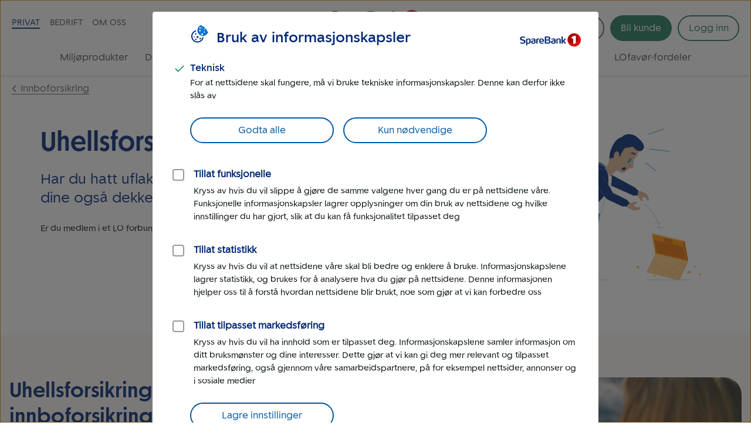

--- FILE ---
content_type: text/html; charset=UTF-8
request_url: https://www.sparebank1.no/nb/gudbrandsdal/privat/forsikring/innboforsikring/uflaks-uhell-forsikring.html
body_size: 19553
content:
<!doctype html>


<html lang="nb">
<head>

    <meta charset="utf-8"/>
    
        <script>
            try{!function(){var e="Expected a function",t=NaN,n="[object Symbol]",r=/^\s+|\s+$/g,i=/^[-+]0x[0-9a-f]+$/i,o=/^0b[01]+$/i,a=/^0o[0-7]+$/i,c=parseInt,u="object"==typeof global&&global&&global.Object===Object&&global,s="object"==typeof self&&self&&self.Object===Object&&self,f=u||s||Function("return this")(),l=Object.prototype.toString,p=Math.max,v=Math.min,g=function(){return f.Date.now()};function m(t,n,r){var i,o,a,c,u,s,f=0,l=!1,m=!1,b=!0;if("function"!=typeof t)throw new TypeError(e);function O(e){var n=i,r=o;return i=o=void 0,f=e,c=t.apply(r,n)}function y(e){var t=e-s;return void 0===s||t>=n||t<0||m&&e-f>=a}function N(){var e,t,r=g();if(y(r))return w(r);u=setTimeout(N,(t=n-((e=r)-s),m?v(t,a-(e-f)):t))}function w(e){return u=void 0,b&&i?O(e):(i=o=void 0,c)}function x(){var e,t=g(),r=y(t);if(i=arguments,o=this,s=t,r){if(void 0===u)return f=e=s,u=setTimeout(N,n),l?O(e):c;if(m)return u=setTimeout(N,n),O(s)}return void 0===u&&(u=setTimeout(N,n)),c}return n=d(n)||0,h(r)&&(l=!!r.leading,a=(m="maxWait"in r)?p(d(r.maxWait)||0,n):a,b="trailing"in r?!!r.trailing:b),x.cancel=function(){void 0!==u&&clearTimeout(u),f=0,i=s=o=u=void 0},x.flush=function(){return void 0===u?c:w(g())},x}function h(e){var t=typeof e;return!!e&&("object"==t||"function"==t)}function d(e){if("number"==typeof e)return e;if("symbol"==typeof(u=e)||(s=u)&&"object"==typeof s&&l.call(u)==n)return t;var u,s;if(h(e)){var f="function"==typeof e.valueOf?e.valueOf():e;e=h(f)?f+"":f}if("string"!=typeof e)return 0===e?e:+e;e=e.replace(r,"");var p=o.test(e);return p||a.test(e)?c(e.slice(2),p?2:8):i.test(e)?t:+e}var b,O,y,N,w=(b=function(){function e(e){return!isNaN(parseFloat(e))&&isFinite(e)}function t(e){return e.charAt(0).toUpperCase()+e.substring(1)}function n(e){return function(){return this[e]}}var r=["isConstructor","isEval","isNative","isToplevel"],i=["columnNumber","lineNumber"],o=["fileName","functionName","source"],a=r.concat(i,o,["args"]);function c(e){if(e instanceof Object)for(var n=0;n<a.length;n++)e.hasOwnProperty(a[n])&&void 0!==e[a[n]]&&this["set"+t(a[n])](e[a[n]])}c.prototype={getArgs:function(){return this.args},setArgs:function(e){if("[object Array]"!==Object.prototype.toString.call(e))throw new TypeError("Args must be an Array");this.args=e},getEvalOrigin:function(){return this.evalOrigin},setEvalOrigin:function(e){if(e instanceof c)this.evalOrigin=e;else{if(!(e instanceof Object))throw new TypeError("Eval Origin must be an Object or StackFrame");this.evalOrigin=new c(e)}},toString:function(){return(this.getFunctionName()||"{anonymous}")+"("+(this.getArgs()||[]).join(",")+")"+(this.getFileName()?"@"+this.getFileName():"")+(e(this.getLineNumber())?":"+this.getLineNumber():"")+(e(this.getColumnNumber())?":"+this.getColumnNumber():"")}};for(var u=0;u<r.length;u++)c.prototype["get"+t(r[u])]=n(r[u]),c.prototype["set"+t(r[u])]=function(e){return function(t){this[e]=Boolean(t)}}(r[u]);for(var s=0;s<i.length;s++)c.prototype["get"+t(i[s])]=n(i[s]),c.prototype["set"+t(i[s])]=function(t){return function(n){if(!e(n))throw new TypeError(t+" must be a Number");this[t]=Number(n)}}(i[s]);for(var f=0;f<o.length;f++)c.prototype["get"+t(o[f])]=n(o[f]),c.prototype["set"+t(o[f])]=function(e){return function(t){this[e]=String(t)}}(o[f]);return c}(),O=/(^|@)\S+\:\d+/,y=/^\s*at .*(\S+\:\d+|\(native\))/m,N=/^(eval@)?(\[native code\])?$/,{parse:function(e){if(void 0!==e.stacktrace||void 0!==e["opera#sourceloc"])return this.parseOpera(e);if(e.stack&&e.stack.match(y))return this.parseV8OrIE(e);if(e.stack)return this.parseFFOrSafari(e);throw new Error("Cannot parse given Error object")},extractLocation:function(e){if(-1===e.indexOf(":"))return[e];var t=/(.+?)(?:\:(\d+))?(?:\:(\d+))?$/.exec(e.replace(/[\(\)]/g,""));return[t[1],t[2]||void 0,t[3]||void 0]},parseV8OrIE:function(e){return e.stack.split("\n").filter(function(e){return!!e.match(y)},this).map(function(e){e.indexOf("(eval ")>-1&&(e=e.replace(/eval code/g,"eval").replace(/(\(eval at [^\()]*)|(\)\,.*$)/g,""));var t=e.replace(/^\s+/,"").replace(/\(eval code/g,"(").split(/\s+/).slice(1),n=this.extractLocation(t.pop()),r=t.join(" ")||void 0,i=["eval","<anonymous>"].indexOf(n[0])>-1?void 0:n[0];return new b({functionName:r,fileName:i,lineNumber:n[1],columnNumber:n[2],source:e})},this)},parseFFOrSafari:function(e){return e.stack.split("\n").filter(function(e){return!e.match(N)},this).map(function(e){if(e.indexOf(" > eval")>-1&&(e=e.replace(/ line (\d+)(?: > eval line \d+)* > eval\:\d+\:\d+/g,":$1")),-1===e.indexOf("@")&&-1===e.indexOf(":"))return new b({functionName:e});var t=/((.*".+"[^@]*)?[^@]*)(?:@)/,n=e.match(t),r=n&&n[1]?n[1]:void 0,i=this.extractLocation(e.replace(t,""));return new b({functionName:r,fileName:i[0],lineNumber:i[1],columnNumber:i[2],source:e})},this)},parseOpera:function(e){return!e.stacktrace||e.message.indexOf("\n")>-1&&e.message.split("\n").length>e.stacktrace.split("\n").length?this.parseOpera9(e):e.stack?this.parseOpera11(e):this.parseOpera10(e)},parseOpera9:function(e){for(var t=/Line (\d+).*script (?:in )?(\S+)/i,n=e.message.split("\n"),r=[],i=2,o=n.length;i<o;i+=2){var a=t.exec(n[i]);a&&r.push(new b({fileName:a[2],lineNumber:a[1],source:n[i]}))}return r},parseOpera10:function(e){for(var t=/Line (\d+).*script (?:in )?(\S+)(?:: In function (\S+))?$/i,n=e.stacktrace.split("\n"),r=[],i=0,o=n.length;i<o;i+=2){var a=t.exec(n[i]);a&&r.push(new b({functionName:a[3]||void 0,fileName:a[2],lineNumber:a[1],source:n[i]}))}return r},parseOpera11:function(e){return e.stack.split("\n").filter(function(e){return!!e.match(O)&&!e.match(/^Error created at/)},this).map(function(e){var t,n=e.split("@"),r=this.extractLocation(n.pop()),i=n.shift()||"",o=i.replace(/<anonymous function(: (\w+))?>/,"$2").replace(/\([^\)]*\)/g,"")||void 0;i.match(/\(([^\)]*)\)/)&&(t=i.replace(/^[^\(]+\(([^\)]*)\)$/,"$1"));var a=void 0===t||"[arguments not available]"===t?void 0:t.split(",");return new b({functionName:o,args:a,fileName:r[0],lineNumber:r[1],columnNumber:r[2],source:e})},this)}});window.onerror=function(t,n,r){var i=!0,o=!0;if("function"!=typeof t)throw new TypeError(e);return h(r)&&(i="leading"in r?!!r.leading:i,o="trailing"in r?!!r.trailing:o),m(t,n,{leading:i,maxWait:n,trailing:o})}(function(e,t,n,r,i){var o,a;i&&(o=w.parse(i)),window.location&&window.location.href&&(a=window.location.href),function(e){try{var t=new XMLHttpRequest;t.open("POST","/LogServlet",!0),t.setRequestHeader("Content-Type","application/x-www-form-urlencoded; charset=UTF-8"),t.send("javascriptError="+encodeURI(e))}catch(e){}}(JSON.stringify({userAgent:navigator.userAgent,url:a,logger:"apne_nettsider",message:e,source:t,lineno:n,colno:r,stacktrace:o}))},200)}()}catch(e){}
        </script>
    

    

    <meta http-equiv="X-UA-Compatible" content="IE=edge"/>
    <meta name="viewport" content="width=device-width, height=device-height, initial-scale=1, user-scalable=yes"/>
    
    <meta name="description" content="Har du hatt uflaks? Har du innboforsikring topp hos oss er tingene dine også forsikret hvis du har uhell."/>
    

    
        <meta itemprop="category"/>
    

    

    <meta property="og:url" content="https://www.sparebank1.no/nb/gudbrandsdal/privat/forsikring/innboforsikring/uflaks-uhell-forsikring.html"/>
    <meta property="og:title" content="Uhellsforsikring"/>
    <meta property="og:description" content="Har du hatt uflaks? Har du innboforsikring topp hos oss er tingene dine også forsikret hvis du har uhell."/>
    <meta property="og:image" content="https://www.sparebank1.no/content/dam/SB1/foto/profilbilder-liggende/Mobil_vann.jpg.thumb.1280.1280.jpg"/>
    <meta property="og:type" content="article"/>

    <meta property="article:published_time" content="12.5.2025"/>
    <meta property="article:modified_time" content="12.5.2025"/>

    <meta name="twitter:title" content="Uhellsforsikring"/>
    <meta name="twitter:description" content="Har du hatt uflaks? Har du innboforsikring topp hos oss er tingene dine også forsikret hvis du har uhell."/>
    <meta name="twitter:image:src" content="https://www.sparebank1.no/content/dam/SB1/foto/profilbilder-liggende/Mobil_vann.jpg.thumb.1280.1280.jpg"/>
    <meta name="twitter:card" content="summary_large_image"/>

    
    
    

    <link rel="preconnect" href="https://adobedc.demdex.net" crossorigin/>
    <link rel="preconnect" href="https://edge.adobedc.net" crossorigin/>

    
    <link rel="preload" as="font" href="/etc.clientlibs/settings/wcm/designs/sb1/nettsider/clientlib_base/resources/fonts/SpareBank1-Medium-Web.woff2" type="font/woff2" crossorigin/>
    <link rel="preload" as="font" href="/etc.clientlibs/settings/wcm/designs/sb1/nettsider/clientlib_base/resources/fonts/SpareBank1-Regular-Web.woff2" type="font/woff2" crossorigin/>
    <link rel="preload" as="font" href="/etc.clientlibs/settings/wcm/designs/sb1/nettsider/clientlib_base/resources/fonts/SpareBank1-Title-Medium-Web.woff2" type="font/woff2" crossorigin/>

    <link rel="shortcut icon" type="image/png" href="/etc.clientlibs/settings/wcm/designs/sb1/nettsider/clientlib_base/resources/favicon.png"/>
    <link rel="apple-touch-icon" href="/etc.clientlibs/settings/wcm/designs/sb1/nettsider/clientlib_base/resources/apple-touch-icon.png"/>
    <link rel="canonical" href="https://www.sparebank1.no/nb/bank/privat/forsikring/innboforsikring/uflaks-uhell-forsikring.html"/>
    <link rel="stylesheet" href="/etc.clientlibs/settings/wcm/designs/sb1/nettsider/clientlib_base.1156853695.css" type="text/css"/>
    <title>Uhellsforsikring | Inkl. i innboforsikringen | SpareBank 1 Gudbrandsdal</title>
    
    <!-- aem01-02 - 5.149.0 -->
    

    <script type="text/javascript">
        var _satellite = {
            track: function() {}
        }
    </script>

    

    
</head>



<body class="ffe-body-text">
    
    
    
    
        

<script>
    window.SB1 = {
        config: {
            app: {
                logServlet: '/bin/logservlet',
                param1: "",
                param2: "all",
                param3: '',
                sendToBank: "",
                sendToBankList: "",
                sendToBankClose: "",
                sendToBankDelay: "",
                loggedInRedirectEnabled: "true",
                urlList: "LogServlet,/bin/logservlet,/bin,/content/dam,/dynres,/restportal,static,/innhold,services.cicero.no,/kjopsprosess,/api/common/banking/skjema,/nettmote,.boost.ai/,https://publish.ne.cision.com/Subscription/Subscribe,dpm.demdex.net,sparebank1.d3.sc.omtrdc.net,/solr,/sb1-dialoghub,/openapi,edge.adobedc.net,/api/tracking/webbehavior,/pm-boliglan/,/api/personal/",
                loginRedirectTimeout: "300000",
                isLoginIframeCheckEnabled: "true",
                chatDefaultOpen: "",
                enableWebTracker: "true",
                enableAlloyTarget: "true",
                enableSendConsent: "false", // To be removed when we have streamed the consents for a period of time
                enableActivityMap: "false", // To be removed when we have tested Activitymap for å while
                adobeEdgeIdBank: "94106af0-62ff-4dbf-926b-b8e84367cc47",
                version: "5.149.0",
            },
            user: {
                language: "nb",
            },
            global: {
                logAjax: false,
            },
            urls: {
                marketPage: "/content/sites/sb1/nb/gudbrandsdal/privat.html",
                gotoNettbank: '',
            },
            server: {},
            sites: {},
            page: {
                tagVariables: "",
                pageType: "Tema",
                market: "Privat",
                marketName: "privat",
                brand: "sb1",
                products: [
                    {
                        name: "",
                        category: "",
                    },
                ],
                is404Page: "false",
            },
            bank: {
                bankSemanticUrl: "gudbrandsdal",
                bankShortName: "gudbrandsdal",
                bankName: "SpareBank 1 Gudbrandsdal",
                defaultLanguage: "nb",
                financialInstitutionId: "fid-gudbrandsdal"
            },
        },
    };
</script>

        
<script>
    digitalData = {
        content: {
            BU: "SpareBank 1",
            subBrand: "gudbrandsdal",
            language: "nb",
            page: "sb1|nb|gudbrandsdal|privat|forsikring|innboforsikring|uflaks\u002Duhell\u002Dforsikring",
            section1: "privat",
            section2: "privat|forsikring",
            section3: "privat|forsikring|innboforsikring",
            section4: "privat|forsikring|innboforsikring|uflaks\u002Duhell\u002Dforsikring",
            errorpages: "Nei",
            pagetype: "Tema",
            tags: "",
            application: "sb1-nettsider"
        }
    };
</script>
   
        <noscript>
            <div>For at du skal kunne se innhold på SpareBank 1s nettsider optimalt, må du aktivere javascript i din nettleser.</div>
        </noscript>

        <div id="outer-main-wrap" class="main-wrap">
            
            
            <nav class="page-nav">
    <a href="#main-menu" class="visually-hidden focusable">Til hovedmeny</a>

    <a href="#main-content" class="visually-hidden focusable">Til hovedinnhold</a>
</nav>
            


    <aside aria-label="Melding" role="complementary">
        <div class="global-message">
            <div class="li-information-message-blue js-ie-message-item hide" role="alert" aria-live="assertive" data-id="ie-no-longer-supported" data-button="Lukk">
                
            </div>
            
        </div>
    </aside>


<header class="header">
    
    
    
    
    
    <div class="header__wrap">
        <div class="header__content  aem-main-container">
            <div class="header__top-wrap">
                <a class="header__search-mobile search-toggle" href="?search=" aria-label="Søk" title="Søk">
                    <svg xmlns="http://www.w3.org/2000/svg" viewBox="0 -960 960 960">
    <path aria-hidden="true" fill="currentColor" d="M378.67-326q-108.44 0-183.56-75.17Q120-476.33 120-583.33t75.17-182.17q75.16-75.17 182.5-75.17 107.33 0 182.16 75.17 74.84 75.17 74.84 182.27 0 43.23-14 82.9-14 39.66-40.67 73l236 234.66q9.67 9.37 9.67 23.86 0 14.48-9.67 24.14-9.67 9.67-24.15 9.67-14.48 0-23.85-9.67L532.67-380q-30 25.33-69.64 39.67Q423.39-326 378.67-326Zm-.67-66.67q79.17 0 134.58-55.83Q568-504.33 568-583.33q0-79-55.42-134.84Q457.17-774 378-774q-79.72 0-135.53 55.83-55.8 55.84-55.8 134.84t55.8 134.83q55.81 55.83 135.53 55.83Z"/>
</svg>
                    
    <svg aria-hidden="true" xmlns="http://www.w3.org/2000/svg" viewBox="0 -960 960 960" class="header__search-icon header__search-icon--close">
        <path fill="currentColor" d="M480-433.33 274.67-228q-9.67 9.67-23.34 9.67-13.66 0-23.33-9.67-9.67-9.67-9.67-23.33 0-13.67 9.67-23.34L433.33-480 228-685.33q-9.67-9.67-9.67-23.34 0-13.66 9.67-23.33 9.67-9.67 23.33-9.67 13.67 0 23.34 9.67L480-526.67 685.33-732q9.67-9.67 23.34-9.67 13.66 0 23.33 9.67 9.67 9.67 9.67 23.33 0 13.67-9.67 23.34L526.67-480 732-274.67q9.67 9.67 9.67 23.34 0 13.66-9.67 23.33-9.67 9.67-23.33 9.67-13.67 0-23.34-9.67L480-433.33Z"/>
    </svg>

                </a>
                
                <div class="header__logo">
<a href="/nb/gudbrandsdal/privat.html">
    
    
    

    
        
    
        

    <picture>
        <img aria-hidden="false" width="180" height="50" src="/content/dam/SB1/ikoner/GUI-ikoner/logo-sparebank1gudbrandsdal.svg" alt="Tilbake til forsiden for Privat - SpareBank 1 Gudbrandsdal" class="inline-svg responsive  "/>
    </picture>
    <link rel="image_src" itemprop="image" href="/content/dam/SB1/ikoner/GUI-ikoner/logo-sparebank1gudbrandsdal.svg.thumb.1280.1280.jpg"/>

        
    
    

        
    
    
    
    

</a></div>

                <button href="#" class="hamburger-wrapper" aria-hidden="false" aria-expanded="false" aria-label="Meny">
                    <div class="inner-wrapper">
                        <div class="hamburger"></div>
                    </div>
                </button>

                <div class="header__top-nav">
                    <ul>
                        <li data-title="Privat">
                            <a class="js-nav-link active" href="/nb/gudbrandsdal/privat.html">Privat</a>
                        </li>
                    
                        <li data-title="Bedrift">
                            <a class="js-nav-link " href="/nb/gudbrandsdal/bedrift.html">Bedrift</a>
                        </li>
                    
                        <li data-title="Om oss">
                            <a class="js-nav-link " href="/nb/gudbrandsdal/om-oss.html">Om oss</a>
                        </li>
                    </ul>
                    
                </div>
            </div>

            <div class="header__user-content">
                

                <button aria-controls="search-area" class="header__search-desktop search-toggle " aria-label="Søk">
                    <svg xmlns="http://www.w3.org/2000/svg" viewBox="0 -960 960 960">
    <path aria-hidden="true" fill="currentColor" d="M378.67-326q-108.44 0-183.56-75.17Q120-476.33 120-583.33t75.17-182.17q75.16-75.17 182.5-75.17 107.33 0 182.16 75.17 74.84 75.17 74.84 182.27 0 43.23-14 82.9-14 39.66-40.67 73l236 234.66q9.67 9.37 9.67 23.86 0 14.48-9.67 24.14-9.67 9.67-24.15 9.67-14.48 0-23.85-9.67L532.67-380q-30 25.33-69.64 39.67Q423.39-326 378.67-326Zm-.67-66.67q79.17 0 134.58-55.83Q568-504.33 568-583.33q0-79-55.42-134.84Q457.17-774 378-774q-79.72 0-135.53 55.83-55.8 55.84-55.8 134.84t55.8 134.83q55.81 55.83 135.53 55.83Z"/>
</svg>
                    <span>Søk</span>
                </button>

                <div class=" menu-actions">
                    
                    
                    

                    <div id="header-bli-kunde" class="button">
                        <div class="button-wrapper">
                            
                            
                                <a onclick="" href="/nb/gudbrandsdal/privat/kundeservice/bestill/bli-kunde.html" class="ffe-button ffe-button--action btn-bli-kunde ">Bli kunde</a>
                            
                        </div>
                        
                    </div>

                    





<div id="login" class="user-buttons todo-handle" data-gotourl="https://www.sparebank1.no/gudbrandsdal/nettbank-privat/avtale/velg-avtale">
            
            <div id="login-button-app" data-editmode="false" data-app-text="Åpne mobilbank-app" data-bankid-text="Logg inn med BankID" data-uten-bankid-text="Logg inn uten BankID" data-login-error-heading="Noe er feil" data-login-error-msg="Vi får ikke vist knappene for innlogging akkurat nå. Prøv igjen senere, eller bruk mobilbanken." data-fin-inst="" data-lang="nb" data-app="nettbank-pm" data-bank="gudbrandsdal" data-login-text="Logg inn" data-close-text="Lukk" data-on-cancel="/content/sites/sb1/nb/gudbrandsdal/privat/forsikring/innboforsikring/uflaks-uhell-forsikring.html" data-login-url="https://login.sparebank1.no/" data-gotourl="https%3A%2F%2Fwww.sparebank1.no%2Fgudbrandsdal%2Fnettbank-privat%2Favtale%2Fvelg-avtale">
                <a id="login-button" class="login-button--expand login-btn login" href="/nb/gudbrandsdal/privat/innlogging.html" aria-expanded="false" aria-controls="login-choices">
                    <span id="login-button__text">Logg inn</span>
                    <span id="login-button__text--close" aria-hidden="true" class="hide">Lukk<span class="visually-hidden"> Logg inn</span></span>
                </a>
            </div>
        
    

    

    <a id="nettbank-button" class="goto-btn to-bank-button login-buttons" href="#/">
        <span>Til nettbank</span>
    </a>

    <a id="forsikring-button" class="goto-btn to-forsikring login-buttons" href="https://kundeforsikring.sparebank1.no">
        <span>Til forsikring</span>
    </a>

    <button id="logout-button" class="logout-btn login-buttons" data-logout-url="/content/sites/sb1/nb/gudbrandsdal/privat/innlogging/logget-ut.html">
        <span>Logg ut</span>
    </button>
</div>

<script type="text/javascript">
    (function () {
        try {
            var loginSection = document.getElementById('login');
            var nettBankButton = document.getElementsByClassName('to-bank-button')[0];
            var loginButton = document.getElementById('login-button');
            var bank = window.SB1 ? window.SB1.config.bank.bankShortName : '';

            var xhttp = new XMLHttpRequest();
            xhttp.open('GET', '/openapi/nettsider/ressurser/' + bank + '/user', true);

            xhttp.onreadystatechange = function () {
                if (this.readyState == 4) {
                    if (this.status == 200) {
                        var result = JSON.parse(this.responseText);

                        if (result.authenticated) {
                            loginSection.dataset['authenticated'] = 'true';
                            showButton(document.getElementById('logout-button'));
                            addClass(loginSection, 'mobile-border');

                            var realms = result.realms;
                            if (realms.length > -1) {
                                var i = 0;
                                //Viser kun en knapp denne runden
                                //tilrettelegger for flere knapper i neste runde

                                if (realms[i] == 'nettbank-bm') {
                                    var nettbankUrl = '/' + result.bank + '/nettbank-bedrift/forside';
                                    var isMobilBank = nettBankButton.id === 'mobilbank-button';
                                    if (isMobilBank) {
                                        nettbankUrl = nettBankButton.href;
                                    } else {
                                        nettBankButton.href = nettbankUrl;
                                    }

                                    setGotoNettbankConf(nettbankUrl);
                                    showButton(nettBankButton);
                                } else if (realms[i] == 'nettbank-pm' || realms[i] == 'finansieringsselskap-pm') {
                                    var toBank = result.bank || bank;
                                    nettBankButton.href = '/' + toBank + '/nettbank-privat/oversikt';
                                    setGotoNettbankConf('/' + toBank + '/nettbank-privat/oversikt');

                                    //DIG-116242 Skjule "Til nettbank" for SB1 forvaltning
                                    if (window.location.href && window.location.href.indexOf('sb1-forvaltning') == -1) {
                                        showButton(nettBankButton);
                                    }
                                } else if (realms[i] == 'forsikring-pm') {
                                    showButton(document.getElementById('forsikring-button'));
                                }

                                //Skjuler login knapp
                                loginButton.style.display = 'none';
                                var loginButtonApp = document.getElementById('login-button-app');
                                if (loginButtonApp) {
                                    loginButtonApp.style.display = 'none';
                                    loginButtonApp.setAttribute('aria-hidden', true);
                                }

                                //Bli kunde button
                                var bliKundeBtn = document.getElementById('header-bli-kunde');
                                if (bliKundeBtn) {
                                    bliKundeBtn.style.display = 'none';
                                }
                            }
                            window.SB1.config.user.authenticated = true;
                        } else {
                            setGotoNettbankConf(loginButton.href);
                            window.SB1.config.user.authenticated = false;
                        }
                    } else {
                        setGotoNettbankConf(loginButton.href);
                        window.SB1.config.user.authenticated = false;
                    }
                }
            };
            xhttp.send();

            function showButton(btn) {
                addClass(btn, 'login-buttons__show');
            }

            function setGotoNettbankConf(sUrl) {
                window.SB1.config.urls.gotoNettbank = sUrl;
            }

            function addClass(obj, name) {
                var arr;
                arr = obj.className.split(' ');
                if (arr.indexOf(name) == -1) {
                    obj.className += ' ' + name;
                }
            }
        } catch (exception) {
            document.getElementById('login-button').style.display = 'flex';
        }
    })();
</script>

                    
                </div>
            </div>

            <nav id="main-menu" class="header__main-nav " aria-label="Hovedmeny" tabindex="-1">
                <ul>
                    <li>
                        <a class=" js-nav-link" href="/nb/gudbrandsdal/privat/miljoprodukter.html">Miljøprodukter</a>
                    </li>
                
                    <li>
                        <a class=" js-nav-link" href="/nb/gudbrandsdal/privat/daglig-bruk.html">Daglig bruk</a>
                    </li>
                
                    <li>
                        <a class=" js-nav-link" href="/nb/gudbrandsdal/privat/lan.html">Låne</a>
                    </li>
                
                    <li>
                        <a class=" js-nav-link" href="/nb/gudbrandsdal/privat/sparing.html">Spare</a>
                    </li>
                
                    <li>
                        <a class=" js-nav-link" href="/nb/gudbrandsdal/privat/pensjon.html">Pensjon</a>
                    </li>
                
                    <li>
                        <a class="active js-nav-link" href="/nb/gudbrandsdal/privat/forsikring.html">Forsikring</a>
                    </li>
                
                    <li>
                        <a class=" js-nav-link" href="/nb/gudbrandsdal/privat/eiendom.html">Eiendom</a>
                    </li>
                
                    <li>
                        <a class=" js-nav-link" href="/nb/gudbrandsdal/privat/tips-og-rad.html">Tips og råd</a>
                    </li>
                
                    <li>
                        <a class=" js-nav-link" href="/nb/gudbrandsdal/privat/kundeservice.html">Kundeservice</a>
                    </li>
                
                    <li>
                        <a class=" js-nav-link" href="/nb/gudbrandsdal/privat/lofavor.html">LOfavør-fordeler</a>
                    </li>
                
                    
                
                    
                </ul>
            </nav>
        </div>
    </div>

</header>


    
    <div id="search-area" class="search-overlay hide " aria-expanded="false" aria-live="polite" role="search">
        <div class="full-width-wrap">
            <div class="aem-main-container search-overlay__close">
                <button tabindex="0" class="search-overlay__close-btn js-search-close">
                    <span class="ffe-strong-text">Lukk</span>
                    
    <svg aria-hidden="true" xmlns="http://www.w3.org/2000/svg" viewBox="0 -960 960 960">
        <path fill="currentColor" d="M480-433.33 274.67-228q-9.67 9.67-23.34 9.67-13.66 0-23.33-9.67-9.67-9.67-9.67-23.33 0-13.67 9.67-23.34L433.33-480 228-685.33q-9.67-9.67-9.67-23.34 0-13.66 9.67-23.33 9.67-9.67 23.33-9.67 13.67 0 23.34 9.67L480-526.67 685.33-732q9.67-9.67 23.34-9.67 13.66 0 23.33 9.67 9.67 9.67 9.67 23.33 0 13.67-9.67 23.34L526.67-480 732-274.67q9.67 9.67 9.67 23.34 0 13.66-9.67 23.33-9.67 9.67-23.33 9.67-13.67 0-23.34-9.67L480-433.33Z"/>
    </svg>

                </button>
            </div>
        </div>  
        
        <div id="search-app" data-no-personal-info="Ikke skriv personlig informasjon i søkefeltet." data-no-result-text="Ingen treff på" data-facet-label="Vis resultater fra" data-try-again-text="Fant du ikke svar? Prøv igjen" data-searching-text="Søker" data-search-title="Hva lurer du på?" data-customer-service-text="Eller prøv kundeservice" data-market="Privat"></div>
    </div>



            <main id="main-content" class="main" tabindex="-1">
    
    <div class="aem-main-container to-parent">
        <a class="ffe-link-text to-parent__link  " href="/nb/gudbrandsdal/privat/forsikring/innboforsikring.html">
            
    <svg aria-hidden="true" xmlns="http://www.w3.org/2000/svg" viewBox="0 -960 960 960" class="to-parent__link-icon ">
        <path fill="currentColor" d="M480-357.67q-6.67 0-12.33-2.16-5.67-2.17-11-7.5L263.33-560.67q-9.66-9.66-9.33-23.66.33-14 10-23.67 9.67-9.67 23.67-9.67 14 0 23.66 9.67L480-438.67 649.33-608q9.67-9.67 23.34-9.33 13.66.33 23.33 10 9.67 9.66 9.67 23.66T696-560L503.33-367.33q-5.33 5.33-11 7.5-5.66 2.16-12.33 2.16Z"/>
    </svg>

            Innboforsikring
        </a>
    </div>




    
    
    
    <div class="columns-grid parbase color-fillable">






















<div class="columns-grid__wrap " style="background-color: #FFFFFF">
    <div class="ffe-grid ffe-grid--gap-none columns-grid--width  ">
        
        <div class="ffe-grid__row columns-grid__row columns-grid__row--col-11 ">
            <div class="columns-grid__column ffe-grid__col--sm-12 ffe-grid__col--md-6 ffe-grid__col--lg-8 ffe-grid__col--lg-offset-0 ">
                <div class="columns-grid__content columns-grid__content--middle">
                    
                    
    
    
    
    <div class="text">




<div class="aem-component-container text-container">
    
    
        
        
        
            <div class="text-wrapper  ">
                
                    <h1>Uhellsforsikring</h1>
<p><span class="lead-blue">Har du hatt uflaks? Har du topp innboforsikring hos oss er tingene dine også dekket ved uhell – både i og utenfor hjemmet.</span></p>
<p><b data-rte-class="rte-temp"><span class="subtle-text">Er du medlem i et LO forbund har du allerede uhellsforsikring gjennom <a href="/nb/gudbrandsdal/privat/forsikring/innboforsikring/lofavor-innboforsikring.html">LOfavør innboforsikringen</a>.</span><span class="lead-blue"> </span></b></p>

                
            </div>
        

        

        
    
</div>
</div>


    
    
    
    <div class="button parbase">

<div class="aem-component-container">
    
        
    

    
    
    

    
    

    <div class="button-wrapper center">
        <a onclick="" class="action-btn ffe-button ffe-button--action     id-1077383526 " href="https://kundeforsikring.sparebank1.no/privat/forsikring/innbo" rel=" noopener" target="_blank">
            <span class="ffe-button__label">Sjekk pris på innboforsikring
                </span>
                
            </span>
        </a>
        
    </div>

    
    
    
        

        
    
    



    

    
</div>
</div>


                </div>
            </div>
            <div class="columns-grid__column ffe-grid__col--sm-12 ffe-grid__col--md-6 ffe-grid__col--lg-3 columns-grid__column--first">
                <div class="columns-grid__content columns-grid__content--start">
                    
                    
    
    
    
    <div class="image parbase">

<div class="aem-component-container ">
      
            <div class="image-center">
    
    

    
        
    
        

    <picture>
        <img aria-hidden="false" src="/content/dam/SB1/illustrasjoner/liggende/forsikring-mann-mister-laptop.svg" alt="mann med uhellsforsikring mister laptop i bakken" style="width:100%;" fetchpriority="high" class="inline-svg responsive  "/>
    </picture>
    <link rel="image_src" itemprop="image" href="/content/dam/SB1/illustrasjoner/liggende/forsikring-mann-mister-laptop.svg.thumb.1280.1280.jpg"/>

        
    
    

        
    
    
    
    
</div>
      
</div></div>


                </div>
            </div>
            
            
        </div>

        
    </div>
</div></div>


    
    
    
    <div class="columns-grid parbase color-fillable">






















<div class="columns-grid__wrap " style="background-color: #FDF8F5">
    <div class="ffe-grid ffe-grid--gap-none columns-grid--width  ">
        
        <div class="ffe-grid__row columns-grid__row columns-grid__row--col-12 ">
            <div class="columns-grid__column ffe-grid__col--sm-12 ffe-grid__col--md-6 ffe-grid__col--lg-6 ffe-grid__col--lg-offset-0 columns-grid__column--first">
                <div class="columns-grid__content columns-grid__content--middle">
                    
                    
    
    
    
    <div class="text">




<div class="aem-component-container text-container">
    
    
        
        
        
            <div class="text-wrapper  ">
                
                    <h2>Uhellsforsikring er inkludert i innboforsikringen</h2>
<p>Uhellsforsikring er inkludert i innboforsikring topp og dekker fysiske skader på tingene dine hvis du skulle være uheldig. For eksempel hvis du mister mobilen i bakken.</p>
<p>Du er også dekket for de samme uhellene utenfor hjemmet, men da er erstatningen begrenset til 50.000 kroner.</p>
<p><span class="h5">Har du hatt uhell?</span></p>

                
            </div>
        

        

        
    
</div>
</div>


    
    
    
    <div class="button parbase">

<div class="aem-component-container">
    
        
    

    
    
    

    
    

    <div class="button-wrapper left">
        <a onclick="" class="primary-btn ffe-button ffe-button--primary     id-1853819138 " href="https://meldskade.fremtind.no/" rel=" noopener" target="_blank">
            <span class="ffe-button__label">Få veiledning og meld skade
                </span>
                
            </span>
        </a>
        
    </div>

    
    
    
        

        
    
    



    

    
</div>
</div>


                </div>
            </div>
            <div class="columns-grid__column ffe-grid__col--sm-12 ffe-grid__col--md-6 ffe-grid__col--lg-6 ">
                <div class="columns-grid__content columns-grid__content--start">
                    
                    
    
    
    
    <div class="image parbase">

<div class="aem-component-container image--all-rounded-small">
      
            
    
    

    
        
        
    
    
                    

    
    

    
        
        <div class="Left image-ratio" style="; aspect-ratio: auto 1280.0/713.0">
            <div class="image-wrapper" style="padding-top:calc(0.55703125*100%);">
                
                
                    <picture>
                        <source srcset="/content/dam/SB1/foto/profilbilder-liggende/Mobil_vann.jpg.thumb.1280.1280.jpg" media="(min-width: 769px)"/>
                        <source srcset="/content/dam/SB1/foto/profilbilder-liggende/Mobil_vann.jpg.thumb.768.768.jpg" media="(max-width: 768px)"/>
                        <img aria-hidden="false" width="1280.0" height="713.0" alt="person med uhellsforsikring som er uforsiktig med mobiltelefonen sin" class="responsive  " src="/content/dam/SB1/foto/profilbilder-liggende/Mobil_vann.jpg.thumb.1280.1280.jpg"/>
                    </picture>
                
            </div>
        </div>
    

    
    
    
    

      
</div></div>


                </div>
            </div>
            
            
        </div>

        
    </div>
</div></div>


    
    
    
    <div class="hr parbase"><div class="aem-component-container">
    
        
        <hr class="aem-hr   " id="egenandel"/>
    
</div></div>


    
    
    
    <div class="tip parbase">




<div class="ffe-grid ffe-grid--gap-none">
    
    
    

    <div class="ffe-grid__row text-container">
        <div class="ffe-grid__col--sm-12 ffe-grid__col--md-10 ffe-grid__col--md-offset-1 ffe-grid__col--lg-8 ffe-grid__col--lg-offset-2">
            <div class="ffe-message-box ffe-message-box--tips ">
                <span class="ffe-message-box__icon">
                    
                        
                        
                        
                        
    <svg xmlns="http://www.w3.org/2000/svg" viewBox="0 -960 960 960">
        <path fill="currentColor" d="M480-80q-33.67 0-57.17-23.5t-23.5-57.17h161.34q0 33.67-23.5 57.17T480-80ZM352-215.33q-14.17 0-23.75-9.62t-9.58-23.83q0-14.22 9.58-23.72 9.58-9.5 23.75-9.5h256q14.17 0 23.75 9.62 9.58 9.61 9.58 23.83 0 14.22-9.58 23.72-9.58 9.5-23.75 9.5H352ZM325.33-336q-67-42.33-106.16-108.33-39.17-66-39.17-147 0-123 88.5-211.5t211.5-88.5q123 0 211.5 88.5t88.5 211.5q0 81-38.83 147-38.84 66-106.5 108.33H325.33ZM348-402.67h264.44q47.23-32 74.06-81.75 26.83-49.75 26.83-106.91 0-96.67-68.33-165-68.33-68.34-165-68.34t-165 68.34q-68.33 68.33-68.33 165 0 57.16 26.83 106.91t74.5 81.75Zm132 0Z"/>
    </svg>

                    
                </span>
                <div class="ffe-message-box__box tip-content tip-content--left">
                    <div class="text-wrapper" data-rte-editelement><h2 style="text-align: center;">Egenandel</h2>
<p style="text-align: center;">Når du tenker på å bruke <a href="/nb/gudbrandsdal/privat/forsikring/innboforsikring.html">innboforsikringen</a> på mobil, pc eller nettbrett, er det alltid smart å sjekke at det lønner seg med tanke på hva du må betale i <a href="/nb/gudbrandsdal/privat/kundeservice/forsikring/hva-er-egenandel-og-hvor-mye-bor-jeg-velge.html">egenandel</a>.<br />
</p>
</div>
                    
                </div>
            </div>
        </div>
    </div>

    
</div>
</div>


    
    
    
    <div class="columns-grid parbase color-fillable">






















<div class="columns-grid__wrap " style="background-color: #F2F2F9">
    <div class="ffe-grid ffe-grid--gap-none columns-grid--width  ">
        <div class="ffe-grid__row columns-grid__row columns-grid__row--col-6 ">
            <div class="columns-grid__column ffe-grid__col--sm-12 ffe-grid__col--lg-6">
                <div class="columns-grid__content columns-grid__content--center">
                    <h2>Hva dekkes ikke av forsikringen?</h2>
                    <p class="ffe-sub-lead-paragraph">Uhellsforsikringen gjelder ikke for følgende hendelser/gjenstander: </p>
                    
                </div>
            </div>
        </div>
        <div class="ffe-grid__row columns-grid__row columns-grid__row--col-12 ">
            <div class="columns-grid__column ffe-grid__col--sm-12 ffe-grid__col--md-6 ffe-grid__col--lg-6 ffe-grid__col--lg-offset-0 ">
                <div class="columns-grid__content columns-grid__content--start">
                    
                    
    
    
    
    <div class="image parbase">

<div class="aem-component-container image--all-rounded-small">
      
            
    
    

    
        
        
    
    
                    

    
    

    
        
        <div class="Left image-ratio" style="; aspect-ratio: auto 1234.0/787.0">
            <div class="image-wrapper" style="padding-top:calc(0.6377633711507293*100%);">
                <noscript class="lazyload lazyload--image">
                    <img aria-hidden="false" src="/content/dam/SB1/foto/profilbilder-liggende/drone-forsikring.JPG.thumb.1280.1280.jpg" width="1234.0" height="787.0" alt="drone i lufta med bro i bakgrunnen" class="responsive  " data-lazy-smallsrc="/content/dam/SB1/foto/profilbilder-liggende/drone-forsikring.JPG.thumb.768.768.jpg" data-lazy-largesrc="/content/dam/SB1/foto/profilbilder-liggende/drone-forsikring.JPG.thumb.1280.1280.jpg" data-lazy-breakpoint="768px"/>    
                </noscript>
                
            </div>
        </div>
    

    
    
    
    

      
</div></div>


                </div>
            </div>
            <div class="columns-grid__column ffe-grid__col--sm-12 ffe-grid__col--md-6 ffe-grid__col--lg-6 columns-grid__column--first">
                <div class="columns-grid__content columns-grid__content--middle">
                    
                    
    
    
    
    <div class="text">




<div class="aem-component-container text-container">
    
    
        
        
        
            <div class="text-wrapper  ">
                
                    <ul>
<li style="text-align: left;"><a href="/nb/gudbrandsdal/privat/forsikring/verdisakforsikring/sykkelforsikring.html">Sykkel</a> og kjøretøy under bruk</li>
<li style="text-align: left;">Sportsutstyr under bruk<br />
</li>
<li style="text-align: left;">Fjernstyrte båter, biler, modellfly og <a href="/nb/gudbrandsdal/privat/forsikring/innboforsikring/droneforsikring.html">droner</a><br />
</li>
<li style="text-align: left;"><a href="/nb/gudbrandsdal/privat/forsikring/kjoretoyforsikringer.html">Motorkjøretøy</a> og <a href="/nb/gudbrandsdal/privat/forsikring/tilhenger.html">tilhenger</a></li>
<li style="text-align: left;">Skade som består av rift, hull, svimerker, hakk, riper, avskallinger, flekker og lignende</li>
<li style="text-align: left;">Skade forårsaket av <a href="/nb/gudbrandsdal/privat/forsikring/dyreforsikringer.html">kjæledyr</a></li>
<li style="text-align: left;">Ting som er blitt borte/gjenglemt, eller når skadeårsaken er ukjent<br />
</li>
</ul>
<p><span class="subtle-text">Oversikten er forenklet. For detaljer <a href="#vilkar">se vilkår</a>.<br />
  </span></p>

                
            </div>
        

        

        
    
</div>
</div>


    
    
    
    <div class="text">




<div class="aem-component-container text-container">
    
    
        
        
        
            <div class="text-wrapper  ">
                
                    <p><span class="h5">Vil du ha en «all risk forsikring» for de mest verdifulle tingene dine?</span><br />
</p>

                
            </div>
        

        

        
    
</div>
</div>


    
    
    
    <div class="button parbase">

<div class="aem-component-container">
    
        
    

    
    
    

    
    

    <div class="button-wrapper left">
        <a onclick="" class="action-btn ffe-button ffe-button--action     id-1252067358 " href="/nb/gudbrandsdal/privat/forsikring/verdisakforsikring.html" rel="">
            <span class="ffe-button__label">Les mer om verdisaksforsikring
                </span>
                
            </span>
        </a>
        
    </div>

    
    
    
        

        
    
    



    

    
</div>
</div>


                </div>
            </div>
            
            
        </div>

        
    </div>
</div></div>


    
    
    
    <div class="hr parbase"><div class="aem-component-container">
    
        
        <hr class="aem-hr  extra-margin-top extra-margin-bottom" id="vilkar"/>
    
</div></div>


    
    
    
    <div class="text">




<div class="aem-component-container text-container">
    
    
        
        
        
            <div class="text-wrapper  ">
                
                    <h2 style="text-align: center;">Innboforsikring vilkår</h2>

                
            </div>
        

        

        
    
</div>
</div>


    
    
    
    <div class="referance reference parbase"><div class="cq-dd-paragraph"><div class="button_2c8b button parbase">

<div class="aem-component-container">
    
        
    

    
    
    

    
    

    <div class="button-wrapper center">
        <a onclick="" class="secondary-btn ffe-button ffe-button--secondary     id-1845886755 " href="https://dokument.fremtind.no/vilkar/fremtind/pm/eiendom/Vilkar_Topp_Innbo.pdf" rel=" noopener" target="_blank">
            <span class="ffe-button__label">Innboforsikring vilkår (pdf)
                </span>
                
            </span>
        </a>
        
    </div>

    
    
    
        

        
    
    



    

    
</div>
</div>
</div>
</div>


    
    
    
    <div class="tip parbase">




<div class="ffe-grid ffe-grid--gap-none">
    
    
    

    <div class="ffe-grid__row text-container">
        <div class="ffe-grid__col--sm-12 ffe-grid__col--md-10 ffe-grid__col--md-offset-1 ffe-grid__col--lg-8 ffe-grid__col--lg-offset-2">
            <div class="ffe-message-box ffe-message-box--info ">
                <span class="ffe-message-box__icon">
                    
                        
                        
    <svg aria-hidden="true" xmlns="http://www.w3.org/2000/svg" viewBox="0 -960 960 960">
        <path fill="currentColor" d="M479.88-386.67q-14.21 0-23.71-9.58t-9.5-23.75v-306.67q0-14.16 9.61-23.75 9.62-9.58 23.84-9.58 14.21 0 23.71 9.58 9.5 9.59 9.5 23.75V-420q0 14.17-9.61 23.75-9.62 9.58-23.84 9.58Zm0 186.67q-14.21 0-23.71-9.62-9.5-9.61-9.5-23.83 0-14.22 9.61-23.72 9.62-9.5 23.84-9.5 14.21 0 23.71 9.62t9.5 23.83q0 14.22-9.61 23.72-9.62 9.5-23.84 9.5Z"/>
    </svg>

                        
                        
                    
                </span>
                <div class="ffe-message-box__box tip-content tip-content--left">
                    <div class="text-wrapper" data-rte-editelement><h2 style="text-align: center;">Reiseforsikring</h2>
<p style="text-align: center;">Har du <a href="/nb/gudbrandsdal/privat/forsikring/reiseforsikring.html">helårs reiseforsikring</a> er du også dekket for fysiske skader på mobiltelefonen din, som skjer utenfor hjemmet.</p>
</div>
                    
                </div>
            </div>
        </div>
    </div>

    
</div>
</div>


    
    
    
    <div class="image parbase">

<div class="aem-component-container ">
      
            <div class="image-center">
    
    

    
        
    
    
        
    <div class="image-wrapper">
        <noscript class="lazyload lazyload--image">
            <img aria-hidden="true" src="/content/dam/SB1/ikoner/flamme-2.svg" class="inline-svg responsive  " style="max-width:250px;width:100%;" data-lazy-smallsrc="/content/dam/SB1/ikoner/flamme-2.svg" data-lazy-largesrc="/content/dam/SB1/ikoner/flamme-2.svg" data-lazy-breakpoint="768px"/>
        </noscript>
    </div>
    <link rel="image_src" itemprop="image" href="/content/dam/SB1/ikoner/flamme-2.svg.thumb.1280.1280.jpg"/>

        
    

        
    
    
    
    
</div>
      
</div></div>


    
    
    
    <div class="text">




<div class="aem-component-container text-container">
    
    
        
        
        
            <div class="text-wrapper  ">
                
                    <p style="text-align: center;"><span class="lead">Har du hatt uhell eller skade på dine eiendeler?</span></p>

                
            </div>
        

        

        
    
</div>
</div>


    
    
    
    <div class="button parbase">

<div class="aem-component-container">
    
        
    

    
    
    

    
    

    <div class="button-wrapper center">
        <a onclick="" class="action-btn ffe-button ffe-button--action     id-1181528149 " href="https://meldskade.fremtind.no/kategori/tingenedine" rel="">
            <span class="ffe-button__label">Få veiledning og meld skade
                </span>
                
            </span>
        </a>
        
    </div>

    
    
    
        

        
    
    



    

    
</div>
</div>


    
    
    
    <div class="hr parbase"><div class="aem-component-container">
    
        
        <hr class="aem-hr show-hr  " id="hr_4e6"/>
    
</div></div>


    
    
    
    <div class="referance reference parbase"><div class="cq-dd-paragraph"><div class="columns-grid parbase color-fillable">






















<div class="columns-grid__wrap " style=" ">
    <div class="ffe-grid ffe-grid--gap-none columns-grid--width  ">
        
        <div class="ffe-grid__row columns-grid__row columns-grid__row--col-12 ">
            <div class="columns-grid__column ffe-grid__col--sm-12 ffe-grid__col--md-6 ffe-grid__col--lg-2 ffe-grid__col--lg-offset-0 ">
                <div class="columns-grid__content columns-grid__content--start">
                    
                    
    
    
    
    <div class="image parbase">

<div class="aem-component-container ">
      
            <div class="image-center">
    
    

    
        
    
    
        
    <div class="image-wrapper">
        <noscript class="lazyload lazyload--image">
            <img aria-hidden="false" src="/content/dam/SB1/illustrasjoner/mennesker/2024/kundefokus-fem-stjerner-dame-mobil-lys-bakgrunn.svg" alt="Dame som rater best i test på forsikring" class="inline-svg responsive  " style="width:100%;" data-lazy-smallsrc="/content/dam/SB1/illustrasjoner/mennesker/2024/kundefokus-fem-stjerner-dame-mobil-lys-bakgrunn.svg" data-lazy-largesrc="/content/dam/SB1/illustrasjoner/mennesker/2024/kundefokus-fem-stjerner-dame-mobil-lys-bakgrunn.svg" data-lazy-breakpoint="768px"/>
        </noscript>
    </div>
    <link rel="image_src" itemprop="image"/>

        
    

        
    
    
    
    
</div>
      
</div></div>


                </div>
            </div>
            <div class="columns-grid__column ffe-grid__col--sm-12 ffe-grid__col--md-6 ffe-grid__col--lg-10 ">
                <div class="columns-grid__content columns-grid__content--start">
                    
                    
    
    
    
    <div class="text">




<div class="aem-component-container text-container">
    
    
        
            <div class="text-wrapper max-width  " style="max-width: 1200px; ">
                <h2>Blant Norges beste på skadeoppgjør</h2>
<p>*Tusen takk til alle våre kunder! Vi ble kundefavoritt 2024 og er samlet sett blant Norges beste på skadeoppgjør ifølge Bytt.no. Forsikringsselskapet vårt, Fremtind, kommer best ut på både skadeoppgjør, kundeservice og kundetilfredshet for en rekke forsikringer, blant 22 andre forsikringsselskap.</p>
<p>Les om våre <a href="/nb/gudbrandsdal/privat/forsikring/best-i-test-forsikring.html">best i test-utmerkelser</a></p>

            </div>
        
        
        

        

        
    
</div>
</div>


                </div>
            </div>
            
            
        </div>

        
    </div>
</div></div>
</div>
</div>


    
    
    
    <div class="hr parbase"><div class="aem-component-container">
    
        
        <hr class="aem-hr show-hr  " id="hr_2301"/>
    
</div></div>


    
    
    
    <div class="feedback parbase">
<div class="aem-component-container">

    
    <div class="component-root feedback--layout1" aria-live="polite" data-question="Fant du det du lette etter?" data-question-default="Hva synes du om denne siden?" data-question-need-help="Uffda, hva kan bli bedre? (Valgfritt)" data-question-need-help-body="Svaret ditt er veldig nyttig for oss. Du får ikke svar på tilbakemeldingen din." data-layout="layout1" data-thanks-text="Takk! Du bidrar til bedre nettsider!" data-thanks-header="Supert! Hva liker du? (Valgfritt)" data-thanks-body="Svaret ditt er veldig nyttig for oss. Du får ikke svar på tilbakemeldingen din." data-send-button-text="Send tilbakemelding" data-cancel-button-text="Avbryt" data-open-button-text="Åpne" data-input-description="IKKE skriv opplysninger om deg selv eller andre i tilbakemeldingen." data-input-placeholder="Skriv din tilbakemelding her" data-yes-button-text="Ja" data-no-button-text="Nei" data-error-text="Det har oppstått en feil. Vi beklager." , data-feedback-submitted="Takk for tilbakemeldingen" data-question-faq="Var dette nyttig?" data-faq-yes-header="Takk! Bra det var nyttig." data-faq-yes-body="Noe annet vi bør vite? (valgfritt)" data-faq-no-header="Takk for at du sier i fra!" data-faq-no-body="Hva var det du ikke fant? (valgfritt)" data-feedback-options="[]" data-feedback-chat-pre="Hvis du lurer på noe" data-feedback-chat-btn="spør oss i chatten" data-no-personal-info-text="Ikke skriv personlig informasjon i søkefeltet."></div>
</div></div>

</main>


    
    
        <script type="text/javascript">
            let hasOpenCookie = false;
            const matchOpen = document.cookie.match(new RegExp(`sb1-optin-v3=(.*?)`));
            hasOpenCookie = (matchOpen) ? true : false;
                       
            if (!hasOpenCookie) {                 
                // js fil
                const scriptEle = document.createElement("script");
                const JS_URL = "/sb1-nettsider-optin/bank/static/opt-in.js";
                scriptEle.setAttribute("src", JS_URL);
                scriptEle.setAttribute("type", "text/javascript");
                scriptEle.setAttribute("async", true);
                scriptEle.setAttribute("onerror", "optinScriptError=true;");

                //css fil
                const CSS_URL = "/sb1-nettsider-optin/bank/static/opt-in.css";
                const cssEle = document.createElement('link');                
                cssEle.setAttribute('rel', 'stylesheet');
                cssEle.setAttribute('onerror', 'optinScriptError=true;');
                cssEle.setAttribute('property', 'stylesheet');
                cssEle.setAttribute('media', 'screen,print');
                cssEle.setAttribute('type', 'text/css');
                cssEle.setAttribute('href', CSS_URL);

                // div element
                const divEle = document.createElement('div');
                divEle.setAttribute('id', 'opt-in');
                divEle.setAttribute('data-trigger-modal', 'true');

                document.body.appendChild(divEle);
                document.body.appendChild(cssEle);
                document.body.appendChild(scriptEle);
            }
        </script>
        
    


            

<footer class="footer-wrapper">
    <div class="footer-top container-fluid">
        <div id="contact-us">
<div class="contact-section ">

    <h2>Kontakt oss</h2>
    




<div class="aem-component-container text-container">
    
    
        
        
        
            <div class="text-wrapper  ">
                
                    <p style="text-align: center;"><a href="/nb/gudbrandsdal/privat/kundeservice.html">Gå til kundeservice</a></p>

                
            </div>
        

        

        
    
</div>

    <div class="customer-action-wrap clearfix ">
        <ul class="customer-action__list" role="tablist">

            
                
<li class="customer-action__list-item" id="contact-tab1" data-menu-section="contact-call-template" aria-controls="panel1" role="tab">
    <a href="#/" class="cs-action tab-section">
        <div class="icon-circle">
            <svg xmlns="http://www.w3.org/2000/svg" height="24" viewBox="0 -960 960 960" width="24"><path d="M800-480q-16 0-28.5-11.5T757-520q-13-93-78.5-158.5T520-757q-17-2-28.5-14T480-800q0-17 12-28.5t28-9.5q126 14 215 103t103 215q2 16-9.5 28T800-480Zm-167 0q-13 0-23-9t-15-24q-8-29-30.5-51.5T513-595q-15-5-24-15t-9-24q0-20 14-32.5t31-8.5q56 13 96.5 53.5T675-525q4 17-9 31t-33 14Zm165 360q-125 0-247-54.5T329-329Q229-429 174.5-551T120-798q0-18 12-30t30-12h162q14 0 25 9.5t13 22.5l26 140q2 16-1 27t-11 19l-97 98q20 37 47.5 71.5T387-386q31 31 65 57.5t72 48.5l94-94q9-9 23.5-13.5T670-390l138 28q14 4 23 14.5t9 23.5v162q0 18-12 30t-30 12ZM241-600l66-66-17-94h-89q5 41 14 81t26 79Zm358 358q39 17 79.5 27t81.5 13v-88l-94-19-67 67ZM241-600Zm358 358Z"/></svg>
        </div>
        <span class="btn-name">Ring oss fra kl. 7-22 (10-18)</span>
        <span class="sub-info">Tlf. 02095</span>
    </a>
    <div class="icon">
        
    <svg aria-hidden="true" xmlns="http://www.w3.org/2000/svg" viewBox="0 -960 960 960" class="arrow-down">
        <path fill="currentColor" d="M480-357.67q-6.67 0-12.33-2.16-5.67-2.17-11-7.5L263.33-560.67q-9.66-9.66-9.33-23.66.33-14 10-23.67 9.67-9.67 23.67-9.67 14 0 23.66 9.67L480-438.67 649.33-608q9.67-9.67 23.34-9.33 13.66.33 23.33 10 9.67 9.66 9.67 23.66T696-560L503.33-367.33q-5.33 5.33-11 7.5-5.66 2.16-12.33 2.16Z"/>
    </svg>

    </div>
</li>


            

            
                
<li class="customer-action__list-item" id="contact-tab2" data-menu-section="contact-appointment-template" aria-controls="panel2" role="tab">
    <a id="meeting" href="#/" class="cs-action tab-section">
        <div class="icon-circle">
            <svg xmlns="http://www.w3.org/2000/svg" height="24" viewBox="0 -960 960 960" width="24"><path d="M200-80q-33 0-56.5-23.5T120-160v-560q0-33 23.5-56.5T200-800h40v-80h80v80h320v-80h80v80h40q33 0 56.5 23.5T840-720v560q0 33-23.5 56.5T760-80H200Zm0-80h560v-400H200v400Zm0-480h560v-80H200v80Zm0 0v-80 80Z"/></svg>
        </div>

        <span class="btn-name">Avtal møte</span>
        <span class="sub-info">med en rådgiver</span>
    </a>
    <div class="icon">
        
    <svg aria-hidden="true" xmlns="http://www.w3.org/2000/svg" viewBox="0 -960 960 960" class="arrow-down">
        <path fill="currentColor" d="M480-357.67q-6.67 0-12.33-2.16-5.67-2.17-11-7.5L263.33-560.67q-9.66-9.66-9.33-23.66.33-14 10-23.67 9.67-9.67 23.67-9.67 14 0 23.66 9.67L480-438.67 649.33-608q9.67-9.67 23.34-9.33 13.66.33 23.33 10 9.67 9.66 9.67 23.66T696-560L503.33-367.33q-5.33 5.33-11 7.5-5.66 2.16-12.33 2.16Z"/>
    </svg>

    </div>
</li>


            

            
                





            

            
                
<li class="customer-action__list-item" id="contact-tab4" data-menu-section="find-us-template" aria-controls="panel4" role="tab">
    <a href="#/" class="cs-action tab-section">
        <div class="icon-circle">
            <svg xmlns="http://www.w3.org/2000/svg" height="24" viewBox="0 -960 960 960" width="24"><path d="M480-480q33 0 56.5-23.5T560-560q0-33-23.5-56.5T480-640q-33 0-56.5 23.5T400-560q0 33 23.5 56.5T480-480Zm0 294q122-112 181-203.5T720-552q0-109-69.5-178.5T480-800q-101 0-170.5 69.5T240-552q0 71 59 162.5T480-186Zm0 106Q319-217 239.5-334.5T160-552q0-150 96.5-239T480-880q127 0 223.5 89T800-552q0 100-79.5 217.5T480-80Zm0-480Z"/></svg>
        </div>
        <span class="btn-name">Finn kontor</span>
        <span class="sub-info">eller en rådgiver</span>
    </a>
    <div class="icon">
       
    <svg aria-hidden="true" xmlns="http://www.w3.org/2000/svg" viewBox="0 -960 960 960" class="arrow-down">
        <path fill="currentColor" d="M480-357.67q-6.67 0-12.33-2.16-5.67-2.17-11-7.5L263.33-560.67q-9.66-9.66-9.33-23.66.33-14 10-23.67 9.67-9.67 23.67-9.67 14 0 23.66 9.67L480-438.67 649.33-608q9.67-9.67 23.34-9.33 13.66.33 23.33 10 9.67 9.66 9.67 23.66T696-560L503.33-367.33q-5.33 5.33-11 7.5-5.66 2.16-12.33 2.16Z"/>
    </svg>

    </div>
</li>


            

            
                
<li class="customer-action__list-item" id="contact-tab5" data-menu-section="contact-chat-template" aria-controls="panel5" role="tab">
    <a id="contact-chat" href="#/" class="cs-action tab-section">
        <div class="icon-circle">
            <svg xmlns="http://www.w3.org/2000/svg" height="24" viewBox="0 -960 960 960" width="24"><path d="M80-80v-720q0-33 23.5-56.5T160-880h640q33 0 56.5 23.5T880-800v480q0 33-23.5 56.5T800-240H240L80-80Zm126-240h594v-480H160v525l46-45Zm-46 0v-480 480Z"/></svg>
        </div>
        <span class="btn-name">Chat</span>
        <span class="sub-info">7-22 (10-18)</span>
    </a>
    <div class="icon">
        
    <svg aria-hidden="true" xmlns="http://www.w3.org/2000/svg" viewBox="0 -960 960 960" class="arrow-down">
        <path fill="currentColor" d="M480-357.67q-6.67 0-12.33-2.16-5.67-2.17-11-7.5L263.33-560.67q-9.66-9.66-9.33-23.66.33-14 10-23.67 9.67-9.67 23.67-9.67 14 0 23.66 9.67L480-438.67 649.33-608q9.67-9.67 23.34-9.33 13.66.33 23.33 10 9.67 9.66 9.67 23.66T696-560L503.33-367.33q-5.33 5.33-11 7.5-5.66 2.16-12.33 2.16Z"/>
    </svg>

    </div>
</li>


            

        </ul>

        

        
        
    
    <div aria-hidden="true" id="contact-call-template" class="hide">
        <div id="panel1" class="contact-info-section" aria-labelledby="contact-tab1" role="tabpanel">
            <div class="call-section">
                <div class="call-banks">



</div>
                <div class="contact-box call-section">
                    
                    <ul class="call-section__list">                        
                        
    
    
    
    <li class="call-option__list-item">



<h3 class="ffe-h4">Privat</h3>
<div class="call-option__main-number ffe-h1">
    <a class="call-option__number-link" href="tel:02095"><span class="call-option__icon icon-phone"></span>02095</a>
</div>
<div class="call-option__sub-info">
    <div class="call-option__sub-text ffe-h">
        <span>Ring fra utland</span>
        <a href="tel:+4791502095" class="call-option__sub-number">+47 915 02095</a>
    </div>
    
        <span class="call-option__sub-text">7-22 (10-18)</span>
    
</div>
</li>


    
    
    
    <li class="call-option__list-item">



<h3 class="ffe-h4">Bedrift</h3>
<div class="call-option__main-number ffe-h1">
    <a class="call-option__number-link" href="tel:02095"><span class="call-option__icon icon-phone"></span>02095</a>
</div>
<div class="call-option__sub-info">
    <div class="call-option__sub-text ffe-h">
        <span>Ring fra utland</span>
        <a href="tel:+4791502095" class="call-option__sub-number">+47 91 50 20 95</a>
    </div>
    
        <span class="call-option__sub-text">7-18</span>
    
</div>
</li>


    
    
    
    <li class="call-option__list-item">



<h3 class="ffe-h4">Melde skade</h3>
<div class="call-option__main-number ffe-h1">
    <a class="call-option__number-link" href="tel:91502300"><span class="call-option__icon icon-phone"></span>915 02300</a>
</div>
<div class="call-option__sub-info">
    <div class="call-option__sub-text ffe-h">
        <span>Ring fra utland</span>
        <a href="tel:+4791502300" class="call-option__sub-number">+47 915 02300</a>
    </div>
    
</div>
</li>


                    </ul>
                    

                </div>
            </div>
        </div>
    </div>


        
        

<div aria-hidden="true" id="contact-appointment-template" class="hide">

    <div id="panel2" class="contact-info-section" aria-labelledby="contact-tab2" role="tabpanel">
        <section class="contact-box appointment-section">
            
            <div>
    <div class="appointment-section__group appointment-section__group--new-view">
        <div class="appointment-section__buttons-wrapper clearfix">
            <p class="lead">Hos oss kan du booke møte med en av våre rådgivere, enten du er kunde eller vurderer å bli det.</p>

            <div class="ffe-button-group ffe-button-group--thin">        
                <div id="appointment-link" class="button">

<div class="aem-component-container">
    
        
    

    
    
    

    
    

    <div class="button-wrapper left">
        <a onclick="" class="primary-btn ffe-button ffe-button--primary     id-1681690837 " href="/nb/gudbrandsdal/privat/kundeservice/bestill/bestill-mote-med-radgiver.html" rel="">
            <span class="ffe-button__label">Jeg vil booke møte med rådgiver
                </span>
                
            </span>
        </a>
        
    </div>

    
    
    
        

        
    
    



    

    
</div>
</div>
                
                
                    <div class="button appointment-section__second-button">

<div class="aem-component-container">
    
        
    

    
</div>
</div>
                
            </div>
        </div>
    </div>
    <div class="appointment_section__old hide" id="appointment-form">
        
        <div>

    

    

    <form method="post" class="form-content contact-us-form" name="Meeting Form" data-receiver="contacts.email.hq" data-receiver-extra="contacts.email.hq" data-form-type="Kontakt" data-subject="Fra nettsidene, avtal møte" novalidate>

        <div class="appointment-section__group">
            
    <div class="ffe-message-box ffe-message-box--error error-summary-wrap" role="alert">
        <span class="ffe-message-box__icon">
            
    <svg aria-hidden="true" xmlns="http://www.w3.org/2000/svg" viewBox="0 -960 960 960" class="error-summary-wrap__icon">
        <path fill="currentColor" d="M479.88-386.67q-14.21 0-23.71-9.58t-9.5-23.75v-306.67q0-14.16 9.61-23.75 9.62-9.58 23.84-9.58 14.21 0 23.71 9.58 9.5 9.59 9.5 23.75V-420q0 14.17-9.61 23.75-9.62 9.58-23.84 9.58Zm0 186.67q-14.21 0-23.71-9.62-9.5-9.61-9.5-23.83 0-14.22 9.61-23.72 9.62-9.5 23.84-9.5 14.21 0 23.71 9.62t9.5 23.83q0 14.22-9.61 23.72-9.62 9.5-23.84 9.5Z"/>
    </svg>

        </span>
        <div class="ffe-message-box__box">
            <span class="ffe-h4 ffe-message-box__title">Du må rette disse feilene i skjemaet</span>
            <ul class="ffe-message-box__list error-msg"></ul>
        </div>
    </div>


            <div class="ffe-input-group ffe-input-group--no-extra-margin ffe-input-group--message input checkbox-group">

                <fieldset class="ffe-fieldset subjectList appointment-section__subject-list" id="adviceCollection" data-required="true" required="true">
                    <legend class="ffe-h4">Hva vil du prate med oss om? (Påkrevd)</legend>
                    
                        <div class="checkbox-item">
                            <input class="ffe-hidden-checkbox" type="checkbox" value="Sparing/plassering" name="Sparing/plassering" data-add-to-subject="true"/>
                            <label class="ffe-checkbox">Sparing/plassering</label>
                        </div>
                    
                        <div class="checkbox-item">
                            <input class="ffe-hidden-checkbox" type="checkbox" value="Lån/finansiering" name="Lån/finansiering" data-add-to-subject="true"/>
                            <label class="ffe-checkbox">Lån/finansiering</label>
                        </div>
                    
                        <div class="checkbox-item">
                            <input class="ffe-hidden-checkbox" type="checkbox" value="Forsikring" name="Forsikring" data-add-to-subject="true"/>
                            <label class="ffe-checkbox">Forsikring</label>
                        </div>
                    
                        <div class="checkbox-item">
                            <input class="ffe-hidden-checkbox" type="checkbox" value="Daglig bruk" name="Daglig bruk" data-add-to-subject="true"/>
                            <label class="ffe-checkbox">Daglig bruk</label>
                        </div>
                    
                </fieldset>

                

                

                <div class="sb1_form_validation_error ffe-field-error-message" role="alert" aria-live="assertive">
                    <span></span>
                </div>
            </div>

            <div class="ffe-input-group ffe-input-group--no-extra-margin ffe-input-group--message">
                <div class="radio-buttons input">
                    <fieldset class="ffe-fieldset" id="onlineMeetingCollection" required="true">
                        <legend class="ffe-h4">
                            <span class="js-form-label" data-analytics-label="Hvordan vil du snakke med oss?">Hvordan vil du snakke med oss? (Påkrevd)</span>

                            <span class="ffe-tooltip ">
                                <button class="helptext-toggle-btn ffe-tooltip__icon" aria-label="Help" title="Help" aria-expanded="false">
                                    <span aria-hidden="true">?</span>
                                </button>
                                <div class="ffe-collapse-transition ffe-tooltip__text  ">
                                    <div class="helptext ffe-small-text" role="none">
                                        




<div class="aem-component-container text-container">
    
    
        
        
        
            <div class="text-wrapper  ">
                
                    <p>Du kan velge om du vil ha møte med rådgiver på telefon og video (nettmøte) eller fysisk møte i banklokalet (møte i bank).</p>
                
            </div>
        

        

        
    
</div>

                                    </div>
                                </div> 
                            </span>
                        



                        </legend>
                        <div class="radio-item" id="meet-us-online">
                            <input class="ffe-radio-input online-bank-check js-radio-input" type="radio" value="Nettmøte" data-name="Nettmøte" name="meeting" data-add-to-subject="true"/>
                            <label class="ffe-radio-button" id="meeting-online">Nettmøte</label>
                        </div>
                        <div class="radio-item" id="meet-us-bank">
                            <input class="ffe-radio-input js-radio-input " type="radio" value="Møte i bank" data-name="Møte i bank" name="meeting" data-add-to-subject="true"/>
                            <label class="ffe-radio-button" id="meeting-bank">Møte i bank</label>
                        </div>
                        <div class="radio-item">
                            <input class="ffe-radio-input phone-bank-check js-radio-input" type="radio" value="Telefonmøte" data-name="Telefonmøte" name="meeting" data-add-to-subject="true"/>
                            <label id="meeting-phone" class="ffe-radio-button">Telefonmøte</label>
                        </div>
                    </fieldset>

                    <div class="sb1_form_validation_error ffe-field-error-message" role="alert" aria-live="assertive">
                        <span></span>
                    </div>
                </div>
            </div>

            <fieldset class="ffe-fieldset">
                <legend class="ffe-h4">Når passer det for deg?</legend>
                <div class="ffe-input-group ffe-input-group--no-extra-margin ffe-input-group--message dropdown input">
                    <label class="ffe-form-label">Velg dag</label>
                    <select class="ffe-dropdown" name="Contact name for appointment day">
                        <option disabled selected value="">Velg dag</option>
                        <option value="Mandag">Mandag</option>
                        <option value="Tirsdag">Tirsdag</option>
                        <option value="Onsdag">Onsdag</option>
                        <option value="Torsdag">Torsdag</option>
                        <option value="Fredag">Fredag</option>
                    </select>
                    <div class="sb1_form_validation_error ffe-field-error-message" role="alert">
                        <span></span>
                    </div>
                </div>
                <div class="ffe-input-group dropdown ffe-input-group--no-extra-margin ffe-input-group--message input bank-opentimes">
                    <label class="ffe-form-label">Velg tidsrom
</label>
                    <select class="ffe-dropdown" name="Velg tidsrom
">
                        <option disabled selected value="">Velg tid</option>
                        <option class="bank-opentimes__opentime" data-bank-value="Mellom 08.00 - 11.00" data-online-value="Mellom 08.00 - 11.00">Mellom 08.00 - 11.00</option>
                        <option class="bank-opentimes__opentime" data-bank-value="Mellom 11.00 - 13.00" data-online-value="Mellom 11.00 - 13.00">Mellom 11.00 - 13.00</option>
                        <option class="bank-opentimes__opentime" data-bank-value="Mellom 13.00 - 15.00" data-online-value="Mellom 13.00 - 15.00">Mellom 13.00 - 15.00</option>
                    </select>
                    <div class="sb1_form_validation_error ffe-field-error-message" role="alert" aria-live="assertive">
                        <span></span>
                    </div>
                </div>

                <div id="pick-a-bank" class="ffe-input-group dropdown input js-local-office  ">
                    <label class="ffe-form-label">Velg lokalbank</label>
                    <select class="ffe-dropdown" name="Velg lokalbank">
                        <option disabled selected>Velg lokalbank</option>
                        
                            <option value="Otta">Otta</option>
                        
                            <option value=" Vinstra"> Vinstra</option>
                        
                            <option value=" Ringebu"> Ringebu</option>
                        
                            <option value=" Lillehammer"> Lillehammer</option>
                        
                            <option value=" Oslo"> Oslo</option>
                        
                    </select>
                    <div class="sb1_form_validation_error ffe-field-error-message" role="alert" aria-live="assertive">
                        <span></span>
                    </div>
                </div>
            </fieldset>

            <div class="ffe-input-group ffe-input-group--no-extra-margin ffe-input-group--message input textarea">
                <label class="ffe-form-label">Fortell oss hva du ønsker å snakke om</label>
                <textarea class="ffe-textarea input-message" name="Fortell oss hva du ønsker å snakke om"></textarea>
                <div class="sb1_form_validation_error ffe-field-error-message" role="alert" aria-live="assertive">
                    <span></span>
                </div>
            </div>

            <fieldset class="ffe-fieldset" required="true">
                <legend class="ffe-h4">Hvem er du? (Påkrevd)</legend>

                <div class="ffe-input-group textfield ffe-input-group--no-extra-margin ffe-input-group--message input">
                    <label class="ffe-form-label">Navn (Påkrevd)</label>
                    <input type="text" class="ffe-input-field" name="Navn" required="true"/>
                    <div class="sb1_form_validation_error ffe-field-error-message" role="alert" aria-live="assertive">
                        <span></span>
                    </div>
                </div>
                <div class="ffe-input-group ffe-input-group--no-extra-margin ffe-input-group--message textfield input hide">
                    <label class="ffe-form-label">Bedriftens navn (Påkrevd)</label>
                    <input type="text" class="ffe-input-field" name="Bedriftens navn"/>
                    <div class="sb1_form_validation_error ffe-field-error-message" role="alert" aria-live="assertive">
                        <span></span>
                    </div>
                </div>
                <div class="ffe-input-group ffe-input-group--no-extra-margin ffe-input-group--message appointment-section__social-security-number social-security-number input online-ssn">
                    <label class="ffe-form-label">Fødselsnummer (valgfritt)</label>
                    <input type="tel" class="ffe-input-field" name="Fødselsnummer (valgfritt)"/>
                    <div class="sb1_form_validation_error ffe-field-error-message" role="alert" aria-live="assertive">
                        <span></span>
                    </div>
                </div>
                <div class="ffe-input-group ffe-input-group--no-extra-margin ffe-input-group--message email input">
                    <label class="ffe-form-label">Epost (Påkrevd)</label>
                    <input type="email" class="ffe-input-field" name="Epost" required="true"/>
                    <div class="sb1_form_validation_error ffe-field-error-message" role="alert" aria-live="assertive">
                        <span></span>
                    </div>
                </div>
                <div class="ffe-input-group ffe-input-group--no-extra-margin ffe-input-group--message phone-number input">
                    <label class="ffe-form-label">Telefonnummer (Påkrevd)</label>
                    <input type="tel" class="ffe-input-field" name="Telefonnummer" required="true"/>
                    <div class="sb1_form_validation_error ffe-field-error-message" role="alert" aria-live="assertive">
                        <span></span>
                    </div>
                </div>
            </fieldset>

            <div class="form-buttons">
                <div class="button-wrapper">
                    <button id="online-meeting-submit" class="ffe-button ffe-button--action js-submit-button">
                        <span class="ffe-button__label">
                            Send melding
                        </span>
                        <span class="ffe-button__spinner" aria-hidden="true"></span>
                    </button>
                </div>
            </div>

        </div>

    </form>
</div>
    </div>
</div>
        </section>
    </div>
</div>

        
        



        
        


<div aria-hidden="true" id="find-us-template" class="hide ">
    <div id="panel4" class="contact-info-section find-us" aria-labelledby="contact-tab4" role="tabpanel">
        <section class="contact-box find-us-section">
            <h3 class="find-us__header ffe-h4">Søk etter et kontor</h3>

            <div class="search-field-wrap">
                <label class="visually-hidden" aria-hidden="true">Søk</label>
                <input class="aem-input search-field" aria-label="Søk
" name="search" type="search"/>

                <button class="search-button" aria-label="Søk">                    
                    <svg xmlns="http://www.w3.org/2000/svg" viewBox="0 -960 960 960">
    <path aria-hidden="true" fill="currentColor" d="M378.67-326q-108.44 0-183.56-75.17Q120-476.33 120-583.33t75.17-182.17q75.16-75.17 182.5-75.17 107.33 0 182.16 75.17 74.84 75.17 74.84 182.27 0 43.23-14 82.9-14 39.66-40.67 73l236 234.66q9.67 9.37 9.67 23.86 0 14.48-9.67 24.14-9.67 9.67-24.15 9.67-14.48 0-23.85-9.67L532.67-380q-30 25.33-69.64 39.67Q423.39-326 378.67-326Zm-.67-66.67q79.17 0 134.58-55.83Q568-504.33 568-583.33q0-79-55.42-134.84Q457.17-774 378-774q-79.72 0-135.53 55.83-55.8 55.84-55.8 134.84t55.8 134.83q55.81 55.83 135.53 55.83Z"/>
</svg>
                </button>
                <button class="search-clear-button hide" aria-label="Fjern søketekst">
                    
    <svg aria-hidden="true" xmlns="http://www.w3.org/2000/svg" viewBox="0 -960 960 960" class="icon-search-clear">
        <path fill="currentColor" d="M480-433.33 274.67-228q-9.67 9.67-23.34 9.67-13.66 0-23.33-9.67-9.67-9.67-9.67-23.33 0-13.67 9.67-23.34L433.33-480 228-685.33q-9.67-9.67-9.67-23.34 0-13.66 9.67-23.33 9.67-9.67 23.33-9.67 13.67 0 23.34 9.67L480-526.67 685.33-732q9.67-9.67 23.34-9.67 13.66 0 23.33 9.67 9.67 9.67 9.67 23.33 0 13.67-9.67 23.34L526.67-480 732-274.67q9.67 9.67 9.67 23.34 0 13.66-9.67 23.33-9.67 9.67-23.33 9.67-13.67 0-23.34-9.67L480-433.33Z"/>
    </svg>

                </button>
            </div>

            <div class="find-us__filter-buttons">
                <button aria-expanded="false" class="see-all-offices ffe-button ffe-button--expand">
                    <span class="ffe-button__label">Alle kontorer</span>
                    <svg focusable="false" class="ffe-button__icon hide" viewBox="0 0 200 200" width="150" height="150" x="1200" y="1200" xmlns="http://www.w3.org/2000/svg"><path d="M18.77 0c-3.562 0-7.125 1.347-9.834 4.044L4.507 8.483c-5.381 5.394-5.381 14.25 0 19.68l71.19 71.83-71.66 71.83c-5.381 5.394-5.381 14.25 0 19.68l4.429 4.439c5.381 5.394 14.22 5.394 19.64 0l71.66-71.83 71.65 71.83c5.381 5.394 14.23 5.394 19.65 0l4.429-4.439c5.381-5.394 5.381-14.25 0-19.68l-71.19-71.83 71.66-71.83c5.381-4.914 5.381-13.78 0-19.21l-4.429-4.423c-5.381-5.394-14.22-5.394-19.64 0l-72.13 71.34-71.17-71.83c-2.691-2.697-6.257-4.044-9.819-4.044z"></path></svg>
                </button>
            </div>

            <div class="search-results-wrap find-us__wrap hide">
                
                <div class="category-facets-wrap"></div>
                
                <ul class="search-results"></ul>
            </div>

            <div class="search-messages-wrap hide" role="alert">
                <div class="error-state hide">
                    
                    
    
    
    
    <div class="text">




<div class="aem-component-container text-container">
    
    
        
        
        
            <div class="text-wrapper  ">
                
                    <p style="text-align: center;"><span class="h5">Det oppstod en uventet feil. Vennligst prøv på nytt.</span></p>

                
            </div>
        

        

        
    
</div>
</div>



                </div>
                <div class="no-results-state hide">
                    
                    
    
    
    
    <div class="text">




<div class="aem-component-container text-container">
    
    
        
        
        
            <div class="text-wrapper  ">
                
                    <p style="text-align: center;"><span class="h5">Søket ditt ga ingen treff. Vennligst prøv på nytt.</span></p>

                
            </div>
        

        

        
    
</div>
</div>


                    

                </div>
            </div>

        </section>
    </div>
</div>


        
        

<div aria-hidden="true" id="contact-chat-template" class="hide">
    <div id="panel5" class="contact-info-section" aria-labelledby="contact-tab5" role="tabpanel">
        <section class="contact-box chat-section ">

            <h3 class="ffe-h4">Chat med oss</h3>

            <div class="chat-section__text">
                
            </div>
            
            
            
            
    <div class="chat-section__button">
        <div class="dialoghubButton chat-section__button-item">            
            


    
    
    

    

    <div class="dialoghub-button__wrap">
        <div class="dialoghub-button">
            <div class="button-wrapper ">

                <button id="1628133157" class="js-start-dialoghub primary-btn ffe-button ffe-button--primary r">
                    <span class="ffe-button__label">Start chat
                        </span>
                        
                    </span>
                </button>

            </div>
        </div>

        <div class="dialoghub-button__msgbox hide" aria-live="assertive">
            Noe gikk galt. Vennligst prøv igjen senere!
        </div>
    </div>

        </div>
    </div>


            
        </section>
    </div>
</div>


    </div>

</div>



</div>
        <a href="#/" class="to-top" tabindex="-1" aria-hidden="true">
    <span class="visually-hidden">Til toppen</span>
    <span class="icon-holder">
        
    <svg aria-hidden="true" xmlns="http://www.w3.org/2000/svg" viewBox="0 -960 960 960" class="arrow-up">
        <path fill="currentColor" d="M480-357.67q-6.67 0-12.33-2.16-5.67-2.17-11-7.5L263.33-560.67q-9.66-9.66-9.33-23.66.33-14 10-23.67 9.67-9.67 23.67-9.67 14 0 23.66 9.67L480-438.67 649.33-608q9.67-9.67 23.34-9.33 13.66.33 23.33 10 9.67 9.66 9.67 23.66T696-560L503.33-367.33q-5.33 5.33-11 7.5-5.66 2.16-12.33 2.16Z"/>
    </svg>

    </span>
</a>

    </div>
    <div class="footer-bottom">
        <div class="bottom-content container-fluid">
            










    <div class="footer-bottom__columns ">

        <div class="footer-bottom__column">
            <div class="footer-bottom__column-links">
                <h2 class="ffe-h4">Privat</h2>
                
                <ul>
                    <li><a class="js-nav-link" href="/nb/gudbrandsdal/privat/kundeservice/bestill/bli-kunde.html">Bli kunde</a></li>
                
                    <li><a class="js-nav-link" href="/nb/gudbrandsdal/privat/kundeservice/verktoy/sperre-kort.html">Sperre kort</a></li>
                
                    <li><a class="js-nav-link" href="/nb/gudbrandsdal/privat/forsikring/meld-skade.html">Meld skade</a></li>
                
                    <li><a class="js-nav-link" href="/nb/gudbrandsdal/privat/kundeservice/bestill/prisliste.html">Prisliste</a></li>
                
                    <li><a class="js-nav-link" href="/nb/gudbrandsdal/privat/kundeservice.html">Kundeservice</a></li>
                
                    <li><a class="js-nav-link" href="/nb/gudbrandsdal/privat/kundeservice/verktoy/klager.html">Klage</a></li>
                
                    <li><a class="js-nav-link" href="/nb/gudbrandsdal/privat/svindel.html">Svindel</a></li>
                </ul>
            </div>

            <div class="footer-bottom__column-links">
                <h2 class="ffe-h4">Logg inn</h2>
                <ul>
                    <li><a class="js-nav-link" href="%20/gudbrandsdal/nettbank-privat/oversikt">Nettbank privat</a></li>
                
                    <li><a class="js-nav-link" href="/nb/gudbrandsdal/bedrift/innlogging.html">Nettbank bedrift</a></li>
                
                    <li><a class="js-nav-link" href="https://kundeforsikring.sparebank1.no">Forsikring</a></li>
                
                    <li><a class="js-nav-link" href="https://kundeforsikring.sparebank1.no/privat/sparing">Pensjon</a></li>
                </ul>
            </div>

            
        </div>

        <div class="footer-bottom__column footer-bottom__column-right">
            <div class="footer-bottom__column-links footer-bottom__social-links">
                <h2 class="ffe-h4">Sosiale medier</h2>
                <ul>
                    <li>
                        <a class="social-logo" href="http://www.facebook.com/sb1gudbrandsdal" target="_blank" rel="noopener" title="Facebook">
                            

<div class="aem-component-container ">
      
            
    
    

    
        
    
    
        
    <div class="image-wrapper">
        <noscript class="lazyload lazyload--image">
            <img aria-hidden="false" src="/content/dam/SB1/bank/gudbrandsdal/foto/ikoner/s1g-some-facebook.svg" alt="Gå til facebooksiden vår" class="inline-svg responsive  " style="max-width:32px;width:100%;" data-lazy-smallsrc="/content/dam/SB1/bank/gudbrandsdal/foto/ikoner/s1g-some-facebook.svg" data-lazy-largesrc="/content/dam/SB1/bank/gudbrandsdal/foto/ikoner/s1g-some-facebook.svg" data-lazy-breakpoint="768px"/>
        </noscript>
    </div>
    <link rel="image_src" itemprop="image"/>

        
    

        
    
    
    
    

      
</div>
                            <span class="visually-hidden">Facebook</span>
                        </a>
                    </li>
                
                    <li>
                        <a class="social-logo" href="https://www.linkedin.com/company/sparebank1gudbrandsdal/" target="_blank" rel="noopener" title="LinkedIn">
                            

<div class="aem-component-container ">
      
            
    
    

    
        
    
    
        
    <div class="image-wrapper">
        <noscript class="lazyload lazyload--image">
            <img aria-hidden="true" src="/content/dam/SB1/ikoner/SoMe/linkedin-hvit.svg" class="inline-svg responsive  " style="max-width:32px;width:100%;" data-lazy-smallsrc="/content/dam/SB1/ikoner/SoMe/linkedin-hvit.svg" data-lazy-largesrc="/content/dam/SB1/ikoner/SoMe/linkedin-hvit.svg" data-lazy-breakpoint="768px"/>
        </noscript>
    </div>
    <link rel="image_src" itemprop="image" href="/content/dam/SB1/ikoner/SoMe/linkedin-hvit.svg.thumb.1280.1280.jpg"/>

        
    

        
    
    
    
    

      
</div>
                            <span class="visually-hidden">LinkedIn</span>
                        </a>
                    </li>
                
                    <li>
                        <a class="social-logo" href="http://instagram.com/sparebank1gudbrandsdal" target="_blank" rel="noopener" title="Instagram">
                            

<div class="aem-component-container ">
      
            
    
    

    
        
    
    
        
    <div class="image-wrapper">
        <noscript class="lazyload lazyload--image">
            <img aria-hidden="true" src="/content/dam/SB1/bank/gudbrandsdal/foto/ikoner/s1g-some-instagram.svg" class="inline-svg responsive  " style="max-width:32px;width:100%;" data-lazy-smallsrc="/content/dam/SB1/bank/gudbrandsdal/foto/ikoner/s1g-some-instagram.svg" data-lazy-largesrc="/content/dam/SB1/bank/gudbrandsdal/foto/ikoner/s1g-some-instagram.svg" data-lazy-breakpoint="768px"/>
        </noscript>
    </div>
    <link rel="image_src" itemprop="image"/>

        
    

        
    
    
    
    

      
</div>
                            <span class="visually-hidden">Instagram</span>
                        </a>
                    </li>
                
                    <li>
                        <a class="social-logo" href="https://www.miljofyrtarn.no/" target="_blank" rel="noopener" title="Miljøfyrtårn">
                            

<div class="aem-component-container ">
      
            
    
    

    
        
    
    
        
    <div class="image-wrapper">
        <noscript class="lazyload lazyload--image">
            <img aria-hidden="true" src="/content/dam/SB1/bank/gudbrandsdal/foto/ikoner/s1g-miljofyrtarn.svg" class="inline-svg responsive  " style="max-width:70px;width:100%;" data-lazy-smallsrc="/content/dam/SB1/bank/gudbrandsdal/foto/ikoner/s1g-miljofyrtarn.svg" data-lazy-largesrc="/content/dam/SB1/bank/gudbrandsdal/foto/ikoner/s1g-miljofyrtarn.svg" data-lazy-breakpoint="768px"/>
        </noscript>
    </div>
    <link rel="image_src" itemprop="image"/>

        
    

        
    
    
    
    

      
</div>
                            <span class="visually-hidden">Miljøfyrtårn</span>
                        </a>
                    </li>
                </ul>
            </div>

            
        </div>

    </div>

    <div class="footer-bottom__column-links footer-bottom__small-links ">
        <ul>
            <li><a class="ffe-link-text" href="/nb/gudbrandsdal/om-oss/om-banken/selskapsinformasjon.html">Selskapsinformasjon</a></li>
        
            <li><a class="ffe-link-text" href="/nb/gudbrandsdal/om-oss/personvern/generelle-vilkar.html">Vilkår for bruk av nettsiden</a></li>
        
            <li><a class="ffe-link-text" href="/nb/gudbrandsdal/om-oss/personvern.html">Personvern</a></li>
        
            <li><a class="ffe-link-text" href="/nb/gudbrandsdal/om-oss/personvern.html#cookies">Informasjonskapsler</a></li>
        
            <li><a class="ffe-link-text" href="/nb/gudbrandsdal/bedrift/open-api.html">For utviklere</a></li>
        </ul>
    </div>

    <div class="footer-bottom__address">
        <p>SpareBank 1 Gudbrandsdal, Postboks 3, 2639 Vinstra</p>
        
    </div>

        </div>
    </div>
</footer>
        </div>

        <div class="hide" id="translated-text">

	{
		"EMAIL_FIELD_ERROR": "Skriv inn en gyldig e-postadresse.",
		"CHECKBOX_ERROR": "",
		"CHECKBOX_GROUP_ERROR": "Velg minst et av alternativene",
		"DROPDOWN_ERROR": "Gjør et valg i nedtrekkslisten.",
		"DATE_TO_FROM_ERROR": "Ugyldig dato (eksempel på gyldig dato 31.12.2016).",
		"RADIO_ERROR": "Velg et alternativ.",
		"POSTAL_CODE_ERROR": "Skriv inn et gyldig postnummer (4 siffer).",
		"TEXT_FIELD_ERROR": "Feltet må fylles ut.",
		"TEXT_FIELD_CONTENTS_ERROR": "Ugyldig verdi.",
		"ACCOUNT_FIELD_ERROR": "Skriv inn et gyldig kontonummer (11 siffer).",
		"ORGANISATION_FIELD_ERROR": "Skriv inn et gyldig organisasjonsnummer (9 siffer).",
		"SSN_ERROR": "Skriv inn et gyldig fødselsnummer (11 siffer).",
		"PHONE_ERROR": "Skriv inn et gyldig telefonnummer (8 siffer).",
		"MOBILE_PHONE_NO_ERROR": "Skriv inn et gyldig norsk mobilnummer (8 siffer)",
		"SEARCH_ALLE": "Alle",
		"MORE_INFO": "Vis mer informasjon",
		"RESULT_TYPE_BANK": "Bankkontor",
		"RESULT_TYPE_ADVISOR": "Rådgiver",
		"VIEW_IN_MAP": "Vis i kart",
		"BEFORE_COUNT_TEXT": "Du har",
		"AFTER_COUNT_TEXT": "oppgave som venter på deg",
		"AFTER_COUNT_TEXT_PLURAL": "oppgaver som venter på deg",
		"MINE_OPPGAVER_LINK_TEXT": "Relevant for deg",
		"MINE_OPPGAVER_CLOSE_TEXT": "Ikke nå",
        "MINE_OPPGAVER_COUNT_TEXT": "en",
		"FORM_ERROR_LABEL":"Feil i skjema
",
		"FORM_SUCCESS_LABEL":"Takk for din henvendelse",
		"TEXT_FIELD_LENGTH_ERROR":"TEXT_FIELD_LENGTH_ERROR",
		"TEXTAREA_FIELD_LENGTH_ERROR":"Maks 2000 tegn",
		"NUMBER_ERROR": "Du kan kun skrive inn tall.",
		"SEC_BLOCKER_DROPDOWN_DEFAULT": "Velg land",
		"GLOBAL_SEARCH_NO_RESULT_TEXT": "Ingen treff på",
		"GLOBAL_SEARCH_FACET_LABEL": "Vis resultater fra",
		"MODAL_CLOSE": "Lukk",
		"SEND_TO_BANK_BEFORE_INFO_TEXT": "Vil du komme rett til",
		"SEND_TO_BANK_AFTER_INFO_TEXT": "neste gang?",
		"SEND_TO_BANK_NEXT_BUTTON_TEXT": "Ja, husk banken min",
		"SEND_TO_BANK_CANCEL_BUTTON_TEXT": "Nei, ikke nå",
		"SEND_TO_BANK_NEXT_DISCLAMER_TEXT": "For at du skal slippe å velge bank hver gang, bruker vi funksjonelle informasjonskapsler som lagrer hvordan du bruker nettsidene og hvilke innstillinger du har gjort."      
	}

</div>

        

<script type="text/javascript" src="/etc.clientlibs/settings/wcm/designs/sb1/nettsider/vendors_bundle.1156853695.js"></script>
<script type="text/javascript" src="/etc.clientlibs/settings/wcm/designs/sb1/nettsider/clientlib_base.1156853695.js"></script>


        <script>
            try {
                [].slice.call(document.getElementsByClassName('ghost')).forEach(function (element) {
                    element.parentNode.removeChild(element);
                });
            } catch (e) {}
        </script>
        

        
            
                <script defer="true" type="text/javascript" src="/bank/dialoghub/static/integration.js?fid=fid-gudbrandsdal"></script>
            
        

        <!-- Remove header and footer inside Mobilbank app, Remove data-sly-test config when tested ok in mobile app in prod -->
        <script>
            (function () { // Wrap in IIFE to avoid leaking variables to global scope
                // Detect Mobilbank user agent
                const isMobilbank = /mobilbank\//i.test(navigator.userAgent);
                if (!isMobilbank) return;

                document.documentElement.classList.add('in-mobilbank');
                try {
                    if (!document.getElementById('in-mobilbank-style')) {
                        const style = document.createElement('style');
                        style.id = 'in-mobilbank-style';
                        style.textContent = `
                            html.in-mobilbank .footer-wrapper,
                            html.in-mobilbank #outer-main-wrap header.header,
                            html.in-mobilbank #outer-main-wrap .market-nav,
                            html.in-mobilbank #outer-main-wrap .global-message,
                            html.in-mobilbank #outer-main-wrap > .main > .to-parent,
                            html.in-mobilbank #dialoghub-iframe {
                              display: none !important;
                            }
                        `;
                        (document.head || document.documentElement).appendChild(style);
                    }
                } catch (e) {
                    console.error('Failed to remove Nettsider header for User Agent Mobilbank: ', e);
                }
            })();
        </script>
    
</body>

</html>

--- FILE ---
content_type: application/javascript
request_url: https://www.sparebank1.no/etc.clientlibs/settings/wcm/designs/sb1/nettsider/clientlib_base.1156853695.js
body_size: 151242
content:
(()=>{var e,t={244(e,t,a){"use strict";var n=a(53930),l=a(5946);n(t,"__esModule",{value:!0}),t.fetchData=u,t.fetchResults=function(e){return c.apply(this,arguments)},t.fetchSearchSuggestions=function(e,t,a,n){return s.apply(this,arguments)};var r=l(a(44828)),i=l(a(11393)),o=l(a(74645));function c(){return(c=(0,o.default)(r.default.mark(function e(t){var a,n,l,o,c,s,u,d,m,h,p,v;return r.default.wrap(function(e){for(;;)switch(e.prev=e.next){case 0:if(c=t.searchString,s=t.offset,u=void 0===s?0:s,t.rows,d=t.bankShortName,m=t.facet,h=t.language,p="enNordN"==h?"en":h,v=(0,i.default)(a=(0,i.default)(n=(0,i.default)(l=(0,i.default)(o="/openapi/nettsider/ressurser/".concat(d,"/search?search=")).call(o,c,"&language=")).call(l,p,"&start=")).call(n,u,"&market=")).call(a,m),f(c)){e.next=1;break}return e.abrupt("return",{ok:!1,hits:[],numFound:0,facets:[]});case 1:return e.abrupt("return",fetch(v).then(function(e){return e.ok?e.json():null}).then(function(e){var t=e.response.docs;return{ok:!0,numFound:e.response.numFound,hits:t}}).catch(function(e){return{ok:!1,hits:[],numFound:0,facets:[]}}));case 2:case"end":return e.stop()}},e)}))).apply(this,arguments)}function s(){return(s=(0,o.default)(r.default.mark(function e(t,a,n,l){var o,c,s,d,f,m;return r.default.wrap(function(e){for(;;)switch(e.prev=e.next){case 0:if(d="enNordN"==n?"en":n,f=a.replace("-","").replace(" ",""),m=(0,i.default)(o=(0,i.default)(c=(0,i.default)(s="/openapi/nettsider/ressurser/".concat(l,"/search/typeahead?search=")).call(s,t,"&language=")).call(c,d,"&market=")).call(o,f),!(t.length<2)){e.next=1;break}return e.abrupt("return",!1);case 1:return e.abrupt("return",u(m).then(function(e){var a=e.suggest.default[t];if(!a)return{suggestions:[],err:!1};var n=a.suggestions;return n||console.error("Solr search returned invalid results."),{suggestions:n||[],err:!1}}).catch(function(e){return console.error(e),{suggestions:[],err:!0}}));case 2:case"end":return e.stop()}},e)}))).apply(this,arguments)}function u(e){return d.apply(this,arguments)}function d(){return(d=(0,o.default)(r.default.mark(function e(t){return r.default.wrap(function(e){for(;;)switch(e.prev=e.next){case 0:return e.abrupt("return",fetch(t,{credentials:"same-origin"}).then(function(e){if(!e.ok)throw new Error(e.statusText);return e.json()}));case 1:case"end":return e.stop()}},e)}))).apply(this,arguments)}function f(e){return/^[a-zA-Z0-9ÆØÅæøåäöü!?*|\/.\\`&\(\)%+,\s\"\'–_-]*$/.test(e)}},588(e,t,a){"use strict";var n,l=a(91234),r=a(87842),i=a(53930),o=a(78928),c=a(5946),s=c(a(44828)),u=c(a(85569)),d=c(a(11393)),f=c(a(86226)),m=c(a(18979)),h=c(a(74645)),p=c(a(34875)),v=function(e){if("function"==typeof r){var t=new r;new r}return function(e){if(e&&e.__esModule)return e;var a,n,r={__proto__:null,default:e};if(null===e||"object"!=l(e)&&"function"!=typeof e)return r;if(a=t){if(a.has(e))return a.get(e);a.set(e,r)}for(var c in e)"default"!==c&&{}.hasOwnProperty.call(e,c)&&((n=(a=i)&&o(e,c))&&(n.get||n.set)?a(r,c,n):r[c]=e[c]);return r}(e)}(a(96540)),g=c(a(40961)),b=a(1027),_=a(22251),C=a(97409),k=c(a(97806)),E=c(a(60818)),w=c(a(30385)),T=a(25449),y=a(45892),x=function(e){var t=(0,v.useRef)(),a=(0,v.useState)(null),n=(0,p.default)(a,2),l=n[0],r=n[1],i=(0,v.useState)(!1),o=(0,p.default)(i,2),c=o[0],f=o[1],m=(0,v.useState)(!1),g=(0,p.default)(m,2),x=g[0],S=g[1],N=(0,v.useState)(!1),L=(0,p.default)(N,2),A=L[0],B=L[1],O=(0,v.useState)(e.imageDefault),I=(0,p.default)(O,2),M=I[0],P=I[1],$=(0,v.useState)(!1),R=(0,p.default)($,2),F=R[0],D=R[1],q=(0,E.default)("bank"),j=function(){var a=(0,h.default)(s.default.mark(function a(n,l){var r,i,o,c,m;return s.default.wrap(function(a){for(;;)switch(a.prev=a.next){case 0:return B(!1),S(!1),f(!1),r={phoneNumber:n,path:l,bank:q.bankShortName,message:""},i="",a.prev=1,a.next=2,fetch("/openapi/nettsider/".concat(q.bankShortName,"/sendsms"),{method:"POST",headers:{"Content-Type":"application/json"},body:(0,u.default)(r)});case 2:200===(o=a.sent).status?(B(!0),P(e.imageSuccess),i="success"):429===o.status?(S(!0),P(e.imageError),i="error"):(f(!0),P(e.imageError),i="error"),a.next=4;break;case 3:a.prev=3,a.catch(1),f(!0),P(e.imageError);case 4:return a.prev=4,D(!1),t.current.value="",m=(0,d.default)(c="".concat(T.ANALYTICS_BUTTON_TEXT_PREFIX,":Send SMS - ")).call(c,i),(0,y.trackButtonClick)({action:e.buttonId,text:m,id:e.buttonId,type:"button"}),a.finish(4);case 5:case"end":return a.stop()}},a,null,[[1,3,4,5]])}));return function(e,t){return a.apply(this,arguments)}}(),H=function(){if(t.current.value.replace(/ /g,"").match(/^((4[0-9]{7}|9[0-9]{7})$)/)?(r(!1),1):(r(!0),0)){var a=t.current.value;D(!0),j(a,encodeURIComponent(e.crxNode))}};return v.default.createElement("div",{className:"ffe-grid sms-banner__grid"},v.default.createElement("div",{className:"ffe-grid__row"},v.default.createElement("div",{className:"ffe-grid__col--sm-12 ffe-grid__col--md-8 ffe-grid__col--md-offset-2 ffe-grid__col--lg-8 ffe-grid__col--lg-offset-2 sms-banner__grid-col"},v.default.createElement("div",{className:"sms-banner--content"},M&&v.default.createElement("div",{className:"sms-banner--image"},v.default.createElement(w.default,{src:M,alt:" ",isDecorative:!0})),v.default.createElement("div",{className:"sms-banner--text"},c&&v.default.createElement(C.ContextErrorMessage,null,e.messageError),x&&v.default.createElement(C.ContextErrorMessage,null,e.messageErrorMax),A&&v.default.createElement(C.ContextSuccessMessage,null,e.messageSuccess),!x&&v.default.createElement("div",{className:"sms-banner--content-info"},A&&v.default.createElement("div",{className:"sms-banner--header ffe-h3"},e.headerSuccessText),!A&&v.default.createElement("h2",{className:"sms-banner--header ffe-h3"},e.headerText),v.default.createElement("p",null,e.infoText),v.default.createElement("div",{className:"sms-banner--input-group"},v.default.createElement(b.InputGroup,{className:"sms-banner--input-group__wrap",extraMargin:!1,label:"Mobilnummer",fieldMessage:l?k.default.getText("MOBILE_PHONE_NO_ERROR"):null},v.default.createElement(b.Input,{ref:t,inline:!0,name:"mobilenumber",placeholder:"Mobilnummer",onKeyDown:function(e){return function(e){"Enter"===e.key&&H()}(e)}})),v.default.createElement("div",null,v.default.createElement(_.ActionButton,{onClick:function(){return H()},ariaLoadingMessage:"Vennligst vent...",isLoading:F},"Send")))))))))};(0,f.default)(n=(0,m.default)([]).call(document.querySelectorAll(".sms-banner--form"))).call(n,function(e){g.default.render(v.default.createElement(x,e.dataset),e)})},648(e,t,a){"use strict";var n=a(5946),l=n(a(71426)),r=n(a(86226)),i=n(a(18979)),o=n(a(21391)),c=n(a(22307)),s=n(a(96540)),u=n(a(40961)),d=o.default.View.extend({events:{"click .overlay-btn":"openOverlay"},initialize:function(){this.addNoopener()},addNoopener:function(){this.$("a").each(function(e,t){var a=$(t);"_blank"===a.attr("target")&&a.attr("rel","noopener")})},openOverlay:function(e){if(this.$(".overlay-btn").length>0){var t;e.preventDefault();var a=this.$(".bank-choice-overlay");a.removeClass("bank-choice-overlay--hide");var n=(0,l.default)(a).call(a,".bank-choice__input-field");n.length>0&&n[0].focus(),(0,r.default)(t=(0,i.default)([]).call(a)).call(t,function(e){u.default.render(s.default.createElement(c.default,e.dataset),e)})}}});$(function(){$(".fond-overlay").each(function(){new d({el:$(this)})})}),e.exports=d},794(e,t,a){"use strict";a(53930)(t,"__esModule",{value:!0}),t.default=void 0,t.default=function(e){var t={close:e.close,errorMsg:e.errorMsg,filteredList:e.filteredList,findingPos:e.findingPos,fortsett:e.fortsett,hideChoicesText:e.hideChoicesText,inputText:e.inputText,modalHeader:e.modalHeader,modalHeaderPrefilled:e.modalHeaderPrefilled,moreChoicesText:e.moreChoicesText,optinBankpickerFunc:e.optinBankpickerFunc,optinBankpickerFuncOverride:e.optinBankpickerFuncOverride,optinfunkAccept:e.optinfunkAccept,optinfunkHeader:e.optinfunkHeader,optinfunkReject:e.optinfunkReject,optinfunkSublead:e.optinfunkSublead,placeholder:e.placeholder,placeholderPosition:e.placeholderPosition,positionAccess:e.positionAccess,positionApiFail:e.positionApiFail,positionBtn:e.positionBtn,prefilledBankText:e.prefilledBankText,desktopLink:e.desktopLink};return[{headlineCard:e.card1HeadlineCard,title:e.card1Title,titleSize:e.card1TitleSize,subtitle:e.card1Subtitle,hideSubtitle:e.card1HideSubtitle,primaryText:e.card1PrimaryText,hiddenText:e.card1HiddenText,openButtonText:e.card1OpenButtonText,buttonLink:e.card1ButtonLink,buttonText:e.card1ButtonText,buttonType:e.card1ButtonType,buttonBankPicker:e.card1ButtonBankPicker,button2Enabled:e.card1Button2Enabled,button2Text:e.card1Button2Text,button2Link:e.card1Button2Link,button2Type:e.card1Button2Type,button2BankPicker:e.card1Button2BankPicker,disableHidden:e.card1DisableHidden,bankPickerProps:t,removeExpand:!!e.card1RemoveExpand},{title:e.card2Title,titleSize:e.card2TitleSize,subtitle:e.card2Subtitle,primaryText:e.card2PrimaryText,hideSubtitle:e.card2HideSubtitle,hiddenText:e.card2HiddenText,openButtonText:e.card2OpenButtonText,buttonLink:e.card2ButtonLink,buttonText:e.card2ButtonText,buttonType:e.card2ButtonType,buttonBankPicker:e.card2ButtonBankPicker,button2Enabled:e.card2Button2Enabled,button2Text:e.card2Button2Text,button2Link:e.card2Button2Link,button2Type:e.card2Button2Type,button2BankPicker:e.card2Button2BankPicker,disableHidden:e.card2DisableHidden,bankPickerProps:t,removeExpand:!!e.card2RemoveExpand}]}},969(e,t,a){"use strict";var n,l=a(91234),r=a(87842),i=a(53930),o=a(78928),c=a(5946),s=c(a(7666)),u=c(a(48079)),d=c(a(50697)),f=c(a(86226)),m=c(a(18979)),h=c(a(34875)),p=function(e){if("function"==typeof r){var t=new r;new r}return function(e){if(e&&e.__esModule)return e;var a,n,r={__proto__:null,default:e};if(null===e||"object"!=l(e)&&"function"!=typeof e)return r;if(a=t){if(a.has(e))return a.get(e);a.set(e,r)}for(var c in e)"default"!==c&&{}.hasOwnProperty.call(e,c)&&((n=(a=i)&&o(e,c))&&(n.get||n.set)?a(r,c,n):r[c]=e[c]);return r}(e)}(a(96540)),v=c(a(40961)),g=a(55812),b=function(){var e,t=(0,p.useState)({}),a=(0,h.default)(t,2),n=a[0],l=a[1],r=(0,p.useState)({}),i=(0,h.default)(r,2),o=i[0],c=i[1];(0,p.useEffect)(function(){fetch("/openapi/nettsider/opt-in/cookies").then(function(e){if(!e.ok)throw new Error(e.statusText);return e.json()}).then(function(e){l(e),c(e)}).catch(function(e){return console.error("Cookies collection failed:",e),null})},[]);var s={T:"Teknisk",F:"Funksjonell",S:"Statistikk",M:"Markedsføring"},f={N:"Nei",Y:"Ja"},m=function(e){var t={};for(var a in n)n[a].type===e&&(t[a]=n[a]);c(t)};return p.default.createElement(p.default.Fragment,null,p.default.createElement(g.TabButtonGroup,{className:"cookies__tabs"},p.default.createElement(g.TabButton,{className:"cookies__tab",condensed:!0,"aria-controls":"cookiesTable",onClick:function(){return m("T")}},"Teknisk"),p.default.createElement(g.TabButton,{className:"cookies__tab",condensed:!0,"aria-controls":"cookiesTable",onClick:function(){return m("F")}},"Funksjonell"),p.default.createElement(g.TabButton,{className:"cookies__tab",condensed:!0,"aria-controls":"cookiesTable",onClick:function(){return m("S")}},"Statistikk"),p.default.createElement(g.TabButton,{className:"cookies__tab",condensed:!0,"aria-controls":"cookiesTable",onClick:function(){return m("M")}},"Markedføring"),p.default.createElement(g.TabButton,{className:"cookies__tab",condensed:!0,"aria-controls":"cookiesTable",onClick:function(){c(n)}},"Alle")),p.default.createElement("div",{className:"cookies__table"},p.default.createElement("table",{id:"cookiesTable"},p.default.createElement("thead",null,p.default.createElement("tr",null,p.default.createElement("th",null,"Navn"),p.default.createElement("th",null,"Type"),p.default.createElement("th",null,"Leverandør"),p.default.createElement("th",null,"Beskrivelse"),p.default.createElement("th",null,"Utgår"),p.default.createElement("th",null,"Tredjepart"))),p.default.createElement("tbody",null,(0,u.default)(e=(0,d.default)(o)).call(e,function(e,t){return p.default.createElement("tr",{key:t},p.default.createElement("td",null,o[e].name),p.default.createElement("td",null,s[o[e].type]),p.default.createElement("td",null,o[e].supplier),p.default.createElement("td",{className:"cookies__desc"},o[e].description,p.default.createElement("p",null,o[e].reason)),p.default.createElement("td",null,o[e].expiry),p.default.createElement("td",null,f[o[e].thirdparty]))})))))};(0,f.default)(n=(0,m.default)([]).call(document.querySelectorAll("#cookieList"))).call(n,function(e,t){v.default.render(p.default.createElement("div",{className:"cookies"},p.default.createElement(b,(0,s.default)({},e.dataset,{key:t}))),e)})},1275(e,t,a){"use strict";var n=a(5946),l=n(a(86226)),r=n(a(94870)),i=n(a(21391)),o=n(a(74692)),c=n(a(54402)),s=n(a(56185)),u=i.default.View.extend({initialize:function(){if(c.default){var e,t=this.$(".condition-container").attr("data-tag-variables").split(",");(0,l.default)(t).call(t,(0,r.default)(e=function(e){localStorage.getItem(s.default.localStoragePrefix+e)&&this.$(".condition-container").removeClass("hide")}).call(e,this))}}});(0,o.default)(function(){(0,o.default)(".condition").each(function(){new u({el:(0,o.default)(this)})})}),e.exports=u},2104(e,t,a){"use strict";var n=a(2543),l=a(21391),r=(0,n.extend)({},l.Events);e.exports=r},2205(e,t,a){"use strict";var n,l=a(91234),r=a(87842),i=a(53930),o=a(78928),c=a(5946),s=c(a(86226)),u=c(a(18979)),d=c(a(34875)),f=function(e){if("function"==typeof r){var t=new r;new r}return function(e){if(e&&e.__esModule)return e;var a,n,r={__proto__:null,default:e};if(null===e||"object"!=l(e)&&"function"!=typeof e)return r;if(a=t){if(a.has(e))return a.get(e);a.set(e,r)}for(var c in e)"default"!==c&&{}.hasOwnProperty.call(e,c)&&((n=(a=i)&&o(e,c))&&(n.get||n.set)?a(r,c,n):r[c]=e[c]);return r}(e)}(a(96540)),m=c(a(40961)),h=c(a(30385)),p=a(63019),v=c(a(75082)),g=a(22251),b=c(a(31697)),_=a(76200),C=a(45892),k=a(17988),E=function(e){var t,a,n,l,r,i,o,c,s,u,m,E=(0,f.useState)(!1),w=(0,d.default)(E,2),T=w[0],y=w[1],x=(0,k.useMediaQuery)({query:"(min-device-width: 768px)"})?"475px":"450px",S=null!==(t=e.imageAlt)&&void 0!==t?t:"",N={src:e.imageSrc,alt:S,rendition:"small"},L={src:e.collapseImageSrc,alt:"",rendition:"small"},A=function(t){!function(t){(0,C.trackButtonClick)({action:"contactmodule-start-chat",text:t?e.buttonText:button2Text,id:"contactmodule-start-chat_"+(t?e.buttonText.replace(/ /g,"-"):e.button2Text.replace(/ /g,"-")),product:"contact-start-chat"+(t?e.buttonText.replace(/ /g,"_"):e.button2Text.replace(/ /g,"_"))})}(t),window.dialoghub.openChat("")};return f.default.createElement("div",{className:"contact-module__container",id:null!==(a=e.anchorId)&&void 0!==a?a:""},f.default.createElement("div",{className:"ffe-card-base",style:{height:e.collapse?"auto":x}},N.src&&f.default.createElement(h.default,N),f.default.createElement(p.Heading3,{className:"contact-module__container__title"},null!==(n=e.title)&&void 0!==n?n:"tittel"),f.default.createElement(p.SmallText,{className:"contact-module__container__text",dangerouslySetInnerHTML:{__html:e.text}}),!e.collapse&&!e.buttonOpenChat&&f.default.createElement(b.default,{type:null!==(l=e.buttonType)&&void 0!==l?l:"secondary",link:null!==(r=e.buttonLink)&&void 0!==r?r:"#",text:null!==(i=e.buttonText)&&void 0!==i?i:"knapp",id:"contactmodule_"+(e.buttonText?e.buttonText.replace(/ /g,"-"):"buttonId")}),e.buttonOpenChat&&!e.collapse&&f.default.createElement(g.PrimaryButton,{onClick:function(){return A(!0)}},e.buttonText),e.use2ndButton&&!e.collapse&&!e.button2OpenChat&&f.default.createElement(b.default,{type:null!==(o=e.button2Type)&&void 0!==o?o:"secondary",link:null!==(c=e.button2Link)&&void 0!==c?c:"#",text:null!==(s=e.button2Text)&&void 0!==s?s:"knapp",id:"contactmodule_"+(e.button2Text?e.button2Text.replace(/ /g,"-"):"buttonId")}),e.use2ndButton&&e.button2OpenChat&&!e.collapse&&f.default.createElement(g.PrimaryButton,{onClick:function(){return A(!1)}},e.button2Text),e.collapse&&(T?f.default.createElement("button",{onClick:function(){return y(!T)},className:"contact-module__container__button--close"},f.default.createElement(_.CrossIcon,null)):f.default.createElement(g.SecondaryButton,{onClick:function(){return y(!T),void(0,C.trackButtonClick)({action:"contact-openCollapse",text:e.collapseButtonText,id:"collapse-open-"+e.collapseButtonText.replace(/ /g,"-"),product:"collapse-open-"+e.collapseButtonText.replace(/ /g,"-")+"_"+e.collapseButtonText})},className:"contact-module__container__button--collapse"},e.collapseButtonText)),f.default.createElement(v.default,{isOpen:T,className:"collapse-animation"},f.default.createElement("div",{className:"contact-module__container__collapse"},e.personalPhone&&f.default.createElement("div",{className:"contact-module__container__collapse__phone"},f.default.createElement(p.Heading5,null,"Privat"),f.default.createElement(p.Heading4,null,f.default.createElement("a",{href:"tel:".concat(e.personalPhone)},e.personalPhone))),e.corporatePhone&&f.default.createElement("div",{className:"contact-module__container__collapse__phone"},f.default.createElement(p.Heading5,null,"Bedrift"),f.default.createElement(p.Heading4,null,f.default.createElement("a",{href:"tel:".concat(e.corporatePhone)},e.corporatePhone))),e.damagePhone&&f.default.createElement("div",{className:"contact-module__container__collapse__phone"},f.default.createElement(p.Heading5,null,"Meld skade"),f.default.createElement(p.Heading4,null,f.default.createElement("a",{href:"tel:".concat(e.damagePhone)},e.damagePhone))),e.collapseImageSrc&&f.default.createElement(h.default,L),f.default.createElement(p.Paragraph,null,null!==(u=e.collapseInfo)&&void 0!==u?u:""," ",f.default.createElement(p.StrongText,null,null!==(m=e.openingHours)&&void 0!==m?m:""))))))};(0,s.default)(n=(0,u.default)([]).call(document.querySelectorAll(".contact-module .component-root"))).call(n,function(e,t){return m.default.render(f.default.createElement(E,e.dataset),e)})},2636(e,t,a){"use strict";var n=a(5946),l=n(a(86226)),r=n(a(11393)),i=a(2543),o=n(a(41021)),c=n(a(21391));a(82405),a(90105),c.default.Validation.configure({forceUpdate:!0}),(0,i.extend)(c.default.Validation.callbacks,{valid:function(e){var t=e;t.$(".sb1_form_validation_error span").html(""),t.errorMsg=void 0,t.$el.toggleClass("error",!1),t.$(":input").each(function(e,t){"BUTTON"!==t.nodeName&&$(t).attr("aria-invalid",!1)})},invalid:function(e,t,a){var n=e;n.$(".sb1_form_validation_error span").html(a),n.errorMsg=a,n.$el.toggleClass("error",!0),n.$(":input").each(function(e,t){"BUTTON"!==t.nodeName&&(n.id=$(t).attr("id"),$(t).attr("aria-invalid",!0))})}}),e.exports=function(e){var t,a=[];return e.$(".input").each(function(e,t){a.push((0,o.default)(t))}),{validateFields:function(){var e=!0;return t="",(0,l.default)(a).call(a,function(a){var n,l=a.validateField();e=e&&l,void 0!==a.errorMsg&&(t+=(0,r.default)(n='<li><a href="#'.concat(a.id,'" class="ffe-link-text">')).call(n,a.errorMsg,"</a></li>"))}),e},getErrorSummary:function(){return t}}}},3187(e,t,a){"use strict";var n=a(5946),l=n(a(44828)),r=n(a(74645)),i=n(a(71426)),o=n(a(11265)),c=n(a(21391)),s=n(a(78359)),u=a(45892),d=n(a(51563)),f=a(59022),m=a(72077),h=a(25449),p=c.default.View.extend({events:{"click .js-brand-button":"expandHandler"},initialize:function(){var e,t,a,n,c,s,d=this;this.button=this.$(".js-brand-button"),this.innerSpan=(0,i.default)(e=$(this.button)).call(e,".ffe-button__label"),this.icon=(0,i.default)(t=$(this.button)).call(t,".ffe-button__icon"),this.content=this.$(".js-cobranding-content"),this.actionButton=this.$(".js-brand-action-button");var h=(0,i.default)(a=$(this.actionButton)).call(a,".overlay-btn");this.overlayActionButton=h.length>0&&h;var p=(0,o.default)(n=this.button.text().replace(/(\r\n|\n|\r)/gm,"")).call(n);this.state={expanding:!1,tags:this.content.attr("data-tag-brands")?this.content.attr("data-tag-brands").toLowerCase().split(","):[],analytics:{openButtonText:p,closeButtonText:"".concat(p," (close)")}},this.$(".js-brand-button--edit").length||((0,m.tagsAreStored)(this.state.tags)?this.toggleExpandContainer(null,!0):(0,f.elementVisibleObserve)(this.button,function(){(0,u.discountExposed)({discountName:"lo offer"})}),(0,i.default)(c=this.actionButton).call(c,"a").attr("data-notrack",!0),(0,i.default)(s=this.actionButton).call(s,".button-wrapper a").one("click",function(){var e=(0,r.default)(l.default.mark(function e(t){return l.default.wrap(function(e){for(;;)switch(e.prev=e.next){case 0:t.preventDefault(),(0,u.discountPromoClicked)({discountName:"lo offer"}),d.overlayActionButton||(document.location=t.currentTarget.href);case 1:case"end":return e.stop()}},e)}));return function(t){return e.apply(this,arguments)}}()))},expandHandler:function(e){e.preventDefault(),this.toggleExpandContainer(e)},toggleExpandContainer:function(e,t){var a;if(this.state.expanding=!this.state.expanding,e){var n=$(e.currentTarget).attr("class").split(/\s+/);a=(a=(0,i.default)(n).call(n,function(e){return e.match(/id-/)}))?a.replace("id-",""):$(e.currentTarget).attr("id")}this.state.expanding?(t||s.default.handleButtonClick(h.ANALYTICS_BUTTON_TEXT_PREFIX,this.state.analytics.openButtonText,a,e),this.button.attr("aria-expanded",!0),this.content.attr("aria-expanded",!0).slideDown(),this.button.addClass("ffe-button--expanded"),this.innerSpan.addClass("hide"),this.icon.removeClass("hide")):(s.default.handleButtonClick(h.ANALYTICS_BUTTON_TEXT_PREFIX,this.state.analytics.closeButtonText,a,e),this.button.attr("aria-expanded",!1),this.content.attr("aria-expanded",!1).slideUp(),this.button.removeClass("ffe-button--expanded"),this.innerSpan.removeClass("hide"),this.icon.addClass("hide")),t||((0,d.default)(this.button,this.content,400),this.state.expanding?((0,m.setTags)(this.state.tags),(0,u.discountOpenBox)({discountName:"lo offer"})):(0,m.deleteTags)())}});$(function(){$(".cobranding").each(function(){new p({el:$(this)})})}),e.exports=p},3325(e,t,a){"use strict";var n=a(5946)(a(64007)),l=a(60818)("app"),r=a(54402),i=a(56185);e.exports=function(){var e;return!(!r||!l.sendToBank)&&(""===l.sendToBankList||(0,n.default)(e=l.sendToBankList).call(e,localStorage.getItem(i.sb1defaultBank))>-1)}},4048(e,t,a){"use strict";var n=a(91234),l=a(87842),r=a(53930),i=a(78928),o=a(5946);r(t,"__esModule",{value:!0}),t.setCampaignCookiesIfApplicable=t.removeNewLine=t.mapToNamingConventionsWithNumber=t.mapToNamingConventionsStrict=t.mapToAbsoluteUrl=t.getProduct=t.getPageType=t.getPagePromotions=t.getLinkRegion=t.getDiscountName=t.getCustomerStatus=void 0;var c=o(a(11265)),s=o(a(73363)),u=o(a(50697)),d=o(a(49763)),f=o(a(48079)),m=o(a(96319)),h=o(a(64007)),p=o(a(96984)),v=o(a(66512)),g=function(e){if("function"==typeof l){var t=new l;new l}return function(e){if(e&&e.__esModule)return e;var a,l,o={__proto__:null,default:e};if(null===e||"object"!=n(e)&&"function"!=typeof e)return o;if(a=t){if(a.has(e))return a.get(e);a.set(e,o)}for(var c in e)"default"!==c&&{}.hasOwnProperty.call(e,c)&&((l=(a=r)&&i(e,c))&&(l.get||l.set)?a(o,c,l):o[c]=e[c]);return o}(e)}(a(62289)),b=a(59022),_=a(16603),C=window.SB1&&window.SB1.config.bank.bankSemanticUrl?window.SB1.config.bank.bankSemanticUrl:"bank",k=window.SB1&&window.SB1.config.page.pageType?window.SB1.config.page.pageType:"",E=window.SB1&&window.SB1.config.page.is404Page||!1,w=(t.getPageType=function(){return"true"===E?"404":k},window.SB1&&window.SB1.config.page.products[0].name||null),T=window.SB1&&window.SB1.config.page.products[0].category||null,y=function(e){if(!e)return"";switch(e.toLowerCase()){case"sustainability":case"bærekraft":case"baerekraft":return"baerekraft";case"daglig bruk":case"daglig-bruk":return"daglig-bruk";case"eiendom":return"eiendom";case"forsikre":case"forsikring":return"forsikring";case"investor relations":case"investor":return"investor";case"jobb og karriere":case"jobb-og-karriere":return"jobb-og-karriere";case"kort":return"kort";case"kundeservice":return"kundeservice";case"laane":case"lån":case"låne":case"laan":return"laan";case"lofavør":case"lofavor":return"lofavor";case"om banken":case"om-banken":return"om-banken";case"pensjon":return"pensjon";case"presse":return"presse";case"our products":case"produkter":return"produkter";case"rådgivning og regnskap":case"radgivning-og-regnskap":return"radgivning-og-regnskap";case"samfunnsansvar og bærekraft":case"samfunnsansvar":return"samfunnsansvar";case"spare":case"sparing":return"sparing";case"tips og råd":case"tips-og-rad":return"tips-og-rad";default:return""}},x=function(e){var t,a,n={a:"á|à|ã|â|å",A:"À|Á|Ã|Â|Å",e:"é|è|ê",E:"É|È|Ê",ae:"æ",AE:"Æ",i:"í|ì|î",I:"Í|Ì|Î",o:"ó|ò|ô|õ|ø",O:"Ó|Ò|Ô|Õ|Ø",u:"ú|ù|û|ü",U:"Ú|Ù|Û|Ü",c:"ç",C:"Ç",n:"ñ",N:"Ñ"};return e?(0,c.default)(t=(0,s.default)(a=(0,u.default)(n)).call(a,function(e,t){return e.replace(new RegExp(n[t],"g"),t)},e)).call(t):null},S=(t.getPagePromotions=function(){try{var e,t=(0,d.default)(document.querySelectorAll(".campaign__link,.button a"));return(0,f.default)(e=(0,m.default)(t).call(t,function(e){var t=e.getAttribute("href");return t&&t.match("\\?icid=")&&!!(e.offsetWidth||e.offsetHeight||e.getClientRects().length)})).call(e,function(e){var t;return(0,c.default)(t=decodeURI(e.getAttribute("href").split("?icid=")[1].split("#")[0])).call(t)}).join(",")}catch(e){return""}},t.getCustomerStatus=function(){try{return null==localStorage.getItem("devicepreference_sb1defaultBank")||""===localStorage.getItem("devicepreference_sb1defaultBank")?"prospect":"customer"}catch(e){return"prospect"}},t.getDiscountName=function(){try{var e=localStorage.getItem("devicepreference_sb1Cobranding"),t=window.location.hash.replace("#","").toUpperCase();return document.querySelector(".cobranding__content")&&((0,h.default)(e).call(e,"sb1:cobranding/lofavor")>-1||"LOFAVOR"===t)?"lo-offer":null}catch(e){return null}},t.removeNewLine=function(e){var t;return"string"==typeof e?(0,c.default)(t=e.replace(/(\r\n|\n|\r)/gm,"")).call(t):e},t.mapToNamingConventionsStrict=function(e){var t;return e?(0,c.default)(t=x(e.toLowerCase()).replace(/\s/g,"").replace(/[^a-z_-]/g,"")).call(t):""});t.getProduct=function(){return w?{name:S(w),category:y(T)}:null},t.mapToNamingConventionsWithNumber=function(e){var t;return e?(0,c.default)(t=x(e.toLowerCase()).replace(/\s/g,"").replace(/[^a-z0-9_-]/g,"")).call(t):""},t.mapToAbsoluteUrl=function(e){if(e)return new p.default(e,window.location.origin).href},t.getLinkRegion=function(){var e,t=(0,_.getActivityMapElement)();(0,_.setActivityMapElement)(null);var a=null==t?void 0:t.closest("a"),n=null==t?void 0:t.closest("button"),l=null==t?void 0:t.closest("[href]"),r=a||n||l||t;return null==r||null===(e=r.parentElement)||void 0===e||null===(e=e.closest("[id]"))||void 0===e?void 0:e.id},t.setCampaignCookiesIfApplicable=function(){try{var e,t=/(^|[^;];;|=)objekt((;;[^;].*)|;;$|$|&)/,a="/nb/".concat(C,"/privat/kundeservice/kjop"),n=new v.default(window.location.search),l=[{name:"cid=",value:n.get("cid")},{name:"icid=",value:n.get("icid")},{name:"ir=",value:n.get("ir")},{name:"gclid=",value:n.get("gclid")},{name:"ef_id=",value:n.get("ef_id")},{name:"s_kwcid=",value:n.get("s_kwcid")},{name:"bfft_click_id=",value:n.get("bfft_click_id")},{name:"refnr=",value:n.get("refnr")},{name:"gad_source=",value:n.get("gad_source")}],r=(0,f.default)(e=(0,m.default)(l).call(l,function(e){return e.value})).call(e,function(e){return decodeURIComponent(decodeURIComponent(e.name+e.value))}).join("&"),i=t.test(r)?"kampanjesporing":"campaignReferrer",o=t.test(r)?a:"/",c=encodeURIComponent(r);c&&g.default.hasOptedIn(g.OPTIN_TYPES.MARKEDSFORING)&&(0,b.isValidCookie)(c,400)&&(0,b.setCookie)({cookieName:i,cookieValue:c,expirationDays:30,cookiePath:o})}catch(e){console.warn("Not able to setCampaignCookiesIfApplicable : ".concat(e))}}},4315(e,t,a){"use strict";var n=a(53930),l=a(5946);n(t,"__esModule",{value:!0}),t.GuideButtons=void 0;var r=l(a(11393)),i=l(a(96540));t.GuideButtons=function(e){var t,a=(0,r.default)(t="Steg ".concat(e.activeStep+1," av ")).call(t,e.guideLength);return i.default.createElement("div",{className:"guide-step__buttons"},e.activeStep>0?i.default.createElement("button",{className:"guide-step__button",onClick:function(){e.isSwipe?e.handleScroll("left",e.activeStep-1):e.setActiveStep(e.activeStep-1)}},i.default.createElement("div",{className:"guide-step__buttons--prev"},i.default.createElement("span",{className:"visually-hidden"},"Forrige steg"),i.default.createElement("img",{src:"/etc.clientlibs/settings/wcm/designs/sb1/nettsider/clientlib_base/resources/images/material-icons/fjell/chevron.svg",className:"arrow-left","aria-hidden":"true"}))):i.default.createElement("div",{className:"dummy-button guide-step__buttons--prev"}),i.default.createElement("div",{className:"visually-hidden"},a),e.activeStep>-1&&e.activeStep<e.guideLength-1?i.default.createElement("button",{className:"guide-step__button",onClick:function(){e.isSwipe?e.handleScroll("right",e.activeStep+1):e.setActiveStep(e.activeStep+1)}},i.default.createElement("div",{className:"guide-step__buttons--next"},i.default.createElement("span",{className:"visually-hidden"},"Neste steg"),i.default.createElement("img",{src:"/etc.clientlibs/settings/wcm/designs/sb1/nettsider/clientlib_base/resources/images/material-icons/fjell/chevron.svg",className:"arrow-right","aria-hidden":"true"}))):i.default.createElement("div",{className:"dummy-button guide-step__buttons--next"}))}},4340(){"use strict";!function(e){e.fn.hasVerticalScrollBar=function(){return this.get(0).scrollHeight>this.get(0).clientHeight},e.fn.hasHorizontalScrollBar=function(){return this.get(0).scrollWidth>this.get(0).clientWidth}}(jQuery)},4357(e,t,a){"use strict";var n=a(5946),l=a(86425),r=n(a(97806)),i=a(74965).isEmail.withMessage("VALIDATION ERROR"),o=l.Model.extend({validation:{value:{required:!1,fn:i,maxLength:60,msg:function(){return r.default.getText("EMAIL_FIELD_ERROR")}}}}),c=o.extend({validation:{value:{required:!0,fn:i,maxLength:60,msg:function(){return r.default.getText("EMAIL_FIELD_ERROR")}}}});e.exports={Model:o,Required:c}},4361(e,t,a){"use strict";var n=a(5946)(a(86226)),l=a(54402),r=a(60818)("page"),i=a(56185);e.exports=function(){var e;l&&r.tagVariables&&(0,n.default)(e=r.tagVariables.split(",")).call(e,function(e){localStorage.setItem(i.localStoragePrefix+e,!0)})}},4841(e,t,a){"use strict";var n=a(5946)(a(74692));window.jQuery=window.$=n.default},4911(e,t,a){"use strict";var n=a(91234),l=a(87842),r=a(53930),i=a(78928);r(t,"__esModule",{value:!0}),t.default=void 0;var o=function(e){if("function"==typeof l){var t=new l;new l}return function(e){if(e&&e.__esModule)return e;var a,l,o={__proto__:null,default:e};if(null===e||"object"!=n(e)&&"function"!=typeof e)return o;if(a=t){if(a.has(e))return a.get(e);a.set(e,o)}for(var c in e)"default"!==c&&{}.hasOwnProperty.call(e,c)&&((l=(a=r)&&i(e,c))&&(l.get||l.set)?a(o,c,l):o[c]=e[c]);return o}(e)}(a(96540));t.default=function(){var e=(0,o.useRef)(!0);return(0,o.useEffect)(function(){e.current=!1},[]),e.current}},5292(e,t,a){"use strict";var n,l=a(5946),r=l(a(7666)),i=l(a(34875)),o=l(a(18979)),c=l(a(86226)),s=l(a(38573)),u=l(a(11265)),d=l(a(11393)),f=l(a(96540)),m=l(a(40961)),h=a(98607),p=function(e){var t,a=e.schema;if(""===a)return null;var n=a.replace(/(\r\n|\n|\r)/gm,""),l="{"+(0,o.default)(n).call(n,0,-1)+"}",m={};try{m=JSON.parse(l)}catch(e){return null}var p="{",v=0;(0,c.default)(t=(0,s.default)(m)).call(t,function(e){var t,a,n=(0,i.default)(e,2),l=n[0],r=n[1],o=r;"string"==typeof r?(o=(0,u.default)(r).call(r),p+=(0,d.default)(t='"'.concat(l,'":"')).call(t,o,'"')):p+=(0,d.default)(a='"'.concat(l,'":')).call(a,o),p+=v<(0,s.default)(m).length-1?", ":"}",v+=1});var g={};try{g=JSON.parse(p)}catch(e){g=m}var b={moreAbout:e.moreAbout,modalClose:e.modalClose,isAuthorMode:e.isauthormode};switch(e.el.classList.remove("bio-".concat(e.layout)),e.layout){case"layout2":return f.default.createElement(h.Quote,(0,r.default)({},g,{shortText:e.shortText},b));case"layout3":return f.default.createElement(h.Byline,(0,r.default)({},g,{layout:"small",date:"true"!=e.hideDate?e.date:null},b));case"layout5":return f.default.createElement(h.Byline,(0,r.default)({},g,{layout:"large"},b));case"layout4":return f.default.createElement(h.FullDesc,(0,r.default)({},g,b));default:return f.default.createElement(h.ShortDesc,(0,r.default)({},g,{list:!1},b))}};(0,c.default)(n=(0,o.default)([]).call(document.querySelectorAll(".bio-layout"))).call(n,function(e,t){var a,n,l=e.querySelectorAll(".bio-schema"),i=l.length>0?(0,u.default)(a=l[0].innerText).call(a):"",o=e.querySelectorAll(".bio-person__shorttext"),c=o.length>0?(0,u.default)(n=o[0].innerText).call(n):"";m.default.render(f.default.createElement(p,(0,r.default)({schema:i,shortText:c,el:e},e.dataset,{key:t})),e)})},5533(e,t,a){"use strict";var n=a(5946),l=n(a(31721)),r=n(a(49763)),i=n(a(8628)),o=n(a(86226)),c=n(a(59022));function s(e){var t,a=e.querySelector(".full-width-container");a&&c.default.setFullWidth(e,a);var n=e.querySelectorAll(".cq-dd-paragraph p");(0,l.default)(t=(0,r.default)(n)).call(t,function(e){var t;return(0,i.default)(t=e.textContent).call(t,"Reference error: org.apache.sling.api.resource.ResourceNotFoundException")})&&(e.style.border="4px solid red")}document.addEventListener("DOMContentLoaded",function(){var e;(0,o.default)(e=document.querySelectorAll(".reference")).call(e,s)})},5629(e,t,a){"use strict";var n=a(5946)(a(71426));e.exports=function(e){jQuery(e).each(function(){var e=jQuery(this),t=e.attr("id"),a=e.attr("class"),l=e.attr("src");jQuery.get(l,function(l){var r,i=(0,n.default)(r=jQuery(l)).call(r,"svg");void 0!==t&&(i=i.attr("id",t)),void 0!==a&&(i=i.attr("class","".concat(a," replaced-svg"))),i=(i=(i=(i=i.attr("focusable",!1)).removeAttr("xmlns:a")).removeAttr("height")).removeAttr("width"),e.closest("picture").replaceWith(i)},"xml")})}},5891(e,t,a){"use strict";var n=a(91234),l=a(87842),r=a(53930),i=a(78928),o=a(5946);r(t,"__esModule",{value:!0}),t.default=void 0;var c=o(a(7666)),s=function(e){if("function"==typeof l){var t=new l;new l}return function(e){if(e&&e.__esModule)return e;var a,l,o={__proto__:null,default:e};if(null===e||"object"!=n(e)&&"function"!=typeof e)return o;if(a=t){if(a.has(e))return a.get(e);a.set(e,o)}for(var c in e)"default"!==c&&{}.hasOwnProperty.call(e,c)&&((l=(a=r)&&i(e,c))&&(l.get||l.set)?a(o,c,l):o[c]=e[c]);return o}(e)}(a(96540)),u=o(a(30079)),d=a(63019),f=a(22251),m=o(a(97126)),h=a(45892);t.default=function(e){var t=(0,s.useRef)(null);return(0,s.useEffect)(function(){(0,h.componentViewed)({componentName:"login-modal"})},[]),s.default.createElement(s.default.Fragment,null,s.default.createElement("div",{className:"login-modal__wrap"},s.default.createElement("div",{className:"login-modal__container",ref:t},s.default.createElement("div",{className:"login-choices login-choices--open"},s.default.createElement("div",{className:"login-choices__header"},s.default.createElement(f.SecondaryButton,{className:"login-modal__container--close",onClick:function(t){return function(){for(var t=document.getElementsByClassName("login-modal-app"),a=0;a<t.length;a++)t[a].classList.add("login-modal-app--hide"),t[a].close();(0,h.trackButtonClick)({text:e.closeText,id:"close-login-modal_"+e.id,action:"close-login-modal",linkUrl:""})}()},rightIcon:s.default.createElement(m.default,null)},s.default.createElement("span",{className:"visually-hidden"},e.closeText," ",e.loginText)),s.default.createElement("img",{"aria-hidden":"true",className:"login-modal__container--image",alt:"",src:"/etc.clientlibs/settings/wcm/designs/sb1/nettsider/clientlib_base/resources/images/ku.svg"}),s.default.createElement(d.Wave,{className:"login-modal__container--wave",color:"syrin-70",position:"52rem bottom"})),s.default.createElement("div",{className:"login-choices__content"},s.default.createElement("h1",null,e.loginText),s.default.createElement(u.default,(0,c.default)({},e,{page:!1,modal:!0})))))))}},6807(){"use strict";!function(e){e.fn.toggleAttr=function(t){var a=e(this);return"false"===a.attr(t)?a.attr(t,!0):a.attr(t,!1),a}}(jQuery)},7393(e,t,a){"use strict";var n,l=a(5946),r=l(a(7666)),i=l(a(18979)),o=l(a(86226)),c=l(a(96540)),s=l(a(40961)),u=a(63019),d=l(a(30385)),f=a(45892),m=function(e){var t,a=null!==(t=e.imageAlt)&&void 0!==t?t:"",n={src:e.imageSrc,alt:a,rendition:"small"};return c.default.createElement("div",{className:"chip-container",onClick:function(){var t;(0,f.trackButtonClick)({action:"chip-click",text:"chip-"+e.subtitle,id:(0,i.default)(t=e.title.split(" ")).call(t,0,4).join("-")})}},c.default.createElement("a",{className:"ffe-card-base",href:e.link},c.default.createElement("div",{className:"chip-content"},c.default.createElement("div",{className:"chip-content__image"},e.imageSrc&&c.default.createElement(d.default,n)),c.default.createElement("div",{className:"chip-content__text"},c.default.createElement(u.Paragraph,{className:"chip-content__text--subtitle"},e.subtitle?e.subtitle.toUpperCase():""),c.default.createElement(u.Heading4,{className:"chip-content__text--title"},e.title)),c.default.createElement("div",{className:"chip-content__arrow"},c.default.createElement("img",{src:"/etc.clientlibs/settings/wcm/designs/sb1/nettsider/clientlib_base/resources/images/material-icons/fjell/chevron.svg",className:"arrow-left","aria-hidden":"true"})))))};(0,o.default)(n=(0,i.default)([]).call(document.querySelectorAll(".chip .component-root"))).call(n,function(e,t){s.default.render(c.default.createElement(m,(0,r.default)({},e.dataset,{key:t})),e)})},7969(e,t,a){"use strict";var n=a(5946),l=a(86425),r=n(a(97806)),i=a(74965).isPostalNumber.withMessage("VALIDATION ERROR"),o=l.Model.extend({validation:{value:{required:!1,fn:i,msg:function(){return r.default.getText("POSTAL_CODE_ERROR")}}}}),c=l.Model.extend({validation:{value:{required:!0,fn:i,msg:function(){return r.default.getText("POSTAL_CODE_ERROR")}}}});e.exports={Model:o,Required:c}},8125(e,t,a){"use strict";var n,l=a(5946),r=l(a(11393)),i=l(a(86226)),o=l(a(18979)),c=l(a(96540)),s=l(a(40961)),u=a(97409),d=function(e){var t,a=window.location.origin,n=window.location.pathname;return c.default.createElement(u.ContextTipsMessage,null,e.text||"Denne komponenten kan kun redigeres i Touch grensesnittet.",c.default.createElement("br",null),"Åpne"," ",c.default.createElement("a",{href:(0,r.default)(t="".concat(a,"/editor.html")).call(t,n),target:"_top",className:"ffe-link-text"},"Touch grensesnittet")," ","for å redigere.")};(0,i.default)(n=(0,o.default)([]).call(document.querySelectorAll(".classic-msg"))).call(n,function(e){s.default.render(c.default.createElement(d,e.dataset),e)})},8403(e,t,a){"use strict";var n=a(5946),l=n(a(71426)),r=n(a(86226)),i=n(a(18979)),o=n(a(21391)),c=n(a(22307)),s=n(a(96540)),u=n(a(40961)),d=o.default.View.extend({events:{"click a.card-wrap--boxlink":"openOverlay"},initialize:function(){this.addNoopener()},addNoopener:function(){this.$("a").each(function(e,t){var a=$(t);"_blank"===a.attr("target")&&a.attr("rel","noopener")})},openOverlay:function(e){if(this.$(".overlay-btn").length>0){var t;e.preventDefault();var a=this.$(".bank-choice-overlay");a.removeClass("bank-choice-overlay--hide");var n=(0,l.default)(a).call(a,".bank-choice__input-field");n.length>0&&n[0].focus(),(0,r.default)(t=(0,i.default)([]).call(a)).call(t,function(e){u.default.render(s.default.createElement(c.default,e.dataset),e)})}}});$(function(){$(".card .card-bankoverlay").each(function(){new d({el:$(this)})})}),e.exports=d},8614(e){"use strict";e.exports={setAriaInvalid:function(e,t){e.attr("aria-invalid",!t)}}},9033(e){"use strict";e.exports=function(){try{return sessionStorage.setItem("a","a"),sessionStorage.removeItem("a"),!0}catch(e){return!1}}()},9411(e,t,a){"use strict";var n,l=a(5946),r=l(a(44828)),i=l(a(11265)),o=l(a(74645)),c=l(a(74692)),s=l(a(21391)),u=a(45892),d=s.default.View.extend({events:{"click .banner-top-quicklinks__links a":"openLink"},initialize:function(){this.addNoopener()},addNoopener:function(){this.$("a").each(function(e,t){var a=(0,c.default)(t);"_blank"===a.attr("target")&&a.attr("rel","noopener")})},openLink:(n=(0,o.default)(r.default.mark(function e(t){var a,n,l,o;return r.default.wrap(function(e){for(;;)switch(e.prev=e.next){case 0:(a=(0,c.default)(t.currentTarget).attr("href"))&&a.match("icid=")&&(t.preventDefault(),l=event.target.href.split("icid="),o=l.length>1&&(0,i.default)(n=l[1]).call(n),(0,u.internalPromotionClicked)({internalPromotionName:o}),window.location=(0,c.default)(t.currentTarget).attr("href"));case 1:case"end":return e.stop()}},e)})),function(e){return n.apply(this,arguments)})});(0,c.default)(function(){(0,c.default)(".banner-top-quicklinks").each(function(){new d({el:(0,c.default)(this)})})}),e.exports=d},9444(e,t,a){"use strict";var n,l=a(5946),r=l(a(86226)),i=l(a(18979)),o=a(45892);(0,r.default)(n=(0,i.default)([]).call(document.querySelectorAll(".adviser"))).call(n,function(e){!function(e){var t,a=function(e){var t=e.target.href;(0,o.trackButtonClick)({action:t,text:t,id:"",type:"adviser"})};(0,r.default)(t=e.querySelectorAll(".adviser-email")).call(t,function(e){e.addEventListener("click",a,{once:!1})})}(e)})},10679(e,t,a){"use strict";var n=a(53930),l=a(5946);n(t,"__esModule",{value:!0}),t.default=void 0;var r=l(a(11393));t.default=function(e){var t,a=e.lang_no,n=e.buttonTxt;return(0,r.default)(t='\n    <div class="content container-fluid">\n        <div class="content-text">\n        '.concat(a?'\n            <p>Hei, nettleseren din er utdatert. Vi støtter ikke Internet Explorer lenger. For å få den beste brukeropplevelsen bruk\n                <a class="ffe-link-text" href="https://www.google.com/intl/no/chrome/" target="_blank">Google Chrome</a>,\n                <a class="ffe-link-text" href="https://www.mozilla.org/nb-NO/firefox/new/" target="_blank">Mozilla Firefox</a>,\n                <a class="ffe-link-text" href="https://www.apple.com/safari/" target="_blank">Safari</a>,\n                <a class="ffe-link-text" href="https://www.microsoft.com/nb-no/edge" target="_blank">Microsoft Edge</a> eller\n                <a class="ffe-link-text" href="/nb/bank/privat/info/anbefalte-nettlesere.html">Les mer</a>\n            </p>':'<p>Hi, your web browser is out of date. We no longer support Internet Explorer. To get the best user experience, use\n                <a class="ffe-link-text" href="https://www.google.com/intl/en/chrome/" target="_blank">Google Chrome</a>,\n                <a class="ffe-link-text" href="https://www.mozilla.org/en-US/firefox/new/" target="_blank">Mozilla Firefox</a>,\n                <a class="ffe-link-text" href="https://www.apple.com/safari/" target="_blank">Safari</a> or\n                <a class="ffe-link-text" href="https://www.microsoft.com/en-us/edge" target="_blank">Microsoft Edge</a>\n            </p>','\n        </div>\n        <button class="global-message__close-button js-close-button" title="')).call(t,n,'">\n            x\n        </button>\n    </div>')}},10797(e,t,a){"use strict";var n=a(53930),l=a(5946);n(t,"__esModule",{value:!0}),t.updateAnalytics=t.handleModalFocus=void 0;var r=l(a(11393)),i=a(45892),o=a(25449);t.handleModalFocus=function(e,t){var a=t.current.querySelectorAll("button"),n=a[0],l=a[a.length-1];("Tab"===e.key||9===e.keyCode)&&(e.shiftKey?document.activeElement===n&&(l.focus(),e.preventDefault()):document.activeElement===l&&(n.focus(),e.preventDefault()))},t.updateAnalytics=function(e,t){var a,n=(0,r.default)(a="".concat(o.ANALYTICS_MODAL_SEND_TO_BANK_TEXT_PREFIX,":")).call(a,e);(0,i.trackButtonClick)({action:t,text:n,id:t})}},11675(e,t,a){"use strict";var n=a(91234),l=a(50697),r=a(26100),i=a(96319),o=a(78928),c=a(86226),s=a(36751),u=a(25110),d=a(53930),f=a(87842),m=a(5946);d(t,"__esModule",{value:!0}),t.renderTarget=t.makeTargetContentVisible=void 0;var h=m(a(48447)),p=m(a(34875)),v=m(a(70533)),g=m(a(61240)),b=m(a(66615)),_=m(a(86226)),C=m(a(50697)),k=m(a(11393)),E=m(a(14166)),w=m(a(48079)),T=m(a(38573)),y=m(a(96319));a(17054);var x=function(e){if("function"==typeof f){var t=new f;new f}return function(e){if(e&&e.__esModule)return e;var a,l,r={__proto__:null,default:e};if(null===e||"object"!=n(e)&&"function"!=typeof e)return r;if(a=t){if(a.has(e))return a.get(e);a.set(e,r)}for(var i in e)"default"!==i&&{}.hasOwnProperty.call(e,i)&&((l=(a=d)&&o(e,i))&&(l.get||l.set)?a(r,i,l):r[i]=e[i]);return r}(e)}(a(62289)),S=a(90608),N=["targetKey"];function L(e,t){var a=l(e);if(r){var n=r(e);t&&(n=i(n).call(n,function(t){return o(e,t).enumerable})),a.push.apply(a,n)}return a}function A(e){for(var t=1;t<arguments.length;t++){var a,n,l=null!=arguments[t]?arguments[t]:{};t%2?c(a=L(Object(l),!0)).call(a,function(t){(0,v.default)(e,t,l[t])}):s?u(e,s(l)):c(n=L(Object(l))).call(n,function(t){d(e,t,o(l,t))})}return e}var B=window.SB1&&"true"===window.SB1.config.app.enableAlloyTarget,O=(t.renderTarget=function(){if(!alloy)return g.default.reject(new Error("alloy library not available"));if(!B)return g.default.resolve([]);if(!x.default.hasOptedIn(x.OPTIN_TYPES.FUNKSJONELL))return g.default.resolve([]);var e=window.experience?window.experience.getTargetParameters():{},t=(0,S.getCookie)("FPID"),a=A({eventType:"decisioning.propositionFetch"},t?{identityMap:{FPID:[{id:t,authenticatedState:"ambiguous",primary:!0}]}}:{});return alloy("sendEvent",{renderDecisions:!0,data:{__adobe:{target:e}},xdm:a}).then(function(t){var a,n,l;if(O(),!t.propositions||!(0,b.default)(t.propositions))return console.warn("Empty Target propositions returned: ".concat(t)),t;var r=[],i=[];(0,_.default)(a=t.propositions).call(a,function(e){var t;e.renderAttempted&&e.items&&(0,b.default)(e.items)&&(0,_.default)(t=e.items).call(t,function(e){if(e.meta&&(0,C.default)(e.meta).length>0){var t,a,n=e.meta["activity.id"],l=e.meta["activity.name"],o=e.meta["experience.name"],c=(0,k.default)(t=(0,k.default)(a="".concat(n,"-")).call(a,l,"-")).call(t,o);n&&l&&o&&(i.length&&!(0,E.default)(i).call(i,function(e){return e.activityId!==n})||(r.push(c),i.push({activityId:n,activityName:l,experienceName:o,targetKey:c})))}})}),window.experience&&(window.experience.getLastExperience(),r.length&&(window.experience.experienceViewed(r),window.experience.getLastExperience())),e=window.experience?window.experience.getTargetParameters():{};var o=(0,w.default)(n=(0,T.default)(e)).call(n,function(e){var t=(0,p.default)(e,2);return{activityKey:t[0],impressions:t[1]}}),c=(0,w.default)(l=(0,w.default)(i).call(i,function(e){var t,a=(0,w.default)(t=(0,y.default)(o).call(o,function(t){return t.activityKey===e.targetKey})).call(t,function(e){return e.impressions})[0];return a?A(A({},e),{},{impressions:a}):e})).call(l,function(e){return e.targetKey,(0,h.default)(e,N)});return new g.default(function(e){e(c)})}).catch(function(e){console.warn("Not able to render Adobe Target: ".concat(e)),O()})},t.makeTargetContentVisible=function(){var e,t,a=document.querySelector("style.target-html-selectors"),n=null==a||null===(e=a.dataset)||void 0===e?void 0:e.selectors;null==n||(0,_.default)(t=n.split(",")).call(t,function(e){try{var t;(0,_.default)(t=document.querySelectorAll(e)).call(t,function(e){e.classList.add("target-loaded")})}catch(t){var a;console.warn((0,k.default)(a='Invalid Target CSS selector "'.concat(e,'": ')).call(a,t.message))}})})},12089(e,t,a){"use strict";var n=a(5946),l=n(a(71426)),r=n(a(21391)),i=n(a(74692)),o=n(a(51563)),c=r.default.View.extend({el:".accordion-list-container",events:{"click .accordion-title":"toggleAccordion","click .link.open":"toggleAllElements","click .link.close":"toggleAllElements"},initialize:function(){this.hash=window.location.hash.split("#").pop(),this.checkForHiddenAnchor()},checkForHiddenAnchor:function(){if(this.hash){var e=this.findAnchor();if(e){var t;(0,l.default)(t=e.closest(".accordion-list")).call(t,".accordion-title").trigger("click");var a=this.findSectionAnchor(e);(0,o.default)(a,(0,i.default)("body"))}}},findAnchor:function(){var e=decodeURIComponent(this.hash);return this.findAnchorBy("[id='".concat(e,"']"))||this.findAnchorBy("[name='".concat(e,"']"))},findAnchorBy:function(e){var t=this.$(e);return t.length>0?t:null},findSectionAnchor:function(e){if(!e.hasClass("anchor")){var t,a=(0,l.default)(t=e.closest(".accordion-list.active")).call(t,".anchor");if(a.length>0)return a}return e},toggleAccordion:function(e){var t;e.preventDefault();var a=(0,i.default)(e.currentTarget);a.toggleAttr("aria-expanded"),(0,l.default)(t=a.closest(".accordion-list").toggleClass("active")).call(t,".accordion-content").slideToggle()},toggleAllElements:function(e){e.preventDefault();var t=(0,i.default)(e.currentTarget);t.closest(".view-all").toggleClass("active"),this.$(".accordion-list ").each(function(){var e,a;if((0,l.default)(e=(0,i.default)(this)).call(e,".accordion-title").toggleAttr("aria-expanded"),t.hasClass("open"))(0,l.default)(a=(0,i.default)(this).addClass("active")).call(a,".accordion-content").slideDown();else if(t.hasClass("close")){var n;(0,l.default)(n=(0,i.default)(this).removeClass("active")).call(n,".accordion-content").slideUp()}})}});(0,i.default)(function(){(0,i.default)(".accordion-list-container").each(function(){new c({el:(0,i.default)(this)})})}),e.exports=c},12181(e,t,a){"use strict";var n=a(91234),l=a(50697),r=a(26100),i=a(96319),o=a(78928),c=a(86226),s=a(36751),u=a(25110),d=a(53930),f=a(87842),m=a(5946);d(t,"__esModule",{value:!0}),t.default=void 0;var h=m(a(48079)),p=m(a(50697)),v=m(a(7666)),g=m(a(70533)),b=m(a(34875)),_=function(e){if("function"==typeof f){var t=new f;new f}return function(e){if(e&&e.__esModule)return e;var a,l,r={__proto__:null,default:e};if(null===e||"object"!=n(e)&&"function"!=typeof e)return r;if(a=t){if(a.has(e))return a.get(e);a.set(e,r)}for(var i in e)"default"!==i&&{}.hasOwnProperty.call(e,i)&&((l=(a=d)&&o(e,i))&&(l.get||l.set)?a(r,i,l):r[i]=e[i]);return r}(e)}(a(96540)),C=a(1027),k=a(22251),E=m(a(97806)),w=a(30729),T=a(94422);function y(e,t){var a=l(e);if(r){var n=r(e);t&&(n=i(n).call(n,function(t){return o(e,t).enumerable})),a.push.apply(a,n)}return a}function x(e){for(var t=1;t<arguments.length;t++){var a,n,l=null!=arguments[t]?arguments[t]:{};t%2?c(a=y(Object(l),!0)).call(a,function(t){(0,g.default)(e,t,l[t])}):s?u(e,s(l)):c(n=y(Object(l))).call(n,function(t){d(e,t,o(l,t))})}return e}t.default=function(e){var t=JSON.parse(e.options);0===t.length&&(t=[{optionText:"Ja",optionType:"yes"},{optionText:"Nei",optionType:"no"}]);var a=(0,_.useState)(!1),n=(0,b.default)(a,2),l=n[0],r=n[1],i=(0,_.useState)(),o=(0,b.default)(i,2),c=o[0],s=o[1],u=(0,_.useState)({response:"",finished:!1}),d=(0,b.default)(u,2),f=d[0],m=d[1];return _.default.createElement(_.default.Fragment,null,!e.state.inputExpanded&&_.default.createElement(_.default.Fragment,null,_.default.createElement("h2",{className:"ffe-h3",id:"question-".concat(e.referenceId)},e.question),_.default.createElement("div",{className:"feedback-options-wrapper"},_.default.createElement(C.RadioButtonInputGroup,{name:"feedbackOptions",fieldMessage:l?E.default.getText("RADIO_ERROR"):null},function(a){var n;return(0,h.default)(n=(0,p.default)(t)).call(n,function(n){return _.default.createElement(C.RadioButton,(0,v.default)({},a,{onChange:function(a){return function(t,a){switch(s(t),r(!1),a){case"yes":m({response:e.FEEDBACK_THUMB_UP,finished:!0});break;case"no":m({response:e.FEEDBACK_THUMB_DOWN,finished:!0});break;default:m({response:e.FEEDBACK_THUMB_DOWN,finished:!1})}}(a.target.value,t[n].optionType)},key:n,value:t[n].optionText}),t[n].optionText)})})),_.default.createElement(k.PrimaryButton,{onClick:function(){c?(e.setState(function(e){return x(x({},e),{},{isLoadingSend:!0})}),e.submitButtonFeedback(f.response,f.finished,"options_thumb",c)):r(!0)},ariaLoadingMessage:"Vennligst vent...",isLoading:e.state.isLoadingSend},e.sendButtonText)),e.state.inputExpanded&&_.default.createElement(_.default.Fragment,null,_.default.createElement("h2",{className:"ffe-h3",id:"question-".concat(e.referenceId)},e.yesHeader),_.default.createElement("label",{className:"feedback-text",id:"question-".concat(e.referenceId)},e.yesBody)),e.state.inputExpanded&&_.default.createElement(_.default.Fragment,null,_.default.createElement("h2",{className:"ffe-h3",id:"question-".concat(e.referenceId)},e.state.thumb===e.FEEDBACK_THUMB_UP?e.yesHeader:e.noHeader),_.default.createElement("label",{className:"feedback-text",id:"question-".concat(e.referenceId)},e.state.thumb===e.FEEDBACK_THUMB_UP&&e.yesBody,e.state.thumb===e.FEEDBACK_THUMB_DOWN&&e.noBody),_.default.createElement("div",{className:"feedback-input"},_.default.createElement(T.TextArea,{inputDescription:e.inputDescription,inputPlaceholder:e.inputPlaceholder,setState:e.setState,referenceId:e.referenceId,feedbackChatPre:e.feedbackChatPre,feedbackChatBtn:e.feedbackChatBtn,setHasPersonalInfo:e.setHasPersonalInfo,hasPersonalInfo:e.hasPersonalInfo,noPersonalInfoText:e.noPersonalInfoText}),_.default.createElement(w.SendCancelButtons,{state:e.state,setState:e.setState,submitFeedbackMessage:e.submitFeedbackMessage,cancelFeedbackMessage:e.cancelFeedbackMessage,feedbackType:"options_message",sendButtonText:e.sendButtonText,cancelButtonText:e.cancelButtonText,hasPersonalInfo:e.hasPersonalInfo}))))}},12480(e,t,a){"use strict";var n=a(91234),l=a(87842),r=a(53930),i=a(78928),o=a(5946);r(t,"__esModule",{value:!0}),t.default=void 0;var c=o(a(7666)),s=o(a(34875)),u=function(e){if("function"==typeof l){var t=new l;new l}return function(e){if(e&&e.__esModule)return e;var a,l,o={__proto__:null,default:e};if(null===e||"object"!=n(e)&&"function"!=typeof e)return o;if(a=t){if(a.has(e))return a.get(e);a.set(e,o)}for(var c in e)"default"!==c&&{}.hasOwnProperty.call(e,c)&&((l=(a=r)&&i(e,c))&&(l.get||l.set)?a(o,c,l):o[c]=e[c]);return o}(e)}(a(96540)),d=a(63019),f=a(17988),m=o(a(22307)),h=a(45892),p=a(30385),v=a(43475);t.default=function(e){var t,a,n,l=(0,u.useState)(),r=(0,s.default)(l,2),i=r[0],o=r[1],g=(0,f.useMediaQuery)({query:"(min-device-width: 768px)"}),b=e.data,_=b.title?b.title.replace(/ /g,"-"):"id",C=(b.title||"")+" "+(b.text||"")||"text",k=b.headingType||"h3",E=b.imageSrc?(0,p.renditions)(b.imageSrc,"small"):"",w=null!==(t=b.hoverColor)&&void 0!==t?t:"#D8E9F2",T=(0,u.useState)(!1),y=(0,s.default)(T,2),x=y[0],S=y[1],N=(0,u.useState)(""),L=(0,s.default)(N,2),A=L[0],B=L[1],O=(0,u.useRef)(null),I=(0,v.sortBankData)(e);(0,u.useEffect)(function(){"closed"===A&&(S(!1),O.current.focus())},[A]);var M=i?{border:"2px solid transparent",boxShadow:"0 0 8px 8px ".concat(w)}:{};return u.default.createElement(u.default.Fragment,null,u.default.createElement("a",{className:"nav--small",id:"SMOL",href:b.link,onClick:function(e){return function(e){b.title&&(0,h.trackButtonClick)({action:"nav-click",text:C,id:_,product:_+"_"+(b.text?b.text.substr(0,2):"text")}),e.preventDefault(),"true"===b.useBankPicker?(S(!0),B("open")):window.location.href=b.link}(e)},ref:O},u.default.createElement("div",{className:"nav--small__card ffe-card-base",style:g?M:{},onMouseEnter:function(){o(!0)},onMouseLeave:function(){o(!1)}},g&&u.default.createElement("div",{className:"nav--small__card__content__icon"},""!=E&&u.default.createElement("img",{src:E,alt:b.imageAlt,width:40,height:40})),u.default.createElement("div",{className:"nav--small__card__content"},u.default.createElement("div",{className:"nav--small__card__content__header"},u.default.createElement(k,{className:g?"ffe-h4":"ffe-h5"},null!==(a=b.title)&&void 0!==a?a:"Tittel"),!g&&u.default.createElement("img",{src:"/etc.clientlibs/settings/wcm/designs/sb1/nettsider/clientlib_base/resources/images/material-icons/fjell/chevron.svg",className:"arrow-left","aria-hidden":"true"})),u.default.createElement(d.Paragraph,{lead:g},null!==(n=b.text)&&void 0!==n?n:"Tekst")),g&&u.default.createElement("div",{className:"nav--small__card__content__icon__arrow"},u.default.createElement("img",{src:"/etc.clientlibs/settings/wcm/designs/sb1/nettsider/clientlib_base/resources/images/material-icons/fjell/chevron.svg",className:"arrow-left","aria-hidden":"true"})))),x&&u.default.createElement("div",{"data-nosnippet":!0,className:"bank-choice-overlay",role:"alertdialog","aria-modal":"true","aria-labelledby":"bank-choice__modal-description_".concat(_)},u.default.createElement(m.default,(0,c.default)({},I,{setModalStatus:B}))))}},12741(e){"use strict";e.exports=function(e,t,a){var n=e,l=e.$window.scrollTop(),r=l>a;t.toggleClass("scroll",l>a),t.toggleClass("show",r&&l<e.bottomScrollPoint-400),l>e.lastScrollVerticalHeight&&(n.bottomScrollPoint=l),n.lastScrollVerticalHeight=l}},12869(e,t,a){"use strict";var n,l=a(5946),r=l(a(7666)),i=l(a(34875)),o=l(a(48079)),c=l(a(18979)),s=l(a(86226)),u=l(a(38573)),d=l(a(11265)),f=l(a(11393)),m=l(a(96540)),h=l(a(40961)),p=a(98607),v=function(e){var t,a=e.schema;if(""===a)return null;var n=[];(0,o.default)(a).call(a,function(e){var t,a=e.replace(/(\r\n|\n|\r)/gm,""),l="{"+(0,c.default)(a).call(a,0,-1)+"}",r=JSON.parse(l),o="{",m=0;(0,s.default)(t=(0,u.default)(r)).call(t,function(e){var t,a,n=(0,i.default)(e,2),l=n[0],c=n[1],s=c;"string"==typeof c?(s=(0,d.default)(c).call(c),o+=(0,f.default)(t='"'.concat(l,'":"')).call(t,s,'"')):o+=(0,f.default)(a='"'.concat(l,'":')).call(a,s),o+=m<(0,u.default)(r).length-1?", ":"}",m+=1});var h={};try{h=JSON.parse(o)}catch(e){h=r}n.push(h)});var l=null===(t=window.SB1)||void 0===t||null===(t=t.config)||void 0===t||null===(t=t.bank)||void 0===t?void 0:t.bankSemanticUrl;return(0,o.default)(n).call(n,function(t,a){var n=l&&t.masterBioSide?t.masterBioSide.replace("master",l):null;return m.default.createElement(p.ShortDesc,(0,r.default)({},t,{bioLink:n,key:a,list:!0,moreAbout:e.moreAbout}))})};(0,s.default)(n=(0,c.default)([]).call(document.querySelectorAll(".biolist"))).call(n,function(e,t){var a=e.querySelectorAll(".bio"),n=[];(0,s.default)(a).call(a,function(e,t){var a,l=e.querySelectorAll(".bio-schema"),r=l.length>0?(0,d.default)(a=l[0].innerText).call(a):"";n.push(r)}),h.default.render(m.default.createElement(v,(0,r.default)({schema:n,el:e},e.dataset,{key:t})),e)})},13270(e,t,a){"use strict";var n=a(53930),l=a(5946);n(t,"__esModule",{value:!0}),t.default=void 0;var r=l(a(64007)),i=l(a(11393)),o=l(a(27124)),c=l(a(11265)),s=a(45892),u=l(a(60818)),d=(0,u.default)("user"),f=(0,u.default)("page"),m=[9,13,16,17,18,19,20,27,33,34,35,36,37,38,39,40,45,46],h=$(window),p={isLastElementVisible:!1,currentTerm:"",marketPage:f.market,isNotIgnored:function(e){return-1===(0,r.default)(m).call(m,e)},hasSearchResults:function(e,t){return t.response&&t.response.docs&&t.response.docs.length>0||e.facet||e.level||e.appendResults},isFacetable:function(e,t){return(!e.facet||""===e.facet)&&t.facet_counts&&t.facet_counts.facet_fields&&t.response&&t.response.numFound},isSpellCheckable:function(e,t){return t.suggest&&t.suggest.default&&t.suggest.default[e.term]},hasTooManyChars:function(e){return e.length>200},cleanSearchTerm:function(e){return p.hasTooManyChars(e)?e.substring(0,200):e},isElementInViewport:function(e){var t=e[0];if(!t)return!1;var a=t.getBoundingClientRect();return a.top>=0&&a.left>=0&&a.bottom<=(h.height()||window.innerHeight)&&a.right<=(h.width()||window.innerWidth)},getTagText:function(e){return e?e.text():null},solr:function(e){var t;return(0,i.default)(t="".concat(e,"_t_")).call(t,d.language)},isStringField:function(e){return(0,o.default)(e).call(e,"_s")||(0,o.default)(e).call(e,"_ss")},formatFuzzyField:function(e,t){var a,n;return p.isStringField(e)?(0,i.default)(n="".concat(e,':"')).call(n,(0,c.default)(t).call(t),'~"'):(0,i.default)(a="".concat(e,":(")).call(a,(0,c.default)(t).call(t),"~)")},formatField:function(e,t){var a,n;return p.isStringField(e)?(0,i.default)(n="".concat(e,':"')).call(n,(0,c.default)(t).call(t),'"'):(0,i.default)(a="".concat(e,":(")).call(a,(0,c.default)(t).call(t),")")},processAnalytics:function(e){e.sendAnalytics&&(0,s.search)({searchTerm:e.term,searchResults:e.results,searchType:e.type}),e.$searchResultLinks.on("click",function(){var t=e.$searchResultRows.index($(this).closest("li"))+1;(0,s.searchClicked)({searchTerm:e.term,searchResults:e.results,searchType:e.type,searchPosition:t})})},isValueValid:function(e){return!!e.match(/^[a-zA-Z0-9ÆØÅæøåäöü!?*|\/.\\`&\(\)%+,\s\"\'–_-]*$/g,"")}};t.default=p},13829(e,t,a){"use strict";var n=a(5946)(a(94870)),l=a(2543),r=a(21391),i=a(86425).View;e.exports=i.extend({events:{"change select":"onChange"},initialize:function(){var e,t=(0,l.uniqueId)("select");this.$("select").attr("id",t),this.$("label").attr("for",t),this.$(".sb1_form_validation_error").attr("id","".concat(t,"err")),this.$("select").attr("aria-describedby","".concat(t,"err")),(0,n.default)(e=r.Validation).call(e,this)},onChange:function(e){this.model.set("value",this.$(e.target).val()),this.model.isValid(!0)},validateField:function(){return this.model.isValid(!0)}})},13897(){"use strict";var e;(e=jQuery.datepicker).regional.nn={closeText:"Lukk",prevText:"&#xAB;Førre",nextText:"Neste&#xBB;",currentText:"I dag",monthNames:["januar","februar","mars","april","mai","juni","juli","august","september","oktober","november","desember"],monthNamesShort:["jan","feb","mar","apr","mai","jun","jul","aug","sep","okt","nov","des"],dayNamesShort:["sun","mån","tys","ons","tor","fre","lau"],dayNames:["sundag","måndag","tysdag","onsdag","torsdag","fredag","laurdag"],dayNamesMin:["su","må","ty","on","to","fr","la"],weekHeader:"Veke",dateFormat:"dd.mm.yy",firstDay:1,isRTL:!1,showMonthAfterYear:!1,yearSuffix:""},e.setDefaults(e.regional.nn),e.regional.nn},13910(e,t,a){"use strict";var n=a(50697),l=a(26100),r=a(96319),i=a(78928),o=a(86226),c=a(36751),s=a(25110),u=a(53930),d=a(5946);u(t,"__esModule",{value:!0}),t.getLoginLinks=void 0;var f=d(a(44828)),m=d(a(56255)),h=d(a(70533)),p=d(a(74645));function v(e,t){var a=n(e);if(l){var o=l(e);t&&(o=r(o).call(o,function(t){return i(e,t).enumerable})),a.push.apply(a,o)}return a}function g(e){for(var t=1;t<arguments.length;t++){var a,n,l=null!=arguments[t]?arguments[t]:{};t%2?o(a=v(Object(l),!0)).call(a,function(t){(0,h.default)(e,t,l[t])}):c?s(e,c(l)):o(n=v(Object(l))).call(n,function(t){u(e,t,i(l,t))})}return e}t.getLoginLinks=function(){var e=(0,p.default)(f.default.mark(function e(t,a,n,l){var r,i,o,c,s,u,d,h;return f.default.wrap(function(e){for(;;)switch(e.prev=e.next){case 0:return i=function(){return i=(0,p.default)(f.default.mark(function e(t){var a,n,l,r,i,o,c=arguments;return f.default.wrap(function(e){for(;;)switch(e.prev=e.next){case 0:return n=(a=c.length>1&&void 0!==c[1]?c[1]:{}).timeout,l=void 0===n?1e4:n,r=new AbortController,i=(0,m.default)(function(){return r.abort()},l),e.next=1,fetch(t,g(g({},a),{},{signal:r.signal}));case 1:return o=e.sent,clearTimeout(i),e.abrupt("return",o);case 2:case"end":return e.stop()}},e)})),i.apply(this,arguments)},r=function(e){return i.apply(this,arguments)},e.prev=1,e.next=2,r(t,{timeout:1e4});case 2:return o=e.sent,e.next=3,o.json();case 3:!(c=e.sent)||null!=c&&c.errors?c.errors&&c.errors.length>0&&l(!0):(null!==(s=c.loginUrls)&&void 0!==s&&s.bankid&&a(null===(d=c.loginUrls)||void 0===d?void 0:d.bankid),null!==(u=c.loginUrls)&&void 0!==u&&u.sb1id&&n(null===(h=c.loginUrls)||void 0===h?void 0:h.sb1id)),e.next=5;break;case 4:e.prev=4,e.catch(1),l(!0);case 5:case"end":return e.stop()}},e,null,[[1,4]])}));return function(t,a,n,l){return e.apply(this,arguments)}}()},13996(e,t,a){"use strict";var n=a(5946),l=n(a(29544)),r=n(a(50697)),i=a(86663),o=window.history.replaceState,c=window.history.pushState,s=function(){return i.parse(location.search)},u={setParam:function(e,t,a){var n=(0,l.default)({},a),u=n.pushState?c:o,d=s();if("string"!=typeof e||!t&&"string"!=typeof t){if("string"!=typeof e)throw new Error("Invalid key for query string");delete d[e]}else d[e]=t;var f=location.pathname+((0,r.default)(d).length>0?"?":"")+i.stringify(d)+location.hash;u.call(window.history,n.state||window.history.state,"",f)},getParam:function(e){return s()[e]||""},hasParamKey:function(e){return void 0!==s()[e]},deleteParam:function(e){u.setParam(e,null)}};e.exports=u},14925(){"use strict";var e;(e=jQuery.datepicker).regional.nb={closeText:"Lukk",prevText:"&#xAB;Forrige",nextText:"Neste&#xBB;",currentText:"I dag",monthNames:["januar","februar","mars","april","mai","juni","juli","august","september","oktober","november","desember"],monthNamesShort:["jan","feb","mar","apr","mai","jun","jul","aug","sep","okt","nov","des"],dayNamesShort:["søn","man","tir","ons","tor","fre","lør"],dayNames:["søndag","mandag","tirsdag","onsdag","torsdag","fredag","lørdag"],dayNamesMin:["sø","ma","ti","on","to","fr","lø"],weekHeader:"Uke",dateFormat:"dd.mm.yy",firstDay:1,isRTL:!1,showMonthAfterYear:!1,yearSuffix:""},e.setDefaults(e.regional.nb),e.regional.nb},15561(e,t,a){"use strict";var n,l=a(5946),r=l(a(8628)),i=l(a(11265)),o=l(a(86226)),c=l(a(18979)),s=l(a(74692)),u=a(45892);(0,o.default)(n=(0,c.default)([]).call(document.querySelectorAll(".accordion"))).call(n,function(e,t){return function(e){var t,a=function(e){e.classList.toggle("ffe-accordion-item--open");var t=e.querySelector(".accordion__button");t.classList.toggle("ffe-accordion-item__heading-button--open");var a=e.getAttribute("id"),n=document.getElementById("".concat(a,"-panel"));n.classList.toggle("accordion__content--open"),(0,s.default)(n).slideToggle(200);var l=n.classList.value.split(" ");if((0,r.default)(l).call(l,"accordion__content--open")){var o;n.removeAttribute("hidden"),t.setAttribute("aria-expanded","true");var c=(0,i.default)(o=t.textContent).call(o);(0,u.faqRead)({faqName:c})}else t.setAttribute("aria-expanded","false"),n.setAttribute("hidden","")},n=function(e){var t=e.target.closest(".accordion__item");a(t)},l=function(e){e.target.closest(".accordion__item").classList.add("ffe-accordion-item--focus")},c=function(e){e.target.closest(".accordion__item").classList.remove("ffe-accordion-item--focus")},d=function(){var t=encodeURIComponent(window.location.hash.substring(1));if(t&&new RegExp(/^[a-z0-9-]*$/).test(t)){var n=e.querySelector("[id='".concat(t,"']"));if(n){var l=n.classList.value.split(" ");(0,r.default)(l).call(l,"ffe-accordion-item--open")||a(n),n.querySelector(".accordion__button").focus(),(0,s.default)("html, body").animate({scrollTop:(0,s.default)(n).offset().top-100},400)}}};(0,o.default)(t=e.querySelectorAll(".accordion__button")).call(t,function(e){e.addEventListener("click",n,{once:!1}),e.addEventListener("focus",l,{once:!1}),e.addEventListener("blur",c,{once:!1})}),window.onhashchange=d,d()}(e)})},16157(e,t,a){"use strict";var n=a(91234),l=a(50697),r=a(26100),i=a(96319),o=a(78928),c=a(86226),s=a(36751),u=a(25110),d=a(53930),f=a(87842),m=a(5946),h=m(a(44828)),p=m(a(70533)),v=m(a(74645)),g=m(a(18979)),b=m(a(71426)),_=m(a(11393)),C=m(a(61240)),k=m(a(56255)),E=m(a(85569)),w=m(a(73363)),T=m(a(96319)),y=m(a(50697)),x=m(a(9033)),S=a(25449),N=function(e){if("function"==typeof f){var t=new f;new f}return function(e){if(e&&e.__esModule)return e;var a,l,r={__proto__:null,default:e};if(null===e||"object"!=n(e)&&"function"!=typeof e)return r;if(a=t){if(a.has(e))return a.get(e);a.set(e,r)}for(var i in e)"default"!==i&&{}.hasOwnProperty.call(e,i)&&((l=(a=d)&&o(e,i))&&(l.get||l.set)?a(r,i,l):r[i]=e[i]);return r}(e)}(a(62289));function L(e,t){var a=l(e);if(r){var n=r(e);t&&(n=i(n).call(n,function(t){return o(e,t).enumerable})),a.push.apply(a,n)}return a}function A(e){for(var t=1;t<arguments.length;t++){var a,n,l=null!=arguments[t]?arguments[t]:{};t%2?c(a=L(Object(l),!0)).call(a,function(t){(0,p.default)(e,t,l[t])}):s?u(e,s(l)):c(n=L(Object(l))).call(n,function(t){d(e,t,o(l,t))})}return e}var B="ERROR",O=function(){if(document.cookie.match(new RegExp((0,_.default)(t="".concat(S.OPTIN_COOKIE_NAME,"-v")).call(t,S.OPTIN_VERSION,"=(.*?)")))){var e=[];return N.default.hasOptedIn(N.OPTIN_TYPES.FUNKSJONELL)&&e.push(N.OPTIN_TYPES.FUNKSJONELL),N.default.hasOptedIn(N.OPTIN_TYPES.STATISTIKK)&&e.push(N.OPTIN_TYPES.STATISTIKK),N.default.hasOptedIn(N.OPTIN_TYPES.MARKEDSFORING)&&e.push(N.OPTIN_TYPES.MARKEDSFORING),e}var t;return null},I=function(){var e=arguments.length>0&&void 0!==arguments[0]?arguments[0]:[N.OPTIN_TYPES.FUNKSJONELL,N.OPTIN_TYPES.STATISTIKK,N.OPTIN_TYPES.MARKEDSFORING];return new C.default(function(t){return(0,k.default)(function(){return t({state:B,msg:"timeout"})},2e3),fetch("/openapi/nettsider/opt-in",{method:"POST",headers:{"Content-Type":"application/vnd.sparebank1.v1+json;charset=utf-8",Accept:"application/vnd.sparebank1.v1+json;charset=utf-8"},body:(0,E.default)({optinTypes:e})}).then(function(e){e.ok||(x.default&&(sessionStorage.apiAvailable=!1),e.text().then(function(e){throw Error(e)})),t({state:"OK"})}).catch(function(e){x.default&&(sessionStorage.apiAvailable=!1),t({state:B,msg:e.message})})})},M=function(){var e=(0,v.default)(h.default.mark(function e(t,a){var n,l,r,i;return h.default.wrap(function(e){for(;;)switch(e.prev=e.next){case 0:if(l=O()){e.next=2;break}return e.next=1,I([t]);case 1:case 3:return e.abrupt("return",e.sent);case 2:return(r=(0,w.default)(l).call(l,function(e,t){var a=A({},e);return a[t]=!0,a},{}))[t]=a,i=(0,T.default)(n=(0,y.default)(r)).call(n,function(e){return r[e]}),e.next=3,I(i);case 4:case"end":return e.stop()}},e)}));return function(t,a){return e.apply(this,arguments)}}();e.exports={STATE_COMPLETED:"OK",STATE_ERROR:B,getValidCookie:O,getValidCookieVersion:function(){var e;return document.cookie.match(new RegExp((0,_.default)(e="".concat(S.OPTIN_COOKIE_NAME,"-v")).call(e,S.OPTIN_VERSION,"=(.*?)")))?S.OPTIN_VERSION:null},updateCookie:M,setCookie:I,showPopup:function(e){var t=e.view,a=e.link,n=e.timeout,l=void 0===n?2e3:n,r=e.overrideFunctionalPopupDelay,i=void 0!==r&&r;try{var o=document.getElementById("opt-in");return o||((o=document.createElement("div")).setAttribute("id","opt-in"),document.body.appendChild(o)),t&&(o.setAttribute("data-trigger-modal",!0),o.setAttribute("data-view",t)),a&&o.setAttribute("data-link",a),i&&o.setAttribute("data-override-functional-popup-delay",!0),new C.default(function(e){window.optinScriptError?e({ok:!1,message:"opt-in: Attempted to re-load script after serverside embedded script failed to load"}):(function(e,t){try{var a=(0,g.default)([]).call(document.getElementsByTagName("script"));if((0,b.default)(a).call(a,function(e){return e.src.match(/\/sb1-nettsider-optin\/(?:[a-z-])+\/static\/opt-in\.js/)}))e();else{var n=document.createElement("script");n.src="/sb1-nettsider-optin/bank/static/opt-in.js",n.onerror=t,n.onload=e;var l=document.getElementsByTagName("script")[0];l.parentNode.insertBefore(n,l);var r=document.createElement("link");r.onerror=t,r.setAttribute("rel","stylesheet"),r.setAttribute("property","stylesheet"),r.setAttribute("media","screen,print"),r.setAttribute("type","text/css"),r.setAttribute("href","/sb1-nettsider-optin/bank/static/opt-in.css"),l.parentNode.insertBefore(r,l)}}catch(e){t(e)}}(function(){(0,k.default)(function(){window.parent.postMessage({app:"nettsider-ui",view:t},"*")},300),e({ok:!0})},function(t){e({ok:!1,message:"opt-in: Script failed to load. ".concat(t.message)})}),(0,k.default)(function(){e({ok:!1,message:"opt-in: Script loading timed out"})},l))})}catch(e){return C.default.resolve({ok:!1,message:"opt-in: Code error. ".concat(e.message)})}}}},16184(e,t,a){"use strict";var n=a(91234),l=a(50697),r=a(26100),i=a(96319),o=a(78928),c=a(86226),s=a(36751),u=a(25110),d=a(53930),f=a(87842),m=a(5946);d(t,"__esModule",{value:!0}),t.default=void 0;var h=m(a(48079)),p=m(a(50697)),v=m(a(11265)),g=m(a(7666)),b=m(a(70533)),_=m(a(34875)),C=function(e){if("function"==typeof f){var t=new f;new f}return function(e){if(e&&e.__esModule)return e;var a,l,r={__proto__:null,default:e};if(null===e||"object"!=n(e)&&"function"!=typeof e)return r;if(a=t){if(a.has(e))return a.get(e);a.set(e,r)}for(var i in e)"default"!==i&&{}.hasOwnProperty.call(e,i)&&((l=(a=d)&&o(e,i))&&(l.get||l.set)?a(r,i,l):r[i]=e[i]);return r}(e)}(a(96540)),k=a(22251),E=a(1027),w=m(a(97806)),T=a(41618);function y(e,t){var a=l(e);if(r){var n=r(e);t&&(n=i(n).call(n,function(t){return o(e,t).enumerable})),a.push.apply(a,n)}return a}function x(e){for(var t=1;t<arguments.length;t++){var a,n,l=null!=arguments[t]?arguments[t]:{};t%2?c(a=y(Object(l),!0)).call(a,function(t){(0,b.default)(e,t,l[t])}):s?u(e,s(l)):c(n=y(Object(l))).call(n,function(t){d(e,t,o(l,t))})}return e}t.default=function(e){var t=(0,C.useState)(!1),a=(0,_.default)(t,2),n=a[0],l=a[1],r=e.page1Options,i=r?JSON.parse("[".concat(r,"]")):T.Page1Values.options;return C.default.createElement("section",null,C.default.createElement("h2",null,e.header1||T.Page1Values.header),C.default.createElement("p",null,e.text1||T.Page1Values.text),C.default.createElement(E.RadioButtonInputGroup,{name:"year",onChange:function(t){return a=t.target.value,l(!1),void e.setSpareVerdier(x(x({},e.spareVerdier),{},{antallAar:a}));var a},fieldMessage:n?w.default.getText("RADIO_ERROR"):null,selectedValue:e.spareVerdier.antallAar},function(e){var t;return(0,h.default)(t=(0,p.default)(i)).call(t,function(t){var a;return C.default.createElement(E.RadioButton,(0,g.default)({},e,{key:t,value:(0,v.default)(a=i[t].optionValue).call(a)}),i[t].optionText)})}),C.default.createElement(k.ButtonGroup,{thin:!0,className:"veileder-buttons"},C.default.createElement(k.PrimaryButton,{onClick:function(){e.spareVerdier.antallAar?e.gotoNextPage(e.nextPage,"manedsbelop"):l(!0)}},"Neste")))}},16516(e,t,a){"use strict";var n=a(5946),l=n(a(91234)),r=n(a(64007)),i=n(a(56255)),o=n(a(11393)),c=n(a(27124)),s=n(a(21391)),u=n(a(54402)),d=n(a(56185)),f=n(a(3325)),m=n(a(74692)),h=(0,n(a(60818)).default)("bank"),p=s.default.View.extend({initialize:function(){var e,t;this.FIRST_MARKET=this.$el.attr("data-first-market").toLowerCase(),this.BRAND_NAME=this.$el.attr("data-brand-name"),this.SB1_BRAND_NAME="sb1",this.DEFAULT_MARKET_SB1="privat",this.DEFAULT_MARKETS=["privat","bedrift"],this.market=this.BRAND_NAME===this.SB1_BRAND_NAME?u.default?localStorage.getItem(d.default.sb1defaultMarket):this.DEFAULT_MARKET_SB1:this.FIRST_MARKET,this.market=-1!==(0,r.default)(e=this.DEFAULT_MARKETS).call(e,this.market)?this.market:this.FIRST_MARKET;try{var a=this.getUrlParameter("baseURI")||"",n=this.getUrlParameter("sb1-redir-referrer")||"";a.length&&(document.cookie="baseURI=".concat(btoa(a),"; path=/; domain=.sparebank1.no; secure;")),n.length&&(document.cookie="redirectReferrer=".concat(btoa(n),"; path=/; domain=.sparebank1.no; secure;"))}catch(e){}u.default&&this.haveSendToBank()&&(0,r.default)(t=this.DEFAULT_MARKETS).call(t,this.market)?this.sendToBank():this.sendToMarket()},getUrlParameter:function(e){var t,a,n=window.location.search.substring(1).split("&");for(a=0;a<n.length;a++)if((t=n[a].split("="))[0]===e)return void 0===(0,l.default)(t[1])||decodeURIComponent(t[1]);return!1},haveSendToBank:function(){return!!(0,f.default)()&&localStorage.getItem(d.default.sendToDefaultBank)},sendToMarket:function(){location.replace(this.getUrl(this.market))},getLocaleCookie:function(e){return!!document.cookie.match(new RegExp("SB1_Locale=".concat(e)))},isBankWithEnglishLocale:function(e){return"smn"===e||"sr-bank"===e||"sor-norge"===e||"ostlandet"===e||"nord-norge"===e},sendToBank:function(){var e=this;document.cookie="auto_bank_name=".concat(this.getDefaultBank(),"; path=/;"),(0,i.default)(function(){e.getLocaleCookie("en")&&e.isBankWithEnglishLocale(e.getDefaultBank())?window.location.replace(e.getUrl("personal").replace("/nb/","/en/").replace("/bank/","/".concat(e.getDefaultBank(),"/"))):"nn"===h.defaultLanguage?window.location.replace(e.getUrl(e.market).replace("/nb/","/nn/").replace("/bank/","/".concat(e.getDefaultBank(),"/"))):window.location.replace(e.getUrl(e.market).replace("/bank/","/".concat(e.getDefaultBank(),"/")))},500)},getDefaultBank:function(){return localStorage.getItem(d.default.sb1defaultBank)},getUrl:function(e){return this.urlContainsHtml()?this.getUrlWithHtml(e):this.getUrlWithoutHtml(e)},urlContainsHtml:function(){var e;return(0,r.default)(e=location.href).call(e,".html")>-1},getUrlWithHtml:function(e){var t=location.href.split(".html")[0];return t&&(t=this.checkForSlash(t)+e),"".concat(t,".html")},getUrlWithoutHtml:function(e){var t=location.href;return(t=this.checkForSlash(t))+"".concat(e,".html")},checkForSlash:function(e){var t;return(0,o.default)(t="".concat(e)).call(t,(0,c.default)(this).call(this,e,"/")?"":"/")},endsWith:function(e,t){return-1!==(0,r.default)(e).call(e,t,e.length-t.length)}});(0,m.default)(function(){(0,m.default)(".homepage").each(function(){new p({el:(0,m.default)(this)})})}),e.exports=p},16603(e,t,a){"use strict";var n=a(91234),l=a(50697),r=a(26100),i=a(96319),o=a(78928),c=a(86226),s=a(36751),u=a(25110),d=a(53930),f=a(87842),m=a(5946);d(t,"__esModule",{value:!0}),t.setActivityMapElement=t.initAnalyticsTracker=t.getActivityMapElement=void 0;var h,p=m(a(44828)),v=m(a(61240)),g=m(a(56255)),b=m(a(70533)),_=m(a(74645)),C=a(90608),k=a(22895),E=function(e){if("function"==typeof f){var t=new f;new f}return function(e){if(e&&e.__esModule)return e;var a,l,r={__proto__:null,default:e};if(null===e||"object"!=n(e)&&"function"!=typeof e)return r;if(a=t){if(a.has(e))return a.get(e);a.set(e,r)}for(var i in e)"default"!==i&&{}.hasOwnProperty.call(e,i)&&((l=(a=d)&&o(e,i))&&(l.get||l.set)?a(r,i,l):r[i]=e[i]);return r}(e)}(a(62289)),w=a(11675),T=a(45892),y=a(4048);function x(e,t){var a=l(e);if(r){var n=r(e);t&&(n=i(n).call(n,function(t){return o(e,t).enumerable})),a.push.apply(a,n)}return a}function S(e){for(var t=1;t<arguments.length;t++){var a,n,l=null!=arguments[t]?arguments[t]:{};t%2?c(a=x(Object(l),!0)).call(a,function(t){(0,b.default)(e,t,l[t])}):s?u(e,s(l)):c(n=x(Object(l))).call(n,function(t){d(e,t,o(l,t))})}return e}var N=null!==(h=window.SB1&&"true"===window.SB1.config.app.enableWebTracker)&&void 0!==h?h:"true",L=window.SB1&&window.SB1.config.app.adobeEdgeIdBank?window.SB1.config.app.adobeEdgeIdBank:"c9ffe15c-d455-425b-877f-81f1a83db1c3",A="true"===window.SB1.config.app.enableActivityMap,B=window.SB1&&window.SB1.config.user.language?window.SB1.config.user.language:"nb",O=window.SB1&&window.SB1.config.app.version?window.SB1.config.app.version:"",I="/personal/banking/consent/cookies/identity",M=null,P=!1,$=function(){return(0,C.getCookie)("FPID")},R=function(){var e=(0,_.default)(p.default.mark(function e(){var t;return p.default.wrap(function(e){for(;;)switch(e.prev=e.next){case 0:return e.next=1,fetch(I).catch(function(e){console.warn("Failed to fetchAdobeIdentityCookies: ".concat(e,". Will continue anyway")),v.default.resolve("fetchAdobeIdentityCookiesFailed")});case 1:return(t=e.sent).ok||console.warn("Not able to fetch Adobe identity cookies from: ".concat(I)),e.abrupt("return",t);case 2:case"end":return e.stop()}},e)}));return function(){return e.apply(this,arguments)}}();t.initAnalyticsTracker=function(){window.alloy=(0,k.createInstance)({name:"alloy"}),N&&((alloy?alloy("configure",{edgeConfigId:L,orgId:"34D5E37A5447B2650A4C98C6@AdobeOrg",clickCollectionEnabled:A,idMigrationEnabled:!1}).then(function(){if(!$())return R()}).then(function(){return function(){if(N){var e=(0,y.getProduct)();return(0,C.initGlobalTracker)(function(){return S(S({user:{anonymousId:(0,C.getCookie)("DECLAREDID")||"declaredid|ikke_satt|X",language:B,sessionId:(0,C.getCookie)("DSESSIONID"),optins:{statistics:E.default.hasOptedIn(E.OPTIN_TYPES.STATISTIKK),functional:E.default.hasOptedIn(E.OPTIN_TYPES.FUNKSJONELL),marketing:E.default.hasOptedIn(E.OPTIN_TYPES.MARKEDSFORING)}},adobe:{adobeEnv:"prod",identityCookiesEnabled:!0,businessUnit:"SpareBank 1",subBrand:(0,C.extractBankSubBrandFromUri)()},application:{name:"sb1-nettsider",version:O,context:"aapne-sider"}},e&&{product:e}),{},{destinations:["HUMIO","ADOBE","DATAVAREHUS"]})})}}()}).catch(function(e){console.warn("Not able to configure Adobe and get Adobe Identity: ".concat(e))}):v.default.reject(new Error("alloy library not available"))).then(function(){$()&&(0,T.trackConsentCookiesIfApplicable)()}).then(function(){return(0,w.renderTarget)()}).then(function(e){!P&&E.default.hasOptedIn(E.OPTIN_TYPES.STATISTIKK)&&((0,T.trackPage)(e),P=!0)}).catch(function(e){console.warn("Not able to configure webtracker, render Target and track page: ".concat(e))}),window.addEventListener("message",function(e){e.origin.match(/^https:\/\/.*\.sparebank1\.no$/)&&"kundefront-opt-in"===e.data.app&&"optin_closed"===e.data.msg&&N&&(0,w.renderTarget)().then(function(e){!P&&E.default.hasOptedIn(E.OPTIN_TYPES.STATISTIKK)&&((0,T.trackPage)(e),P=!0)}).catch(function(e){console.warn("Not able to render Target and track page: ".concat(e))})},!1),document.addEventListener("click",function(e){(e.target.closest("a")||e.target.closest("button")||e.target.closest("[href]"))&&(M=e.target)},!0),N&&window.addEventListener("pageshow",function(e){e.persisted&&(0,w.renderTarget)().then(function(e){E.default.hasOptedIn(E.OPTIN_TYPES.STATISTIKK)&&(0,T.trackPage)(e)}).catch(function(e){console.warn("Not able to render Target and track page: ".concat(e))})},!0)),(0,g.default)(function(){(0,w.makeTargetContentVisible)()},3e3)},t.getActivityMapElement=function(){return M},t.setActivityMapElement=function(e){M=e}},16861(e,t,a){"use strict";var n=a(5946),l=n(a(56255)),r=(a(2543),n(a(21391))),i=n(a(2104)),o=n(a(37704)),c=n(a(75696)),s=(n(a(97806)),n(a(94722))),u=a(13996),d=((0,n(a(60818)).default)("bank"),r.default.View.extend({el:".search-overlay",events:{"click .search-button":"performSearch","click .search-clear-button":"searchClearButtonHandler","keyup .search-field":"searchFieldKeyUpHandler","keydown .search-field":"searchFieldKeyDownHandler","click .js-search-close":"searchClose"},initialize:function(){var e=this;s.default.setContext({$spellchecking:this.$(".spellchecking"),$searchField:this.$(".search-field"),$searchButton:this.$(".search-button"),spellCheckTemplate:o.default}),this.overlayOpen=!1,this.oldSearchValue="",this.currentPage=0,this.isLastElementVisible=!1,this.searchError=!1,this.isLoading=!1,i.default.on("search:onSearchBtnClick",function(){e.$el.length&&(e.overlayOpen?e.overlayOpen&&e.searchClose():e.toggleSearchOverlay())})},searchClose:function(){this.searchError||(0,u.setParam)("search",null),this.toggleSearchOverlay()},closeSearchOverlayEsc:function(e){27!==e.keyCode||this.$el.hasClass("hide")||(0,u.setParam)("search",null)},toggleSearchOverlay:function(){var e=this;s.default.clear(),i.default.trigger("search:toggleButton"),i.default.trigger("menu:toggleVisibilityHamburger"),this.$el.toggleClass("hide"),(0,l.default)(function(){e.$el.toggleClass("active"),e.$el.toggleAttr("aria-expanded")},1),$("body").toggleClass("modal-active"),this.$("#search-image--decorative"),this.overlayOpen=!this.overlayOpen,document.getElementById("search__field").focus(),c.default.ariaToogleAllContent()}}));e.exports=d},16925(e,t,a){"use strict";var n=a(91234),l=a(87842),r=a(53930),i=a(78928),o=a(5946);r(t,"__esModule",{value:!0}),t.default=void 0;var c=o(a(7666)),s=o(a(34875)),u=function(e){if("function"==typeof l){var t=new l;new l}return function(e){if(e&&e.__esModule)return e;var a,l,o={__proto__:null,default:e};if(null===e||"object"!=n(e)&&"function"!=typeof e)return o;if(a=t){if(a.has(e))return a.get(e);a.set(e,o)}for(var c in e)"default"!==c&&{}.hasOwnProperty.call(e,c)&&((l=(a=r)&&i(e,c))&&(l.get||l.set)?a(o,c,l):o[c]=e[c]);return o}(e)}(a(96540)),d=a(22251),f=a(45892),m=o(a(22307));t.default=function(e){var t=e.type,a=e.link,n=e.text,l=e.id,r=e.bankPicker,i=e.bankPickerProps,o=(0,u.useState)(!1),h=(0,s.default)(o,2),p=h[0],v=h[1],g=(0,u.useState)(""),b=(0,s.default)(g,2),_=b[0],C=b[1],k=(0,u.useRef)(null);r&&"desktopLink"in i&&(i.desktopLink=a),(0,u.useEffect)(function(){"closed"===_&&(v(!1),k.current.focus())},[_]);var E=function(e){e.preventDefault(),l&&(0,f.trackButtonClick)({action:"vt-btnClick",text:n,id:l,product:l+"_"+n}),e.preventDefault(),"true"===r?(v(!0),C("open")):window.location.href=a};return u.default.createElement(u.default.Fragment,null,"primary"===t&&u.default.createElement(d.PrimaryButton,{element:"a",href:a,onClick:function(e){return E(e)},innerRef:k},n),"secondary"===t&&u.default.createElement(d.SecondaryButton,{element:"a",href:a,onClick:function(e){return E(e)},innerRef:k},n),"action"===t&&u.default.createElement(d.ActionButton,{element:"a",href:a,onClick:function(e){return E(e)},innerRef:k},n),"tertiary"===t&&u.default.createElement(d.TertiaryButton,{element:"a",href:a,onClick:function(e){return E(e)},innerRef:k},n),p&&u.default.createElement("div",{"data-nosnippet":!0,className:"bank-choice-overlay",role:"alertdialog","aria-modal":"true","aria-labelledby":"bank-choice__modal-description_".concat(l)},u.default.createElement(m.default,(0,c.default)({},i,{setModalStatus:C}))))}},17054(e,t,a){"use strict";var n,l,r,i,o=a(5946),c=o(a(91234)),s=o(a(85569)),u=o(a(66615)),d=o(a(36586)),f=o(a(54402));window.experience=(n="targetExp",(r=function(e){if(f.default){var t=(0,s.default)(e);localStorage.setItem(n,btoa(t))}})((i=function(e){var t=e;if(t&&"object"===(0,c.default)(t)){for(var a in t.Exp)t.Exp[a].length>2&&new Date-new Date(t.Exp[a][2])>10368e6&&delete t.Exp[a];return t}return!1})((l=function(){var e=f.default?localStorage.getItem(n):null;return null!==e?(e=atob(e),e=JSON.parse(e)):{Exp:{}}})())),{experienceViewed:function(e){var t=l();t.lastE=e,r(i(t))},getLastExperience:function(){var e,t,a=l();if(void 0!==a.lastE){if((0,u.default)(a.lastE))for(var n=0;n<a.lastE.length;n++)e=a.lastE[n],a.Exp&&void 0!==a.Exp[e]?(0,u.default)(a.Exp[e])?(a.Exp[e][0]=(0,d.default)(a.Exp[e][0])+1,a.Exp[e][1]=new Date,a.Exp[e][2]=a.Exp[e][2]?a.Exp[e][2]:new Date,a.Exp[e][3]=location.href):(t=a.Exp[e],a.Exp[e]=[t,new Date,a.Exp[e][2]?a.Exp[e][2]:new Date,location.href]):a.Exp[e]=[1,new Date,new Date,location.href];else e=a.lastE,a.Exp&&void 0!==a.Exp[e]?(0,u.default)(a.Exp[e])?(a.Exp[e][0]=(0,d.default)(a.Exp[e][0])+1,a.Exp[e][1]=new Date,a.Exp[e][2]=a.Exp[e][2]?a.Exp[e][2]:new Date,a.Exp[e][3]=location.href):(t=a.Exp[e],a.Exp[e]=[t,new Date,a.Exp[e][2]?a.Exp[e][2]:new Date,location.href]):a.Exp[e]=[1,new Date,new Date,location.href];return a.lastE=void 0,r(i(a)),e}return""},getTargetParameters:function(){var e=l(),t=location.href;if(e.Exp&&"object"===(0,c.default)(e.Exp)){var a={};for(var n in e.Exp)(0,u.default)(e.Exp[n])&&t===e.Exp[n][3]&&(a[n]=e.Exp[n][0]);return a}return null},getStoreObject:l,saveStoreObject:r,checkLifetime:i})},17766(e,t,a){"use strict";var n=a(18979),l=a(49763),r=a(16781),i=a(39841),o=a(66615),c=a(53930),s=a(5946);c(t,"__esModule",{value:!0}),t.sanitizeSearchParameters=void 0;var u=s(a(34875)),d=s(a(96984)),f=s(a(2457)),m=s(a(8628));function h(e,t){(null==t||t>e.length)&&(t=e.length);for(var a=0,n=Array(t);a<t;a++)n[a]=e[a];return n}t.sanitizeSearchParameters=function(e,t,a){var c=new d.default(t.location),s=new d.default(t.location);s.search="";var p=c.searchParams;if(p.size>0){var v,g=function(e,t){var a=void 0!==r&&i(e)||e["@@iterator"];if(!a){if(o(e)||(a=function(e,t){if(e){var a;if("string"==typeof e)return h(e,t);var r=n(a={}.toString.call(e)).call(a,8,-1);return"Object"===r&&e.constructor&&(r=e.constructor.name),"Map"===r||"Set"===r?l(e):"Arguments"===r||/^(?:Ui|I)nt(?:8|16|32)(?:Clamped)?Array$/.test(r)?h(e,t):void 0}}(e))||t&&e&&"number"==typeof e.length){a&&(e=a);var c=0,s=function(){};return{s,n:function(){return c>=e.length?{done:!0}:{done:!1,value:e[c++]}},e:function(e){throw e},f:s}}throw new TypeError("Invalid attempt to iterate non-iterable instance.\nIn order to be iterable, non-array objects must have a [Symbol.iterator]() method.")}var u,d=!0,f=!1;return{s:function(){a=a.call(e)},n:function(){var e=a.next();return d=e.done,e},e:function(e){f=!0,u=e},f:function(){try{d||null==a.return||a.return()}finally{if(f)throw u}}}}((0,f.default)(p).call(p));try{for(g.s();!(v=g.n()).done;){var b=(0,u.default)(v.value,2),_=b[0],C=b[1];(0,m.default)(a).call(a,_)&&s.searchParams.append(_,C)}}catch(e){g.e(e)}finally{g.f()}return c.search=s.search,e+c.search}return e}},17809(e,t,a){"use strict";var n=a(53930),l=a(5946);n(t,"__esModule",{value:!0}),t.default=void 0;var r=l(a(48079)),i=l(a(96540)),o=l(a(44746));t.default=function(e){var t=e.direction,a=e.setCurrency,n=e.showList,l=e.currencies,c=(0,r.default)(l).call(l,function(e){return i.default.createElement(o.default,{currency:e,key:e.currencyCode,setCurrency:a,showList:n})});return i.default.createElement("div",{className:"currency-rates"},i.default.createElement("ul",{className:"currency-rates-list ".concat(t,"-currency")},c))}},18552(e,t,a){"use strict";var n,l=a(5946),r=l(a(11265)),i=l(a(86226)),o=l(a(18979)),c=l(a(78359)),s=a(25449);(0,i.default)(n=(0,o.default)([]).call(document.querySelectorAll(".customer-service-page, .customer-service-header"))).call(n,function(e){return function(e){var t,a,n=function(e){var t,a,n=(0,r.default)(t=e.target.closest(".horizontal-card__link").title).call(t),l=(0,r.default)(a=e.target.closest(".horizontal-card__link").id).call(a);c.default.handleButtonClick(s.ANALYTICS_NAVIGATION_TEXT_PREFIX,n,l,e)},l=function(e){var t,a,n=(0,r.default)(t=e.target.textContent).call(t),l=(0,r.default)(a=e.target.id).call(a);c.default.handleButtonClick(s.ANALYTICS_BUTTON_TEXT_PREFIX,n,l,e)};(0,i.default)(t=e.querySelectorAll(".horizontal-card__link")).call(t,function(e){e.addEventListener("click",n,{once:!1})}),(0,i.default)(a=e.querySelectorAll(".cust-serv-search-btn")).call(a,function(e){e.addEventListener("click",l,{once:!1})})}(e)})},18823(e,t,a){"use strict";var n=a(5946),l=n(a(71426)),r=n(a(11265)),i=n(a(21391)),o=a(45892),c=n(a(74692)),s=i.default.View.extend({initialize:function(){this.events={"click .faq-item__heading-button":this.toggleFAQ,"focus .faq-item__heading-button":this.focusFAQ,"blur .faq-item__heading-button":this.blurFAQ},this.delegateEvents()},toggleFAQ:function(e){var t,a=(0,c.default)(e.currentTarget),n=a.parent(".faq-item__heading").parent(".faq-item"),i=(0,l.default)(n).call(n,".faq-item__content");n.toggleClass("ffe-accordion-item--open"),a.toggleClass("ffe-accordion__heading-button--open").toggleAttr("aria-expanded"),i.toggleClass("faq-item__content--open").slideToggle(200),i.hasClass("faq-item__content--open")?(i.removeAttr("hidden"),(0,o.faqRead)({faqName:(0,r.default)(t=a.text()).call(t)}),window.scrollTo(0,window.pageYOffset+1)):i.attr("hidden","")},focusFAQ:function(e){e.target.closest(".faq-item").classList.add("ffe-accordion-item--focus")},blurFAQ:function(e){e.target.closest(".faq-item").classList.remove("ffe-accordion-item--focus")}});(0,c.default)(function(){(0,c.default)(".js-faq-list").each(function(){new s({el:(0,c.default)(this)})})}),e.exports=s},19662(e,t,a){"use strict";var n=a(5946),l=n(a(36586)),r=n(a(54402)),i=n(a(56185));e.exports={checkCounterSendToBank:function(){if(r.default){var e=localStorage.getItem(i.default.sendToDefaultBankClose)||0,t=localStorage.getItem(i.default.sendToBankCounterData);if(t)try{var a=JSON.parse(t);a.close&&a.delay&&((e=isNaN((0,l.default)(e))?1:(0,l.default)(e)+1)>=(0,l.default)(a.close)?(this.setDelaySendToBank(a.delay),localStorage.removeItem(i.default.sendToDefaultBankClose)):localStorage.setItem(i.default.sendToDefaultBankClose,e))}catch(e){console.error("checkCounterSendToBank(), Not able to parse counter data")}localStorage.removeItem(i.default.sendToBankCounterData)}},setDelaySendToBank:function(e){var t=new Date,a=new Date(t.setUTCMonth(t.getMonth()+(0,l.default)(e)));localStorage.setItem(i.default.sendToDefaultBankDelay,a.toDateString())}}},19717(e,t,a){"use strict";var n=a(31721),l=a(5946),r=l(a(64007)),i=a(2543),o=l(a(60818)),c=(0,o.default)("app"),s=(0,o.default)("page"),u=c.param2;e.exports=function(){var e,t,a;((0,r.default)(e=u.split(",")).call(e,s.pageType)>-1||"all"===u)&&(t=function(e){for(var t="",a=0;a<e.length;++a)t+=String.fromCharCode(e.charCodeAt(a)+13);return window.escape(t)},a=XMLHttpRequest.prototype.open,XMLHttpRequest.prototype.open=function(e,l){var o;(function(e){var t=c.urlList.split(",");return t=(0,i.compact)(t),n(i)(t,function(t){return-1!==(0,r.default)(e).call(e,t)})})(l)||(o={asyncUrl:t(l)},$.post(c.logServlet,o,"text")),a.apply(this,arguments)})}},20613(e,t,a){"use strict";var n=a(5946),l=n(a(96319)),r=n(a(64007)),i=n(a(86226)),o=n(a(21391)),c=n(a(54402)),s=n(a(56185)),u=n(a(74692)),d=o.default.View.extend({initialize:function(){if(this.tags=this.$(".js-brand-logo").attr("data-tag-logobrand"),this.tags&&c.default){var e=localStorage.getItem(s.default.sb1Cobranding);if(this.tags=this.tags.toLowerCase().split(","),e){var t;e=e.split(","),e=(0,l.default)(e).call(e,function(e,t,a){return(0,r.default)(a).call(a,e)===t});var a=0;(0,i.default)(t=this.tags).call(t,function(t){(0,r.default)(e).call(e,t)<0?e.push(t):a++}),a!==this.tags.length&&localStorage.setItem(s.default.sb1Cobranding,e)}else localStorage.setItem(s.default.sb1Cobranding,this.tags)}}});(0,u.default)(function(){(0,u.default)(".brand-logo").each(function(){new d({el:(0,u.default)(this)})})}),e.exports=d},20889(e,t,a){"use strict";var n,l=a(91234),r=a(87842),i=a(53930),o=a(78928),c=a(5946),s=c(a(86226)),u=c(a(18979)),d=c(a(34875)),f=function(e){if("function"==typeof r){var t=new r;new r}return function(e){if(e&&e.__esModule)return e;var a,n,r={__proto__:null,default:e};if(null===e||"object"!=l(e)&&"function"!=typeof e)return r;if(a=t){if(a.has(e))return a.get(e);a.set(e,r)}for(var c in e)"default"!==c&&{}.hasOwnProperty.call(e,c)&&((n=(a=i)&&o(e,c))&&(n.get||n.set)?a(r,c,n):r[c]=e[c]);return r}(e)}(a(96540)),m=c(a(40961)),h=c(a(26729)),p=c(a(94284)),v=c(a(62471)),g=c(a(75082)),b=function(e){var t,a=(0,f.useState)(""),n=(0,d.default)(a,2),l=n[0],r=n[1],i=(0,f.useState)(""),o=(0,d.default)(i,2),c=o[0],s=o[1],u=(0,f.useState)(!1),m=(0,d.default)(u,2),b=m[0],_=m[1],C=(0,f.useState)(!1),k=(0,d.default)(C,2),E=k[0],w=k[1],T=(0,f.useState)(""),y=(0,d.default)(T,2),x=y[0],S=y[1],N=(0,f.useState)(""),L=(0,d.default)(N,2),A=L[0],B=L[1],O=(0,f.useState)(!1),I=(0,d.default)(O,2),M=I[0],P=I[1],$=(0,f.useState)(!1),R=(0,d.default)($,2),F=R[0],D=R[1],q=function(){var e="form-generator iban";b&&!E&&(e+=" warning"),E&&!b&&(e+=" error"),E||b||!x||(e+=" valid"),!E&&!b&&x.length<11&&(e="form-generator iban"),s(e)};return(0,f.useEffect)(function(){var e;_(!1),0===l.length&&(_(!1),w(!1),S("")),11>l.length&&l.length>0&&(_(!0),w(!1),S("")),11===l.length&&(_(!1),(0,p.default)(l)?(e=l,S(h.default.fromBBAN("NO",e))):w(!0))},[l]),(0,f.useEffect)(function(){q()},[E,b,l]),(0,f.useEffect)(function(){D((0,v.default)(A))},[A]),f.default.createElement("div",{className:"iban-container"},f.default.createElement("div",{className:"title"},(t=e.ibanTitle,e.titleStyle?f.default.createElement(e.titleStyle,null,t):f.default.createElement("h2",null,t))),f.default.createElement("form",{className:c,name:"IBAN-generator",noValidate:!0},f.default.createElement("div",{className:"form-controller"},f.default.createElement("label",{htmlFor:"iban-account-number js-form-label","data-analytics-label":e.analyticsLabel},e.analyticsLabel),f.default.createElement("input",{id:"iban-account-number",type:"tel",className:"aem-input input","data-rule":"accountnumber",maxLength:"11",required:!0,onChange:function(e){r(e.currentTarget.value)},onBlur:function(){l.length<11&&l.length>0&&(w(!0),_(!1),q()),0===l.length&&(w(!1),_(!1),q())},onFocus:function(){l.length<11&&l.length>0&&(_(!0),w(!1),q())},onPaste:function(e){return function(e){e.preventDefault();var t=e.clipboardData.getData("Text").replace(/[^\d]/g,""),a=e.target,n=a.selectionStart,l=a.selectionEnd;a.setRangeText(t,n,l,"end"),r(t)}(e)}}),f.default.createElement("div",{className:"sb1_form_validation_error ffe-field-error-message error valid warning",role:"alert"},f.default.createElement("span",null),e.formAccountError),f.default.createElement("div",{className:"sb1_form_validation_warning error valid warning",role:"alert"},f.default.createElement("span",{className:"helptext-toggle-btn"}),e.accountFieldError))),f.default.createElement(g.default,{isOpen:x.length>0,className:"collapse-animation"},f.default.createElement("div",{className:"iban-result-container",style:{display:"block"}},f.default.createElement("div",{className:"result-electronic"},f.default.createElement("div",{className:"result-text"},e.ibanResultText),f.default.createElement("div",{className:"iban-result"},x)),f.default.createElement("div",{className:"result-paper"},f.default.createElement("div",{className:"result-text"},e.ibanResultPaperFormatText),f.default.createElement("div",{className:"iban-result-paper"},h.default.printFormat(x))))),f.default.createElement("button",{className:M?"iban-check-btn open":"iban-check-btn","aria-controls":"expander",onClick:function(){return P(!M)}},f.default.createElement("span",null,e.formCheckName),f.default.createElement("img",{src:"/etc.clientlibs/settings/wcm/designs/sb1/nettsider/clientlib_base/resources/images/material-icons/fjell/chevron.svg",className:"arrow-down","aria-hidden":"true"})),f.default.createElement(g.default,{isOpen:M,className:"collapse-animation"},f.default.createElement("div",{className:"iban-check-section","aria-expanded":"false"},f.default.createElement("form",{className:F&&A.length>0?"form-generator iban-checker valid":"form-generator iban-checker warning",name:"IBAN-check",noValidate:!0},f.default.createElement("div",{className:"form-controller"},f.default.createElement("label",{htmlFor:"iban-check js-form-label","data-analytics-label":e.formCheckLabel},e.formCheckLabel),f.default.createElement("input",{id:"iban-check",type:"text",maxLength:"34",className:"aem-input input","data-rule":"accountnumber",required:!0,onChange:function(e){B(e.currentTarget.value)}}),f.default.createElement("div",{className:"sb1_form_validation_error ffe-field-error-message",role:"alert"},e.formIbanError),!F&&A.length>0&&f.default.createElement("div",{className:"sb1_form_validation_warning warning",role:"alert"},f.default.createElement("span",{className:"helptext-toggle-btn"}),e.formIbanErrorText),F&&f.default.createElement("div",{className:"iban-check-result warning",role:"alert"},e.formIbanSuccess))))))};(0,s.default)(n=(0,u.default)([]).call(document.querySelectorAll(".iban-generator .component-root"))).call(n,function(e){m.default.render(f.default.createElement(b,e.dataset),e)})},20965(e,t,a){"use strict";a(53930)(t,"__esModule",{value:!0}),t.SearchText=t.Personal=t.Corporate=t.AboutUs=void 0,t.Personal={nb:"Privat",en:"Personal",nn:"Privat",enNordN:"Personal"},t.Corporate={nb:"Bedrift",en:"Corporate",nn:"Bedrift",enNordN:"Corporate"},t.AboutUs={nb:"Om oss",en:"About us",nn:"Om oss",enNordN:"About us/Investor"},t.SearchText={nb:"Søk",en:"Search",nn:"Søk",enNordN:"Search"}},21099(e,t,a){"use strict";var n=a(5946),l=n(a(11265)),r=n(a(21391)),i=n(a(74692)),o=n(a(78359)),c=a(25449),s=r.default.View.extend({events:{"click .newsfeed-article__link":"updateAnalytics"},updateAnalytics:function(e){var t,a;e.preventDefault();var n=(0,l.default)(t=e.currentTarget.id).call(t),r=(0,l.default)(a=e.currentTarget.textContent).call(a);o.default.handleButtonClick(c.ANALYTICS_NAVIGATION_TEXT_PREFIX,r,n,e)}});(0,i.default)(function(){(0,i.default)(".related-topics").each(function(){new s({el:(0,i.default)(this)})})}),e.exports=s},21259(e,t,a){"use strict";var n=a(5946),l=n(a(71426)),r=n(a(51563)),i=n(a(21391)),o=n(a(74692)),c=n(a(78359)),s=a(25449),u=i.default.View.extend({events:{"click .js-toggle-btn":"toggleDisclosure"},toggleDisclosure:function(e){e.preventDefault();var t=(0,o.default)(e.currentTarget),a=this.$(".content");this.tracking(e),t.hasClass("progressive-disclosure__inline-btn")?t.toggleClass("ffe-inline-button--expanded").toggleAttr("aria-expanded"):(t.toggleClass("ffe-button--expanded").toggleAttr("aria-expanded"),(0,l.default)(t).call(t,"span").toggleClass("hide"),(0,l.default)(t).call(t,"svg").toggleClass("hide")),(0,r.default)(t,a,400),a.slideToggle()},tracking:function(e){if("false"===e.currentTarget.getAttribute("aria-expanded")){var t=e.currentTarget.innerText||e.currentTarget.textContent;c.default.handleButtonClick(s.ANALYTICS_BUTTON_TEXT_PREFIX,t,"",e)}}});(0,o.default)(function(){(0,o.default)(".progressive-disclosure").each(function(){new u({el:(0,o.default)(this)})})}),e.exports=u},21333(e,t,a){"use strict";var n=a(53930),l=a(5946);n(t,"__esModule",{value:!0}),t.addAntisvindel=void 0;var r=l(a(18979)),i=l(a(71426));t.addAntisvindel=function(){try{var e=(0,r.default)([]).call(document.getElementsByTagName("script"));if(!(0,i.default)(e).call(e,function(e){return e.src.match(/\/statistikk\/statistikk\.js/)})){var t=document.createElement("script");t.src="/statistikk/statistikk.js",t.type="text/javascript",t.async=!0;var a=document.getElementsByTagName("script");if(a.length>0){var n=a[a.length-1];n.parentNode.insertBefore(t,n)}else document.getElementsByTagName("body")[0].append(t)}}catch(e){onerror(e)}}},21526(e,t,a){"use strict";var n=a(5946),l=n(a(64007)),r=n(a(48079)),i=n(a(11393)),o=n(a(21391)),c=n(a(74692)),s=n(a(60818)),u=n(a(56185)),d=n(a(97806)),f=(0,s.default)("bank"),m=o.default.View.extend({events:{"change #sec-residence":"residenceSelect","change #sec-current-residence":"currentresidenceSelect","click #sec-submit":"showContent"},initialize:function(){this.options={},this.countryBlackList=this.$(".js-sec-wrapper").attr("data-country-list"),this.getCountries()},getCountries:function(){var e=this,t=f.bankShortName;c.default.ajax("/openapi/nettsider/ressurser/".concat(t,"/landkoder?sort=SCANDINAVIAFIRST"),{type:"get",success:function(t){null!==t&&(e.options.data=t,e.options.defaultOptionText=d.default.getText("SEC_BLOCKER_DROPDOWN_DEFAULT"),e.render())}})},residenceSelect:function(e){this.residence=e.currentTarget.value,this.$(".ffe-field-error-message").addClass("hide")},currentresidenceSelect:function(e){this.currentResidence=e.currentTarget.value,this.$(".ffe-field-error-message").addClass("hide")},showContent:function(){var e,t;this.residence&&this.currentResidence?(-1===(0,l.default)(e=this.countryBlackList).call(e,this.residence)&&-1===(0,l.default)(t=this.countryBlackList).call(t,this.currentResidence)?(this.$("#sec-success").removeClass("hide"),this.$(".js-sec-header").addClass("hide")):(this.$("#sec-error").removeClass("hide"),this.$(".js-sec-header").addClass("hide")),this.$(".js-sec-selection").addClass("hide"),(0,c.default)(window).width()<u.default.screenSmall&&this.el.scrollIntoView()):this.$(".ffe-field-error-message").removeClass("hide")},dropdownOptions:function(e){var t,a=e.data,n=e.defaultOptionText,l=(0,r.default)(a).call(a,function(e){var t;return(0,i.default)(t='<option value="'.concat(e.value,'">')).call(t,e.label,"</option>")});return(0,i.default)(t='<option selected value="">'.concat(n,"</option>")).call(t,l.join(""))},render:function(){this.$(".js-sec-spinner").addClass("hide"),this.$("#sec-residence").html(this.dropdownOptions(this.options)),this.$("#sec-current-residence").html(this.dropdownOptions(this.options)),this.$(".js-sec-selection").fadeIn()}});(0,c.default)(function(){(0,c.default)(".sec-blocker").each(function(){new m({el:(0,c.default)(this)})})}),e.exports=m},21567(e,t,a){"use strict";var n=a(91234),l=a(87842),r=a(53930),i=a(78928),o=a(5946);a(30067),a(23792),a(26099),a(3362),a(96167),a(93518),a(9391),a(47764),a(62953);var c=o(a(38488));a(4841),a(28968),a(6807),a(4340),a(90608);var s=function(e){if("function"==typeof l){var t=new l;new l}return function(e){if(e&&e.__esModule)return e;var a,l,o={__proto__:null,default:e};if(null===e||"object"!=n(e)&&"function"!=typeof e)return o;if(a=t){if(a.has(e))return a.get(e);a.set(e,o)}for(var c in e)"default"!==c&&{}.hasOwnProperty.call(e,c)&&((l=(a=r)&&i(e,c))&&(l.get||l.set)?a(o,c,l):o[c]=e[c]);return o}(e)}(a(62289)),u=o(a(54402)),d=o(a(56185)),f=a(16603),m=a(60114),h=a(4361),p=a(55588),v=a(44021),g=a(26972),b=a(19717),_=a(16861),C=a(60284),k=a(38338);a(76491),a(63406),$(document).ready(function(){m(),h(),k(),(0,c.default)(),p(),v(),g(),b(),(0,f.initAnalyticsTracker)(),u.default&&!s.default.hasOptedIn(s.OPTIN_TYPES.FUNKSJONELL)&&(localStorage.getItem(d.default.sendToDefaultBank)||(localStorage.removeItem(d.default.sb1defaultBank),localStorage.removeItem(d.default.sb1defaultMarket),localStorage.removeItem(d.default.defaultBankClicked),localStorage.removeItem(d.default.sendToDefaultBankClose),localStorage.removeItem(d.default.sendToBankCounterData),localStorage.removeItem(d.default.sendToDefaultBankDelay))),new _({model:new C})})},22307(e,t,a){"use strict";var n=a(91234),l=a(87842),r=a(53930),i=a(78928),o=a(5946);r(t,"__esModule",{value:!0}),t.default=void 0;var c=o(a(44828)),s=o(a(17201)),u=o(a(11393)),d=o(a(48079)),f=o(a(7666)),m=o(a(74645)),h=o(a(34875)),p=function(e){if("function"==typeof l){var t=new l;new l}return function(e){if(e&&e.__esModule)return e;var a,l,o={__proto__:null,default:e};if(null===e||"object"!=n(e)&&"function"!=typeof e)return o;if(a=t){if(a.has(e))return a.get(e);a.set(e,o)}for(var c in e)"default"!==c&&{}.hasOwnProperty.call(e,c)&&((l=(a=r)&&i(e,c))&&(l.get||l.set)?a(o,c,l):o[c]=e[c]);return o}(e)}(a(96540)),v=a(17988),g=o(a(81010)),b=o(a(32220)),_=o(a(42693)),C=o(a(89735)),k=a(87820),E=a(63004),w=a(34008),T=a(54932),y=o(a(54402)),x=o(a(56185)),S=a(22251),N=a(97409),L=o(a(97126));t.default=function(e){var t=(0,v.useMediaQuery)({query:"(min-device-width: 768px)"}),a=(0,p.useRef)(null),n=(0,p.useState)([]),l=(0,h.default)(n,2),r=l[0],i=l[1],o=(0,p.useState)([]),A=(0,h.default)(o,2),B=A[0],O=A[1],I=(0,p.useState)(!1),M=(0,h.default)(I,2),P=M[0],$=M[1],R=(0,p.useState)(!1),F=(0,h.default)(R,2),D=F[0],q=F[1],j=(0,p.useState)(!1),H=(0,h.default)(j,2),V=H[0],U=H[1],z=(0,p.useState)({zipCode:"",zipResults:0}),X=(0,h.default)(z,2),Y=X[0],K=X[1],G=(0,p.useState)(!0),Z=(0,h.default)(G,2),Q=Z[0],W=Z[1],J=(0,p.useState)(!1),ee=(0,h.default)(J,2),te=ee[0],ae=ee[1],ne=(0,p.useState)(!1),le=(0,h.default)(ne,2),re=le[0],ie=le[1],oe=(0,p.useState)(!1),ce=(0,h.default)(oe,2),se=ce[0],ue=ce[1],de=function(t){if(e.params)return"?".concat(e.params);var a=t.split("?");return a.length>1?"?".concat(a[1]):""},fe=function(e){var t=e.split("#");return t.length>1?"#".concat(t[1]):""},me=function(){var t=(0,m.default)(c.default.mark(function t(a,n){var l,r,o,f,m,h,p;return c.default.wrap(function(t){for(;;)switch(t.prev=t.next){case 0:return r=[],o=de(n),f=""===o?fe(n):"",m=(0,s.default)(n).call(n,o,""),m=(0,s.default)(m).call(m,f,""),h=(0,u.default)(l="/bin/sb1/bankpicker?".concat(a,"=")).call(l,m),t.prev=1,t.next=2,(0,E.fetchBanks)(h);case 2:r=t.sent,p=(0,d.default)(r).call(r,function(t){return{bankShortName:t.shortName,fullName:t.fullName,url:t.link+o+f,logo:t.logo,bankSlogan:t.bankSlogan,optinBankpickerFunc:e.optinBankpickerFunc,optinBankpickerFuncOverride:e.optinBankpickerFuncOverride}}),i(r=p),t.next=4;break;case 3:t.prev=3,t.catch(1),ue(!0);case 4:case"end":return t.stop()}},t,null,[[1,3]])}));return function(e,a){return t.apply(this,arguments)}}();(0,p.useEffect)(function(){var e=localStorage.getItem(x.default.sb1defaultBank);y.default&&e&&q(e)},[]),(0,p.useEffect)(function(){var a=t?e.desktopLink:e.mobileLink||e.desktopLink;if(a&&""!==a&&void 0!==a){var n=a.match(/^\${/)?"itemKey":"path";me(n,a)}},[e.params,e.desktopLink,e.mobileLink]);var he={defaultBank:D,bankList:r,result:Y,setResult:K,noBanks:P,isOverlay:!0},pe=function(e){D?!re&&(0,w.trackComponentViewed)("bankvelger-btn_her-var-du-sist"):!re&&(0,w.trackComponentViewed)("bankvelger-btn_postnummer"),ie(e)},ve=function(){ae(!0),W(!0),e.setModalStatus&&e.setModalStatus("closed");for(var t=document.getElementsByClassName("bank-choice-overlay"),a=0;a<t.length;a++)t[a].classList.add("bank-choice-overlay--hide");re?ie(!1):pe(!1)};return p.default.createElement(p.default.Fragment,null,p.default.createElement("div",{className:"bank-choice bank-choice__modal"},p.default.createElement("div",{className:"bank-choice__modal--backdrop",onClick:function(){return ve()}}),p.default.createElement("div",{className:"bank-choice__modal-wrapper",onClick:function(e){return function(e){"bank-choice__modal-wrapper"===e.target.classList.value&&ve()}(e)},onFocus:function(){return pe(!0)},ref:a,onKeyDown:function(e){return(0,T.handleModalFocus)(e,a)}},p.default.createElement("div",{className:"bank-choice__container"},t&&p.default.createElement("img",{className:"bank-choice__background--desktop",alt:"",src:"/etc.clientlibs/settings/wcm/designs/sb1/nettsider/clientlib_base/resources/images/bankchoice_bg.svg",role:"presentation"}),!t&&p.default.createElement("div",{className:"bank-choice__background-wrap"},p.default.createElement("img",{className:"bank-choice__background--mobile",alt:"",src:"/etc.clientlibs/settings/wcm/designs/sb1/nettsider/clientlib_base/resources/images/bankchoice_bg_mobile.svg",role:"presentation"})),p.default.createElement(S.PrimaryButton,{className:"bank-choice__modal--close",onClick:function(){return ve()},rightIcon:p.default.createElement(L.default,null)},e.close),p.default.createElement("div",{className:"bank-choice-wrap"},p.default.createElement("p",{className:"bank-choice__sublead ffe-sub-lead-paragraph"},D?e.buttonTextPrefilled:e.buttonText),p.default.createElement("p",{id:"bank-choice__modal-description_".concat(e.buttonId),className:"ffe-h2 bank-choice__header"},D?e.modalHeaderPrefilled:e.modalHeader),p.default.createElement("div",{role:"search",className:"bank-choice-wrap__search"},se&&p.default.createElement(N.ContextErrorMessage,{compact:!0},e.errorMsg||"En feil oppstod, vennligst prøv igjen senere."),D&&p.default.createElement(p.default.Fragment,null,p.default.createElement(b.default,(0,f.default)({},he,{prefilledBankText:e.prefilledBankText,fortsettText:e.fortsett,noProduct:e.prefilledNoproduct,setNoBanks:$}))),!D&&p.default.createElement(p.default.Fragment,null,p.default.createElement(g.default,(0,f.default)({},he,{modalClosed:te,setModalClosed:ae,inputText:e.inputText,setNoBanks:$,setHideList:W,setBankListFiltered:O,placeholder:e.placeholder,placeholderPosition:e.placeholderPosition,positionAccessError:e.positionAccess,positionApiFail:e.positionApiFail,positionBtn:e.positionBtn,buttonId:e.buttonId})),p.default.createElement(_.default,(0,f.default)({},he,{bankListFiltered:B,setShowOptinInfoModal:U,fortsettText:e.fortsett}))),p.default.createElement(C.default,(0,f.default)({},he,{bankListFiltered:B,hideList:Q,setHideList:W,setShowOptinInfoModal:U,moreChoicesText:e.moreChoicesText,hideChoicesText:e.hideChoicesText,filteredListText:e.filteredList})))))),p.default.createElement("div",{"data-nosnippet":!0,className:"aem-optin-wrapper",role:"dialog","aria-hidden":!V,"aria-live":"polite",style:{display:V?"block":"none"}},V&&p.default.createElement(k.OptinFunkModal,{header:e.optinfunkHeader,sublead:e.optinfunkSublead,accept:e.optinfunkAccept,reject:e.optinfunkReject,result:Y}))))}},23165(e,t,a){"use strict";var n=a(5946),l=n(a(94870)),r=n(a(71426)),i=a(2543),o=n(a(21391)),c=n(a(74692)),s=n(a(56185)),u=o.default.View.extend({initialize:function(){var e,t;this.$config=this.$(".table-config"),this.$table=this.$(".displayed-table table"),this.$tbody=this.$(".displayed-table table tbody"),this.$stickyHeader=this.$(".sticky-header"),this.hasFrozenColumn="true"===this.$config.attr("data-freeze"),this.hasStickyHeader=!1,this.configure(),this.onResize(),(0,c.default)(window).on("resize",(0,l.default)(e=(0,i.throttle)(this.onResize,700)).call(e,this)).on("scroll",(0,l.default)(t=(0,i.throttle)(this.render,200)).call(t,this))},render:function(){this.$table.length>0&&(this.hasStickyHeader&&this.renderStickyHeader(),this.isSmallDevice()&&this.renderScrollEffect())},renderStickyHeader:function(){var e=this.$table[0].getBoundingClientRect()||{};e.top<s.default.headerHeight&&e.bottom>s.default.headerHeight?this.addStickyHeader():this.removeStickyHeader()},renderScrollEffect:function(){var e=(0,c.default)(window).height()/4,t=this.$table[0].getBoundingClientRect();if(t.top>=0&&t.top<=e){var a=this.getParentScrollable();a.length>0&&!a.attr("data-scrolled")&&a.hasHorizontalScrollBar()&&(a.animate({scrollLeft:"120"},400,function(){a.animate({scrollLeft:"0"},400)}),a.attr("data-scrolled",!0))}},configure:function(){var e;this.addCaption(),this.addTableHead(),this.processConfiguration(),this.$(".table-wrapper").on("scroll",(0,l.default)(e=this.updateHeaderOnScroll).call(e,this))},processConfiguration:function(){this.$config.attr("data-freeze")&&this.$table.addClass("frozen"),this.$config.attr("data-wrap-td")&&this.$table.addClass("wrap-td"),this.$config.attr("data-wrap-th")&&this.$table.addClass("wrap-th"),this.$config.attr("data-sticky-header")&&(this.hasStickyHeader=!0)},addCaption:function(){var e='<caption class="visually-hidden" >'.concat(this.$config.attr("data-caption"),"</caption>");(0,c.default)(e).insertBefore(this.$tbody)},addTableHead:function(){var e,t,a=this.$("tr:first").clone();(0,c.default)(a).insertBefore(this.$tbody),a.wrap("<thead></thead>"),(0,r.default)(e=this.$table).call(e,"thead th").attr("scope","col"),(0,r.default)(t=this.$tbody).call(t,"tr:first").remove()},onResize:function(){this.removeStickyHeader(),this.renderScrollIndicator(),this.hasFrozenColumn&&this.isSmallDevice()?this.$table.hasClass("split")||this.freezeTableColumn():this.$table.hasClass("split")&&this.unFreezeTableColumn()},addStickyHeader:function(){if(!this.hasHeader()){var e,t=this.$el.clone();(0,r.default)(t).call(t,".title").remove(),(0,r.default)(t).call(t,".table-config").remove(),(0,r.default)(t).call(t,".sticky-header").remove(),(0,r.default)(t).call(t,".displayed-table").removeClass("displayed-table"),(0,r.default)(e=this.$stickyHeader.removeClass("hide")).call(e,".container-fluid").append(t)}},removeStickyHeader:function(){var e;(0,r.default)(e=this.$stickyHeader.addClass("hide")).call(e,".container-fluid").children().remove()},renderScrollIndicator:function(){this.getParentScrollable().hasHorizontalScrollBar()?this.addScrollIndicator():this.removeScrollIndicator()},getParentScrollable:function(){var e=this.$(".table-wrapper");return e.length||(e=this.$(".scrollable")),e},freezeTableColumn:function(){var e,t,a,n=this.$("table.frozen");n.addClass("split"),this.$(".table-wrapper").removeClass("table-wrapper").addClass("frozen-wrapper"),n.wrap('<div class="scrollable" />'),this.addPinnedTable(),this.$(".scrollable").on("scroll",(0,l.default)(e=(0,i.throttle)(this.addShadowOnScroll,300)).call(e,this)),this.$(".scrollable").on("scroll",(0,l.default)(t=this.updateScrollableHeaderOnScroll).call(t,this)),this.$(".pinned").on("scroll",(0,l.default)(a=this.updatePinnedHeaderOnScroll).call(a,this))},unFreezeTableColumn:function(){var e,t=this.$("table.frozen");t.removeClass("split"),(0,r.default)(e=this.$(".frozen-wrapper").removeClass("frozen-wrapper").addClass("table-wrapper")).call(e,".pinned").remove(),t.unwrap()},isSmallDevice:function(){return(0,c.default)(window).width()<s.default.smallSize},addShadowOnScroll:function(){var e,t;0===this.$(".scrollable").scrollLeft()?(this.$(".scrollable").siblings(".pinned").removeClass("side-shadow"),this.hasHeader()&&(0,r.default)(e=this.$stickyHeader).call(e,".pinned").removeClass("side-shadow")):(this.$(".scrollable").siblings(".pinned").addClass("side-shadow"),this.hasHeader()&&(0,r.default)(t=this.$stickyHeader).call(t,".pinned").addClass("side-shadow"))},updateHeaderOnScroll:function(){var e,t;(0,r.default)(e=this.$stickyHeader).call(e,".table-wrapper")&&(0,r.default)(t=this.$stickyHeader).call(t,".table-wrapper").scrollLeft(this.$(".displayed-table.table-wrapper").scrollLeft())},updateScrollableHeaderOnScroll:function(){var e,t;(0,r.default)(e=this.$stickyHeader).call(e,".scrollable")&&(0,r.default)(t=this.$stickyHeader).call(t,".scrollable").scrollLeft(this.$(".displayed-table .scrollable").scrollLeft())},updatePinnedHeaderOnScroll:function(){var e,t;(0,r.default)(e=this.$stickyHeader).call(e,".pinned")&&(0,r.default)(t=this.$stickyHeader).call(t,".pinned").scrollLeft(this.$(".displayed-table .pinned").scrollLeft())},hasHeader:function(){var e;return(0,r.default)(e=this.$stickyHeader).call(e,"table").length>0},addPinnedTable:function(){var e=this.$table.clone();(0,r.default)(e).call(e,"caption").remove(),(0,r.default)(e).call(e,"td:not(:first-child), th:not(:first-child)").remove(),this.$(".frozen-wrapper").append(e),e.wrap('<div class="pinned" aria-hidden="true" />')},addScrollIndicator:function(){this.$(".title .scroll-indicator").removeClass("hide")},removeScrollIndicator:function(){this.$(".title .scroll-indicator").addClass("hide")}});(0,c.default)(function(){(0,c.default)(".table").each(function(){new u({el:(0,c.default)(this)})})}),e.exports=u},23458(e,t,a){"use strict";var n=a(5946),l=n(a(43981)),r=n(a(18979)),i=n(a(66615)),o=n(a(36586)),c=n(a(14607)),s=n(a(50697)),u=n(a(86226)),d=n(a(61240)),f=n(a(64007)),m=a(86800);!function(){var e,t,a,n="carousel",h={self:'[data-cmp-is="'+n+'"]'},p={autoplay:{default:!1,transform:function(e){return!(null==e)}},delay:{default:5e3,transform:function(e){return e=(0,l.default)(e),isNaN(e)?null:e}},autopauseDisabled:{default:!1,transform:function(e){return!(null==e)}}};function v(a){var l=this;function s(e){var t=l._active,a=l._elements.indicator.length-1;switch(e.keyCode){case 37:case 38:e.preventDefault(),t>0&&E(t-1);break;case 39:case 40:e.preventDefault(),t<a&&E(t+1);break;case 36:e.preventDefault(),E(0);break;case 35:e.preventDefault(),E(a);break;case 32:l._properties.autoplay&&e.target!==l._elements.previous&&e.target!==l._elements.next&&(e.preventDefault(),l._paused?b():v()),e.target===l._elements.pause&&l._elements.play.focus(),e.target===l._elements.play&&l._elements.pause.focus();break;default:return}}function u(e){T()}function d(e){w()}function f(e){v(),l._elements.play.focus()}function h(){b(),l._elements.pause.focus()}function v(){l._paused=!0,T(),_()}function b(){l._paused=!1;var e=!1;l._elements.self.parentElement&&(e=l._elements.self.parentElement.querySelector(":hover")===l._elements.self),!l._properties.autopauseDisabled&&e||w(),_()}function _(){y(l._elements.pause,l._paused),y(l._elements.play,!l._paused)}function C(){return l._active===l._elements.item.length-1?0:l._active+1}function k(a,n){if(!(a<0||a>l._elements.item.length-1)){if(l._active=a,function(){var e=l._elements.item,t=l._elements.indicator;if(e)if((0,i.default)(e))for(var a=0;a<e.length;a++)a===(0,o.default)(l._active)?(e[a].classList.add("cmp-carousel__item--active"),e[a].removeAttribute("aria-hidden"),t[a].classList.add("cmp-carousel__indicator--active"),t[a].setAttribute("aria-selected",!0),t[a].setAttribute("tabindex","0"),l._config.element.querySelector("#guide--activeIndex").innerText=a+1):(e[a].classList.remove("cmp-carousel__item--active"),e[a].setAttribute("aria-hidden",!0),t[a].classList.remove("cmp-carousel__indicator--active"),t[a].setAttribute("aria-selected",!1),t[a].setAttribute("tabindex","-1"));else e.classList.add("cmp-carousel__item--active"),t.classList.add("cmp-carousel__indicator--active")}(),e){var r=l._elements.self.id,c=g(l._elements.item[a]),s={component:{}};s.component[r]={shownItems:[c]};var u={component:{}};u.component[r]={shownItems:void 0},t.push(u),t.push(s)}l._elements.self.parentElement&&l._elements.self.parentElement.querySelector(":hover")!==l._elements.self&&w()}}function E(a,n){var r,i,o;k(a),r=l._elements.indicator[a],i=window.scrollX||window.pageXOffset,o=window.scrollY||window.pageYOffset,r.focus(),window.scrollTo(i,o),e&&t.push({event:"cmp:show",eventInfo:{path:"component."+g(l._elements.item[a])}})}function w(){!l._paused&&l._properties.autoplay&&(T(),l._autoplayIntervalId=(0,c.default)(function(){if(!document.visibilityState||!document.hidden){var e=l._elements.indicators;e!==document.activeElement&&e.contains(document.activeElement)?E(C()):k(C())}},l._properties.delay))}function T(){window.clearInterval(l._autoplayIntervalId),l._autoplayIntervalId=null}function y(e,t){e&&(!1!==t?(e.disabled=!0,e.classList.add("cmp-carousel__action--disabled")):(e.disabled=!1,e.classList.remove("cmp-carousel__action--disabled")))}a&&a.element&&function(a){l._config=a,a.element.removeAttribute("data-cmp-is"),function(e){for(var t in l._properties={},p)if(Object.prototype.hasOwnProperty.call(p,t)){var a=p[t],n=null;e&&null!=e[t]&&(n=e[t],a&&"function"==typeof a.transform&&(n=a.transform(n))),null===n&&(n=p[t].default),l._properties[t]=n}}(a.options),function(e){l._elements={},l._elements.self=e;for(var t=l._elements.self.querySelectorAll("[data-cmp-hook-"+n+"]"),a=0;a<t.length;a++){var o=t[a],c=n;c=c.charAt(0).toUpperCase()+(0,r.default)(c).call(c,1);var s=o.dataset["cmpHook"+c];if(l._elements[s]){if(!(0,i.default)(l._elements[s])){var u=l._elements[s];l._elements[s]=[u]}l._elements[s].push(o)}else l._elements[s]=o}}(a.element),l._active=0,l._paused=!1,l._sb1analyse=[],l._elements.item&&(function(){var e=l._elements.item;if(e&&(0,i.default)(e))for(var t=0;t<e.length;t++)if(e[t].classList.contains("cmp-carousel__item--active")){l._active=t;break}}(),function(){l._elements.previous&&l._elements.previous.addEventListener("click",function(){var a=0===l._active?l._elements.item.length-1:l._active-1;k(a),e&&t.push({event:"cmp:show",eventInfo:{path:"component."+g(l._elements.item[a])}})}),l._elements.next&&l._elements.next.addEventListener("click",function(){var a=C();k(a),e&&t.push({event:"cmp:show",eventInfo:{path:"component."+g(l._elements.item[a])}}),(0,m.trackNextSlide)(l._elements.item[a],l)});var a=l._elements.indicator;if(a)for(var n=0;n<a.length;n++)(function(e){a[n].addEventListener("click",function(t){E(e),v()})})(n);l._elements.pause&&l._properties.autoplay&&l._elements.pause.addEventListener("click",f),l._elements.play&&l._properties.autoplay&&l._elements.play.addEventListener("click",h),l._elements.self.addEventListener("keydown",s),l._properties.autopauseDisabled||(l._elements.self.addEventListener("mouseenter",u),l._elements.self.addEventListener("mouseleave",d));var r=l._elements.item;if(r)for(var i=0;i<r.length;i++)r[i].addEventListener("focusin",u),r[i].addEventListener("focusout",d)}(),w(),_(),(0,m.trackStartGuide)(l)),window.Granite&&window.Granite.author&&window.Granite.author.MessageChannel&&(window.CQ=window.CQ||{},window.CQ.CoreComponents=window.CQ.CoreComponents||{},window.CQ.CoreComponents.MESSAGE_CHANNEL=window.CQ.CoreComponents.MESSAGE_CHANNEL||new window.Granite.author.MessageChannel("cqauthor",window),window.CQ.CoreComponents.MESSAGE_CHANNEL.subscribeRequestMessage("cmp.panelcontainer",function(e){e.data&&"cmp-carousel"===e.data.type&&e.data.id===l._elements.self.dataset.cmpPanelcontainerId&&"navigate"===e.data.operation&&k(e.data.index)}))}(a)}function g(e){return e?e.dataset.cmpDataLayer?(0,s.default)(JSON.parse(e.dataset.cmpDataLayer))[0]:e.id:null}var b="loading"!==document.readyState?d.default.resolve():new d.default(function(e){document.addEventListener("DOMContentLoaded",e)});d.default.all([b]).then(function(){(e=document.body.hasAttribute("data-cmp-data-layer-enabled"))&&(a=document.body.getAttribute("data-cmp-data-layer-name")||"adobeDataLayer",t=window[a]=window[a]||[]);for(var l=document.querySelectorAll(h.self),i=0;i<l.length;i++)new v({element:l[i],options:CMP.utils.readData(l[i],n)});var o=window.MutationObserver||window.WebKitMutationObserver||window.MozMutationObserver,c=document.querySelector("body");new o(function(e){(0,u.default)(e).call(e,function(e){var t=(0,r.default)([]).call(e.addedNodes);t.length>0&&(0,u.default)(t).call(t,function(e){if(e.querySelectorAll){var t=(0,r.default)([]).call(e.querySelectorAll(h.self));(0,u.default)(t).call(t,function(e){new v({element:e,options:CMP.utils.readData(e,n)})})}})})}).observe(c,{subtree:!0,childList:!0,characterData:!0})}),window.CMP=window.CMP||{},window.CMP.utils={readData:function(e,t){var a=e.dataset,n=[],l=t,i=["is","hook"+(l=l.charAt(0).toUpperCase()+(0,r.default)(l).call(l,1))];for(var o in a)if(Object.prototype.hasOwnProperty.call(a,o)){var c=a[o];0===(0,f.default)(o).call(o,"cmp")&&(o=(o=(0,r.default)(o).call(o,3)).charAt(0).toLowerCase()+o.substring(1),-1===(0,f.default)(i).call(i,o)&&(n[o]=c))}return n},setupProperties:function(e,t){var a={};for(var n in t)if(Object.prototype.hasOwnProperty.call(t,n)){var l=t[n];e&&null!=e[n]?l&&"function"==typeof l.transform?a[n]=l.transform(e[n]):a[n]=e[n]:a[n]=t[n].default}return a}}}(window.document)},24246(e,t,a){"use strict";var n=a(91234),l=a(87842),r=a(53930),i=a(78928),o=a(5946);r(t,"__esModule",{value:!0}),t.GuideSwipe=void 0;var c=o(a(7666)),s=o(a(34875)),u=o(a(14607)),d=o(a(61691)),f=o(a(48079)),m=function(e){if("function"==typeof l){var t=new l;new l}return function(e){if(e&&e.__esModule)return e;var a,l,o={__proto__:null,default:e};if(null===e||"object"!=n(e)&&"function"!=typeof e)return o;if(a=t){if(a.has(e))return a.get(e);a.set(e,o)}for(var c in e)"default"!==c&&{}.hasOwnProperty.call(e,c)&&((l=(a=r)&&i(e,c))&&(l.get||l.set)?a(o,c,l):o[c]=e[c]);return o}(e)}(a(96540)),h=a(64476),p=a(4315);t.GuideSwipe=function(e){var t,a=e.guideLength,n=(0,m.useRef)(null);(0,m.useEffect)(function(){n.current.addEventListener("touchmove",function(e){e.preventDefault()},!1)},[]);var l=function(t,a){var l=20,r=window.innerWidth,i=0,o=(0,u.default)(function(){r-i<l&&(l=r-i),"left"==t?n.current.scrollLeft-=l:n.current.scrollLeft+=l,(i+=l)>=r&&window.clearInterval(o)},10);e.setActiveStep(a)},r=function(e){return e.changedTouches?e.changedTouches[0]:e},i=(0,m.useState)(null),o=(0,s.default)(i,2),v=o[0],g=o[1],b=function(e){g(r(e).clientX)},_=function(t){if(v||0===v){var n=r(t).clientX-v,i=(0,d.default)(n);(e.activeStep>0||i<0)&&(e.activeStep<a-1||i>0)&&(1==i?l("left",e.activeStep-i):-1==i&&l("right",e.activeStep-i)),g(null)}};return m.default.createElement("div",{className:"guide-scroll"},m.default.createElement("div",{role:"list","aria-label":e.title,className:"guide-scroll__steps",ref:n,onMouseDown:function(e){return b(e)},onMouseUp:function(e){return _(e)},onTouchStart:function(e){return b(e)},onTouchEnd:function(e){return _(e)}},(0,f.default)(t=e.guideSteps).call(t,function(e,t){return m.default.createElement(h.GuideStep,(0,c.default)({},e,{key:t}))})),m.default.createElement(p.GuideButtons,{activeStep:e.activeStep,setActiveStep:e.setActiveStep,guideLength:a,handleScroll:l,isSwipe:!0}))}},24799(e,t,a){"use strict";var n=a(5946)(a(64007)),l=a(21391).View.extend({events:{"change .select-county .js-dropdown":"getBanks"},initialize:function(){this.bankListOptionsSrc=this.$(".js-option-bank"),this.$(".select-county .js-dropdown").trigger("change")},getBanks:function(e){var t=$(e.currentTarget).val();null===t&&(t=$(e.currentTarget.options[1]).val());var a=this;a.$(".select-bank select").html(this.bankListOptionsSrc[0]),this.bankListOptionsSrc.each(function(e,l){var r,i=$(l).data("tags");i&&(0,n.default)(r=i.split(",")).call(r,t)>-1&&a.$(".select-bank select").append($(l).clone())})}});e.exports=l},25377(e,t,a){"use strict";var n=a(5946),l=a(86425),r=n(a(97806)),i=/^[^\u0000-\u0009\u000b\u000c\u000e-\u001f\u003c\u003e\u00A8\u00A4]*$/,o=/^[^]{0,2000}$/,c=l.Model.extend({validation:{value:[{required:!1,pattern:i,msg:function(){return r.default.getText("TEXT_FIELD_CONTENTS_ERROR")}},{required:!1,pattern:o,msg:function(){return r.default.getText("TEXTAREA_FIELD_LENGTH_ERROR")}}]}}),s=c.extend({validation:{value:[{required:!0,msg:function(){return r.default.getText("TEXT_FIELD_ERROR")}},{required:!0,pattern:i,msg:function(){return r.default.getText("TEXT_FIELD_CONTENTS_ERROR")}},{required:!0,pattern:o,msg:function(){return r.default.getText("TEXTAREA_FIELD_LENGTH_ERROR")}}]}});e.exports={Model:c,Required:s}},25449(e,t,a){"use strict";var n=a(53930),l=a(5946);n(t,"__esModule",{value:!0}),t.OPTIN_VERSION=t.OPTIN_COOKIE_NAME=t.FEEDBACK_THUMB_UP=t.FEEDBACK_THUMB_DOWN=t.FEEDBACK_POSITIVE=t.FEEDBACK_NEGATIVE=t.BANKPICKER_FUNCTIONAL_MAX_COUNT=t.BANKPICKER_FUNCTIONAL_DELAY_MONTHS_COUNT=t.ANALYTICS_TAB_TEXT_PREFIX=t.ANALYTICS_SHORTCUT_BUTTON_TEXT_PREFIX=t.ANALYTICS_PROMOTION_BUTTON_TEXT_PREFIX=t.ANALYTICS_PREFIX_FULLNAME=t.ANALYTICS_NAVIGATION_TEXT_PREFIX=t.ANALYTICS_MODAL_SEND_TO_BANK_TEXT_PREFIX=t.ANALYTICS_MINE_OPPGAVER_COMPONENT_NAME=t.ANALYTICS_MENU_TEXT_PREFIX=t.ANALYTICS_LOGIN_BUTTON_TEXT_PREFIX=t.ANALYTICS_LANGUAGE_TOP_BUTTON_TEXT_PREFIX=t.ANALYTICS_LANGUAGE_BOTTOM_BUTTON_TEXT_PREFIX=t.ANALYTICS_FORMTYPE_TELEPHONE_MEETING=t.ANALYTICS_FORMTYPE_ONLINE_MEETING=t.ANALYTICS_FORMTYPE_BANK_MEETING=t.ANALYTICS_FEEDBACK_BUTTON_TEXT_PREFIX=t.ANALYTICS_FAQ_BUTTON_TEXT_PREFIX=t.ANALYTICS_DOWNLOAD_BUTTON_TEXT_PREFIX=t.ANALYTICS_DIALOGHUB_TEXT=t.ANALYTICS_CAROUSEL_PREV_BUTTON_NAME=t.ANALYTICS_CAROUSEL_NEXT_BUTTON_NAME=t.ANALYTICS_CAROUSEL_DOT_BUTTON_NAME=t.ANALYTICS_CAROUSEL_BUTTON_PREFIX=t.ANALYTICS_BUTTON_TEXT_PREFIX=void 0;var r=l(a(70533)),i=t.ANALYTICS_BUTTON_TEXT_PREFIX="btn",o=t.ANALYTICS_LOGIN_BUTTON_TEXT_PREFIX="lgn",c=t.ANALYTICS_SHORTCUT_BUTTON_TEXT_PREFIX="snr",s=t.ANALYTICS_NAVIGATION_TEXT_PREFIX="nav",u=t.ANALYTICS_MENU_TEXT_PREFIX="men",d=t.ANALYTICS_PROMOTION_BUTTON_TEXT_PREFIX="pro",f=(t.ANALYTICS_LANGUAGE_TOP_BUTTON_TEXT_PREFIX="langt",t.ANALYTICS_LANGUAGE_BOTTOM_BUTTON_TEXT_PREFIX="langb",t.ANALYTICS_MODAL_SEND_TO_BANK_TEXT_PREFIX="stb",t.ANALYTICS_CAROUSEL_BUTTON_PREFIX="csl",t.ANALYTICS_TAB_TEXT_PREFIX="tab"),m=(t.ANALYTICS_DIALOGHUB_TEXT="(dialoghub)",t.ANALYTICS_FEEDBACK_BUTTON_TEXT_PREFIX="feedback",t.ANALYTICS_FAQ_BUTTON_TEXT_PREFIX="FAQ",t.ANALYTICS_DOWNLOAD_BUTTON_TEXT_PREFIX="download");t.ANALYTICS_PREFIX_FULLNAME=(0,r.default)((0,r.default)((0,r.default)((0,r.default)((0,r.default)((0,r.default)((0,r.default)((0,r.default)({},i,"button"),o,"login"),c,"shortcut"),s,"navigation"),u,"menu"),d,"promotion"),m,"download"),f,"tab"),t.ANALYTICS_FORMTYPE_ONLINE_MEETING="Nettmøte",t.ANALYTICS_FORMTYPE_BANK_MEETING="Møte i bank",t.ANALYTICS_FORMTYPE_TELEPHONE_MEETING="Telefonmøte",t.ANALYTICS_MINE_OPPGAVER_COMPONENT_NAME="Mine oppgaver notifikasjon",t.ANALYTICS_CAROUSEL_PREV_BUTTON_NAME="Forrige bilde",t.ANALYTICS_CAROUSEL_NEXT_BUTTON_NAME="Neste bilde",t.ANALYTICS_CAROUSEL_DOT_BUTTON_NAME="Navigasjon",t.FEEDBACK_POSITIVE="yes",t.FEEDBACK_NEGATIVE="no",t.FEEDBACK_THUMB_UP="up",t.FEEDBACK_THUMB_DOWN="down",t.OPTIN_COOKIE_NAME="sb1-optin",t.OPTIN_VERSION="3",t.BANKPICKER_FUNCTIONAL_MAX_COUNT=3,t.BANKPICKER_FUNCTIONAL_DELAY_MONTHS_COUNT=4},26057(e,t,a){"use strict";var n=a(91234),l=a(87842),r=a(53930),i=a(78928),o=a(5946);r(t,"__esModule",{value:!0}),t.buttonTrack=void 0,t.evaluationEnabled=function(){return m.apply(this,arguments)},t.trackSearchClicked=t.trackSearch=t.evaluationTrack=void 0;var c=o(a(44828)),s=o(a(85569)),u=o(a(74645)),d=(function(e){if("function"==typeof l){var t=new l;new l}!function(e){if(e&&e.__esModule)return e;var a,l,o={__proto__:null,default:e};if(null===e||"object"!=n(e)&&"function"!=typeof e)return o;if(a=t){if(a.has(e))return a.get(e);a.set(e,o)}for(var c in e)"default"!==c&&{}.hasOwnProperty.call(e,c)&&((l=(a=r)&&i(e,c))&&(l.get||l.set)?a(o,c,l):o[c]=e[c])}(e)}(a(96540)),a(45892)),f=o(a(60818));function m(){return(m=(0,u.default)(c.default.mark(function e(){return c.default.wrap(function(e){for(;;)switch(e.prev=e.next){case 0:return e.abrupt("return",fetch("/openapi/nettsider/ressurser/brytere?switchname=aem-frontend-search-evaluate").then(function(e){return e.ok?e.json():null}).then(function(e){return{ok:!0,enabled:e}}).catch(function(e){return{ok:!1,enabled:!1}}));case 1:case"end":return e.stop()}},e)}))).apply(this,arguments)}t.trackSearch=function(e,t,a){(0,d.search)({searchTerm:e,searchResults:t,searchType:a})},t.trackSearchClicked=function(e,t,a,n){(0,d.searchClicked)({searchTerm:e,searchResults:t,searchType:a,searchPosition:n+1})},t.buttonTrack=function(e,t,a){var n=e?e.replace(/ /g,"-")+(a?"-no-results":""):"id";(0,d.trackButtonClick)({action:"global_search-"+t,text:e||"text",id:n,product:n+"_"+t})},t.evaluationTrack=function(){var e=(0,u.default)(c.default.mark(function e(t,a,n){var l,r,i,o,u=arguments;return c.default.wrap(function(e){for(;;)switch(e.prev=e.next){case 0:return l=u.length>4?u[4]:void 0,"/openapi/nettsider/ressurser/".concat(r,"/search/evaluate"),r=(0,f.default)("bank").bankShortName,i={search:t,market:a,language:n,start:"0",searchResultPosition:l},e.next=1,fetch("/openapi/nettsider/ressurser/".concat(r,"/search/evaluate"),{method:"POST",headers:{"Content-Type":"application/json",Accept:"application/vnd.sparebank1.v1+json;charset=utf-8"},keepalive:!0,body:(0,s.default)(i)});case 1:if((o=e.sent).ok){e.next=2;break}return e.abrupt("return",!1);case 2:if(!o.ok){e.next=3;break}return e.abrupt("return",o);case 3:case"end":return e.stop()}},e)}));return function(t,a,n){return e.apply(this,arguments)}}()},26864(e,t,a){"use strict";var n=a(53930),l=a(5946);n(t,"__esModule",{value:!0}),t.default=void 0;var r=l(a(86226)),i=l(a(21391)).default.Model.extend({defaults:{facets:[],selected:null},setSelected:function(e){"string"==typeof e?this.set("selected",this.findFacet(e)):this.set("selected",e)},findFacet:function(e){var t,a=null;return(0,r.default)(t=this.get("facets")).call(t,function(t){t.title===e&&(a=t)}),a}});t.default=i},26972(e,t,a){"use strict";var n=a(5946)(a(64007)),l=a(6740)(window.SB1.config),r=a(60818),i=r("app"),o=r("page"),c=i.param1;e.exports=function(){var e;((0,n.default)(e=c.split(",")).call(e,o.pageType)>-1||"all"===c)&&l.dumpHtml()}},27803(e,t,a){"use strict";var n=a(5946),l=n(a(71426)),r=n(a(21391)),i=n(a(74692)),o=r.default.View.extend({events:{"click .js-toggle-btn":"showAdvisers"},showAdvisers:function(e){e.preventDefault();var t=(0,i.default)(e.currentTarget);this.$(".js-adviser").toggleClass("hide"),t.toggleClass("ffe-button--expanded").toggleAttr("aria-expanded"),(0,l.default)(t).call(t,"span").toggleClass("hide"),(0,l.default)(t).call(t,"svg").toggleClass("hide")}});(0,i.default)(function(){(0,i.default)(".adviser-list").each(function(){new o({el:(0,i.default)(this)})})}),e.exports=o},28933(e,t,a){"use strict";a(53930)(t,"__esModule",{value:!0}),t.default=void 0,t.default=function(e){return'\n    <div class="form-error-template" role="alert">\n        <div class="ffe-message-box ffe-message-box--error">\n            <span class="ffe-message-box__icon ffe-message-box__icon--error">\n                <svg class="error-summary-wrap__icon"  aria-hidden="true" xmlns="http://www.w3.org/2000/svg" viewBox="0 -960 960 960">\n                    <path fill="currentColor" d="M479.88-386.67q-14.21 0-23.71-9.58t-9.5-23.75v-306.67q0-14.16 9.61-23.75 9.62-9.58 23.84-9.58 14.21 0 23.71 9.58 9.5 9.59 9.5 23.75V-420q0 14.17-9.61 23.75-9.62 9.58-23.84 9.58Zm0 186.67q-14.21 0-23.71-9.62-9.5-9.61-9.5-23.83 0-14.22 9.61-23.72 9.62-9.5 23.84-9.5 14.21 0 23.71 9.62t9.5 23.83q0 14.22-9.61 23.72-9.62 9.5-23.84 9.5Z"/>\n                </svg>\n            </span>\n            <div class="ffe-message-box__box ffe-message-box__box--error">\n                <span class="ffe-h4 ffe-message-box__title">'.concat(e,"</span>\n            </div>\n        </div>\n    </div>")}},28968(e,t,a){"use strict";var n=a(5946),l=n(a(11393)),r=n(a(96319)),i=n(a(71426)),o=n(a(43981)),c=n(a(36586));!function(e){e.fn.SB1sectionAppender=function(t){t||(t={});var a={main:this,current:t.current,index:0,item:t.item,tag:t.tag,class:t.classname,content:t.content||"",appender:t.appender,timer:0},n={init:function(){var t,r,i,o;if(a.current&&a.current.length){var c=n.getItem();if(c.length){a.tag||(a.tag=c.eq(0).prop("tagName")),"a"===a.tag.toLowerCase()&&(a.tag="div");var s="sb1_section_appender".concat(a.class?" ".concat(a.class):""),u=a.appender||e((0,l.default)(t=(0,l.default)(r=(0,l.default)(i=(0,l.default)(o="<".concat(a.tag,' class="')).call(o,s,'" style="')).call(i,"width:100%;clear:both;",'">')).call(r,a.content,"</")).call(t,a.tag,">"));a.appenderId=n._generateId(u),a.target=n._getAppendingTarget(c),u.insertAfter(a.target),a.main.addClass("sb1_section_appender_conatiner"),e(window).off("resize",n._resize).on("resize",n._resize)}}},getAppender:function(){return e("#".concat(a.appenderId))},getItem:function(){var t,n,l="sectionAppenderPinTarget";return(0,r.default)(t=(0,i.default)(n=a.main).call(n,a.item||"> *").not(".sb1_section_appender").each(function(t,a){var n=e(a);n.prop("offsetWidth")&&n.addClass(l)})).call(t,".".concat(l)).removeClass(l)},renewCurrentTarget:function(e){e&&e.length&&(a.item.index(e)<0||(a.current=e))},_getAppendingTarget:function(e){var t=e||n.getItem(),l=a.main.prop("offsetWidth"),r=a.current,i=[(0,o.default)(r.css("margin-left")||"0"),(0,o.default)(r.css("margin-right")||"0")],s=r[0].getBoundingClientRect().width+i[0]+i[1],u=(0,c.default)(l/s)-1,d=t.index(a.current),f=t.length,m=(0,c.default)(l/s);u<d&&(u=d),u>=f?u=f-1:u<0&&(u=0);var h=(u+1)%m;h&&(u+=m-h)>=f&&(u=f-1);var p=t.eq(u);return n._generateId(p),p},_resize:function(t){var l=n.getAppender();if(!l||!l.length)return e(window).off("resize",n._resize);var r=a.target,i=n._getAppendingTarget();a.current.prop("offsetWidth")?l.removeClass("sb1_hide"):l.addClass("sb1_hide"),r.attr("id")!==i.attr("id")&&(a.target=i,l.insertAfter(a.target))},_generateId:function(e){var t,a=e?e.attr("id"):null;return a||(a=(0,l.default)(t="auto_".concat((new Date).getTime(),"_")).call(t,Math.floor(1e3*Math.random()+1)),e&&e.attr("id",a)),a},_none:function(){}};for(var s in n)s.match(/^(init|setup|_)/i)||(this[s]=n[s]);return n.init(),this}}(jQuery)},30079(e,t,a){"use strict";var n=a(91234),l=a(87842),r=a(53930),i=a(78928),o=a(5946);r(t,"__esModule",{value:!0}),t.default=void 0;var c=o(a(8628)),s=o(a(11393)),u=o(a(96984)),d=o(a(66512)),f=o(a(48079)),m=o(a(7666)),h=o(a(34875)),p=function(e){if("function"==typeof l){var t=new l;new l}return function(e){if(e&&e.__esModule)return e;var a,l,o={__proto__:null,default:e};if(null===e||"object"!=n(e)&&"function"!=typeof e)return o;if(a=t){if(a.has(e))return a.get(e);a.set(e,o)}for(var c in e)"default"!==c&&{}.hasOwnProperty.call(e,c)&&((l=(a=r)&&i(e,c))&&(l.get||l.set)?a(o,c,l):o[c]=e[c]);return o}(e)}(a(96540)),v=a(36135),g=a(47255),b=a(21333),_=a(98946),C=a(17988),k=a(13910);t.default=function(e){var t,a,n,l=(0,p.useRef)(null),r=(0,p.useState)(""),i=(0,h.default)(r,2),o=i[0],E=i[1],w=(0,p.useState)(!1),T=(0,h.default)(w,2),y=T[0],x=T[1],S=(0,p.useState)({}),N=(0,h.default)(S,2),L=N[0],A=N[1],B=(0,p.useState)(!1),O=(0,h.default)(B,2),I=O[0],M=O[1],P=(0,p.useState)(!1),$=(0,h.default)(P,2),R=$[0],F=$[1],D=(0,p.useState)(!0),q=(0,h.default)(D,2),j=q[0],H=q[1],V=(0,p.useState)(null),U=(0,h.default)(V,2),z=U[0],X=U[1],Y=(0,p.useState)(null),K=(0,h.default)(Y,2),G=K[0],Z=K[1],Q=e.modal&&e.fusjon?"&fromInst=".concat(e.fusjon):"",W=""===e.finInst||"bank"==e.bank?"":"&finInst=".concat(e.finInst),J=window.location.origin,ee=e.loginUrl&&"null"!=e.loginUrl?e.loginUrl:"https://login.sparebank1.no/";((0,c.default)(J).call(J,"test.sparebank1.no")||"https://ubuntu.dev.sparebank1.no"===J)&&(ee="https://login.test.sparebank1.no/");var te=e.editmode;te="http://aemauthor:4502"==J?"false":te;var ae="https://www.sparebank1.no"!==J&&"https://aem-preview.intern.sparebank1.no"!==J?"https://www.test.sparebank1.no":J,ne=(0,s.default)(t=(0,s.default)(a=(0,s.default)(n="app=".concat(e.app||"nettbank-pm")).call(n,W)).call(a,Q,"&lang=")).call(t,e.lang||"nb"),le=(0,C.useMediaQuery)({query:"(min-device-width: 768px)"}),re=(0,p.useState)("https://lenker.sparebank1.no/personal/banking/mobilbank/support/app-store-redirect"),ie=(0,h.default)(re,2),oe=ie[0],ce=ie[1];(0,p.useEffect)(function(){var t=new u.default(window.location.href),a=new d.default(t.search),n=new RegExp("^/".concat(e.bank,"/nettbank-privat/[a-z0-9-/_?&=]+")),l=a.has("goto");if(!le)if(e.gotoMobilelink)ce(e.gotoMobilelink);else if(l){var r=a.get("goto");if(r.match("^https://(www|www\\.test).sparebank1.no/".concat(e.bank,"/nettbank-privat/[a-zA-Z0-9-/_?&=]+$"))){var i=new u.default(r);n.test(i.pathname)&&ce("https://lenker.sparebank1.no".concat(i.pathname))}}if("false"==te){var o,c,f,m,h,p,v=(0,s.default)(o="".concat(ae,"/")).call(o,e.bank,"/nettbank-privat/avtale/velg-avtale"),g=e.gotourl&&"null"!=e.gotourl?decodeURIComponent(e.gotourl):v;l?g=a.get("goto"):n.test(g)&&(g=(0,s.default)(p="".concat(ae)).call(p,g)),new RegExp("^(?!.*(\\/|%2[fF])nettbank-bedrift(\\/|%2[fF]))(?!.*(\\/|%2[fF])nb(\\/|%2[fF]))(?!.*(\\/|%2[fF])nn(\\/|%2[fF])).*").test(g)&&H(!1);var C="";if(a.has("minStrength")){var w=a.get("minStrength");w.match(/^[0-9]*$/g,"")&&(C="&minStrength=".concat(w))}(0,_.driftsMelding)(e.bank,e.lang,A,x,F,E);var T=(0,s.default)(c=(0,s.default)(f=(0,s.default)(m=(0,s.default)(h="".concat(ee,"api/options?")).call(h,ne,"&goto=")).call(m,encodeURIComponent(g))).call(f,C,"&onCancel=")).call(c,encodeURIComponent(window.location.href));(0,k.getLoginLinks)(T,X,Z,M),(0,b.addAntisvindel)()}},[]);var se=function(t,a){t.preventDefault();var n=e.page?"loginside-":"";(0,g.loginTrack)(t,a,n)};return p.default.createElement("div",{ref:l,className:o},!R&&p.default.createElement("div",{className:"login-choices__buttongroup"},(!j||"true"===te)&&p.default.createElement("a",{className:"ffe-button login-choices__button hide-desktop-only",href:oe,onClick:function(e){return se(e,"apneapp")}},p.default.createElement("img",{className:"login-choices__image","aria-hidden":"true",alt:"",src:"/etc.clientlibs/settings/wcm/designs/sb1/nettsider/clientlib_base/resources/images/sb1logo.svg"}),p.default.createElement("span",{className:"ffe-button__label"},e.appText)),(z||"true"===te)&&p.default.createElement("a",{onClick:function(e){return se(e,"medbankid")},className:"ffe-button login-choices__button",href:z},p.default.createElement("img",{className:"login-choices__image","aria-hidden":"true",alt:"",src:"/etc.clientlibs/settings/wcm/designs/sb1/nettsider/clientlib_base/resources/images/bankidikon.svg"}),p.default.createElement("span",{className:"ffe-button__label"},e.bankidText)),(G||"true"===te)&&p.default.createElement("a",{onClick:function(e){return se(e,"utenbankid")},className:"ffe-inline-button ffe-inline-button--tertiary login-choices__button--tertiary",href:G},p.default.createElement("span",{className:"ffe-inline-button__label"},e.utenBankidText))),y&&(0,f.default)(L).call(L,function(e){return"ERROR"===e.messagetype?p.default.createElement(v.ErrorMsg,(0,m.default)({},e,{key:e.id})):p.default.createElement(v.InfoMsg,(0,m.default)({},e,{key:e.id}))}),I&&!y&&p.default.createElement(v.ErrorMsg,{header:e.loginErrorHeading,message:e.loginErrorMsg}))}},30172(e,t,a){"use strict";var n=a(5946),l=a(2543),r=n(a(21391)),i=n(a(12741)),o=n(a(74692)),c=r.default.View.extend({events:{click:"scrollTopAnimation"},initialize:function(){var e=this;this.$window=(0,o.default)(window),this.$window.scroll((0,l.throttle)(function(){(0,i.default)(e,e.$el,700)},250))},scrollTopAnimation:function(e){e.preventDefault(),(0,o.default)("html,body").animate({scrollTop:0},700)}});(0,o.default)(function(){(0,o.default)(".to-top").each(function(){new c({el:(0,o.default)(this)})})}),e.exports=c},30219(e,t,a){"use strict";var n,l=a(5946),r=l(a(86226)),i=l(a(18979)),o=l(a(96540)),c=l(a(40961)),s=a(97409),u=function(e){return o.default.createElement(s.ContextTipsMessage,null,e.text)};(0,r.default)(n=(0,i.default)([]).call(document.querySelectorAll(".info-msg"))).call(n,function(e){c.default.render(o.default.createElement(u,e.dataset),e)})},30385(e,t,a){"use strict";var n=a(53930),l=a(5946);n(t,"__esModule",{value:!0}),t.renditions=t.default=void 0;var r=l(a(7666)),i=l(a(18979)),o=l(a(56712)),c=l(a(11393)),s=l(a(96540)),u=l(a(98669)),d=a(17988),f=t.renditions=function(e,t){var a,n=function(e){return(0,i.default)(e).call(e,((0,o.default)(e).call(e,".")-1>>>0)+2).toLowerCase()}(e);switch(n){case"svg":case"png":case"gif":return encodeURI(e);default:return encodeURI((0,c.default)(a="".concat(e,".")).call(a,{hero:"thumb.1280.2276",large:"thumb.1280.1280",small:"thumb.768.768"}[t],".jpg"))}};t.default=function(e){var t,a=(0,d.useMediaQuery)({query:"(max-width: 768px)"}),n=e.rendition||a?"small":"large",l=f(e.src,n),i={maxWidth:"".concat(e.width,"px"),height:"".concat(e.height,"px"),width:"100%"},o={role:e.isDecorative&&"presentation"},m=void 0!==e.align?e.align:"",h=void 0!==e.imageLayout?e.imageLayout:"",p={className:(0,c.default)(t="image ".concat(m," ")).call(t,h)};return s.default.createElement("div",p,s.default.createElement(u.default,{once:!0,offset:200},s.default.createElement("img",(0,r.default)({src:l,alt:e.isDecorative?" ":e.alt,style:i},o))))}},30440(e,t,a){"use strict";var n=a(5946),l=n(a(85569)),r=n(a(36586)),i=n(a(71426)),o=n(a(21391)),c=a(45892),s=n(a(54402)),u=n(a(56185)),d=n(a(51563)),f=n(a(59022)),m=a(2543);e.exports=o.default.View.extend({events:{"click .js-contact-bankpicker__toggle":"toggleBankList","click .contact-bankpicker__searchBtn":"findBankInfo","keyup input.contact-bankpicker__input":"checkKey","click .contact-bankpicker__bankBtn":"showBankInfo","click .contact-bankpicker__bankList--close":"toggleBankList","click .js-bank-prefilled":"updateAnalyticsBankSuggest","click .js-bank-result":"updateAnalyticsBankResult","click .js-bank-link":"updateAnalyticsBankLink"},initialize:function(){var e=(0,m.uniqueId)("input");this.inputField=this.$(".contact-bankpicker__input"),$(this.inputField).attr("id",e),this.fieldLabel=this.$(".postal-input__label"),$(this.fieldLabel).attr("for",e),this.zipResults=0,this.zipCode="",this.zipType="contact",this.bankPrefilled=!1,this.getLocalPreferredBank()},checkKey:function(e){13===e.keyCode&&this.findBankInfo(e)},toggleBankList:function(e){this.$(".input.postal-code").removeClass("error"),$(this.inputField).attr("aria-invalid","false"),this.$(".js-contact-bankpicker__banklist").toggleClass("hide").focus(),$(e.currentTarget).toggleAttr("aria-expanded"),this.$(".js-contact-bankpicker__banklist").hasClass("hide")?(0,d.default)(this.$(".contact-bankpicker__banksinfo"),$(e.currentTarget)):(0,d.default)($(e.currentTarget),this.$(".js-contact-bankpicker__banklist"))},showBankInfo:function(e){this.$(".js-contact-bankpicker__bankInfo").addClass("hide");var t=$(e.currentTarget).attr("data-bank-name");this.toggleInfo(t),this.$(".".concat(t)).removeClass("js-bank-result"),this.toggleBankList(e)},checkValid:function(e){return!isNaN(e)},findBankInfo:function(e){if($(".contact-bankpicker__searchBtn").focus(),!this.checkValid($(this.inputField).val())||""===$(this.inputField).val())return $(this.inputField).focus(),this.updateAnalyticsZipCodeSearch(),void this.$(".sb1_form_validation_error").removeClass("hide");this.$(".sb1_form_validation_error").addClass("hide");var t=$(this.inputField).val();this.bankListItems=this.$(".js-contact-bankpicker__bankInfo");var a=this;a.zipResults=0,this.bankListItems.each(function(e,t){$(t).addClass("hide")}),this.zipCode=t;var n=!1;this.bankListItems.each(function(e,i){var o=$(i).data("postal"),c=JSON.parse((0,l.default)(o));$(c).each(function(e,l){(0,r.default)(t)>=(0,r.default)(l.from)&&(0,r.default)(t)<=(0,r.default)(l.to)&&(a.toggleInfo($(i).attr("data-bank-name")),n=!0,a.zipResults++)})}),n||this.$(".contact-bankpicker__nobanks").removeClass("hide"),(0,d.default)($(e.currentTarget),this.$(".contact-bankpicker__banksinfo")),this.updateAnalyticsZipCodeSearch()},toggleInfo:function(e,t){e&&this.$(".".concat(e)).length>0&&(t?this.$(".js-contact-bankpicker__bankInfo").hasClass("js-bank-prefilled")||(this.$(".js-contact-bankpicker__listHeader-suggest").removeClass("hide"),this.$(".js-contact-bankpicker__suggest").removeClass("hide").html($(this.$(".".concat(e))).clone().addClass("js-bank-prefilled")),this.$(".js-contact-bankpicker__suggest .js-contact-bankpicker__bankInfo").removeClass("hide").removeAttr("id")):(this.$(".".concat(e)).removeClass("hide").addClass("js-bank-result"),this.$(".js-contact-bankpicker__suggest").addClass("hide"))),this.$(".contact-bankpicker__nobanks").addClass("hide")},hasLocalStoragePreferredBank:function(){return s.default&&localStorage.getItem(u.default.sb1defaultBank)},getLocalPreferredBank:function(){if(this.hasLocalStoragePreferredBank()){var e=localStorage.getItem(u.default.sb1defaultBank);this.bankPrefilled=!0,this.toggleInfo(e,!0),this.$(".contact-bankpicker").addClass("hide")}},generateSearchData:function(e,t){var a,n=$(e.currentTarget).attr("data-bank-name");return t&&(n=(0,i.default)(a=this.$(e.currentTarget)).call(a,".contact-bankpicker__bankname")[0].innerText),{bankName:f.default.trimSpaces(n),zipResults:this.zipResults,zipCode:this.zipCode,zipType:"zipcode:".concat(this.zipType)}},updateAnalyticsZipCodeSearch:function(){var e=this.zipCode||"no zipcode entered",t={zipResults:this.zipResults,zipCode:e,zipType:"zipcode:".concat(this.zipType)};(0,c.zipSearch)({searchType:t.zipType,zipCode:t.zipCode,zipSearchResults:t.zipResults})},updateAnalyticsBankSuggest:function(e){var t=this.generateSearchData(e,!0);(0,c.zipSearchClickPrefilled)({bankName:t.bankName,searchType:t.zipType})},updateAnalyticsBankLink:function(e){var t=this.generateSearchData(e);this.bankPrefilled?(0,c.findYourBankClickPrefilled)({bankName:t.bankName,searchType:t.zipType}):(0,c.findYourBankClick)({bankName:t.bankName,searchType:"finndinbankclick",zipCode:t.zipCode,zipSearchResults:t.zipResults})},updateAnalyticsBankResult:function(e){var t=this.generateSearchData(e,!0);(0,c.zipSearchClick)({bankName:t.bankName,searchType:t.zipType,zipCode:t.zipCode,zipSearchResults:t.zipResults})}})},30701(e,t,a){"use strict";var n=a(5946),l=n(a(94870)),r=n(a(11265)),i=n(a(21391)),o=n(a(74692)),c=n(a(56185)),s=n(a(78359)),u=a(25449),d=i.default.View.extend({events:{"click .js-tab-button":"openTabContent","click .js-sub-link":"onSubLinkClick"},initialize:function(){var e;this.normalizeTabIDs(".js-tab-button","data-id"),this.normalizeTabIDs(".js-tab-content","data-content-id"),this.normalizeTabIDs(".js-sub-link","data-link-id"),(0,o.default)(window).on("hashchange",(0,l.default)(e=function(){this.openOnHashChange()}).call(e,this)),this.openOnHashChange()},normalizeTabIDs:function(e,t){var a=this;this.$(e).each(function(e,n){var l=(0,o.default)(n).attr(t);if(l){var r=a.replaceChars(l);(0,o.default)(n).attr(t,r)}})},replaceChars:function(e){var t=e.toLowerCase(),a={æ:"a",ø:"o",å:"a",ü:"u",é:"e",á:"a",ó:"o"," ":"-","/":"-","&":"-","?":"","!":"",".":"",",":"",":":""};return t.replace(/[æøåüéáó /&?!.,:]/g,function(e){return a[e]})},openTabContent:function(e){var t,a=e.currentTarget,n=(0,o.default)(a).attr("data-id");this.$(".js-tab-button").removeClass("ffe-tab-button--selected"),this.$(".js-sub-link").parent().show(),(0,o.default)(a).addClass("ffe-tab-button--selected"),this.$("[data-content-id='".concat(n,"']")).fadeIn(400).siblings().hide(),this.$(".js-tab-content").attr("aria-expanded",!1),this.$("[data-content-id='".concat(n,"']")).attr("aria-expanded",!0),(0,o.default)(window).width()>c.default.screenSmall?(0,o.default)("html, body").animate({scrollTop:this.$el.offset().top},400):(0,o.default)("html, body").animate({scrollTop:this.$("[data-id='".concat(n,"']")).offset().top-100},400),window.history.replaceState&&window.history.replaceState(void 0,void 0,"#".concat(n));var l=(0,r.default)(t=(0,o.default)(a).text()).call(t),i=(0,o.default)(a).attr("id");s.default.handleButtonClick(u.ANALYTICS_TAB_TEXT_PREFIX,l,i,e)},onSubLinkClick:function(e){e.preventDefault();var t=e.currentTarget,a=(0,o.default)(t).attr("data-link-id");this.$("[data-id='".concat(a,"']")).trigger("click")},openOnHashChange:function(){var e=decodeURIComponent(window.location.hash.replace("#","")),t=this.replaceChars(e),a=this.$("[data-id='".concat(t,"']"));a.length>0&&a.trigger("click")}});(0,o.default)(function(){(0,o.default)(".tabs").each(function(){new d({el:(0,o.default)(this)})})}),e.exports=d},30729(e,t,a){"use strict";var n=a(50697),l=a(26100),r=a(96319),i=a(78928),o=a(86226),c=a(36751),s=a(25110),u=a(53930),d=a(5946);u(t,"__esModule",{value:!0}),t.ThumbButtons=t.SubmitButton=t.SendCancelButtons=t.CancelButton=void 0;var f=d(a(70533)),m=d(a(96540)),h=a(22251),p=d(a(70920));function v(e,t){var a=n(e);if(l){var o=l(e);t&&(o=r(o).call(o,function(t){return i(e,t).enumerable})),a.push.apply(a,o)}return a}function g(e){for(var t=1;t<arguments.length;t++){var a,n,l=null!=arguments[t]?arguments[t]:{};t%2?o(a=v(Object(l),!0)).call(a,function(t){(0,f.default)(e,t,l[t])}):c?s(e,c(l)):o(n=v(Object(l))).call(n,function(t){u(e,t,i(l,t))})}return e}var b=t.SubmitButton=function(e){return m.default.createElement(h.PrimaryButton,{onClick:function(){return function(){if(e.hasPersonalInfo)return!1;e.setState(function(e){return g(g({},e),{},{isLoadingSend:!0})}),e.submitFeedbackMessage(e.feedbackType)}()},ariaLoadingMessage:"Vennligst vent...",isLoading:e.state.isLoadingSend},e.sendButtonText)},_=t.CancelButton=function(e){return m.default.createElement(h.TertiaryButton,{className:"ffe-tertiary-button feedback__button--cancel",onClick:e.cancelFeedbackMessage},e.cancelButtonText)};t.SendCancelButtons=function(e){return m.default.createElement("div",{className:"ffe-button-group ffe-button-group--thin"},m.default.createElement(b,e),m.default.createElement(_,e))},t.ThumbButtons=function(e){return m.default.createElement(m.default.Fragment,null,m.default.createElement("button",{tabIndex:"0",onClick:function(){e.submitButtonFeedback(e.FEEDBACK_THUMB_UP,e.finished)},className:"feedback-thumbs__link"},m.default.createElement(p.default,{title:e.yesButtonText,className:"feedback-thumbs__icon"})),m.default.createElement("button",{tabIndex:"0",onClick:function(){e.submitButtonFeedback(e.FEEDBACK_THUMB_DOWN,e.finished)},className:"feedback-thumbs__link feedback-thumbs__link--down"},m.default.createElement(p.default,{title:e.noButtonText,className:"feedback-thumbs__icon feedback-thumbs__icon--down"})))}},31038(e,t,a){"use strict";var n=a(53930),l=a(5946);n(t,"__esModule",{value:!0}),t.getPostalCodeByCoords=void 0;var r=l(a(44828)),i=l(a(11393)),o=l(a(74645));t.getPostalCodeByCoords=function(){var e=(0,o.default)(r.default.mark(function e(t,a){var n,l,o,c,s,u,d;return r.default.wrap(function(e){for(;;)switch(e.prev=e.next){case 0:return l=(0,i.default)(n="/openapi/nettsider/ressurser/bank/postnummer/geolocation/".concat(t,"/")).call(n,a),e.prev=1,e.next=2,fetch(l);case 2:if((o=e.sent).ok){e.next=3;break}throw new Error((0,i.default)(c=(0,i.default)(s="".concat(o.statusText,": lat:")).call(s,t,",long:")).call(c,a));case 3:return e.next=4,o.json();case 4:if((u=e.sent)&&u.postnummer){e.next=5;break}throw new Error("Missing data");case 5:return e.abrupt("return",u.postnummer);case 6:throw e.prev=6,d=e.catch(1),new Error(d,{cause:"notFound"});case 7:case"end":return e.stop()}},e,null,[[1,6]])}));return function(t,a){return e.apply(this,arguments)}}()},31371(e,t,a){"use strict";var n,l=a(5946),r=l(a(8628)),i=l(a(11265)),o=l(a(86226)),c=l(a(18979)),s=l(a(74692)),u=a(45892);(0,o.default)(n=(0,c.default)([]).call(document.querySelectorAll(".dictionary"))).call(n,function(e,t){return function(e){var t,a=function(e){e.classList.toggle("ffe-accordion-item--open");var t=e.querySelector(".dictionary-button");t.classList.toggle("ffe-accordion-item__heading-button--open");var a=t.getAttribute("aria-controls"),n=document.getElementById(a);n.classList.toggle("dictionary__content--open"),(0,s.default)(n).slideToggle(200);var l=n.classList.value.split(" ");if((0,r.default)(l).call(l,"dictionary__content--open")){var o;n.removeAttribute("hidden"),t.setAttribute("aria-expanded","true");var c=(0,i.default)(o=t.textContent).call(o);(0,u.trackButtonClick)({action:"ordliste",text:c,id:"",type:"accordion"})}else t.setAttribute("aria-expanded","false"),n.setAttribute("hidden","")},n=function(e){var t=e.target.closest(".dictionary-item");a(t)},l=function(e){e.target.closest(".dictionary-item").classList.add("ffe-accordion-item--focus")},c=function(e){e.target.closest(".dictionary-item").classList.remove("ffe-accordion-item--focus")},d=function(){var t=encodeURIComponent(window.location.hash.substring(1));if(t&&new RegExp(/^[a-z0-9-]*$/).test(t)){var n=e.querySelector("[id='dictionary-item--"+t+"']");if(n){var l=n.classList.value.split(" ");(0,r.default)(l).call(l,"ffe-accordion-item--open")||a(n),n.querySelector(".dictionary-button").focus(),(0,s.default)("html, body").animate({scrollTop:(0,s.default)(n).offset().top-100},400)}}};(0,o.default)(t=e.querySelectorAll(".dictionary-button")).call(t,function(e){e.addEventListener("click",n,{once:!1}),e.addEventListener("focus",l,{once:!1}),e.addEventListener("blur",c,{once:!1})}),window.onhashchange=d,d()}(e)})},31373(e,t,a){"use strict";var n,l=a(91234),r=a(87842),i=a(53930),o=a(78928),c=a(5946),s=c(a(7666)),u=c(a(44828)),d=c(a(71426)),f=c(a(48079)),m=c(a(86226)),h=c(a(18979)),p=c(a(74645)),v=c(a(34875)),g=function(e){if("function"==typeof r){var t=new r;new r}return function(e){if(e&&e.__esModule)return e;var a,n,r={__proto__:null,default:e};if(null===e||"object"!=l(e)&&"function"!=typeof e)return r;if(a=t){if(a.has(e))return a.get(e);a.set(e,r)}for(var c in e)"default"!==c&&{}.hasOwnProperty.call(e,c)&&((n=(a=i)&&o(e,c))&&(n.get||n.set)?a(r,c,n):r[c]=e[c]);return r}(e)}(a(96540)),b=c(a(40961)),_=c(a(73725)),C=c(a(17809)),k=a(22251),E=c(a(97126)),w=c(a(75082)),T=c(a(60818)),y=a(17988),x=c(a(4911)),S=c(a(59366)),N=a(74293),L=a(63019),A=function(e){var t=(0,g.useState)("true"===e.wcmmodeEdit?[{currencyCode:"NOK",currencyName:"Norske kroner",buyCashRate:1,sellCashRate:1,buyCurrencyChequeRate:1,sellCurrencyChequeRate:1,unitNumber:1,lastUpdatedDateAndTime:1673020859}]:[]),a=(0,v.default)(t,2),n=a[0],l=a[1],r=(0,g.useState)(n.length>=1?(0,d.default)(n).call(n,function(e){return"NOK"===e.currencyCode}):""),i=(0,v.default)(r,2),o=i[0],c=i[1],s=(0,g.useState)(n.length>=1?(0,d.default)(n).call(n,function(t){return t.currencyCode===e.wcmmodeEdit==="true"?"NOK":"EUR"}):""),m=(0,v.default)(s,2),h=m[0],b=m[1],A=(0,g.useState)(!1),B=(0,v.default)(A,2),O=B[0],I=B[1],M=(0,g.useState)(!1),P=(0,v.default)(M,2),$=P[0],R=P[1],F=(0,g.useState)(!1),D=(0,v.default)(F,2),q=D[0],j=D[1],H=(0,g.useState)(!0),V=(0,v.default)(H,2),U=V[0],z=V[1],X=(0,g.useState)(100),Y=(0,v.default)(X,2),K=Y[0],G=Y[1],Z=(0,g.useState)(n?(0,S.default)(100,!0,h,o).toFixed(2):0),Q=(0,v.default)(Z,2),W=Q[0],J=Q[1],ee=(0,g.useState)(!1),te=(0,v.default)(ee,2),ae=te[0],ne=te[1],le=(0,g.useRef)(),re=(0,x.default)();function ie(){return(ie=(0,p.default)(u.default.mark(function e(t){var a,n;return u.default.wrap(function(e){for(;;)switch(e.prev=e.next){case 0:return e.prev=0,e.next=1,fetch(t);case 1:return a=e.sent,e.next=2,a.json();case 2:(n=e.sent).length>1?(l(n),c((0,d.default)(n).call(n,function(e){return"NOK"===e.currencyCode})),b((0,d.default)(n).call(n,function(e){return"EUR"===e.currencyCode}))):ne(!0),e.next=4;break;case 3:e.prev=3,e.catch(0),console.error("Kunne ikke hente valuta"),ne(!0);case 4:case"end":return e.stop()}},e,null,[[0,3]])}))).apply(this,arguments)}(0,g.useEffect)(function(){!function(e){ie.apply(this,arguments)}("/openapi/nettsider/ressurser/".concat((0,T.default)("bank").bankSemanticUrl,"/valutakurser"))},[]),(0,g.useEffect)(function(){J((0,S.default)(K,!0,h,o).toFixed(2))},[K,h,o]);var oe=q?g.default.createElement(k.TaskButton,{innerRef:le,icon:g.default.createElement(E.default,null),onClick:function(){return j(!q)},className:"currency-rates-wrapper__toggler"}):g.default.createElement(k.SecondaryButton,{innerRef:le,onClick:function(){return j(!q)}},e.currencyListBtn);(0,g.useEffect)(function(){var e;re||null===(e=le.current)||void 0===e||e.focus()},[q,le]);var ce=(0,y.useMediaQuery)({query:"(min-device-width: 768px)"}),se=n?(0,f.default)(n).call(n,function(e){return g.default.createElement("option",{className:"currency-select__option",value:e.currencyCode,key:e.currencyCode,defaultValue:"NOK"===e.currencyCode},e.currencyCode,"   -   ",e.currencyName)}):[];return g.default.createElement(g.default.Fragment,null,ae&&"true"!==e.wcmmodeEdit?g.default.createElement("div",{className:"currency-converter__error"},g.default.createElement(N.ErrorMessage,{title:"Det har skjedd noe galt",alert:!1,className:"currency-converter__error-box"},g.default.createElement(L.Paragraph,null,e.currencyConverterError))):g.default.createElement("div",{className:"aem-component-container"},"true"===e.wcmmodeEdit&&g.default.createElement("div",{className:"currency-converter-text-wrapper"},g.default.createElement("div",null,e.componentHelpText)),g.default.createElement("div",{className:"currency-converter-wrapper"},g.default.createElement("div",{className:"currency-head-wrapper"},g.default.createElement("div",{className:"currency-header"},g.default.createElement("div",{className:"top-from-currency"},g.default.createElement("div",{className:"left-align"},g.default.createElement("div",{className:"on-top"},e.currencyCalculatorFrom),g.default.createElement("div",{className:"on-bottom"},ce?g.default.createElement("button",{className:"toggle-currency-list ".concat(O?"open":""),onClick:function(){return I(!O)}},g.default.createElement("span",{className:"from-currency-code"},o.currencyCode),g.default.createElement("img",{src:"/etc.clientlibs/settings/wcm/designs/sb1/nettsider/clientlib_base/resources/images/material-icons/hvit/chevron.svg",className:"arrow-down","aria-hidden":"true"})):g.default.createElement(g.default.Fragment,null,g.default.createElement("select",{className:"currency-select",onChange:function(e){return c((0,d.default)(n).call(n,function(t){return t.currencyCode===e.target.value}))},value:o.currencyCode},g.default.createElement("option",{className:"currency-select__option",value:o.currencyCode,key:o.currencyCode,defaultValue:!0},o.currencyCode,"   -   ",o.currencyName),se),g.default.createElement("img",{src:"/etc.clientlibs/settings/wcm/designs/sb1/nettsider/clientlib_base/resources/images/material-icons/hvit/chevron.svg",className:"arrow-down","aria-hidden":"true"})))),g.default.createElement("div",{className:"right-align"},g.default.createElement("input",{"aria-label":e.exhangeAmountLabel,type:"tel",name:"exchange-amount",onChange:function(e){return G(e.target.value)},className:"aem-input input-exchange-amount",min:"0",maxLength:"12",defaultValue:K}))),g.default.createElement(w.default,{isOpen:O,className:"collapse-animation"},g.default.createElement(C.default,{direction:"from",setCurrency:c,showList:I,currencies:n}))),g.default.createElement("div",{className:"swap-currencies"},g.default.createElement("button",{"aria-label":e.swapCurrencyLabel,onClick:function(){return b(o),void c(h)}})),g.default.createElement("div",{className:"currency-header"},g.default.createElement("div",{className:"top-to-currency"},g.default.createElement("div",{className:"left-align"},g.default.createElement("div",{className:"on-top"},e.currencyCalculatorTo),g.default.createElement("div",{className:"on-bottom"},ce?g.default.createElement("button",{className:"toggle-currency-list ".concat($?"open":""),onClick:function(){return R(!$)}},g.default.createElement("span",{className:"to-currency-code"},h.currencyCode),g.default.createElement("img",{src:"/etc.clientlibs/settings/wcm/designs/sb1/nettsider/clientlib_base/resources/images/material-icons/hvit/chevron.svg",className:"arrow-down","aria-hidden":"true"})):g.default.createElement(g.default.Fragment,null,g.default.createElement("select",{className:"currency-select",onChange:function(e){return b((0,d.default)(n).call(n,function(t){return t.currencyCode===e.target.value}))},value:h.currencyCode},g.default.createElement("option",{className:"currency-select__option",value:h.currencyCode,key:h.currencyCode,defaultValue:!0},h.currencyCode,"   -   ",h.currencyName),se),g.default.createElement("img",{src:"/etc.clientlibs/settings/wcm/designs/sb1/nettsider/clientlib_base/resources/images/material-icons/hvit/chevron.svg",className:"arrow-down","aria-hidden":"true"})))),g.default.createElement("div",{className:"right-align"},g.default.createElement("span",{className:"to-exchanged-amount"},W))),g.default.createElement(w.default,{isOpen:$,className:"collapse-animation"},g.default.createElement(C.default,{direction:"to",setCurrency:b,showList:R,currencies:n})))),g.default.createElement("div",{className:"currency-converter-footer"},g.default.createElement("p",{className:"msg-rate-detail"},g.default.createElement("span",{className:"unit-from-currency"},"1")," ",g.default.createElement("span",{className:"from-currency"},h.currencyCode)," =",g.default.createElement("span",{className:"value-in-to-currency"}," ",(h.buyCurrencyChequeRate/h.unitNumber*1/(o.sellCurrencyChequeRate/o.unitNumber)).toFixed(2)),g.default.createElement("span",{className:"to-currency-short"}," ",o.currencyCode)),g.default.createElement("p",null,e.exchangedTransferSubText),e.exchangedAmountInCashText&&!e.cashDisabled&&g.default.createElement("p",{className:"js-exchange-amount-cash"},e.exchangedAmountInCashText,g.default.createElement("span",{className:"exchange-amount-cash"}," ",(0,S.default)(K,!1,h,o).toFixed(2)),g.default.createElement("span",{className:"to-currency"}," ",h.currencyCode),"."),g.default.createElement("p",{className:"msg-rate-detail"},e.lastUpdatedInfoText&&g.default.createElement("span",null," ",e.lastUpdatedInfoText," ",new Date(1e3*Number(n[0].lastUpdatedDateAndTime)).toLocaleDateString("no-NO",{day:"numeric",month:"long",year:"numeric"})),g.default.createElement("span",{className:"msg-buy"},e.currencyRateTransferBuyText),g.default.createElement("span",{className:"msg-sell"},e.currencyRateTransferSellText),g.default.createElement("span",{className:"msg-cross"},e.currencyRateTransferCrossText)))),g.default.createElement("div",{className:"currency-rates-wrapper"},g.default.createElement("div",{className:"toggle-wrapper"},oe),g.default.createElement(w.default,{isOpen:q,className:"collapse-animation"},g.default.createElement("div",{className:"currency-list","aria-hidden":"true",id:"currency-list"},g.default.createElement("h2",null,e.currencyListHeader),g.default.createElement("div",{className:"tabs"},g.default.createElement("div",{className:"tabs__wrap"},!e.cashDisabled&&g.default.createElement("div",{className:"ffe-grid"},g.default.createElement(k.ButtonGroup,null,g.default.createElement("button",{onClick:function(){return z(!0)},href:".tabs__content",className:"currency-list__button ffe-button ".concat(U?"ffe-button--primary":"ffe-button--secondary")},e.currencyCalculatorTransfer),g.default.createElement("button",{onClick:function(){return z(!1)},href:".tabs__content",className:"currency-list__button ffe-button ".concat(U?"ffe-button--secondary":"ffe-button--primary")},e.currencyCalculatorCash))),g.default.createElement("div",{role:"tablist",className:"tabs__content"},g.default.createElement(_.default,{props:e,transferView:U,currencies:n})))))))))};(0,m.default)(n=(0,h.default)([]).call(document.querySelectorAll(".currency-converter .component-root"))).call(n,function(e,t){b.default.render(g.default.createElement(A,(0,s.default)({},e.dataset,{key:t})),e)})},31697(e,t,a){"use strict";var n=a(53930),l=a(5946);n(t,"__esModule",{value:!0}),t.default=void 0;var r=l(a(96540)),i=a(22251),o=a(45892);t.default=function(e){var t=e.type,a=e.link,n=e.text,l=e.id,c=(e.openChat,function(){l&&(0,o.trackButtonClick)({action:"contact-btnClick",text:n,id:l,product:l})});return r.default.createElement(r.default.Fragment,null,"primary"===t&&r.default.createElement(i.PrimaryButton,{element:"a",href:a,onClick:function(){return c()}},null!=n?n:"tekst"),"secondary"===t&&r.default.createElement(i.SecondaryButton,{element:"a",href:a,onClick:function(){return c()}},null!=n?n:"tekst"),"action"===t&&r.default.createElement(i.ActionButton,{element:"a",href:a,onClick:function(){return c()}},null!=n?n:"tekst"),"tertiary"===t&&r.default.createElement(i.TertiaryButton,{element:"a",href:a,onClick:function(){return c()}},null!=n?n:"tekst"))}},32220(e,t,a){"use strict";var n=a(91234),l=a(87842),r=a(53930),i=a(78928),o=a(5946);r(t,"__esModule",{value:!0}),t.default=void 0;var c=o(a(56255)),s=o(a(96319)),u=o(a(48079)),d=o(a(34875)),f=function(e){if("function"==typeof l){var t=new l;new l}return function(e){if(e&&e.__esModule)return e;var a,l,o={__proto__:null,default:e};if(null===e||"object"!=n(e)&&"function"!=typeof e)return o;if(a=t){if(a.has(e))return a.get(e);a.set(e,o)}for(var c in e)"default"!==c&&{}.hasOwnProperty.call(e,c)&&((l=(a=r)&&i(e,c))&&(l.get||l.set)?a(o,c,l):o[c]=e[c]);return o}(e)}(a(96540)),m=a(34008),h=a(61188),p=o(a(19496)),v=a(97409),g=a(17766);t.default=function(e){var t=(0,f.useState)(!1),a=(0,d.default)(t,2),n=a[0],l=a[1],r=(0,f.useState)([]),i=(0,d.default)(r,2),o=i[0],b=i[1],_=function(t,a){t.preventDefault(),l(!0),(0,m.trackDefaultBank)(a,e.result,e.isOverlay);var n=(0,c.default)(function(){location.href=(0,g.sanitizeSearchParameters)(a.url,window,["goto","minStrength"]),n=null},"500"),r=(0,c.default)(function(){l(!1),r=null},"700");return function(){clearTimeout(n),clearTimeout(r)}};return(0,f.useEffect)(function(){var t,a=(0,s.default)(t=e.bankList).call(t,function(t){return t.bankShortName===e.defaultBank});b(a),e.isOverlay&&e.setNoBanks(!(a.length>0))},[e.bankList]),f.default.createElement(f.default.Fragment,null,0===o.length&&f.default.createElement(v.ContextInfoMessage,{compact:!0},e.noProduct),o.length>0&&f.default.createElement("p",{className:"ffe-h4 bank-choice__sublead  bank-choice__sublead--defaultBank"},e.prefilledBankText),o.length>0&&(0,u.default)(o).call(o,function(t,a){return f.default.createElement("div",{className:"bank-choice__defaultBank",key:a},n&&f.default.createElement("div",{className:"bank-choice--spinner"},f.default.createElement(p.default,{large:!0}),f.default.createElement("p",null,e.pleaseWait)),f.default.createElement(h.BankFeatured,{bank:t,handleButtonClick:_,fortsettText:e.fortsettText}))}))}},32678(e,t,a){"use strict";var n=a(91234),l=a(50697),r=a(26100),i=a(96319),o=a(78928),c=a(86226),s=a(36751),u=a(25110),d=a(53930),f=a(87842),m=a(5946);d(t,"__esModule",{value:!0}),t.default=void 0;var h=m(a(7666)),p=m(a(70533)),v=m(a(34875)),g=function(e){if("function"==typeof f){var t=new f;new f}return function(e){if(e&&e.__esModule)return e;var a,l,r={__proto__:null,default:e};if(null===e||"object"!=n(e)&&"function"!=typeof e)return r;if(a=t){if(a.has(e))return a.get(e);a.set(e,r)}for(var i in e)"default"!==i&&{}.hasOwnProperty.call(e,i)&&((l=(a=d)&&o(e,i))&&(l.get||l.set)?a(r,i,l):r[i]=e[i]);return r}(e)}(a(96540)),b=a(22251),_=a(1027),C=a(41618);function k(e,t){var a=l(e);if(r){var n=r(e);t&&(n=i(n).call(n,function(t){return o(e,t).enumerable})),a.push.apply(a,n)}return a}function E(e){for(var t=1;t<arguments.length;t++){var a,n,l=null!=arguments[t]?arguments[t]:{};t%2?c(a=k(Object(l),!0)).call(a,function(t){(0,p.default)(e,t,l[t])}):s?u(e,s(l)):c(n=k(Object(l))).call(n,function(t){d(e,t,o(l,t))})}return e}t.default=function(e){var t=(0,g.useState)(!1),a=(0,v.default)(t,2),n=a[0],l=a[1],r=(0,g.useState)("Ugyldig beløp"),i=(0,v.default)(r,2),o=i[0],c=i[1];return g.default.createElement("section",null,g.default.createElement("h2",null,e.header3||C.Page3Values.header),g.default.createElement("p",null,e.text3||C.Page3Values.text),g.default.createElement(_.InputGroup,{label:e.label3||"Invester beløp (Valgfritt)",fieldMessage:n?o:null},function(t){return g.default.createElement(g.default.Fragment,null,g.default.createElement(_.Input,(0,h.default)({type:"tel",name:"invest-sum",onBlur:function(t){return function(t){if(isNaN(t))l(!0),c("Ugyldig beløp");else{if(t>0&&t<500)return l(!0),void c("Beløpet kan ikke være mindre enn 500,00 kr");l(!1),e.setSpareVerdier(E(E({},e.spareVerdier),{},{startBelop:t}))}}(t.target.value)},onChange:function(t){return e.setSpareVerdier(E(E({},e.spareVerdier),{},{startBelop:t.target.value}))},value:e.spareVerdier.startBelop},t)))}),g.default.createElement(b.ButtonGroup,{thin:!0,className:"veileder-buttons"},e.loggedIn?g.default.createElement(b.PrimaryButton,{onClick:function(){return!n&&e.gotoSaveApp("success")}},"Neste"):g.default.createElement(b.PrimaryButton,{onClick:function(){return!n&&e.gotoNextPage(e.nextPage,"logininfo")}},"Neste"),g.default.createElement(b.SecondaryButton,{onClick:function(){return e.setPage(e.prevPage)}},"Tilbake")))}},33849(e,t,a){"use strict";var n=a(5946),l=n(a(54402)),r=n(a(21391)),i=n(a(56185)),o=n(a(10679)),c=(0,n(a(60818)).default)("user"),s=r.default.View.extend({events:{"click .js-close-button":"showMessage"},initialize:function(){this.showIEMessage(),this.showNextMessage()},show:function(e){e.removeClass("hide"),e.attr("aria-hidden",!1)},hide:function(e){e.addClass("hide"),e.attr("aria-hidden",!0)},showMessage:function(e){e.preventDefault();var t=$(e.currentTarget).closest(".js-message-item, .js-ie-message-item"),a=this;t.fadeOut("slow",function(){if(a.hide(t),l.default){var e=i.default.localStoragePrefix+t.attr("data-id");localStorage.setItem(e,"1")}else t.addClass("closed");a.showNextMessage()})},showIEMessage:function(){var e=window.navigator.userAgent;if(/MSIE|Trident/.test(e)&&localStorage&&"1"!==localStorage.getItem("".concat(i.default.localStoragePrefix,"ie-no-longer-supported"))){var t={lang_no:"nb"===c.language,buttonTxt:$(".js-ie-message-item").attr("data-button")};this.$(".js-ie-message-item").html((0,o.default)(t)),this.show($(".js-ie-message-item"))}},showNextMessage:function(){var e,t,a=this;this.$(".js-message-item").each(function(n,r){if(e=i.default.localStoragePrefix+$(r).attr("data-id"),t=$(r),l.default){if("1"!==localStorage.getItem(e))return t.fadeIn("slow",function(){a.show(t)}),!1}else if(!t.hasClass("closed"))return a.show(t),!1})}});$(function(){$(".global-message").each(function(){new s({el:$(this)})})}),e.exports=s},34008(e,t,a){"use strict";var n=a(91234),l=a(87842),r=a(53930),i=a(78928),o=a(5946);r(t,"__esModule",{value:!0}),t.updateAnalyticsZipCodeSearch=t.updateAnalyticsBankLink=t.updateAnalyticsBankButton=t.trackMyPosition=t.trackDefaultBank=t.trackComponentViewed=t.trackComponentClicked=t.buttonClicked=void 0;var c=o(a(44828)),s=o(a(11393)),u=o(a(74645)),d=a(45892),f=function(e){if("function"==typeof l){var t=new l;new l}return function(e){if(e&&e.__esModule)return e;var a,l,o={__proto__:null,default:e};if(null===e||"object"!=n(e)&&"function"!=typeof e)return o;if(a=t){if(a.has(e))return a.get(e);a.set(e,o)}for(var c in e)"default"!==c&&{}.hasOwnProperty.call(e,c)&&((l=(a=r)&&i(e,c))&&(l.get||l.set)?a(o,c,l):o[c]=e[c]);return o}(e)}(a(62289)),m=o(a(54402)),h=o(a(60818)),p=o(a(56185)),v=o(a(3325)),g=(0,h.default)("page"),b=function(e,t,a){return{bankName:e.bankShortName,zipResults:t.zipResults,zipCode:t.zipCode,zipType:"zipcode:".concat(a?"btn":"pageload")}},_=t.buttonClicked=function(e,t){(0,d.trackButtonClick)({action:t,text:e,id:t})},C=(t.trackComponentViewed=function(e){(0,d.componentViewed)({componentName:e})},t.trackComponentClicked=function(e,t){_(e,t)});t.trackMyPosition=function(e,t){C(e,t)},t.updateAnalyticsZipCodeSearch=function(e,t){var a=e.zipCode,n={zipResults:e.zipResults,zipCode:a,zipType:"zipcode:".concat(t?"btn":"pageload")};(0,d.zipSearch)({searchType:n.zipType,zipCode:n.zipCode,zipSearchResults:n.zipResults})},t.updateAnalyticsBankButton=function(){var e=(0,u.default)(c.default.mark(function e(t,a,n,l){var r,i;return c.default.wrap(function(e){for(;;)switch(e.prev=e.next){case 0:i=b(t,a,l),C(t.bankName,(0,s.default)(r="bankvelger-".concat(i.zipType,"_")).call(r,i.bankName)),(0,d.zipSearchClick)({bankName:i.bankName,searchType:i.zipType,zipCode:i.zipCode,zipSearchResults:i.zipResults});case 1:case"end":return e.stop()}},e)}));return function(t,a,n,l){return e.apply(this,arguments)}}(),t.trackDefaultBank=function(e,t,a){var n,l=!("Marked"!==g.pageType&&"Login Alliance"!==g.pageType||"privat"!==g.market.toLowerCase()&&"bedrift"!==g.market.toLowerCase());if(f.default.hasOptedIn(f.OPTIN_TYPES.FUNKSJONELL)&&m.default&&l&&(0,v.default)()){localStorage.setItem(p.default.defaultBankClicked,e.bankName);var r,i=(0,h.default)("app").sendToBankClose,o=(0,h.default)("app").sendToBankDelay;i&&o&&localStorage.setItem(p.default.sendToBankCounterData,(0,s.default)(r='{"close":'.concat(i,',"delay":')).call(r,o,"}"))}var c=b(e,t,a);C(e.bankName,(0,s.default)(n="bankvelger-".concat(c.zipType,"_")).call(n,c.bankName)),(0,d.zipSearchClickPrefilled)({bankName:e.bankShortName,searchType:"pageload"})},t.updateAnalyticsBankLink=function(){var e=(0,u.default)(c.default.mark(function e(t,a,n,l){var r,i;return c.default.wrap(function(e){for(;;)switch(e.prev=e.next){case 0:i=b(t,a,l),C(t.bankName,(0,s.default)(r="bankvelger-".concat(i.zipType,"_")).call(r,i.bankName)),n?(0,d.findYourBankClickPrefilled)({bankName:i.bankName,searchType:i.zipType}):(0,d.findYourBankClick)({bankName:i.bankName,searchType:i.zipType,zipSearchResults:i.zipResults,zipCode:i.zipCode});case 1:case"end":return e.stop()}},e)}));return function(t,a,n,l){return e.apply(this,arguments)}}()},34081(e,t,a){"use strict";var n=a(5946)(a(94870)),l=a(2543),r=a(21391),i=a(86425).View;e.exports=i.extend({bindings:{input:{observe:"value",setOptions:{validate:!0}}},events:{"blur input":"removeWhiteSpace"},initialize:function(e){var t;this.bindings.input.events=e.events||["blur"];var a=(0,l.uniqueId)("input");this.$("input").attr("id",a),this.$("label").attr("for",a),this.$(".sb1_form_validation_error").attr("id","".concat(a,"err")),this.$("input").attr("aria-describedby","".concat(a,"err")),this.stickit(),(0,n.default)(t=r.Validation).call(t,this)},validateField:function(){return this.$("input").blur(),this.model.isValid(!0)},removeWhiteSpace:function(){var e=this.$("input").val().split(" ").join("");this.$("input").val(e)}})},35117(e,t,a){"use strict";a(53930)(t,"__esModule",{value:!0}),t.default=void 0,t.default=function(e){return!(!e||isNaN(e)||4!==e.length)}},35170(e,t,a){"use strict";var n=a(5946),l=n(a(94870)),r=n(a(11265)),i=n(a(71426)),o=n(a(64007)),c=a(2543),s=n(a(21391)),u=n(a(2104)),d=n(a(75696)),f=n(a(56185)),m=n(a(12741)),h=n(a(78359)),p=n(a(74692)),v=a(25449),g=s.default.View.extend({events:{"click .hamburger-wrapper":"toggleMenu","change .language-selection":"langSelect","keypress .language-selection":"langSelect","click .search-toggle":"onSearchBtnClick","click .js-nav-link":"clickHandler","click #js-language-btn":"languageToggle","click .js-language-list__item":"languageSelect"},initialize:function(){var e,t,a,n,r,i=this;u.default.on("menu:toggleVisibilityHamburger",(0,l.default)(e=this.toggleVisibilityHamburger).call(e,this)),u.default.on("search:toggleVisibilitySearch",(0,l.default)(t=this.toggleVisibilitySearch).call(t,this)),u.default.on("window:click",(0,l.default)(a=this.toggleVisibilityLanguage).call(a,this)),this.position=0,this.$window=(0,p.default)(window),this.$body=(0,p.default)("body"),this.headerWrap=this.$(".header__wrap"),this.mainNav=this.$(".header__main-nav"),this.$window.scroll((0,l.default)(n=(0,c.throttle)(this.showMenuOnScroll,250)).call(n,this)),this.$window.on("resize",(0,l.default)(r=(0,c.throttle)(this.toggleMenuOnResize,250)).call(r,this)),this.$window.on("keypress keyup keydown",function(e){i.keyCode=e.keyCode}),this.$window.on("click",function(e){return u.default.trigger("window:click",e)}),this.toggleMenuOnResize(),this.activeLanguage(),u.default.on("search:openOverlay",function(){i.$(".search-toggle").addClass("active")}),u.default.on("search:closeOverlay",function(){i.$(".search-toggle").removeClass("active")})},clickHandler:function(e,t){var a,n=(0,r.default)(a=(0,p.default)(e.currentTarget).text()).call(a),l=(0,p.default)(e.currentTarget).attr("id"),i=void 0!==t?t:v.ANALYTICS_MENU_TEXT_PREFIX;h.default.handleButtonClick(i,n,l,e)},toggleMenu:function(e){e.preventDefault(),this.mainNav.toggleAttr("aria-expanded"),d.default.ariaToogleAllContent(),this.$(".hamburger").toggleClass("open"),this.$(".hamburger-wrapper").toggleAttr("aria-expanded"),this.headerWrap.toggleClass("header__wrap--active").get(0).scrollIntoView(),this.toggleVisibilitySearch(),(0,p.default)("#dialoghub").toggleClass("menu--open")},toggleMenuOnResize:function(e){this.$(".header__wrap").hasClass("header__wrap--active")&&this.$window.width()>f.default.mediaQueryMedum&&(this.toggleMenu(e),this.mainNav.attr("aria-expanded",!1)),this.$window.width()<f.default.mediaQueryMedum?this.mainNav.attr("aria-expanded",!1):this.mainNav.removeAttr("aria-expanded")},showMenuOnScroll:function(){!this.headerWrap.hasClass("header__wrap--active")&&this.$window.width()<f.default.mediaQueryMedum&&(0,m.default)(this,this.headerWrap,60)},toggleVisibilityHamburger:function(){this.$(".hamburger-wrapper").toggleAttr("aria-hidden").toggleClass("hide"),this.$(".hamburger-wrapper").toggleAttr("aria-expanded")},toggleVisibilitySearch:function(){this.$(".header__search-mobile").toggleAttr("aria-hidden").toggleClass("hide")},onSearchBtnClick:function(e){return u.default.trigger("search:onSearchBtnClick"),e.preventDefault(),!1},langSelect:function(e){var t,a=(0,p.default)(e.currentTarget),n=(0,p.default)(e.currentTarget).attr("id"),l=[37,38,39,40],c=(0,r.default)(t=(0,i.default)(a).call(a,"option:selected").text()).call(t),s=(0,i.default)(a).call(a,"option:selected").data("locale");-1===(0,o.default)(l).call(l,this.keyCode)&&this.setLangCookie(s,"".concat(a.val(),".html"),v.ANALYTICS_LANGUAGE_TOP_BUTTON_TEXT_PREFIX,c,n,e)},setLangCookie:function(e,t,a,n,l,r){p.default.ajax("/bin/sb1/localecookie",{type:"GET",data:{locale:e},success:function(){t&&(h.default.handleButtonClick(a,n,l,r),window.location=t)}})},languageToggle:function(e){e.stopPropagation(),this.$("#js-language-list").toggleClass("hide"),this.$("#js-language-btn").toggleClass("language-btn--active").toggleAttr("aria-expanded")},toggleVisibilityLanguage:function(e){"true"===this.$("#js-language-btn").attr("aria-expanded")&&this.languageToggle(e)},languageSelect:function(e){e.preventDefault();var t=(0,p.default)(e.currentTarget),a=t.attr("id"),n=t[0].href,l=t.data("locale"),r=t.text();this.setLangCookie(l,n,v.ANALYTICS_LANGUAGE_TOP_BUTTON_TEXT_PREFIX,r,a,e)},activeLanguage:function(){var e=window.SB1?window.SB1.config.user.language:"nb";this.$("#js-language-list #lang-".concat(e)).addClass("active")}});(0,p.default)(function(){(0,p.default)(".header").each(function(){new g({el:(0,p.default)(this)})})}),e.exports=g},35555(e,t,a){"use strict";var n=a(5946),l=n(a(7666)),r=n(a(71426)),i=n(a(86226)),o=n(a(18979)),c=n(a(21391)),s=n(a(22307)),u=n(a(96540)),d=n(a(40961)),f=c.default.View.extend({events:{"click .button-wrapper .apply a":"applyButtonClickHandler","click .button-wrapper .contact a":"contactButtonClickHandler"},initialize:function(){this.overlay=this.$el.attr("data-overlay"),this.contactOverlay=this.$(".js-overlay-contact").length>0,this.applyOverlay=this.$(".js-overlay-apply").length>0},getParams:function(e){return e.attr("href").split("?").length>0&&e.attr("href").split("?")[1]},applyButtonClickHandler:function(e){var t=this.getParams($(e.currentTarget));if(this.overlay&&this.applyOverlay){var a;e.preventDefault();var n=this.$(".js-overlay-apply > .bank-choice-overlay");n.attr("data-params",t).removeClass("bank-choice-overlay--hide");var c=(0,r.default)(n).call(n,".bank-choice__input-field");c.length>0&&c[0].focus(),(0,i.default)(a=(0,o.default)([]).call(n)).call(a,function(e,t){d.default.render(u.default.createElement(s.default,(0,l.default)({},e.dataset,{key:t})),e)})}},contactButtonClickHandler:function(e){var t=this.getParams($(e.currentTarget));if(this.overlay&&this.contactOverlay){var a;e.preventDefault();var n=this.$(".js-overlay-contact > .bank-choice-overlay");n.attr("data-params",t).removeClass("bank-choice-overlay--hide"),(0,i.default)(a=(0,o.default)([]).call(n)).call(a,function(e,t){d.default.render(u.default.createElement(s.default,(0,l.default)({},e.dataset,{key:t})),e)})}}});$(function(){$(".js-calculators").each(function(){new f({el:$(this)})})}),e.exports=f},36135(e,t,a){"use strict";var n=a(53930),l=a(5946);n(t,"__esModule",{value:!0}),t.InfoMsg=t.ErrorMsg=void 0;var r=l(a(96540)),i=a(74293);t.ErrorMsg=function(e){return r.default.createElement(i.ErrorMessage,{className:"login-choices__system-messages ffe-message-box ffe-message-box--error"},r.default.createElement("div",{className:"ffe-h4 ffe-message-box__title"},e.header),r.default.createElement("div",{className:"ffe-body-paragraph",dangerouslySetInnerHTML:{__html:e.message}}))},t.InfoMsg=function(e){return r.default.createElement(i.InfoMessage,{className:"login-choices__system-messages ffe-message-box ffe-message-box--info"},r.default.createElement("div",{className:"ffe-h4 ffe-message-box__title"},e.header),r.default.createElement("div",{className:"ffe-body-paragraph",dangerouslySetInnerHTML:{__html:e.message}}))}},36207(e,t,a){"use strict";var n=a(53930),l=a(5946);n(t,"__esModule",{value:!0}),t.default=void 0;var r=l(a(48079)),i=l(a(11393));t.default=function(e){var t=e.searchData,a=e.currentBank;return(0,r.default)(t).call(t,function(e){var t,n,l,r,o,c=e.services_ss?e.id:e.localbanklink_s;return c=c.replace("/content/sites/sb1",""),"bank"==a&&"sogn-fjordane"==c.split("/")[2]&&(c=c.replace("nb","nn")),(0,i.default)(t=(0,i.default)(n=(0,i.default)(l=(0,i.default)(r=(0,i.default)(o='\n        <li class="js-result-row find-us__result-row">\n            <div class="find-us__cell" >\n                <svg xmlns="http://www.w3.org/2000/svg" viewBox="0 -960 960 960" class="find-us__icon-location">\n                    <path fill="currentColor" d="M480-168q129.33-118 191.33-214.17 62-96.16 62-169.83 0-114.86-73.36-188.1-73.36-73.23-179.97-73.23T300.03-740.1q-73.36 73.24-73.36 188.1 0 73.67 63 169.83Q352.67-286 480-168Zm-.17 65.67q-11.83 0-23.5-4-11.66-4-20.66-12.67-49.67-45.33-99-97.33-49.34-52-88.5-107.84Q209-380 184.5-437.83 160-495.67 160-552q0-150 96.5-239T480-880q127 0 223.5 89T800-552q0 56.33-24.5 114.17Q751-380 711.83-324.17q-39.16 55.84-88.5 107.84-49.33 52-99 97.33-9 8.67-20.83 12.67-11.83 4-23.67 4ZM480-560Zm.06 73.33q30.27 0 51.77-21.56 21.5-21.55 21.5-51.83 0-30.27-21.56-51.77-21.55-21.5-51.83-21.5-30.27 0-51.77 21.56-21.5 21.55-21.5 51.83 0 30.27 21.56 51.77 21.55 21.5 51.83 21.5Z"/>\n                </svg>\n            </div>\n            <div class="find-us__cell2" >\n                <a href="'.concat(c,'.html" class="ffe-link-text find-us__title ffe-h4">')).call(o,e.title_s,"</a>\n                ")).call(r,e.bankName_s?'<div class="find-us__bank">SpareBank 1 '.concat(e.bankName_s,"</div>"):"",'\n                <div class="find-us__address">')).call(l,e.services_ss&&e.officeAddress_s?e.officeAddress_s:e.adviserPosition_s?e.adviserPosition_s:"",'</div>\n            </div>\n            <div class="find-us__cell3" >\n                ')).call(n,e.csNumberTwo_s?'<div class="find-us__tlf ffe-h5">'.concat(e.csNumberTwo_s,"</div>"):"","\n                ")).call(t,e.csNumber_s?'<div class="find-us__tlf ffe-h5">'.concat(e.csNumber_s,"</div>"):"","\n            </div>\n        </li>")}).join("")}},36667(e,t,a){"use strict";var n=a(5946),l=n(a(36586)),r=n(a(14607)),i=n(a(11393)),o=n(a(21391)),c=n(a(95093)),s=n(a(74692)),u=o.default.View.extend({initialize:function(){this.getDatetime()},setup:function(e){var t=this,a=(0,l.default)(this.$(".clock").attr("data-datetime"),10);if(isNaN(a))this.toggle();else{if(this.serverTime=(0,c.default)(e.date),this.targetTime=(0,c.default)(a),this.targetTime.isBefore(this.serverTime))this.targetTime=this.serverTime.clone(),this.toggle();else{var n=(0,r.default)(function(){t.targetTime.subtract(1,"second"),t.calculate(),t.render(),t.targetTime.isSameOrBefore(t.serverTime,"seconds")&&(clearInterval(n),t.toggle())},1e3);this.toggle()}this.calculate(),this.render()}},getDatetime:function(){var e=this;s.default.get("/bin/servertime",function(t){e.setup(t)})},calculate:function(){var e=this.targetTime.clone();this.days=e.diff(this.serverTime,"days"),e.subtract(this.days,"days"),this.hours=e.diff(this.serverTime,"hours"),e.subtract(this.hours,"hours"),this.minutes=e.diff(this.serverTime,"minutes"),e.subtract(this.minutes,"minutes"),this.seconds=e.diff(this.serverTime,"seconds")},render:function(){this.$(".clock .clock__days .clock__time").text("".concat(this.leftpad(this.days))),this.$(".clock .clock__hours .clock__time").text("".concat(this.leftpad(this.hours))),this.$(".clock .clock__minutes .clock__time").text("".concat(this.leftpad(this.minutes))),this.$(".clock .clock__seconds .clock__time").text("".concat(this.leftpad(this.seconds)))},toggle:function(){this.$(".clock").toggleClass("clock--show")},leftpad:function(e){var t;return(0,i.default)(t="".concat("00".substring(0,2-"".concat(e).length))).call(t,e)}});(0,s.default)(function(){(0,s.default)(".js-countdown").each(function(e,t){new u({el:t})})})},36757(e,t,a){"use strict";var n=a(5946),l=n(a(11265)),r=n(a(21391)),i=n(a(74692)),o=n(a(78359)),c=a(25449),s=r.default.View.extend({events:{"click #appointment-link a":"analyticsButtonClick","click a.js-appointment-form":"openForm"},analyticsButtonClick:function(e){var t,a=(0,l.default)(t=e.currentTarget.text).call(t);o.default.handleButtonClick(c.ANALYTICS_BUTTON_TEXT_PREFIX,a,"appointment-contact-customer",e)},openForm:function(e){var t;this.$(".appointment-section__group--new-view").addClass("hide"),this.$(".appointment_section__old").removeClass("hide");var a=(0,l.default)(t=e.currentTarget.text).call(t),n=e.currentTarget.id;o.default.handleButtonClick(c.ANALYTICS_BUTTON_TEXT_PREFIX,a,n,e)}});(0,i.default)(function(){(0,i.default)(".customer-action-wrap").each(function(){new s({el:(0,i.default)(this)})})}),e.exports=s},37218(e,t,a){"use strict";var n=a(5946),l=n(a(11265)),r=n(a(71426)),i=n(a(21391)),o=n(a(78359)),c=n(a(74692)),s=a(25449),u=i.default.View.extend({events:{"click #btn-card-list":"toggleNonHighlighted","click .js-card":"handleClick"},handleClick:function(e){var t,a,n=(0,l.default)(t=(0,r.default)(a=(0,c.default)(e.currentTarget)).call(a,".js-title-text").text()).call(t),i=(0,c.default)(e.currentTarget).attr("id");o.default.handleButtonClick(s.ANALYTICS_NAVIGATION_TEXT_PREFIX,n,i,e)},toggleNonHighlighted:function(e){var t,a;e.preventDefault(),this.$(".non-highlighted").toggleClass("hide"),this.$("#btn-card-list").toggleClass("ffe-button--expanded").toggleAttr("aria-expanded"),(0,r.default)(t=this.$("#btn-card-list")).call(t,"span").toggleClass("hide"),(0,r.default)(a=this.$("#btn-card-list")).call(a,"svg").toggleClass("hide")}});(0,c.default)(function(){(0,c.default)(".product-list").each(function(){new u({el:(0,c.default)(this)})})}),e.exports=u},37704(e,t,a){"use strict";var n=a(53930),l=a(5946);n(t,"__esModule",{value:!0}),t.default=void 0;var r=l(a(48079)),i=l(a(11393));t.default=function(e){var t=e.suggestions,a=e.searchText,n=e.showSearchTextAsSuggestText,l="";return n&&(l='\n            <li class="spellchecking__row js-suggest-row">\n                <span class="cell">\n                    '.concat(a,"\n                </span>\n            </li>")),(0,r.default)(t).call(t,function(e){var t;return(0,i.default)(t="".concat(l,'\n            <li class="spellchecking__row js-suggest-row">\n                <span class="cell">\n                    ')).call(t,e.term,"\n                </span>\n            </li>")})}},37856(e,t,a){"use strict";var n=a(5946),l=a(86425),r=n(a(97806)),i=a(74965).isNumeric.withMessage("VALIDATION ERROR"),o=l.Model.extend({validation:{value:{required:!1,fn:i,msg:function(){return r.default.getText("NUMBER_ERROR")}}}}),c=o.extend({validation:{value:{required:!0,fn:i,msg:function(){return r.default.getText("NUMBER_ERROR")}}}});e.exports={Model:o,Required:c}},38488(e,t,a){"use strict";var n=a(5946),l=n(a(29550)),r=n(a(56255)),i=n(a(36586)),o=n(a(11393)),c=n(a(11265)),s=n(a(94870)),u=n(a(18979)),d=n(a(86226)),f=a(26123),m=a(2543).debounce,h=100,p=(0,l.default)();function v(e){var t,a,n=!1;function l(e){if(!n){var t=e.getAttribute("data-lazy-smallsrc"),a=e.getAttribute("data-lazy-largesrc"),l=(0,i.default)(e.getAttribute("data-lazy-breakpoint"),10),r=e.parentElement;if(t&&a){var o=document.createElement("source");o.setAttribute("srcset",t),o.setAttribute("media","(max-width: ".concat(l,"px)"));var c=document.createElement("source");c.setAttribute("srcset",a),c.setAttribute("media","(min-width: ".concat(l+1,"px)"));var s=document.createElement("picture");e.parentElement.appendChild(s),s.appendChild(c),s.appendChild(o),s.appendChild(e)}e.setAttribute("src",e.getAttribute("data-lazy-src")),e.removeAttribute("data-lazy-src"),e.removeAttribute("data-lazy-smallsrc"),e.removeAttribute("data-lazy-largesrc"),e.removeAttribute("data-lazy-breakpoint"),null===e.getAttribute("alt")&&e.setAttribute("alt",""),r.classList.add("image-padding"),n=!0}}function r(e){if(!n){var t,a,l,r=e.getAttribute("data-lazy-smallsrc"),c=e.getAttribute("data-lazy-largesrc"),s=(0,i.default)(e.getAttribute("data-lazy-breakpoint"),10),u=r?(0,o.default)(t=".".concat(e.getAttribute("data-lazy-selector"),' { \n background-image: url("')).call(t,e.getAttribute("data-lazy-smallsrc"),'"); \n } \n'):"",d=c?(0,o.default)(a=".".concat(e.getAttribute("data-lazy-selector"),'\n{background-image: url("')).call(a,e.getAttribute("data-lazy-largesrc"),'"); \n } \n '):"";r&&c&&(d=(0,o.default)(l="@media (min-width: ".concat(s,"px) { \n ")).call(l,d," \n }"));var f=u+d,m=document.createElement("style");m.type="text/css",m.styleSheet?m.styleSheet.cssText=f:m.appendChild(document.createTextNode(f)),e.removeAttribute("data-lazy-selector"),e.removeAttribute("data-lazy-smallsrc"),e.removeAttribute("data-lazy-largesrc"),e.removeChild(e.firstElementChild),e.insertBefore(m,null),n=!0}}function u(e,t){(function(e){var t=window.scrollY,a=t+document.documentElement.clientHeight,n=e.getBoundingClientRect().top+t,l=n+e.clientHeight;return null!==e.parentElement.closest(".ffe-accordion-body")?e.getBoundingClientRect().top:l>=t-h&&n<=a+h})(e)&&(e.classList.add("lazyload--triggered"),t(e)),n&&(window.removeEventListener("scroll",this),window.removeEventListener("resize",this),window.removeEventListener("update",this),e.removeEventListener("cmp-image-redraw",this))}if("NOSCRIPT"===e.tagName){var d,f=document.createElement("div");if(f.innerHTML=(0,c.default)(d=e.textContent).call(d).replace(/&(amp;)*lt;/g,"<").replace(/&(amp;)*gt;/g,">"),!(t=f.firstElementChild))return void console.error("Lazyload encountered empty container");t.setAttribute("data-lazy-src",t.getAttribute("src")),t.removeAttribute("src"),e.parentElement.insertBefore(t,null),e.remove(),a=(0,s.default)(l).call(l,this,t)}else t=e,a=(0,s.default)(r).call(r,this,t);var m=(0,s.default)(u).call(u,this,t,a);window.addEventListener("scroll",m),window.addEventListener("resize",m),window.addEventListener("update",m),t.addEventListener("cmp-image-redraw",m),m()}function g(e){var t=m((0,s.default)(a).call(a,this),300,{leading:!1,trailing:!0});function a(){var a,n,i,o,c;a=e,i=(n=window.scrollY)+document.documentElement.clientHeight,c=(o=a.getBoundingClientRect().top+n)+a.clientHeight,a.offsetHeight>0&&c>=n-h&&o<=i+h&&(function(e){var t=(0,l.default)()-p;p=(0,l.default)(),(0,r.default)(function(){e.dispatchEvent(new CustomEvent("lazyload-triggered"))},t<1500?1500:0)}(e),e.classList.add("lazyload--triggered"),window.removeEventListener("scroll",t),window.removeEventListener("resize",t))}window.addEventListener("scroll",t,{passive:!0}),window.addEventListener("resize",t,{passive:!0}),t()}function b(e){e.classList.add("lazyload--initialized"),e.classList.contains("lazyload--image")?new v(e):e.classList.contains("lazyload--video")&&new g(e)}function _(){var e=(0,u.default)([]).call(document.querySelectorAll(".lazyload:not(.lazyload--initialized)"));(0,d.default)(e).call(e,b)}e.exports=function(){var e=m(_,500,{leading:!1,trailing:!0});e();var t=new f(e),a=document.querySelector("body");t.observe(a,{characterData:!1,attributes:!0,subtree:!0,childList:!0})}},39425(e,t,a){"use strict";var n,l=a(91234),r=a(87842),i=a(53930),o=a(78928),c=a(5946),s=c(a(56255)),u=c(a(66512)),d=c(a(11393)),f=c(a(86226)),m=c(a(18979)),h=c(a(7666)),p=c(a(34875)),v=function(e){if("function"==typeof r){var t=new r;new r}return function(e){if(e&&e.__esModule)return e;var a,n,r={__proto__:null,default:e};if(null===e||"object"!=l(e)&&"function"!=typeof e)return r;if(a=t){if(a.has(e))return a.get(e);a.set(e,r)}for(var c in e)"default"!==c&&{}.hasOwnProperty.call(e,c)&&((n=(a=i)&&o(e,c))&&(n.get||n.set)?a(r,c,n):r[c]=e[c]);return r}(e)}(a(96540)),g=c(a(40961)),b=a(1027),_=a(72799),C=c(a(80681)),k=a(45892),E=c(a(19496)),w=c(a(22307)),T=c(a(9033)),y=function(e){var t,a=(0,v.useState)(!1),n=(0,p.default)(a,2),l=n[0],r=n[1],i=(0,v.useState)(!1),o=(0,p.default)(i,2),c=o[0],f=o[1],m=(0,v.useState)(!1),g=(0,p.default)(m,2),y=g[0],x=g[1],S=(0,v.useState)(""),N=(0,p.default)(S,2),L=N[0],A=N[1],B={chatStatus:e.chatError,inputLength:e.maxLength.replace("XXX",110),inputValid:e.noPersonalInfoText},O=(0,v.useState)(""),I=(0,p.default)(O,2),M=I[0],P=I[1],$=(0,v.useState)(!1),R=(0,p.default)($,2),F=R[0],D=R[1],q=function(e,t){var a=e.replace(/[0-9]/g,"X");(0,k.search)({searchTerm:a,searchResults:t,searchType:"kundeservice:chat"})},j=(0,v.useState)(!1),H=(0,p.default)(j,2),V=H[0],U=H[1],z=(0,v.useState)(""),X=(0,p.default)(z,2),Y=X[0],K=X[1],G=function(){(0,C.default)(L)?(P(B.inputValid),r(!0),q("personlig innhold","0")):(r(!1),L.length>0&&(e.bankOverlay?(q(L,"1"),U(!0),K("open"),T.default&&sessionStorage.setItem("sb1-chat-message",L)):window.dialoghub?(D(!0),window.dialoghub.sendMessage(L),q(L,"1"),(0,s.default)(function(){D(!1),A("")},4e3)):(q(L,"0"),r(!0),P(B.chatStatus)))),f(!1),J(!1)};(0,v.useEffect)(function(){"closed"===Y&&T.default&&(sessionStorage.removeItem("sb1-chat-message"),U(!1))},[Y]);var Z=(0,v.useState)(!1),Q=(0,p.default)(Z,2),W=Q[0],J=Q[1];return(0,v.useEffect)(function(){var e=new u.default(window.location.search);if(""===Y&&T.default){var t=sessionStorage.getItem("sb1-chat-message");sessionStorage.removeItem("sb1-chat-message"),e.has("sb1-chat")&&t&&(A(t),x(!0),J(!0))}},[]),v.default.createElement(v.default.Fragment,null,v.default.createElement(b.Label,{htmlFor:"input-chat-text",className:"chat-field__label ffe-screenreader-only"},e.inputPlaceholder),v.default.createElement(b.TextArea,{onKeyDown:function(e){return function(e){"Enter"===e.key?(e.preventDefault(),G()):(0,_.maxLength)(L,109)?(P(B.inputLength),r(!1),f(!0)):(f(!1),r(!1))}(e)},onChange:function(e){return function(e){A(e.currentTarget.value),""!==e.currentTarget.value?!y&&x(!0):(x(!1),r(!1),f(!1))}(e)},style:{resize:"none",overflow:"hidden"},placeholder:e.inputPlaceholder,maxLength:110,rows:1,value:L,className:"chat-field__input"}),!F&&v.default.createElement("button",{onClick:function(){return G()},className:"chat-field__button"}," ",v.default.createElement("span",{className:"ffe-screenreader-only"},e.sendButtonText),v.default.createElement("svg",{viewBox:"0 0 25 24",version:"1.1",xmlns:"http://www.w3.org/2000/svg",className:(0,d.default)(t="chat-field__button-icon ".concat(y?"chat-field__button-icon--active":""," ")).call(t,W?"chat-field__button-icon--animate":"")},v.default.createElement("path",{d:"M1.09806795,22.3708208 L11.5378846,0.568353731 C11.7764042,0.0702304155 12.3735713,-0.140219965 12.8716946,0.0982996506 C13.0781401,0.197153298 13.2444249,0.363837744 13.3427827,0.570519958 L23.7183393,22.372987 C23.9556625,22.8716814 23.7437793,23.4683417 23.2450849,23.7056649 C23.1108415,23.7695499 22.9640426,23.8026988 22.8153732,23.8026988 L15.2214607,23.8026988 C14.7033906,23.8026988 14.2711032,23.4070308 14.2253654,22.8909836 L13.3740017,13.2852683 C13.3296537,12.7849008 12.8880745,12.4152241 12.3877071,12.4595721 C11.9471674,12.4986176 11.5985673,12.8488943 11.5616361,13.2896163 L10.7574693,22.8862033 C10.7140543,23.4042992 10.2808737,23.8026988 9.76096192,23.8026988 L2,23.8026988 C1.44771525,23.8026988 1,23.3549835 1,22.8026988 C1,22.6532192 1.03351103,22.5056412 1.09806795,22.3708208 Z",id:"chat-field__button-icon",transform:"translate(12.407803, 11.901349) rotate(-270.000000) translate(-12.407803, -11.901349)"}))),F&&v.default.createElement(E.default,{className:"chat-field__spinner",loadingtext:"Vennligst vent"}),l&&v.default.createElement(b.ErrorFieldMessage,null,M),c&&v.default.createElement(b.InfoFieldMessage,null,M),V&&v.default.createElement("div",{"data-nosnippet":!0,className:"bank-choice-overlay",role:"alertdialog","aria-modal":"true"},v.default.createElement(w.default,(0,h.default)({},e,{setModalStatus:K,params:"sb1-chat=1"}))))};(0,f.default)(n=(0,m.default)([]).call(document.querySelectorAll(".chat-field .component-root"))).call(n,function(e,t){var a=e.querySelectorAll(".overlaydata"),n=a.length>0?a[0].dataset:[];g.default.render(v.default.createElement(y,(0,h.default)({},e.dataset,{key:t},n)),e)})},39553(){"use strict";!function(){function e(e){var t=e.element.querySelector(".summary--expand"),a=(e.element.querySelector(".summary__content"),function(){var e=t.getAttribute("id").replace("--expand","");document.getElementById(e).open=!0,this.classList.add("hide"),this.setAttribute("aria-hidden",!0),this.setAttribute("aria-expanded",!0),t.removeEventListener("click",a)});t.addEventListener("click",a)}for(var t=document.querySelectorAll(".summary"),a=0;a<t.length;a++)new e({element:t[a]})}()},39923(e,t,a){"use strict";var n=a(5946)(a(21391));a(44126);var l=n.default.View.extend({initialize:function(){"true"===this.$("iframe").attr("data-iframeresize")&&this.$("iframe").iFrameResize()}});$(function(){$(".iframe-container").each(function(){new l({el:$(this)})})}),e.exports=l},39996(e,t,a){"use strict";var n=a(5946),l=n(a(52030)),r=n(a(71199)),i=n(a(42956)),o=a(69243),c=n(a(74692));(0,c.default)(function(){new l.default,(0,c.default)(".js-logout").each(function(){new i.default({el:(0,c.default)(this)})}),(0,c.default)(".login-container").each(function(){new r.default({el:(0,c.default)(this)})}),(0,o.setAntiBookmarkStorage)()})},41021(e,t,a){"use strict";var n=a(5946),l=n(a(71426)),r=n(a(86226)),i=n(a(50697)),o=a(94216),c=a(95166),s=a(77428),u=a(13829),d=a(51159),f=a(78661),m=a(34081),h=a(58624),p=a(86425).Model,v=a(80915),g=a(4357),b=a(49859),_=a(44806),C=a(61579),k=a(52958),E=a(25377),w=a(64977),T=a(7969),y=a(98847),x=a(37856),S=a(61695),N=a(44838),L=a(53086),A=a(83335),B=a(79531);function O(e,t){var a,n=(0,l.default)(a=$(e)).call(a,t||":input");return void 0!==(n.attr("required")||n.data("required"))}function I(e){return function(t){return new o({el:t,model:O(t,"input")?new e.Required:new e.Model})}}function M(e){return function(t){return new h({el:t,model:O(t,"input")?new e.Required:new e.Model})}}function P(e){return function(t){return new m({el:t,model:O(t,"input")?new e.Required:new e.Model})}}function R(e){return new s({el:e,model:O(e,"input")?new y.Required:new y.Model})}function F(e){return new u({el:e,model:O(e,"select")?new A:new p})}function D(e){return new o({el:e,events:["change"],model:O(e)?new L:new p})}function q(e){return new f({el:e,model:O(e,"fieldset")?new B:new p})}function j(e){return new d({el:e,model:O(e,"fieldset")?new N:new p})}e.exports=function(){for(var e=arguments.length,t=new Array(e),a=0;a<e;a++)t[a]=arguments[a];var n=function(e){var t,a,n,l={"account-number":I(v),textfield:I(k),textarea:(a=E,function(e){return new c({el:e,model:O(e,"textarea")?new a.Required:new a.Model})}),"phone-number":P(_),"phone-number-no":P(C),"postal-code":I(T),email:I(g),dropdown:F,"form-bank-picker":F,datepicker:R,"social-security-number":I(w),"organizational-number":I(b),"radio-buttons":j,checkbox:D,"checkbox-group":q,number:I(x),amount:M(S)};return(0,r.default)(t=(0,i.default)(l)).call(t,function(t){$(e).hasClass(t)&&(n=l[t])}),n}(t[0]);if(n)return n.apply(this,t)}},41618(e,t,a){"use strict";a(53930)(t,"__esModule",{value:!0}),t.Page4Values=t.Page3Values=t.Page2Values=t.Page1Values=void 0,t.Page1Values={header:"Hvor lenge planlegger du å spare?",text:"Tenk på når du skal ta i bruk sparepengene dine. Du kan selvsagt ta ut pengene dine når du ønsker det.",options:[{optionText:"Kort sparetid: 2 år",optionValue:"2"},{optionText:"Medium sparetid: 5 år",optionValue:"5"},{optionText:"Lang sparetid: 10 år eller mer",optionValue:"10"}]},t.Page2Values={header:"Hvor mye ønsker du å spare i måneden sånn omtrentlig?",text:"Du kan endre beløpet senere hvis du vil. Du kan selv sette sparingen på pause, starte opp igjen, eller stoppe sparingen. Man kan også når som helst endre beløpet eller hvilke fond pengene settes inn i.",options:[{optionText:"200 kr",optionValue:"200"},{optionText:"500 kr",optionValue:"500"},{optionText:"1000 kr",optionValue:"1000"}]},t.Page3Values={header:"Hvor mye har du i startbeløp?",text:"Du kan endre beløpet senere hvis du vil. Du kan selv sette sparingen på pause, starte opp igjen, eller stoppe sparingen. Man kan også når som helst endre beløpet eller hvilke fond pengene settes inn i."},t.Page4Values={header:"Herlig!",text:"For å kunne gi deg gode spareråd trenger vi å vite hvem du er."}},41951(e,t,a){"use strict";var n=a(5946),l=n(a(11393)),r=n(a(21391)),i=a(45892),o=n(a(60818)),c=n(a(74692)),s=r.default.View.extend({CUSTOMER_SERVICE_TOOLS_NAME:"Verktoy",pageConfig:(0,o.default)("page"),events:{"click a":"analyticsTrack"},analyticsTrack:function(e){var t,a=(0,c.default)(e.currentTarget).text(),n=(0,l.default)(t="".concat(this.CUSTOMER_SERVICE_TOOLS_NAME,"-")).call(t,a);(0,i.trackButtonClick)({text:n})}});(0,c.default)(function(){(0,c.default)(".navigation").each(function(){new s({el:(0,c.default)(this)})})}),e.exports=s},42079(e,t,a){"use strict";var n,l=a(91234),r=a(50697),i=a(26100),o=a(96319),c=a(78928),s=a(86226),u=a(36751),d=a(25110),f=a(53930),m=a(87842),h=a(5946),p=h(a(70533)),v=h(a(48079)),g=h(a(86226)),b=h(a(18979)),_=h(a(7666)),C=h(a(34875)),k=function(e){if("function"==typeof m){var t=new m;new m}return function(e){if(e&&e.__esModule)return e;var a,n,r={__proto__:null,default:e};if(null===e||"object"!=l(e)&&"function"!=typeof e)return r;if(a=t){if(a.has(e))return a.get(e);a.set(e,r)}for(var i in e)"default"!==i&&{}.hasOwnProperty.call(e,i)&&((n=(a=f)&&c(e,i))&&(n.get||n.set)?a(r,i,n):r[i]=e[i]);return r}(e)}(a(96540)),E=h(a(40961)),w=a(17988),T=a(4315),y=a(24246),x=a(64476);function S(e,t){var a=r(e);if(i){var n=i(e);t&&(n=o(n).call(n,function(t){return c(e,t).enumerable})),a.push.apply(a,n)}return a}var N=function(e){var t,a,n=(0,k.useState)(0),l=(0,C.default)(n,2),r=l[0],i=l[1],o=null===(t=e.guideSteps)||void 0===t?void 0:t.length,c=(0,w.useMediaQuery)({query:"(max-width: 768px)"});return 0===o&&"true"===e.isEditor?k.default.createElement("p",null,"Edit Guide"):0===o?null:c&&"true"===e.swipe?k.default.createElement(y.GuideSwipe,(0,_.default)({},e,{activeStep:r,setActiveStep:i,guideLength:o})):k.default.createElement("section",{className:"guide-steps","aria-label":e.title},k.default.createElement(T.GuideButtons,{activeStep:r,setActiveStep:i,guideLength:o}),k.default.createElement("div",{className:"guide-steps__list",role:"list"},(0,v.default)(a=e.guideSteps).call(a,function(e,t){var a=r===t;return k.default.createElement(x.GuideStep,(0,_.default)({},e,{key:t,isActive:a}))})))};(0,g.default)(n=(0,b.default)([]).call(document.querySelectorAll(".guide .component-root"))).call(n,function(e,t){var a=e.querySelectorAll(".guidedata"),n=[];(0,g.default)(a).call(a,function(e){n.push(function(e){for(var t=1;t<arguments.length;t++){var a,n,l=null!=arguments[t]?arguments[t]:{};t%2?s(a=S(Object(l),!0)).call(a,function(t){(0,p.default)(e,t,l[t])}):u?d(e,u(l)):s(n=S(Object(l))).call(n,function(t){f(e,t,c(l,t))})}return e}({},e.dataset))});var l=a.length>0?n:[];E.default.render(k.default.createElement(N,(0,_.default)({},e.dataset,{key:t,guideSteps:l})),e)})},42693(e,t,a){"use strict";var n=a(91234),l=a(50697),r=a(26100),i=a(96319),o=a(78928),c=a(86226),s=a(36751),u=a(25110),d=a(53930),f=a(87842),m=a(5946);d(t,"__esModule",{value:!0}),t.default=void 0;var h=m(a(44828)),p=m(a(56255)),v=m(a(48079)),g=m(a(70533)),b=m(a(74645)),_=m(a(34875)),C=function(e){if("function"==typeof f){var t=new f;new f}return function(e){if(e&&e.__esModule)return e;var a,l,r={__proto__:null,default:e};if(null===e||"object"!=n(e)&&"function"!=typeof e)return r;if(a=t){if(a.has(e))return a.get(e);a.set(e,r)}for(var i in e)"default"!==i&&{}.hasOwnProperty.call(e,i)&&((l=(a=d)&&o(e,i))&&(l.get||l.set)?a(r,i,l):r[i]=e[i]);return r}(e)}(a(96540)),k=a(34008),E=a(87820),w=m(a(19496)),T=a(61188),y=a(17766);function x(e,t){var a=l(e);if(r){var n=r(e);t&&(n=i(n).call(n,function(t){return o(e,t).enumerable})),a.push.apply(a,n)}return a}function S(e){for(var t=1;t<arguments.length;t++){var a,n,l=null!=arguments[t]?arguments[t]:{};t%2?c(a=x(Object(l),!0)).call(a,function(t){(0,g.default)(e,t,l[t])}):s?u(e,s(l)):c(n=x(Object(l))).call(n,function(t){d(e,t,o(l,t))})}return e}t.default=function(e){var t,a,n=(0,C.useState)(!1),l=(0,_.default)(n,2),r=l[0],i=l[1];(0,C.useEffect)(function(){i(!0);var e=(0,p.default)(function(){i(!1),e=null},"500");return function(){return clearTimeout(e)}},[e.bankListFiltered]);var o=function(e){var t=(0,p.default)(function(){location.href=(0,y.sanitizeSearchParameters)(e,window,["goto","minStrength"]),t=null},"500"),a=(0,p.default)(function(){i(!1),a=null},"700");return function(){clearTimeout(t),clearTimeout(a)}},c=function(){var t=(0,b.default)(h.default.mark(function t(a,n){var l;return h.default.wrap(function(t){for(;;)switch(t.prev=t.next){case 0:return a.preventDefault(),i(!0),t.next=1,(0,k.updateAnalyticsBankButton)(n,e.result,e.defaultBank,e.isOverlay);case 1:"true"===n.optinBankpickerFunc?(l=(0,E.showOptinInformation)(n,e.result,e.defaultBank),e.setShowOptinInfoModal(!!l),e.setResult(S(S({},e.result),{},{bankName:n.bankShortName,href:n.url})),l||o(n.url)):o(n.url);case 2:case"end":return t.stop()}},t)}));return function(e,a){return t.apply(this,arguments)}}();return C.default.createElement(C.default.Fragment,null,e.bankListFiltered.length>0&&C.default.createElement("div",{className:"bank-choice__result"},r&&C.default.createElement("div",{className:"bank-choice--spinner"},C.default.createElement(w.default,{large:!0}),C.default.createElement("p",null,e.pleaseWait)),C.default.createElement("ol",{className:"bank-choice__filtered-list",id:"bank-choice__list","aria-live":"polite"},1===e.bankListFiltered.length&&(0,v.default)(t=e.bankListFiltered).call(t,function(t,a){return C.default.createElement("li",{key:a,className:"bank-choice__filtered-list--single"},C.default.createElement(T.BankFeatured,{bank:t,handleButtonClick:c,hideSlogans:e.hideSlogans,fortsettText:e.fortsettText}))}),e.bankListFiltered.length>1&&(0,v.default)(a=e.bankListFiltered).call(a,function(t,a){return C.default.createElement("li",{key:a,className:"bank-choice__filtered-list--item"},C.default.createElement(T.BankInList,{bank:t,handleButtonClick:c,hideSlogans:e.hideSlogans}))}))))}},42956(e,t,a){"use strict";var n=a(91234),l=a(87842),r=a(53930),i=a(78928),o=a(5946),c=o(a(11393)),s=o(a(21391)),u=o(a(56185)),d=o(a(60818)),f=function(e){if("function"==typeof l){var t=new l;new l}return function(e){if(e&&e.__esModule)return e;var a,l,o={__proto__:null,default:e};if(null===e||"object"!=n(e)&&"function"!=typeof e)return o;if(a=t){if(a.has(e))return a.get(e);a.set(e,o)}for(var c in e)"default"!==c&&{}.hasOwnProperty.call(e,c)&&((l=(a=r)&&i(e,c))&&(l.get||l.set)?a(o,c,l):o[c]=e[c]);return o}(e)}(a(62289)),m=o(a(54402)),h=(0,d.default)("bank"),p=(0,d.default)("page"),v=((0,d.default)("app"),s.default.View.extend({initialize:function(){this.logoutWebsso(),localStorage.removeItem(u.default.logoutIframe),this.bank=h.bankShortName,this.market=p.market.toLowerCase(),"bedrift"!==this.market&&this.setDefaultBank()},logoutWebsso:function(){$.ajax({url:"/openapi/nettsider/ressurser/".concat(h.bankShortName,"/user/logout")})},setDefaultBank:function(){f.default.hasOptedIn(f.OPTIN_TYPES.FUNKSJONELL)&&m.default&&"master"!==this.bank&&"bank"!==this.bank&&"sb1"===p.brand&&(localStorage.setItem(u.default.sb1defaultBank,this.bank),localStorage.setItem(u.default.sb1defaultMarket,this.market),this.setMarketCookie())},setMarketCookie:function(){var e,t=new Date;t.setTime(t.getTime()+2592e6);var a="expires=".concat(t.toUTCString());document.cookie=(0,c.default)(e="AAM=".concat(this.market,"; path=/; domain=.sparebank1.no; expires=")).call(e,a,";secure")}}));e.exports=v},43141(e,t,a){"use strict";var n=a(5946),l=n(a(71426)),r=n(a(11265)),i=n(a(21391)),o=a(45892),c=n(a(74692)),s=i.default.View.extend({initialize:function(){this.events={"click .faq-item__heading-button":this.toggleFAQ,"focus .faq-item__heading-button":this.focusFAQ,"blur .faq-item__heading-button":this.blurFAQ,"click .js-faq-toggle":"toggleHiddenQuestions"},this.delegateEvents()},toggleFAQ:function(e){var t,a=(0,c.default)(e.currentTarget),n=a.parent(".faq-item__heading").parent(".faq-item"),i=(0,l.default)(n).call(n,".faq-item__content");n.toggleClass("ffe-accordion-item--open"),a.toggleClass("ffe-accordion__heading-button--open").toggleAttr("aria-expanded"),i.toggleClass("faq-item__content--open").slideToggle(200),i.hasClass("faq-item__content--open")?(i.removeAttr("hidden"),(0,o.faqRead)({faqName:(0,r.default)(t=a.text()).call(t)}),window.scrollTo(0,window.pageYOffset+1)):i.attr("hidden","")},focusFAQ:function(e){e.target.closest(".faq-item").classList.add("ffe-accordion-item--focus")},blurFAQ:function(e){e.target.closest(".faq-item").classList.remove("ffe-accordion-item--focus")},toggleHiddenQuestions:function(e){var t,a;e.preventDefault(),(0,c.default)(e.currentTarget).toggleClass("ffe-button--expanded").toggleAttr("aria-expanded"),(0,l.default)(t=(0,c.default)(e.currentTarget)).call(t,".ffe-button__label").toggleClass("hide"),(0,l.default)(a=(0,c.default)(e.currentTarget)).call(a,".ffe-button__icon").toggleClass("hide"),this.$(".faq-item.non-highlighted").toggle()}});(0,c.default)(function(){(0,c.default)(".faq").each(function(){new s({el:(0,c.default)(this)})})}),e.exports=s},43475(e,t,a){"use strict";a(53930)(t,"__esModule",{value:!0}),t.sortBankData=void 0,t.sortBankData=function(e){var t=e.data;return{close:t.close,errorMsg:t.errorMsg,filteredList:t.filteredList,findingPos:t.findingPos,fortsett:t.fortsett,hideChoicesText:t.hideChoicesText,inputText:t.inputText,modalHeader:t.modalHeader,modalHeaderPrefilled:t.modalHeaderPrefilled,moreChoicesText:t.moreChoicesText,optinBankpickerFunc:t.optinBankpickerFunc,optinBankpickerFuncOverride:t.optinBankpickerFuncOverride,optinfunkAccept:t.optinfunkAccept,optinfunkHeader:t.optinfunkHeader,optinfunkReject:t.optinfunkReject,optinfunkSublead:t.optinfunkSublead,placeholder:t.placeholder,placeholderPosition:t.placeholderPosition,positionAccess:t.positionAccess,positionApiFail:t.positionApiFail,positionBtn:t.positionBtn,prefilledBankText:t.prefilledBankText,desktopLink:t.desktopLink}}},44021(e,t,a){"use strict";var n=a(2543);e.exports=function(){var e=$(window),t=e.scrollTop()+e.height();$("[class*='scroll-reveal']").each(function(e,a){var n=$(a).offset().top;t<n&&$(a).addClass("scroll-reveal-hidden")});var a=function(){$("[class*='scroll-reveal']").each(function(t,a){e.scrollTop()+e.height()>$(a).offset().top&&$(a).removeClass("scroll-reveal-hidden")})};e.on("scroll",(0,n.throttle)(a,100)),e.on("touchmove",(0,n.throttle)(a,100)),a()}},44746(e,t,a){"use strict";var n=a(53930),l=a(5946);n(t,"__esModule",{value:!0}),t.default=void 0;var r=l(a(96540));t.default=function(e){var t=e.currency,a=e.setCurrency,n=e.showList;return r.default.createElement("li",null,r.default.createElement("button",{className:"currency-button",id:t.currencyCode,onClick:function(){return a(t),void n(!1)}},r.default.createElement("span",{className:"currency-code"},t.currencyCode),r.default.createElement("span",{className:"currency-name"},t.currencyName)))}},44806(e,t,a){"use strict";var n=a(5946),l=a(86425),r=n(a(97806)),i=a(74965).isPhoneNumber.withMessage("VALIDATION ERROR"),o=l.Model.extend({validation:{value:{required:!1,fn:i,msg:function(){return r.default.getText("PHONE_ERROR")}}}}),c=o.extend({validation:{value:{required:!0,fn:i,msg:function(){return r.default.getText("PHONE_ERROR")}}}});e.exports={Model:o,Required:c}},44838(e,t,a){"use strict";var n=a(5946),l=a(86425),r=n(a(97806));e.exports=l.Model.extend({validation:{value:{required:!0,msg:function(){return r.default.getText("RADIO_ERROR")}}}})},45892(e,t,a){"use strict";var n=a(91234),l=a(50697),r=a(26100),i=a(96319),o=a(78928),c=a(86226),s=a(36751),u=a(25110),d=a(53930),f=a(87842),m=a(5946);d(t,"__esModule",{value:!0}),t.zipSearchClickPrefilled=t.zipSearchClick=t.zipSearch=t.videoUpdate=t.videoStart=t.videoEnd=t.trackPage=t.trackConsentCookiesIfApplicable=t.trackButtonClick=t.searchClicked=t.search=t.internalPromotionClicked=t.googleBankRedirect=t.formStepStarted=t.formInitiated=t.formErred=t.formCompleted=t.formCanceled=t.findYourBankClickPrefilled=t.findYourBankClick=t.faqRead=t.discountPromoClicked=t.discountOpenBox=t.discountExposed=t.componentViewed=t.calculatorInteraction=t.autoBankRedirect=void 0;var h,p=m(a(56255)),v=m(a(9665)),g=m(a(11265)),b=m(a(70533)),_=a(90608),C=function(e){if("function"==typeof f){var t=new f;new f}return function(e){if(e&&e.__esModule)return e;var a,l,r={__proto__:null,default:e};if(null===e||"object"!=n(e)&&"function"!=typeof e)return r;if(a=t){if(a.has(e))return a.get(e);a.set(e,r)}for(var i in e)"default"!==i&&{}.hasOwnProperty.call(e,i)&&((l=(a=d)&&o(e,i))&&(l.get||l.set)?a(r,i,l):r[i]=e[i]);return r}(e)}(a(62289)),k=a(59022),E=a(40182),w=a(4048);function T(e,t){var a=l(e);if(r){var n=r(e);t&&(n=i(n).call(n,function(t){return o(e,t).enumerable})),a.push.apply(a,n)}return a}function y(e){for(var t=1;t<arguments.length;t++){var a,n,l=null!=arguments[t]?arguments[t]:{};t%2?c(a=T(Object(l),!0)).call(a,function(t){(0,b.default)(e,t,l[t])}):s?u(e,s(l)):c(n=T(Object(l))).call(n,function(t){d(e,t,o(l,t))})}return e}var x=null!==(h=window.SB1&&"true"===window.SB1.config.app.enableWebTracker)&&void 0!==h?h:"true",S="true"===window.SB1.config.app.disablePageLoadTracking,N="true"===window.SB1.config.app.enableSendConsent,L=window.SB1&&window.SB1.config.page.products[0].name||null,A=window.SB1&&window.SB1.config.page.tagVariables||"",B=function(e){var t=arguments.length>1&&void 0!==arguments[1]?arguments[1]:3,a=arguments.length>2&&void 0!==arguments[2]?arguments[2]:300;if(x){var n=0,l=function(){var r,i;if(!(null===(r=(i=window)._sb1webbehaviortracker)||void 0===r?void 0:r.call(i))&&n<1)n++,(0,p.default)(l,a);else{var o=e();null===o&&n<t?(console.warn("Retry in ".concat(a,"ms, since global tracker not available ...")),n++,(0,p.default)(l,a)):null===o&&n>=t&&console.warn("Failed to track after maximum retries.")}};l()}},O=(t.trackPage=function(e){S||(B(function(){var t,a=(0,w.getPagePromotions)(),n=(0,w.getCustomerStatus)(),l=(0,w.getDiscountName)(),r=e&&e.length>0;return(0,_.getGlobalTracker)().page({title:(0,v.default)(t=document.title.split(/[^æøå,.-_ a-z0-9+]/i)[0]).call(t),type:(0,w.getPageType)()},y(y(y(y(y({},a&&{internalPromotionName:a}),n&&{customerStatus:n}),l&&{discountName:l}),r&&{personalization:e}),A&&{pageTag:A}))}),(0,w.setCampaignCookiesIfApplicable)())},t.trackButtonClick=function(e){var t=e.section,a=e.product,n=void 0===a?L:a,l=e.text,r=e.id,i=e.action,o=void 0===i?r||l:i,c=e.linkUrl,s=e.type,u=void 0===s?"button":s;B(function(){return(0,_.getGlobalTracker)().buttonClicked(y(y(y({section:t?"nettsider-".concat(t):"nettsider"},n&&{product:(0,w.mapToNamingConventionsStrict)(n)}),{},{action:(0,w.mapToNamingConventionsWithNumber)(o||r||l),text:(0,w.removeNewLine)(l)},r&&{id:r}),{},{linkUrl:(0,w.mapToAbsoluteUrl)(c),linkType:u,closestAncestor:(0,w.getLinkRegion)()}))})},t.formInitiated=function(e){var t=e.formId,a=void 0===t?(0,E.v4)():t,n=e.formName;B(function(){return(0,_.getGlobalTracker)().formInitiated({formId:a,formName:n.split(":")[0].replace(/\s/g,""),formStepName:"initiate"})})},t.formStepStarted=function(e){var t=e.formId,a=void 0===t?(0,E.v4)():t,n=e.formName,l=e.formStepName;B(function(){return(0,_.getGlobalTracker)().formStepStarted({formId:a,formName:n.split(":")[0].replace(/\s/g,""),formStepName:l.split(":")[0].replace(/\s/g,"")})})},t.formCompleted=function(e){var t=e.formId,a=void 0===t?(0,E.v4)():t,n=e.formName,l=e.submitStatus;B(function(){return(0,_.getGlobalTracker)().formCompleted({formId:a,formName:n.split(":")[0].replace(/\s/g,""),formStepName:"complete",submitStatus:l})})},t.formCanceled=function(e){var t=e.formId,a=void 0===t?(0,E.v4)():t,n=e.formName,l=e.formStepName;B(function(){return(0,_.getGlobalTracker)().formCanceled({formId:a,formName:n.split(":")[0].replace(/\s/g,""),formStepName:l.split(":")[0].replace(/\s/g,"")})})},t.formErred=function(e){var t=e.formId,a=void 0===t?(0,E.v4)():t,n=e.formName,l=e.formStepName;B(function(){return(0,_.getGlobalTracker)().formErred({formId:a,formName:n.split(":")[0].replace(/\s/g,""),formStepName:l.split(":")[0].replace(/\s/g,"")})})},t.search=function(e){var t=e.searchTerm,a=e.searchResults,n=e.searchType;B(function(){return(0,_.getGlobalTracker)().search({searchTerm:t,searchResults:a,searchType:n})})},t.searchClicked=function(e){var t=e.searchTerm,a=e.searchResults,n=e.searchType,l=e.searchPosition;B(function(){return(0,_.getGlobalTracker)().searchClicked({searchTerm:t,searchResults:a,searchType:n,searchPosition:l})})},t.zipSearch=function(e){var t=e.searchType,a=e.zipCode,n=e.zipSearchResults;B(function(){return(0,_.getGlobalTracker)().zipSearch({searchType:t,zipCode:a,zipSearchResults:n})})},t.zipSearchClick=function(e){var t=e.bankName,a=e.searchType,n=e.zipCode,l=e.zipSearchResults;B(function(){return(0,_.getGlobalTracker)().zipSearchClick({bankName:t,searchType:a,zipCode:n,zipSearchResults:l})})},t.zipSearchClickPrefilled=function(e){var t=e.bankName,a=e.searchType;B(function(){return(0,_.getGlobalTracker)().zipSearchClickPrefilled({bankName:t,searchType:a})})},t.findYourBankClick=function(e){var t=e.bankName,a=e.searchType,n=e.zipCode,l=e.zipSearchResults;B(function(){return(0,_.getGlobalTracker)().findYourBankClick({bankName:t,zipCode:n,zipSearchResults:l,searchType:a})})},t.findYourBankClickPrefilled=function(e){var t=e.bankName,a=e.searchType;B(function(){return(0,_.getGlobalTracker)().findYourBankClickPrefilled({bankName:t,searchType:a})})},t.internalPromotionClicked=function(e){var t=e.internalPromotionName;B(function(){var e;return(0,_.getGlobalTracker)().internalPromotionClicked({internalPromotionName:(0,g.default)(e=decodeURI(t)).call(e)})})},t.videoStart=function(e){var t=e.videoTitle;B(function(){return(0,_.getGlobalTracker)().videoStart({videoTitle:t})})},t.videoUpdate=function(e){var t=e.videoTitle,a=e.videoTime,n=e.videoPercentage;B(function(){return(0,_.getGlobalTracker)().videoUpdate({videoTitle:t,videoTime:a,videoPercentage:n})})},t.videoEnd=function(e){var t=e.videoTitle,a=e.videoTime,n=e.videoPercentage;B(function(){return(0,_.getGlobalTracker)().videoEnd({videoTitle:t,videoTime:a,videoPercentage:n})})},t.discountExposed=function(e){var t=e.discountName;B(function(){return(0,_.getGlobalTracker)().discountExposed({discountName:t})})},t.discountOpenBox=function(e){var t=e.discountName;B(function(){return(0,_.getGlobalTracker)().discountOpenBox({discountName:t})})},t.discountPromoClicked=function(e){var t=e.discountName;B(function(){return(0,_.getGlobalTracker)().discountPromoClicked({discountName:t})})},t.faqRead=function(e){var t=e.faqName;B(function(){return(0,_.getGlobalTracker)().faqRead({faqName:t})})},t.autoBankRedirect=function(e){var t=e.bankName;B(function(){return(0,_.getGlobalTracker)().autoBankRedirect({bankName:t})})},t.componentViewed=function(e){var t=e.componentName;B(function(){return(0,_.getGlobalTracker)().componentViewed({componentName:t})})},t.googleBankRedirect=function(e){var t=e.bankName;B(function(){return(0,_.getGlobalTracker)().googleBankRedirect({bankName:t})})},t.calculatorInteraction=function(e){var t=e.calculatorName;B(function(){return(0,_.getGlobalTracker)().calculatorInteraction({calculatorName:t})})},t.trackConsentCookiesIfApplicable=function(){var e="consentSent-v2",t=((0,_.getCookie)("consentSent"),(0,_.getCookie)(e));null!=(0,_.getCookie)("sb1-optin-v3")&&N&&"true"!==t&&(I(),O(e,1/12))},function(e,t){(0,k.setCookie)({cookieName:e,cookieValue:!0,expirationDays:t})}),I=function(){(0,_.getGlobalTracker)().consentChanged({updatedFunctional:C.default.hasOptedIn(C.OPTIN_TYPES.FUNKSJONELL),updatedStatistic:C.default.hasOptedIn(C.OPTIN_TYPES.STATISTIKK),updatedMarketing:C.default.hasOptedIn(C.OPTIN_TYPES.MARKEDSFORING)})}},47255(e,t,a){"use strict";var n=a(53930),l=a(5946);n(t,"__esModule",{value:!0}),t.navigate=t.loginTrack=void 0;var r=l(a(56255)),i=l(a(11393)),o=a(45892),c=t.navigate=function(e){(0,r.default)(function(){location.href=e},300)};t.loginTrack=function(e,t,a){var n,l;(0,o.trackButtonClick)({text:e.currentTarget.text,id:(0,i.default)(n="login_".concat(a)).call(n,t),action:(0,i.default)(l="login_".concat(a)).call(l,t),linkUrl:e.currentTarget.href,type:"login"}),c(e.currentTarget.href)}},47925(e,t,a){"use strict";var n,l=a(91234),r=a(87842),i=a(53930),o=a(78928),c=a(5946),s=c(a(7666)),u=c(a(86226)),d=c(a(18979)),f=c(a(34875)),m=function(e){if("function"==typeof r){var t=new r;new r}return function(e){if(e&&e.__esModule)return e;var a,n,r={__proto__:null,default:e};if(null===e||"object"!=l(e)&&"function"!=typeof e)return r;if(a=t){if(a.has(e))return a.get(e);a.set(e,r)}for(var c in e)"default"!==c&&{}.hasOwnProperty.call(e,c)&&((n=(a=i)&&o(e,c))&&(n.get||n.set)?a(r,c,n):r[c]=e[c]);return r}(e)}(a(96540)),h=c(a(40961)),p=c(a(12480)),v=a(17988),g=c(a(90439)),b=c(a(99080)),_=function(e){var t,a=(0,m.useState)(),n=(0,f.default)(a,2),l=n[0],r=n[1],i=(0,v.useMediaQuery)({query:"(min-device-width: 768px)"}),o=null!==(t=e.hoverColor)&&void 0!==t?t:"#D8E9F2",c=l&&i?{backgroundColor:o}:{backgroundColor:"transparent"};return m.default.createElement("div",{className:"nav ".concat("small"!=e.type?"nav__hover":""),style:"small"!=e.type?c:{},onMouseEnter:function(){r(!0)},onMouseLeave:function(){r(!1)}},("big"==e.type||!e.type)&&m.default.createElement(g.default,{data:e}),"medium"==e.type&&m.default.createElement(b.default,{data:e}),"small"==e.type&&m.default.createElement(p.default,{data:e}))};(0,u.default)(n=(0,d.default)([]).call(document.querySelectorAll(".visual-nav .component-root"))).call(n,function(e,t){var a=e.querySelectorAll(".overlaydata"),n=a.length>0?a[0].dataset:[];h.default.render(m.default.createElement(_,(0,s.default)({},e.dataset,n)),e)})},48344(e,t,a){"use strict";var n=a(53930),l=a(5946);n(t,"__esModule",{value:!0}),t.getMyCoordinates=void 0;var r=l(a(61240)),i=l(a(20249));t.getMyCoordinates=function(){return new r.default(function(e,t){var a={enableHighAccuracy:!0,timeout:5e3,maximumAge:0},n=function(t){var a=t.coords,n=a.latitude,l=a.longitude,r=(0,i.default)(n,{decimals:5,decimalMark:"."}),o=(0,i.default)(l,{decimals:5,decimalMark:"."});e({lat:r,long:o})},l=function(e){var a="User denied Geolocation"===e.message?"promptDenied":e.message;t(new Error("Geolocation: ".concat(e.message),{cause:a}))};navigator.permissions.query({name:"geolocation"}).then(function(e){"granted"===e.state||"prompt"===e.state?navigator.geolocation.getCurrentPosition(n,l,a):"denied"===e.state&&t(new Error("Geolocation access: ".concat(e.state),{cause:e.state}))})})}},49859(e,t,a){"use strict";var n=a(5946),l=a(86425),r=n(a(97806)),i=a(74965).isOrganisationNumber.withMessage("VALIDATION ERROR"),o=l.Model.extend({validation:{value:{required:!1,fn:i,msg:function(){return r.default.getText("ORGANISATION_FIELD_ERROR")}}}}),c=o.extend({validation:{value:{required:!0,fn:i,msg:function(){return r.default.getText("ORGANISATION_FIELD_ERROR")}}}});e.exports={Model:o,Required:c}},50175(e,t,a){"use strict";var n=a(5946),l=n(a(71426)),r=n(a(86226)),i=n(a(11265)),o=n(a(18979)),c=n(a(21391)),s=n(a(22307)),u=n(a(96540)),d=n(a(40961)),f=n(a(78359)),m=a(25449),h=c.default.View.extend({events:{"click a":"openOverlay"},initialize:function(){var e;if(this.textContainer=(0,l.default)(e=this.$el).call(e,".text-container"),this.textContainer.length>0){var t,a=this.textContainer[0].getAttribute("data-link");a&&(0,r.default)(t=this.textContainer[0].querySelectorAll("a")).call(t,function(e){"#overlay"===e.getAttribute("href")&&e.setAttribute("href",a)})}this.addNoopener()},addNoopener:function(){this.$("a").each(function(e,t){var a=$(t);"_blank"===a.attr("target")&&a.attr("rel","noopener")})},openOverlay:function(e){var t,a=e.currentTarget.id,n=(0,i.default)(t=e.currentTarget.textContent).call(t);if(f.default.handleButtonClick(m.ANALYTICS_NAVIGATION_TEXT_PREFIX,n,a,e),"#overlay"===$(e.currentTarget).attr("href")){var c;e.preventDefault();var h=this.$(".bank-choice-overlay");h.removeClass("bank-choice-overlay--hide");var p=(0,l.default)(h).call(h,".bank-choice__input-field");p.length>0&&p[0].focus(),(0,r.default)(c=(0,o.default)([]).call(h)).call(c,function(e){d.default.render(u.default.createElement(s.default,e.dataset),e)})}}});$(function(){$(".tip").each(function(){new h({el:$(this)})})}),e.exports=h},51045(e,t,a){"use strict";var n=a(53930),l=a(5946);n(t,"__esModule",{value:!0}),t.profileSchema=void 0;var r=l(a(18979)),i=l(a(86226)),o=l(a(85569));t.profileSchema=function(e){var t,a=(0,r.default)([]).call(document.getElementsByTagName("script")),n=!1,l=document.createElement("script");(0,i.default)(a).call(a,function(e){"application/ld+json"===e.type&&(n=!0,l=e,e.remove())}),n||(l.type="application/ld+json",l.text=(0,o.default)({"@context":"http://schema.org","@type":"ProfilePage"}));var c,s=l.text.replace(/(\r\n|\n|\r)/gm,""),u=s?JSON.parse(s):{},d=null===(t=window.SB1)||void 0===t||null===(t=t.config)||void 0===t||null===(t=t.bank)||void 0===t?void 0:t.bankSemanticUrl,f=d&&e.masterBioSide?function(e,t){return e?"https://www.sparebank1.no".concat(e.replace("master",t).replace("/content/sites/sb1",""),".html"):null}(e.masterBioSide,d):null,m={"@type":"Person",name:e.name,jobTitle:e.jobTitle,worksFor:{"@type":"Organization",name:e.organization},image:{"@type":"ImageObject",url:(c=e.image,c?"https://www.sparebank1.no".concat(c):null)},description:e.description};e.email&&(m.email=e.email),f&&(m.url=f),e.linkedIn&&(m.sameAs=e.linkedIn),e.expertise&&(m.knowsAbout=e.expertise),u.mainEntity=m,l.text=(0,o.default)(u),window.document.head.append(l)}},51159(e,t,a){"use strict";var n=a(5946),l=n(a(94870)),r=n(a(71426)),i=a(2543),o=a(21391),c=a(86425).View;e.exports=c.extend({bindings:{"input[type=radio]":{observe:"value",setOptions:{validate:!0}}},initialize:function(){var e,t,a=(0,i.uniqueId)("radioGroup");this.$(".radio-item").each((0,l.default)(e=function(e,t){var n=(0,i.uniqueId)("radio"),l=this.$(t);(0,r.default)(l).call(l,"input").attr("id",n),(0,r.default)(l).call(l,"input").attr("aria-describedby","".concat(a,"err")),(0,r.default)(l).call(l,"label").attr("for",n)}).call(e,this)),this.$(".sb1_form_validation_error").attr("id","".concat(a,"err")),this.stickit(),(0,l.default)(t=o.Validation).call(t,this)},validateField:function(){return this.model.isValid(!0)}})},51295(e,t,a){"use strict";var n=a(5946),l=n(a(7666)),r=n(a(94870)),i=n(a(64007)),o=n(a(11393)),c=n(a(66512)),s=n(a(86226)),u=n(a(11265)),d=n(a(71426)),f=n(a(18979)),m=n(a(74692)),h=n(a(21391)),p=n(a(78359)),v=a(25449),g=n(a(16157)),b=n(a(22307)),_=n(a(96540)),C=n(a(40961)),k=a(45892),E=n(a(5891)),w=h.default.View.extend({events:{"click .button-wrapper a":"buttonClickHandler"},initialize:function(){var e;if(this.overlayButton=this.$(".overlay-btn").length>0&&this.$(".overlay-btn"),this.triggerOptinSettings=this.$(".optin-settings-btn").length>0&&this.$(".optin-settings-btn"),this.shouldForwardParams=this.$(".button-wrapper").attr("data-forward-params"),this.overlayButton)this.$(".target-btn").length>0&&(this.overlayButton[0].onclick=(0,r.default)(e=this.targetbuttonClickHandler).call(e,this));else if(this.shouldForwardParams){var t,a,n=this.$(".button-wrapper a"),l=this.getParams(-1!==(0,i.default)(t=n.attr("href")).call(t,"?"));n.attr("href",(0,o.default)(a="".concat(n.attr("href"))).call(a,encodeURI(l)))}},getParams:function(e){var t=["bm-organizationId","bm-applicationId","bm-fingerprint","sb1-henvisning","cid"],a=new c.default(window.location.search),n=[];return(0,s.default)(t).call(t,function(t){a.has(t)&&(0!==n.length||e?n.push("&"):n.push("?"),n.push(t),n.push("="),n.push(encodeURIComponent(a.get(t))))}),n.join("")},buttonClickHandler:function(e){var t="true"===(0,m.default)(e.currentTarget).attr("data-notrack");this.triggerOptinSettings?this.triggerOptinSettingsView(e):!window.SB1.config.user.authenticated&&this.$(".loginModal").length>0?this.openLoginModal(e,t):this.overlayButton?this.openOverlay(e,t):this.updateAnalytics(e,t)},targetbuttonClickHandler:function(e){e.preventDefault(),e.stopPropagation(),this.buttonClickHandler(e)},updateAnalytics:function(e,t){var a;if(!t){var n=(0,m.default)(e.currentTarget).attr("href"),l=(0,u.default)(a=(0,m.default)(e.currentTarget).text()).call(a),r=(0,m.default)(e.currentTarget).attr("class").split(/\s+/),i=(0,d.default)(r).call(r,function(e){return e.match(/id-/)});if(i=i?i.replace("id-",""):(0,m.default)(e.currentTarget).attr("id"),n&&n.match("icid="))p.default.handleButtonClick(v.ANALYTICS_PROMOTION_BUTTON_TEXT_PREFIX,l,i,e);else{var o=(0,m.default)(e.currentTarget).attr("download"),c=void 0!==o&&""!==o?v.ANALYTICS_DOWNLOAD_BUTTON_TEXT_PREFIX:v.ANALYTICS_BUTTON_TEXT_PREFIX;p.default.handleButtonClick(c,l,i,e)}}},trackingClick:function(e){var t,a,n=(0,u.default)(t=(0,m.default)(e.currentTarget).text()).call(t),l=(0,m.default)(e.currentTarget).attr("class").split(/\s+/),r=(0,d.default)(l).call(l,function(e){return e.match(/id-/)});r=r?r.replace("id-",""):(0,m.default)(e.currentTarget).attr("id"),(0,k.trackButtonClick)({action:(0,o.default)(a="".concat(v.ANALYTICS_BUTTON_TEXT_PREFIX,":")).call(a,n),text:n,id:r,type:"button"})},openOverlay:function(e,t){var a;e.preventDefault();var n=this.$(".bank-choice-overlay");n.removeClass("bank-choice-overlay--hide");var r=(0,d.default)(n).call(n,".bank-choice__input-field");r.length>0&&r[0].focus(),(0,s.default)(a=(0,f.default)([]).call(n)).call(a,function(e,t){C.default.render(_.default.createElement(b.default,(0,l.default)({},e.dataset,{key:t})),e)}),t||this.trackingClick(e)},openLoginModal:function(e,t){var a;e.preventDefault();var n=this.$(".login-modal-app");n.removeClass("login-modal-app--hide"),(0,s.default)(a=(0,f.default)([]).call(n)).call(a,function(e,t){C.default.render(_.default.createElement(E.default,(0,l.default)({},e.dataset,{key:t})),e)}),n[0].showModal(),t||this.trackingClick(e)},triggerOptinSettingsView:function(e){var t,a=(0,u.default)(t=(0,m.default)(e.currentTarget).text()).call(t);p.default.handleButtonClick(v.ANALYTICS_BUTTON_TEXT_PREFIX,a,"optin: Åpne innstillinger",e),g.default.showPopup({view:"settings"}).then(function(e){if(!e.ok)throw new Error(e.message)})}});(0,m.default)(function(){(0,m.default)(".button").each(function(){new w({el:(0,m.default)(this)})})}),e.exports=w},51563(e){"use strict";e.exports=function(e,t,a){var n,l=t||e,r=a||200,i=e.offset().top,o=l.offset().top+l.height()+20,c=window.innerHeight,s=$(window).scrollTop();o>s+c?n=o-i>c?i-$(".header").height()-20:o-c:i<=s&&(n=i-$(".header").height()-20),$("html, body").animate({scrollTop:n},r)}},51851(e,t,a){"use strict";var n=a(5946),l=n(a(21391)),r=n(a(74692)),i=n(a(54402)),o=n(a(60818)),c=n(a(56185)),s=n(a(78359)),u=a(25449),d=l.default.View.extend({events:{"input .js-send-to-bank-button":"changeSendToBank"},initialize:function(){this.bank=(0,o.default)("bank").bankShortName;var e=(0,o.default)("bank").bankName;this.$(".js-send-to-bank-name").text(e),i.default&&("true"===localStorage.getItem(c.default.sendToDefaultBank)&&localStorage.getItem(c.default.sb1defaultBank)===this.bank?this.$(".js-send-to-bank-button--enable").attr("checked","checked"):this.$(".js-send-to-bank-button--clear").attr("checked","checked"))},changeSendToBank:function(e){"enable"===(0,r.default)(e.currentTarget).val()?this.enableSendToBank(e):this.clearSendToBank(e)},enableSendToBank:function(e){this.addAnalytics(e),i.default&&(localStorage.setItem(c.default.sb1defaultBank,this.bank),localStorage.setItem(c.default.sendToDefaultBank,!0))},clearSendToBank:function(e){this.addAnalytics(e),i.default&&localStorage.removeItem(c.default.sendToDefaultBank)},addAnalytics:function(e){var t=(0,r.default)(e.currentTarget).next("label").text(),a=(0,r.default)(e.currentTarget).attr("id");s.default.handleButtonClick(u.ANALYTICS_BUTTON_TEXT_PREFIX,t,a,e)}});(0,r.default)(function(){(0,r.default)(".send-to-bank-reset").each(function(){new d({el:(0,r.default)(this)})})}),e.exports=d},51930(e,t,a){"use strict";var n=a(53930),l=a(5946);n(t,"__esModule",{value:!0}),t.patterns=void 0;var r=l(a(11393));t.patterns=[{name:"youtube",urlPattern:/(?:youtu\.be\/|youtube\.com\/(?:watch\?(?:.*&)?v=|(?:embed|v)\/))([^?&"'>]+)/,getUrl:function(e,t){var a,n,l,i=arguments.length>2&&void 0!==arguments[2]&&arguments[2];return(0,r.default)(a=(0,r.default)(n=(0,r.default)(l="https://www.youtube.com/embed/".concat(e,"?origin=")).call(l,t,"&modestbranding=1&rel=0&showinfo=1&theme=light&controls=1&color=white&autohide=1&wmode=transparent&enablejsapi=1&autoplay=")).call(n,i?"1":"0","&mute=")).call(a,i?1:0)}},{name:"vimeo",urlPattern:/(?:(?:http|https):\/\/)?(?:www\.)?vimeo\.com\/(?:channels\/(?:\w+\/)?|groups\/(?:[^/]*)\/videos\/|)(\d+)(?:|\/\?)/,getUrl:function(e,t){var a,n=arguments.length>2&&void 0!==arguments[2]&&arguments[2];return(0,r.default)(a="https://player.vimeo.com/video/".concat(e,"?byline=0&portrait=0&autoplay=")).call(a,n?"1&muted=1":0)}},{name:"vimeo-live",urlPattern:/(?:(?:http|https):\/\/)?(?:www\.)?vimeo\.com\/event\/(\d+)(?:|\/\?)/,getUrl:function(e){return"https://vimeo.com/event/".concat(e,"/embed")}},{name:"legacy-youtube",urlPattern:/([^?&"'>]+)/,getUrl:function(e,t){var a,n,l,i=arguments.length>2&&void 0!==arguments[2]&&arguments[2];return(0,r.default)(a=(0,r.default)(n=(0,r.default)(l="https://www.youtube.com/embed/".concat(e,"?origin=")).call(l,t,"&modestbranding=1&rel=0&showinfo=1&theme=light&controls=1&color=white&autohide=1&wmode=transparent&enablejsapi=1&autoplay=")).call(n,i?"1":"0","&mute=")).call(a,i?1:0)}}]},52030(e,t,a){"use strict";var n,l=a(5946),r=l(a(44828)),i=l(a(74645)),o=l(a(11265)),c=l(a(11393)),s=l(a(165)),u=l(a(21391)),d=l(a(78359)),f=l(a(56185)),m=l(a(60818)),h=l(a(54402)),p=a(25449),v=u.default.View.extend({el:".user-buttons",events:{"click .logout-btn":"logout","click .login-button--default":"analyticsButtonClick","click .to-bank-button":"analyticsButtonClick","click .to-forsikring":"analyticsButtonClick"},analyticsButtonClick:function(e){var t,a=(0,o.default)(t=$(e.currentTarget).text()).call(t),n=$(e.currentTarget).attr("id");d.default.handleButtonClick(p.ANALYTICS_LOGIN_BUTTON_TEXT_PREFIX,a,n,e)},logout:(n=(0,i.default)(r.default.mark(function e(t){var a,n,l,i,u,v,g,b;return r.default.wrap(function(e){for(;;)switch(e.prev=e.next){case 0:return e.next=1,fetch("/openapi/nettsider/ressurser/".concat((0,m.default)("bank").bankShortName,"/user/logout"));case 1:h.default&&localStorage.setItem(f.default.logoutIframe,!0),l=(0,o.default)(a=$(t.currentTarget).text()).call(a),i=$(t.currentTarget).attr("id"),d.default.handleButtonClick(p.ANALYTICS_LOGIN_BUTTON_TEXT_PREFIX,l,i,t),u=(0,m.default)("user").language||"nb",v=$(t.currentTarget).attr("data-logout-url"),(0,c.default)(n="/".concat(u,"/")).call(n,(0,m.default)("bank").bankShortName,"/privat.html"),g=(0,s.default)(v).call(v,"/content/sites/sb1")?v.replace("/content/sites/sb1",""):(0,c.default)(b="/".concat(u,"/")).call(b,(0,m.default)("bank").bankShortName,"/privat/systemfeil.html"),window.location=g;case 2:case"end":return e.stop()}},e)})),function(e){return n.apply(this,arguments)})});e.exports=v},52958(e,t,a){"use strict";var n=a(5946),l=a(86425),r=n(a(97806)),i=/^[^\u0000-\u001f\u003c\u003e\u00A8\u00A4]*$/,o=/^[^]{0,200}$/,c=l.Model.extend({validation:{value:[{required:!1,pattern:i,msg:function(){return r.default.getText("TEXT_FIELD_ERROR")}},{required:!1,pattern:o,msg:function(){return r.default.getText("TEXT_FIELD_LENGTH_ERROR")}}]}}),s=l.Model.extend({validation:{value:[{required:!0,pattern:i,msg:function(){return r.default.getText("TEXT_FIELD_ERROR")}},{required:!0,pattern:o,msg:function(){return r.default.getText("TEXT_FIELD_LENGTH_ERROR")}}]}});e.exports={Model:c,Required:s}},53086(e,t,a){"use strict";var n=a(5946),l=a(86425),r=n(a(97806));e.exports=l.Model.extend({validation:{value:{acceptance:!0,msg:function(){return r.default.getText("CHECKBOX_ERROR")}}}})},54203(e,t,a){"use strict";var n=a(5946),l=n(a(94870)),r=n(a(11393)),i=n(a(71426)),o=n(a(56255)),c=n(a(165)),s=n(a(21391)),u=n(a(74692)),d=n(a(56185)),f=s.default.View.extend({events:{"click .step-item__choice":"showContent"},initialize:function(e){var t,a,n,r=this;this.instanceCount=e.instanceCount,this.infoContent=this.$(".step__info");var i=window.matchMedia("(min-width: 768px)");this.clickMoveHandler=(0,l.default)(t=this.clickMoveHandler).call(t,this,i),this.moveListener=(0,l.default)(a=this.moveListener).call(a,this,i),i.addListener(function(){r.moveListener()}),this.normalizeIDs(".js-step-item__choice","data-id"),this.contentFadeInTimeOut=300,this.firstPageLoad=!0,this.setDynamicIDs(),this.defaultOpen(),this.scrollToStep(),window.addEventListener("hashchange",(0,l.default)(n=this.scrollToStep).call(n,this))},normalizeIDs:function(e,t){var a=this;this.$(e).each(function(e,n){var l=(0,u.default)(n).attr(t);if(l){var r="sbs-"+a.replaceChars(l);(0,u.default)(n).attr(t,r),"#/"===(0,u.default)(n).attr("href")&&(0,u.default)(n).attr("href","#".concat(r))}})},replaceChars:function(e){var t=e.toLowerCase(),a={æ:"a",ø:"o",å:"a",ü:"u",é:"e",á:"a",ó:"o"," ":"-","/":"-","&":"-","?":"","!":"",".":"",",":"",":":""};return t.replace(/[æøåüéáó /&?!.,:]/g,function(e){return a[e]})},setDynamicIDs:function(){var e="".concat(this.instanceCount,"-step-item-");this.$(".step-item__choice").each(function(t){var a,n,l=t+1;(0,u.default)(this).attr("id",(0,r.default)(a="".concat(e)).call(a,l)),(0,i.default)(n=(0,u.default)(this)).call(n,".step__number span").text(l)})},moveListener:function(e){var t=this.infoContent.attr("data-sourceid"),a=(0,u.default)("[data-sourceid]").attr("data-sourceid");e.matches?t||((0,u.default)("[data-sourceid='".concat(a,"']")).children().detach().appendTo(this.infoContent),this.infoContent.attr("data-sourceid",a)):t&&(this.infoContent.attr("data-sourceid",null),this.infoContent.attr("id",null),(0,u.default)("[data-sourceid='".concat(a,"']")).attr("id",a),this.infoContent.children().detach().appendTo((0,u.default)("[data-sourceid='".concat(a,"']"))))},clickMoveHandler:function(e,t){var a=(0,i.default)(t).call(t,".js-step-item-content"),n=this.infoContent.attr("data-sourceid"),l=t.attr("data-sourceid"),r=Math.random().toString(36).replace(/[^a-z]+/g,"").substr(0,5);(0,i.default)(t).call(t,".step-item__choice").attr("aria-controls",r),e.matches?t&&(n?n===l||(this.infoContent.attr("data-sourceid",null),this.infoContent.attr("id",null),this.infoContent.children().detach().appendTo((0,u.default)("[data-sourceid='".concat(n,"']"))),(0,u.default)("[data-sourceid='".concat(n,"']")).attr("data-sourceid",null),(0,u.default)("[data-sourceid='".concat(n,"']")).attr("id",null),a.children().detach().appendTo(this.infoContent),this.infoContent.attr("data-sourceid",r),a.attr("data-sourceid",r),this.infoContent.attr("id",r),a.attr("id",null)):(a.children().detach().appendTo(this.infoContent),this.infoContent.attr("data-sourceid",r),a.attr("data-sourceid",r),this.infoContent.attr("id",r)),this.firstPageLoad?this.firstPageLoad=!1:this.infoContent.focus()):t&&(n===l&&void 0!==n||((0,u.default)("[data-sourceid]").attr("data-sourceid",null),(0,u.default)("[data-sourceid]").attr("id",null),a.attr("data-sourceid",r),a.attr("id",r),this.infoContent.attr("id",null)))},defaultOpen:function(){this.$(".js-step-wrapper:first-child()").hasClass("edit-wrap")||this.$(".js-step-wrapper:first-child() .step-item__choice").click()},showContent:function(e){e.preventDefault();var t=(0,u.default)(e.currentTarget),a=t.closest(".js-step-wrapper");this.setMobileContent(a),this.setDesktopContent(a),this.toggleActive(t)},setDesktopContent:function(e){var t=this;this.infoContent.removeClass("step__info--show"),(0,o.default)(function(){t.infoContent.addClass("step__info--show"),t.clickMoveHandler(e)},this.contentFadeInTimeOut)},setMobileContent:function(e){var t,a=e.closest(".js-step-wrapper");(0,i.default)(t=a.siblings()).call(t,".js-step-item-content").slideUp(),(0,i.default)(a).call(a,".js-step-item-content").slideToggle()},toggleActive:function(e){this.$(".step-item__choice").attr("aria-expanded",!1),e.toggleAttr("aria-expanded"),(0,u.default)(window).width()<d.default.screenMedium&&e.hasClass("step-item__choice--active")&&(0,o.default)(function(){e.removeClass("step-item__choice--active")},this.contentFadeInTimeOut),e.hasClass("step-item__choice--active")||(this.$(".step-item__choice").removeClass("step-item__choice--active"),e.addClass("step-item__choice--active"))},scrollToStep:function(){var e=window.location.hash;if(e&&(0,c.default)(e).call(e,"#sbs-")){var t=(0,u.default)('[data-id="'.concat(e.substring(1),'"]'));if(t.length){var a=t.offset().top-(0,u.default)(window).height()/2+t.outerHeight()/2;(0,u.default)("html, body").animate({scrollTop:a}),t.click()}}}});(0,u.default)(function(){(0,u.default)(".step-by-step").each(function(e){new f({el:(0,u.default)(this),instanceCount:e+1})})}),e.exports=f},54402(e){"use strict";e.exports=function(){try{return localStorage.setItem("a","a"),localStorage.removeItem("a"),!0}catch(e){return!1}}()},54483(e,t,a){"use strict";var n=a(53930),l=a(5946);n(t,"__esModule",{value:!0}),t.WaveCat=t.SupportIcon=t.SearchIcon=t.SavingsIcon=t.QuizIcon=t.NewsIcon=t.LightbulbIcon=t.CrossIcon=t.Cat=t.BookIcon=t.BankIcon=t.ArrowDownIcon=void 0;var r=l(a(96540));t.SearchIcon=function(){return r.default.createElement("svg",{xmlns:"http://www.w3.org/2000/svg",height:"24px",viewBox:"0 -960 960 960",width:"24px",fill:"#002776"},r.default.createElement("path",{d:"M380-320q-109 0-184.5-75.5T120-580q0-109 75.5-184.5T380-840q109 0 184.5 75.5T640-580q0 44-14 83t-38 69l224 224q11 11 11 28t-11 28q-11 11-28 11t-28-11L532-372q-30 24-69 38t-83 14Zm0-80q75 0 127.5-52.5T560-580q0-75-52.5-127.5T380-760q-75 0-127.5 52.5T200-580q0 75 52.5 127.5T380-400Z"}))},t.CrossIcon=function(){return r.default.createElement("svg",{xmlns:"http://www.w3.org/2000/svg",height:"24px",viewBox:"0 -960 960 960",width:"24px",fill:"#676767"},r.default.createElement("path",{d:"M480-424 284-228q-11 11-28 11t-28-11q-11-11-11-28t11-28l196-196-196-196q-11-11-11-28t11-28q11-11 28-11t28 11l196 196 196-196q11-11 28-11t28 11q11 11 11 28t-11 28L536-480l196 196q11 11 11 28t-11 28q-11 11-28 11t-28-11L480-424Z"}))},t.BookIcon=function(){return r.default.createElement("svg",{xmlns:"http://www.w3.org/2000/svg",height:"24px",viewBox:"0 -960 960 960",width:"24px",fill:"#002776"},r.default.createElement("path",{d:"M260-320q47 0 91.5 10.5T440-278v-394q-41-24-87-36t-93-12q-36 0-71.5 7T120-692v396q35-12 69.5-18t70.5-6Zm260 42q44-21 88.5-31.5T700-320q36 0 70.5 6t69.5 18v-396q-33-14-68.5-21t-71.5-7q-47 0-93 12t-87 36v394Zm-40 118q-48-38-104-59t-116-21q-42 0-82.5 11T100-198q-21 11-40.5-1T40-234v-482q0-11 5.5-21T62-752q46-24 96-36t102-12q58 0 113.5 15T480-740q51-30 106.5-45T700-800q52 0 102 12t96 36q11 5 16.5 15t5.5 21v482q0 23-19.5 35t-40.5 1q-37-20-77.5-31T700-240q-60 0-116 21t-104 59ZM280-494Z"}))},t.SupportIcon=function(){return r.default.createElement("svg",{xmlns:"http://www.w3.org/2000/svg",height:"24px",viewBox:"0 -960 960 960",width:"24px",fill:"#002776"},r.default.createElement("path",{d:"M440-120v-80h320v-284q0-117-81.5-198.5T480-764q-117 0-198.5 81.5T200-484v244h-40q-33 0-56.5-23.5T80-320v-80q0-21 10.5-39.5T120-469l3-53q8-68 39.5-126t79-101q47.5-43 109-67T480-840q68 0 129 24t109 66.5Q766-707 797-649t40 126l3 52q19 9 29.5 27t10.5 38v92q0 20-10.5 38T840-249v49q0 33-23.5 56.5T760-120H440Zm-80-280q-17 0-28.5-11.5T320-440q0-17 11.5-28.5T360-480q17 0 28.5 11.5T400-440q0 17-11.5 28.5T360-400Zm240 0q-17 0-28.5-11.5T560-440q0-17 11.5-28.5T600-480q17 0 28.5 11.5T640-440q0 17-11.5 28.5T600-400Zm-359-62q-7-106 64-182t177-76q89 0 156.5 56.5T720-519q-91-1-167.5-49T435-698q-16 80-67.5 142.5T241-462Z"}))},t.QuizIcon=function(){return r.default.createElement("svg",{xmlns:"http://www.w3.org/2000/svg",height:"24px",viewBox:"0 -960 960 960",width:"24px",fill:"#002776"},r.default.createElement("path",{d:"M560-360q17 0 29.5-12.5T602-402q0-17-12.5-29.5T560-444q-17 0-29.5 12.5T518-402q0 17 12.5 29.5T560-360Zm-30-128h60q0-29 6-42.5t28-35.5q30-30 40-48.5t10-43.5q0-45-31.5-73.5T560-760q-41 0-71.5 23T446-676l54 22q9-25 24.5-37.5T560-704q24 0 39 13.5t15 36.5q0 14-8 26.5T578-596q-33 29-40.5 45.5T530-488ZM320-240q-33 0-56.5-23.5T240-320v-480q0-33 23.5-56.5T320-880h480q33 0 56.5 23.5T880-800v480q0 33-23.5 56.5T800-240H320Zm0-80h480v-480H320v480ZM160-80q-33 0-56.5-23.5T80-160v-560h80v560h560v80H160Zm160-720v480-480Z"}))},t.LightbulbIcon=function(){return r.default.createElement("svg",{xmlns:"http://www.w3.org/2000/svg",height:"24px",viewBox:"0 -960 960 960",width:"24px",fill:"#002776"},r.default.createElement("path",{d:"M400-240q-33 0-56.5-23.5T320-320v-50q-57-39-88.5-100T200-600q0-117 81.5-198.5T480-880q117 0 198.5 81.5T760-600q0 69-31.5 129.5T640-370v50q0 33-23.5 56.5T560-240H400Zm0-80h160v-92l34-24q41-28 63.5-71.5T680-600q0-83-58.5-141.5T480-800q-83 0-141.5 58.5T280-600q0 49 22.5 92.5T366-436l34 24v92Zm0 240q-17 0-28.5-11.5T360-120v-40h240v40q0 17-11.5 28.5T560-80H400Zm80-520Z"}))},t.ArrowDownIcon=function(){return r.default.createElement("svg",{xmlns:"http://www.w3.org/2000/svg",height:"24px",viewBox:"0 -960 960 960",width:"24px",fill:"#002776"},r.default.createElement("path",{d:"M480-344 240-584l56-56 184 184 184-184 56 56-240 240Z"}))},t.NewsIcon=function(){return r.default.createElement("svg",{xmlns:"http://www.w3.org/2000/svg",height:"24px",viewBox:"0 -960 960 960",width:"24px",fill:"#002776"},r.default.createElement("path",{d:"M160-120q-33 0-56.5-23.5T80-200v-560q0-33 23.5-56.5T160-840h640q33 0 56.5 23.5T880-760v560q0 33-23.5 56.5T800-120H160Zm0-80h640v-560H160v560Zm80-80h480v-80H240v80Zm0-160h160v-240H240v240Zm240 0h240v-80H480v80Zm0-160h240v-80H480v80ZM160-200v-560 560Z"}))},t.SavingsIcon=function(){return r.default.createElement("svg",{xmlns:"http://www.w3.org/2000/svg",height:"24px",viewBox:"0 -960 960 960",width:"24px",fill:"#002776"},r.default.createElement("path",{d:"M237-120q-23 0-44.5-16T164-175q-25-84-41-145.5t-25.5-108Q88-475 84-511t-4-69q0-92 64-156t156-64h200q27-36 68.5-58t91.5-22q25 0 42.5 17.5T720-820q0 6-1.5 12t-3.5 11q-4 11-7.5 22t-5.5 24l91 91h47q17 0 28.5 11.5T880-620v210q0 13-7.5 23T852-372l-85 28-50 167q-8 26-29 41.5T640-120h-80q-33 0-56.5-23.5T480-200h-80q0 33-23.5 56.5T320-120h-83Zm3-80h80v-80h240v80h80l62-206 98-33v-141h-40L620-720q0-20 2.5-39t7.5-37q-29 8-51 27.5T547-720H300q-58 0-99 41t-41 99q0 41 21 140.5T240-200Zm400-320q17 0 28.5-11.5T680-560q0-17-11.5-28.5T640-600q-17 0-28.5 11.5T600-560q0 17 11.5 28.5T640-520Zm-160-80q17 0 28.5-11.5T520-640q0-17-11.5-28.5T480-680H360q-17 0-28.5 11.5T320-640q0 17 11.5 28.5T360-600h120Zm0 102Z"}))},t.BankIcon=function(){return r.default.createElement("svg",{xmlns:"http://www.w3.org/2000/svg",height:"24px",viewBox:"0 -960 960 960",width:"24px",fill:"#002776"},r.default.createElement("path",{d:"M200-320v-200q0-17 11.5-28.5T240-560q17 0 28.5 11.5T280-520v200q0 17-11.5 28.5T240-280q-17 0-28.5-11.5T200-320Zm240 0v-200q0-17 11.5-28.5T480-560q17 0 28.5 11.5T520-520v200q0 17-11.5 28.5T480-280q-17 0-28.5-11.5T440-320ZM120-120q-17 0-28.5-11.5T80-160q0-17 11.5-28.5T120-200h720q17 0 28.5 11.5T880-160q0 17-11.5 28.5T840-120H120Zm560-200v-200q0-17 11.5-28.5T720-560q17 0 28.5 11.5T760-520v200q0 17-11.5 28.5T720-280q-17 0-28.5-11.5T680-320Zm160-320H116q-15 0-25.5-10.5T80-676v-22q0-11 5.5-19t14.5-13l344-172q17-8 36-8t36 8l342 171q11 5 16.5 15t5.5 21v15q0 17-11.5 28.5T840-640Zm-582-80h444-444Zm0 0h444L480-830 258-720Z"}))},t.Cat=function(){return r.default.createElement("svg",{width:"187",height:"149",viewBox:"0 0 187 149",fill:"none",xmlns:"http://www.w3.org/2000/svg"},r.default.createElement("ellipse",{cx:"95.5",cy:"131.5",rx:"82.5",ry:"17.5",fill:"#E0E0F0"}),r.default.createElement("path",{d:"M50.2776 81.6629C46.7509 86.2547 45.5037 97.644 43.6543 102.956C46.5359 114.66 54.7935 124.429 58.1052 124.609C61.2018 124.789 63.6532 121.953 63.8253 118.667C63.9973 115.021 61.0727 111.284 58.3202 108.358C59.6535 104.442 61.8469 93.9526 63.6102 91.0265",fill:"#002776"}),r.default.createElement("path",{d:"M122.789 56.3197C137.025 65.4131 131.434 94.044 143.52 99.7611C143.907 102.237 144.079 104.668 144.079 107.054C144.079 113.581 142.788 119.884 141.24 126.276C137.498 128.167 133.025 129.697 129.112 129.697C127.864 129.697 126.66 129.517 125.542 129.157C125.499 128.752 125.456 128.347 125.456 127.987C125.456 123.08 128.983 124.295 128.983 116.327C128.983 112.501 128.122 108.584 127.391 104.983C107.306 98.3206 101.629 81.9344 101.629 75.9471C101.629 75.9021 101.629 75.8571 101.629 75.7671",fill:"#002776"}),r.default.createElement("path",{d:"M58.6636 31.6475C63.0504 38.1299 69.7598 46.233 77.6733 46.233C86.275 46.233 93.1564 38.355 102.704 38.8952C116.768 39.7505 125.069 47.2234 135.219 62.3941C145.369 77.5648 158.873 84.6775 167.346 73.8734C173.066 66.6257 172.98 55.8216 170.056 46.0979C171.002 45.8278 171.991 45.7378 172.937 45.7378C178.227 45.7378 182.915 49.4292 182.915 53.4357C182.915 54.156 182.743 54.9213 182.399 55.6415C181.797 56.902 179.948 56.4518 179.905 55.0563C179.905 55.0563 179.905 55.0563 179.905 55.0113V54.9663C179.905 53.0756 182.141 52.1302 183.431 53.4807C185.883 56.0017 187.001 59.7831 187.001 63.6996C187.001 69.5518 184.506 75.6291 180.292 78.15C180.12 78.015 180.077 77.97 179.905 77.8349C180.292 76.2143 183.388 71.6226 185.238 71.6226C186.442 71.6226 186.657 73.6483 186.657 74.8188C186.657 82.2016 176.464 90.4397 169.023 90.4397C167.647 90.4397 166.4 90.1696 165.325 89.5843C165.454 89.4943 165.54 89.3593 165.669 89.2692C167.647 89.4043 171.733 90.4847 171.733 93.0506C171.733 95.3015 168.12 95.3915 165.884 95.3915C157.282 95.3915 146.745 92.3304 142.53 84.6325C142.616 84.5875 142.659 84.4974 142.745 84.4524C144.509 85.7579 146.229 88.9541 146.229 91.6551C146.229 93.0957 145.67 95.0764 144.121 95.0764C135.176 95.0764 124.424 78.2851 122.144 67.526C122.144 67.526 121.456 84.6325 115.091 93.1407C110.36 101.109 101.285 103.63 92.3392 103.044C84.6837 102.504 71.6091 98.8578 71.3081 91.43C73.9746 92.3754 77.2863 95.3915 77.1142 98.2726C77.1142 98.3627 77.1142 98.4527 77.0712 98.5427C77.0712 98.5427 77.1142 101.064 73.8456 100.929C62.9214 100.523 45.2019 86.9283 45.632 76.9796C47.1803 78.5102 50.1479 84.9476 49.9328 88.684C49.8038 90.5747 48.9006 91.205 47.7824 91.1599C42.8795 90.8448 34.2347 78.4651 33.7616 58.9278",fill:"#002776"}),r.default.createElement("path",{d:"M126.144 78.8261C125.843 78.2408 125.585 77.6556 125.284 77.0704C125.026 76.4852 124.682 75.9 124.424 75.3147C124.122 74.6845 123.864 74.0993 123.649 73.5141L123.305 72.5687C123.219 72.2536 123.133 71.9835 123.004 71.6684C122.875 71.2182 122.703 70.813 122.617 70.3629L122.273 69.1024L122.015 67.8419C121.972 67.7069 122.058 67.5718 122.187 67.5268C122.316 67.4818 122.402 67.6168 122.445 67.7519L122.789 68.9673L123.176 70.1828C123.305 70.5879 123.477 70.9931 123.606 71.4433C123.735 71.7134 123.821 72.0285 123.95 72.2986C124.079 72.6137 124.208 72.9288 124.337 73.244C124.553 73.7842 124.811 74.3694 125.069 75.0446C125.284 75.6299 125.585 76.2601 125.843 76.8453C126.144 77.4305 126.445 78.0158 126.746 78.556L127.09 79.1412C127.649 80.2216 128.294 81.302 128.982 82.2924C129.369 82.8326 129.714 83.3728 130.101 83.913C130.488 84.4532 130.875 84.9934 131.262 85.5336C131.563 85.9387 131.821 86.3439 132.122 86.7491L132.853 87.6944C133.111 88.0095 133.369 88.2796 133.627 88.5948C133.799 88.8198 133.971 88.9999 134.186 89.225L134.789 89.8102C135.262 90.3054 135.821 90.8006 136.337 91.2958C136.423 91.3858 136.466 91.5659 136.38 91.6559C136.294 91.7459 136.165 91.7459 136.036 91.6559C135.477 91.2057 134.918 90.7105 134.444 90.2154L133.842 89.6301L133.24 88.9999C132.982 88.7298 132.681 88.4147 132.423 88.1446L131.649 87.2442C131.305 86.8841 131.004 86.479 130.703 86.1188C130.273 85.6236 129.886 85.0384 129.499 84.4982C129.111 83.958 128.767 83.3728 128.423 82.8326C127.778 81.7972 127.176 80.6718 126.531 79.5914L126.144 78.8261Z",fill:"#005AA4"}),r.default.createElement("path",{d:"M47.4814 84.2244C46.8363 83.099 46.2342 81.9286 45.8471 80.6231C45.7611 80.308 45.6321 79.9928 45.5891 79.6327C45.5031 79.3176 45.417 78.9574 45.417 78.6423L45.374 78.3722C45.374 78.2372 45.331 78.1021 45.331 77.9671C45.331 77.697 45.331 77.4269 45.331 77.1568V76.3465V76.2564V76.2114C45.331 76.1664 45.331 76.2114 45.331 76.2114L45.46 76.3465L45.7181 76.6166C45.9331 76.8416 46.1052 77.0667 46.2772 77.2468C46.3632 77.3368 46.4492 77.4719 46.5353 77.6069L46.7503 77.9221C46.9653 78.1922 47.0944 78.5073 47.2664 78.7774C47.5675 79.3626 47.8685 79.9028 48.1266 80.488C48.4276 81.1183 48.6857 81.7485 48.9007 82.3787C49.0297 82.6939 49.1158 82.964 49.2018 83.2791C49.2878 83.5942 49.3738 83.8643 49.4598 84.1794C49.7179 85.0347 49.9329 85.9351 50.0189 86.8354C50.105 87.6907 50.191 88.5911 50.0189 89.4464C49.9329 89.8966 49.7609 90.3467 49.4598 90.7069C49.1588 91.067 48.7287 91.3371 48.2986 91.3821C47.9975 91.4272 47.7395 91.2921 47.7395 91.1571C47.7395 91.022 47.9545 90.977 48.2126 90.932C48.5567 90.887 48.9007 90.6619 49.1158 90.3918C49.3308 90.1217 49.4598 89.7165 49.5459 89.3564C49.6749 88.5461 49.6319 87.7358 49.5029 86.8804C49.3738 86.0251 49.1588 85.1698 48.9007 84.3595C48.8147 84.0894 48.7287 83.7743 48.5997 83.5042C48.5137 83.2341 48.3846 82.9189 48.2556 82.6488C47.9975 82.0186 47.7395 81.4334 47.4384 80.8482C47.1804 80.308 46.9223 79.7678 46.6213 79.2276C46.4492 78.9574 46.3202 78.6873 46.1482 78.4172C46.1052 78.3722 46.0622 78.2822 46.0192 78.2372L45.9762 78.1922V78.1471V78.2372C45.9762 78.2822 45.9762 78.2822 45.9762 78.3272V78.4172L46.0192 78.6423C46.0192 78.9574 46.1052 79.2726 46.1912 79.5877C46.2342 79.9028 46.3632 80.2179 46.4492 80.488C46.8363 81.7035 47.4384 82.8739 48.0836 83.9093C48.3416 84.2695 48.5567 84.6296 48.8147 84.9897C50.148 87.0155 51.8683 88.8162 53.5887 90.4368C55.481 92.1474 57.5884 93.768 59.7389 95.2086C60.556 95.7488 61.3732 96.244 62.1904 96.7392C63.5236 97.5044 64.8569 98.2247 66.2762 98.8099C67.2654 99.2151 68.2976 99.6203 69.3728 99.9354C70.663 100.296 72.0393 100.611 73.4156 100.746C73.6736 100.791 73.8887 100.881 73.8887 101.016C73.8887 101.151 73.6736 101.241 73.3726 101.196C71.9533 101.106 70.534 100.836 69.2007 100.431C68.1255 100.115 67.0933 99.7553 66.0611 99.3501C64.6418 98.7649 63.2226 98.0897 61.8893 97.3694C61.0291 96.9192 60.212 96.424 59.3948 95.8838C57.1584 94.4883 55.051 92.8227 53.1586 91.022C51.3952 89.3564 49.7179 87.4657 48.2986 85.4399C47.9545 84.9897 47.7395 84.5846 47.4814 84.2244Z",fill:"#005AA4"}),r.default.createElement("path",{d:"M76.7693 71.8498C80.468 80.1779 88.6396 91.027 88.6396 104.037C88.6396 104.937 88.5106 105.522 88.1666 105.522C87.6074 105.522 84.3818 103.452 85.285 97.9146C86.4032 99.8504 87.3494 106.918 87.3494 112.545C87.3494 114.796 87.1344 119.613 84.9839 119.613C83.4786 119.613 82.9625 116.282 82.9625 114.346C82.9625 113.851 82.9195 112.05 83.3926 112.86C83.9517 113.851 84.5108 116.056 84.5108 117.812C84.5108 126.41 80.554 131.407 76.8983 134.648C74.2318 135.234 71.4793 135.639 68.8127 135.639C65.9742 135.639 63.2646 135.234 60.8131 134.198C62.2324 130.327 65.5011 128.706 68.6407 126.545C69.5009 123.169 69.8879 119.973 69.8879 116.867C69.8879 99.8954 58.5337 86.6604 54.6199 69.2388",fill:"#002776"}),r.default.createElement("path",{d:"M68.4696 135.952C66.4052 135.907 64.2978 135.637 62.2764 135.007C62.0183 134.917 61.7603 134.827 61.5022 134.737L61.1152 134.602L60.513 134.377C60.513 134.377 60.47 134.377 60.47 134.332L60.513 134.242L60.5991 134.062L60.7281 133.747L60.9001 133.296C61.0291 133.026 61.1582 132.801 61.2872 132.531C61.8463 131.541 62.5774 130.685 63.3516 129.965C64.1688 129.2 65.0289 128.57 65.9321 127.984L67.2654 127.084L67.9105 126.634L68.2546 126.409L68.4266 126.319C68.4266 126.319 68.4696 126.319 68.4696 126.274L68.6417 125.599C68.6847 125.328 68.7707 125.058 68.8137 124.788C68.9427 124.248 69.0287 123.708 69.1147 123.168C69.2868 122.087 69.4158 121.007 69.5018 119.926C69.8459 115.245 69.3298 110.968 68.3836 107.097C67.8675 104.936 67.2224 102.775 66.4912 100.704C66.1472 99.7587 65.8031 98.7684 65.416 97.823C65.0289 96.8777 64.6849 95.9323 64.2548 94.9869C63.0935 92.2409 61.8893 89.5849 60.6851 86.8389C58.4486 81.7069 56.2982 76.485 54.9219 70.9929C54.6639 70.0025 54.5779 69.2372 54.7069 69.1922C54.8359 69.1472 55.094 69.9125 55.352 70.8578C56.7283 76.3499 58.9217 81.5269 61.2442 86.7038C62.4484 89.3598 63.6527 92.0158 64.8139 94.7168C65.244 95.6622 65.6311 96.6076 66.0181 97.5529C66.4052 98.4983 66.7923 99.4887 67.1364 100.434C67.9105 102.55 68.5986 104.711 69.1147 106.916C70.0609 110.833 70.577 115.2 70.1899 120.061C70.1039 121.142 69.9319 122.222 69.7599 123.303C69.6738 123.843 69.5448 124.383 69.4588 124.923L69.2868 125.734L69.0717 126.634C69.0287 126.724 68.8567 126.769 68.8137 126.814L68.6417 126.904L68.2976 127.129L67.6524 127.579L66.3192 128.435C65.459 129.02 64.5988 129.65 63.8247 130.37C63.0505 131.091 62.4054 131.901 61.8893 132.801C61.7603 133.026 61.6743 133.251 61.5452 133.476L61.4162 133.792C61.4162 133.837 61.3732 133.837 61.4162 133.882L61.5452 133.927L61.8893 134.062C62.1474 134.152 62.3624 134.242 62.6205 134.287C64.5989 134.917 66.6203 135.142 68.6417 135.142C70.0609 135.142 71.4372 135.052 72.8565 134.872C73.8457 134.737 74.7919 134.602 75.7811 134.422L76.5122 134.287L76.8563 134.197C76.9853 134.152 76.8993 134.197 77.0283 134.107C77.4154 133.792 77.7595 133.431 78.1035 133.071C79.5228 131.631 80.77 130.055 81.7592 128.255C83.7376 124.698 84.5118 120.467 84.2537 116.505C84.2107 115.965 84.0817 115.425 83.9957 114.929C83.9527 114.659 83.8667 114.389 83.7806 114.164C83.7376 114.029 83.6946 113.894 83.6516 113.804L83.5656 113.579C83.5656 113.534 83.5226 113.534 83.5226 113.489C83.4796 113.489 83.4796 113.534 83.4796 113.534V113.939C83.4796 114.209 83.4796 114.479 83.4796 114.749C83.5226 115.83 83.6946 116.91 84.0817 117.901C84.2537 118.351 84.5548 118.846 84.8559 118.981C84.9419 119.026 85.0279 119.026 85.1139 119.026C85.1999 119.026 85.329 119.026 85.415 118.981C85.587 118.936 85.759 118.801 85.9311 118.621C86.2321 118.306 86.4472 117.811 86.5762 117.315C86.7482 116.82 86.8342 116.28 86.9203 115.74C87.0923 114.659 87.1353 113.534 87.1353 112.409C87.1353 110.158 87.0063 107.952 86.7912 105.701C86.6192 104.035 86.4042 102.415 86.0601 100.794C85.9741 100.389 85.8881 99.9838 85.802 99.5787L85.759 99.3986C85.759 99.3536 85.716 99.3086 85.716 99.2636C85.716 99.2185 85.673 99.1735 85.673 99.1285C85.673 99.1285 85.673 99.1735 85.673 99.2185C85.673 99.3086 85.673 99.3986 85.63 99.5337C85.63 99.5337 85.63 99.5337 85.63 99.5787V99.7137V99.9388C85.63 100.119 85.63 100.254 85.673 100.434C85.716 100.749 85.716 101.064 85.802 101.379C85.9311 102.01 86.1461 102.595 86.4472 103.135C86.7482 103.675 87.1353 104.17 87.6084 104.531C87.7374 104.621 87.8665 104.711 87.9525 104.801L88.1245 104.891L88.2105 104.936H88.2535C88.2965 104.936 88.3396 104.936 88.3826 104.891C88.4256 104.846 88.4686 104.666 88.4686 104.531C88.5546 103.945 88.4686 103.27 88.4686 102.595L88.4256 101.604C88.4256 101.289 88.3826 100.974 88.3395 100.614L88.2535 99.6237C88.2105 99.3086 88.1675 98.9484 88.1245 98.6333L87.7804 96.6976C86.9633 93.0062 85.63 89.4499 84.0817 86.0286C83.0925 83.9128 81.9743 81.797 80.8561 79.6812C79.7378 77.5654 78.5766 75.4496 77.5014 73.2888C77.0713 72.3884 76.8563 71.6682 76.9423 71.6231C77.0283 71.5781 77.4584 72.2083 77.8885 73.1087C78.9637 75.2695 80.1249 77.3853 81.2862 79.5011C82.4044 81.6169 83.5226 83.7777 84.5118 85.8935C86.1031 89.3148 87.4364 92.9162 88.2965 96.6526L88.6406 98.6333C88.7696 99.3086 88.8126 99.9388 88.8987 100.614C88.9847 101.289 89.0277 101.965 89.0277 102.595C89.0277 103.27 89.1137 103.9 89.0277 104.621C89.0277 104.711 88.9847 104.801 88.9847 104.891C88.9417 104.981 88.9417 105.071 88.8557 105.206C88.7266 105.476 88.4686 105.611 88.1675 105.521C87.9095 105.476 87.7804 105.386 87.6084 105.296C87.4794 105.206 87.3073 105.116 87.1783 104.981C86.6622 104.531 86.2321 103.99 85.8881 103.405C85.544 102.82 85.2859 102.145 85.1569 101.469C85.0709 101.154 85.0279 100.794 84.9849 100.434L84.9419 99.9388C84.9419 99.7588 84.8989 99.6237 84.9419 99.3536L85.0279 98.3182C85.0279 98.1381 85.0709 98.0031 85.0709 97.823L85.1569 97.3729L85.2429 96.9227L85.2859 96.6976V96.6526C85.2859 96.6076 85.2859 96.6526 85.2859 96.6526V96.6976L85.329 96.7876L85.716 97.5979L85.8881 98.0031L86.0601 98.4983L86.2321 98.9935C86.2751 99.1285 86.3612 99.3986 86.3612 99.4436C86.4902 99.8488 86.5762 100.254 86.6622 100.659C87.0063 102.28 87.2213 103.945 87.4364 105.611C87.6944 107.862 87.8234 110.113 87.8234 112.409C87.8234 113.534 87.7804 114.704 87.6084 115.83C87.5224 116.415 87.4364 116.955 87.2643 117.54C87.0923 118.126 86.8773 118.666 86.4042 119.161C86.1891 119.386 85.8881 119.611 85.544 119.701C85.372 119.746 85.1999 119.791 85.0279 119.791C84.8559 119.791 84.6408 119.746 84.5118 119.656C84.3398 119.611 84.2107 119.476 84.0817 119.386C83.9527 119.251 83.8237 119.161 83.7806 119.026C83.6946 118.891 83.6086 118.756 83.5226 118.621C83.4366 118.486 83.3936 118.351 83.3506 118.216C82.9205 117.09 82.7914 115.965 82.7054 114.794C82.7054 114.524 82.7054 114.209 82.7054 113.939V113.714V113.444C82.7054 113.219 82.7484 112.904 82.7915 112.679C82.8345 112.454 82.9205 112.273 83.0065 112.183C83.0495 112.138 83.0925 112.093 83.1785 112.048C83.2645 112.003 83.3506 112.003 83.3936 112.003C83.4796 112.003 83.5226 112.048 83.5656 112.093L83.7376 112.228L83.9097 112.499C83.9527 112.589 83.9957 112.724 84.0817 112.814L84.1677 112.994L84.2107 113.129L84.2968 113.399C84.3398 113.534 84.3828 113.669 84.4258 113.804C84.5118 114.074 84.5978 114.344 84.6408 114.614C84.7698 115.155 84.8559 115.74 84.9419 116.28C84.9849 116.82 85.0279 117.36 84.9849 117.856C84.9419 118.396 84.9849 118.891 84.8989 119.431C84.8129 120.467 84.6838 121.502 84.4688 122.537C84.0387 124.608 83.3075 126.589 82.2753 128.435C81.2431 130.28 79.9529 131.901 78.5336 133.386C78.1895 133.747 77.8025 134.107 77.4154 134.467L77.2434 134.602C77.2003 134.692 77.0283 134.692 76.9423 134.737L76.5552 134.827L75.8241 134.962C74.8349 135.142 73.8457 135.322 72.8565 135.457C71.3512 135.907 69.8889 135.997 68.4696 135.952Z",fill:"#005AA4"}),r.default.createElement("path",{d:"M122.016 58.5714C123.435 63.1181 125.93 66.3594 125.93 75.7229C125.93 83.5108 123.65 91.2537 118.833 96.9259C120.167 100.032 122.575 102.778 125.07 105.074C124.209 115.878 121.199 123.531 114.059 131.184C110.49 132.129 106.103 132.669 101.888 132.669C100.813 132.669 99.7375 132.624 98.7053 132.579C98.3612 131.544 98.2322 130.599 98.2322 129.743C98.2322 122.901 106.576 122.36 106.576 108.855C91.91 99.852 86.8349 84.9064 88.5983 69.7806",fill:"#002776"}),r.default.createElement("path",{d:"M88.7277 70.4987L88.5987 72.2094C88.5557 72.7946 88.5557 73.3348 88.5557 73.92C88.5557 74.5052 88.5127 75.0455 88.5127 75.6307L88.5557 77.3413L88.5987 78.2417L88.6847 79.142L88.8567 80.8977L89.2868 83.3286C89.4589 84.2289 89.7169 85.0842 89.889 85.9396C90.061 86.7048 90.362 87.5152 90.5771 88.3255C90.6631 88.5505 90.7061 88.7306 90.7491 88.9557C90.8351 89.1808 90.9212 89.3609 90.9642 89.5859C91.1362 89.9911 91.2652 90.4413 91.4373 90.8914C92.6845 94.1327 94.4909 97.1488 96.6413 99.7598C98.7057 102.326 101.2 104.667 103.867 106.647C104.598 107.188 105.372 107.683 106.103 108.178L106.404 108.358L106.619 108.493C106.705 108.538 106.834 108.583 106.791 108.718V109.573C106.791 110.069 106.748 110.519 106.705 111.014C106.619 111.959 106.533 112.905 106.318 113.85C106.146 114.795 105.888 115.696 105.587 116.596C105.071 118.127 104.297 119.567 103.394 120.873C102.49 122.178 101.415 123.394 100.469 124.609C99.7379 125.555 99.0928 126.59 98.7487 127.76C98.4046 128.886 98.4046 130.146 98.6627 131.317C98.7057 131.587 98.7917 131.812 98.8347 132.082V132.127V132.172H99.0498C99.5659 132.172 100.082 132.217 100.641 132.217C101.673 132.262 102.749 132.262 103.824 132.217C105.931 132.127 108.082 131.947 110.146 131.587L111.092 131.407C111.823 131.272 112.554 131.092 113.243 130.912L113.716 130.776L113.802 130.686L113.974 130.461L114.748 129.606C115.737 128.436 116.726 127.22 117.586 125.96C118.791 124.294 119.823 122.493 120.726 120.648C121.285 119.432 121.844 118.172 122.274 116.911C122.79 115.471 123.178 113.94 123.522 112.41C123.651 111.644 123.823 110.879 123.952 110.114C123.995 109.709 124.081 109.348 124.124 108.943C124.167 108.538 124.21 108.178 124.253 107.773C124.296 107.323 124.382 106.827 124.382 106.377L124.425 105.657L124.468 105.297V105.252L124.038 104.847L123.522 104.352C123.178 104.036 122.876 103.676 122.532 103.316C121.242 101.921 120.038 100.39 119.135 98.7244C118.92 98.3643 118.748 97.9591 118.576 97.599L118.447 97.2838L118.318 97.0137C118.318 96.9687 118.275 96.9237 118.275 96.8787L118.361 96.7887L118.834 96.2034C119.092 95.8883 119.35 95.5732 119.565 95.2131C119.823 94.8979 120.038 94.5378 120.253 94.2227C121.156 92.8722 121.93 91.3866 122.575 89.9011C123.952 86.7049 124.769 83.1035 125.156 79.5471C125.328 78.2417 125.371 76.8912 125.371 75.5406C125.371 73.4248 125.285 71.309 124.941 69.1932C124.683 67.7077 124.339 66.2221 123.823 64.7816C123.221 62.9809 122.403 61.1802 121.801 59.3345C121.672 58.9744 121.672 58.6143 121.801 58.5692C121.93 58.5242 122.102 58.7943 122.231 59.1545C122.876 60.9551 123.694 62.7558 124.296 64.6015C124.769 66.0421 125.156 67.5726 125.457 69.1032C125.844 71.219 126.016 73.3798 126.016 75.5406C126.016 76.8912 126.016 78.2417 125.887 79.5922C125.586 83.2385 124.64 86.8849 123.221 90.1712C122.575 91.7017 121.758 93.1873 120.812 94.5828C120.597 94.943 120.339 95.2581 120.081 95.6182C119.823 95.9783 119.565 96.2935 119.307 96.6086L119.006 96.9687C118.963 96.9687 119.006 97.0137 119.006 97.0137L119.135 97.2388C119.307 97.599 119.479 97.9591 119.694 98.3192C120.64 99.9398 121.801 101.38 123.049 102.776C123.35 103.136 123.694 103.451 123.995 103.766L124.468 104.261L125.027 104.802L125.156 104.937C125.156 104.982 125.156 105.027 125.156 105.117L125.113 105.432L125.07 105.792L124.984 106.512C124.941 107.008 124.898 107.458 124.812 107.908C124.769 108.313 124.726 108.673 124.64 109.078C124.554 109.483 124.511 109.844 124.425 110.249C124.296 111.014 124.124 111.824 123.995 112.59C123.651 114.165 123.264 115.696 122.747 117.181C122.317 118.487 121.801 119.792 121.242 121.053C120.339 122.989 119.307 124.789 118.103 126.5L117.672 127.085L117.242 127.67C116.855 128.211 116.425 128.751 115.995 129.246L115.35 130.011L114.662 130.731L114.318 131.092L114.146 131.272L114.017 131.407L113.931 131.497C113.888 131.542 113.845 131.542 113.845 131.542L113.329 131.677L112.856 131.767C112.21 131.902 111.608 132.037 110.963 132.127L110.06 132.262C107.953 132.577 105.802 132.802 103.652 132.892C102.576 132.937 101.501 132.937 100.426 132.892C99.9099 132.892 99.3508 132.847 98.8347 132.847H98.2756H98.1896C98.1466 132.847 98.1466 132.802 98.1466 132.802L98.1036 132.622L98.0176 132.307C97.9315 132.037 97.8885 131.767 97.8025 131.497C97.5445 130.236 97.5445 128.841 97.8885 127.58C98.2326 126.275 98.9637 125.194 99.6949 124.159C100.684 122.899 101.716 121.728 102.619 120.423C103.523 119.162 104.254 117.767 104.77 116.326C105.071 115.471 105.329 114.615 105.501 113.67C105.673 112.77 105.802 111.824 105.888 110.924C105.931 110.474 105.974 109.979 105.974 109.528V108.943C105.974 108.943 105.974 108.898 105.931 108.898L105.888 108.853L105.587 108.673C104.813 108.178 104.039 107.683 103.308 107.143C100.512 105.207 98.0176 102.776 95.9101 100.12C93.7597 97.4189 91.9534 94.3127 90.5771 91.0715C90.4051 90.6213 90.233 90.1712 90.061 89.766C89.975 89.5409 89.889 89.3609 89.8029 89.1358C89.7169 88.9107 89.6739 88.7306 89.5879 88.5055C89.3298 87.6502 89.0718 86.8399 88.8567 86.0746C88.6847 85.1743 88.4697 84.2739 88.2976 83.3736C88.1686 82.5183 88.0396 81.708 87.9536 80.8977L87.8245 79.097L87.7385 78.1966V77.2963L87.6955 75.5857C87.6955 75.0004 87.7385 74.4602 87.7385 73.875C87.7815 73.2898 87.7815 72.7496 87.8245 72.1644L87.9966 70.4537C88.0396 70.0486 88.1686 69.7334 88.2976 69.7334C88.4267 69.7334 88.7707 70.0936 88.7277 70.4987Z",fill:"#005AA4"}),r.default.createElement("path",{d:"M32.3855 18.1418C39.4819 16.026 50.4921 7.83296 55.5241 0C56.7713 2.16082 59.0508 5.67214 59.0508 17.4666C59.0508 23.4088 58.1906 29.5311 55.9112 34.438",fill:"#002776"}),r.default.createElement("path",{d:"M32.3862 16.2521C28.3864 15.2167 21.6341 8.37413 18.1504 3.7824C17.5913 6.25833 17.2472 9.54457 17.2472 12.8308C17.2472 18.1878 18.1074 23.6349 20.1718 26.0208",fill:"#002776"}),r.default.createElement("path",{d:"M36.7291 63.248C30.6649 62.5728 19.2676 51.6786 19.2676 44.701C19.2676 44.2508 19.3106 43.8007 19.4397 43.3505C19.9558 43.9357 20.2568 45.1062 20.2568 46.2766C20.2568 48.0773 19.6547 49.968 18.4074 49.968C15.999 49.968 13.4615 43.3955 13.4615 38.1285C13.4615 30.1155 19.0096 20.5719 23.9986 16.5204C28.3424 12.784 48.0403 10.4431 52.3842 16.7455C58.4484 25.0286 63.0503 32.1863 63.0503 42.4952C63.0503 44.8811 62.4482 50.013 60.4268 50.013C58.5344 50.013 57.3302 43.4405 57.3302 41.1897C57.3302 40.7845 57.4162 39.8392 57.7602 39.8392H57.8032C58.5344 39.9742 58.7494 40.9646 58.7494 42.1801C58.7494 48.0773 52.2552 58.1611 46.234 59.9167",fill:"#002776"}),r.default.createElement("path",{d:"M45.8467 31.1497C45.8467 31.1047 45.8467 31.0597 45.8467 30.9697C45.8467 27.4133 43.3952 25.6126 41.0297 25.6126C38.7073 25.6126 36.4708 27.2783 36.4278 30.6095V30.6545C36.4278 33.7607 39.1373 35.6964 41.6748 35.6964C43.7823 35.6964 45.7607 34.3459 45.8467 31.1497Z",fill:"#EE8D9C"}),r.default.createElement("path",{d:"M25.9768 32.5002C26.5359 31.7349 26.7939 30.7896 26.7939 29.8442C26.7939 27.5934 25.3747 25.6126 23.0522 25.6126C20.6007 25.6126 18.9664 27.6834 18.9664 29.9343C18.9664 32.3202 20.9448 34.2109 22.9662 34.2109C24.0414 34.2109 25.1166 33.7157 25.9768 32.5002Z",fill:"#EE8D9C"}),r.default.createElement("path",{d:"M26.2786 36.7765C23.397 37.1367 20.9025 39.6576 20.9025 42.5387C20.9025 47.1755 27.2247 49.9665 31.6116 49.9665C35.3533 49.9665 40.2993 47.4005 40.2993 43.5291C40.2993 39.6126 36.4716 37.7669 32.5148 36.9566C32.9449 34.0305 33.59 28.5384 33.59 26.9628C33.59 25.6573 33.418 24.3518 32.6008 24.3518C31.1815 24.3518 28.601 31.1944 26.2786 36.7765Z",fill:"#F8E9DD"}),r.default.createElement("path",{d:"M26.1919 37.8149C27.4822 37.5898 28.7294 37.4998 30.0197 37.5448C30.8369 37.5898 31.654 37.7249 32.4712 37.905C31.1379 38.8503 29.6326 39.8857 28.3424 39.8407C27.4392 39.7957 26.708 39.2555 26.1919 37.8149Z",fill:"#EE8D9C"}),r.default.createElement("path",{d:"M34.1485 43.9827C34.1915 43.8927 34.2775 43.8026 34.3205 43.7126C34.4065 43.5775 34.4495 43.4425 34.5355 43.3074C34.6216 43.0373 34.7506 42.7672 34.7506 42.4521C34.7506 42.4071 34.8796 42.3621 34.9656 42.3621C35.0946 42.3621 35.1807 42.4071 35.1807 42.4971C35.1807 42.8573 35.1377 43.1724 35.0516 43.5325C35.0086 43.7126 34.9226 43.8927 34.8796 44.0277C34.8366 44.1628 34.7506 44.2528 34.7076 44.3878C34.7076 44.4329 34.6646 44.4329 34.6646 44.4779C34.3205 44.883 33.9334 45.2432 33.4603 45.5133C33.3743 45.5583 33.2883 45.6033 33.2023 45.6483C33.1593 45.6483 33.0732 45.6933 33.0302 45.6933C32.7292 45.7834 32.4281 45.8284 32.0841 45.8284C31.869 45.8284 31.654 45.8284 31.3959 45.7834C31.1379 45.7384 30.8368 45.6483 30.5788 45.5133C30.5358 45.4683 30.5358 45.3782 30.5788 45.2432C30.6218 45.1531 30.7078 45.0631 30.7508 45.0631C31.0088 45.1531 31.2239 45.1982 31.4389 45.2432C31.611 45.2882 31.826 45.2882 31.998 45.2432C32.2561 45.1982 32.5141 45.1531 32.7292 45.0181C32.7722 45.0181 32.8152 44.9731 32.8582 44.9281C32.9442 44.883 32.9872 44.883 33.0733 44.838C33.4603 44.6579 33.8044 44.3878 34.0194 43.9827C34.1055 44.0277 34.1485 43.9827 34.1485 43.9827Z",fill:"#002776"}),r.default.createElement("path",{d:"M7.3543 36.5998C6.70917 36.6449 6.06404 36.7349 5.46192 36.915C5.11785 37.005 4.8168 37.05 4.51574 37.095C4.3437 37.095 4.17166 37.14 3.99963 37.14L3.52653 37.1851L2.8814 37.2751L1.63416 37.4552C1.54814 37.4552 1.50514 37.3651 1.46213 37.2751C1.46213 37.14 1.46213 37.05 1.54815 37.05L2.7954 36.7799L3.44052 36.6449L3.87061 36.5098C4.04264 36.4648 4.21468 36.4198 4.34371 36.3748C4.64476 36.3297 4.94582 36.2847 5.3329 36.2397C5.97802 36.1947 6.62315 36.1047 7.26828 35.9696L7.61234 35.9246C8.21446 35.8796 8.8596 35.7895 9.46172 35.6995C10.1068 35.6095 10.795 35.5194 11.4831 35.5194C11.7412 35.5194 11.9992 35.5194 12.2143 35.5194C12.6013 35.5194 12.9884 35.5645 13.4185 35.5645C13.7196 35.5645 13.9776 35.5645 14.2787 35.5645C14.6227 35.5645 15.0098 35.5645 15.3539 35.6095C15.4399 35.6095 15.4829 35.6995 15.4829 35.8346C15.4829 35.9696 15.4399 36.0596 15.3539 36.0596C15.0098 36.0596 14.6227 36.0596 14.2787 36.0596C13.9776 36.0596 13.7196 36.0596 13.4185 36.0596C13.0314 36.0596 12.6443 36.1047 12.2573 36.1497C11.9992 36.1947 11.7842 36.1947 11.5261 36.2397C10.881 36.3297 10.1929 36.3297 9.54773 36.3748C8.94561 36.4198 8.30049 36.4648 7.74138 36.5548L7.3543 36.5998Z",fill:"#7EB5D2"}),r.default.createElement("path",{d:"M6.70845 41.5035C6.02031 41.7286 5.28916 41.9987 4.60102 42.3589C4.21394 42.5389 3.86988 42.674 3.56882 42.809L3.00971 42.9891L2.4936 43.1692L1.76247 43.4393C1.28937 43.6193 0.859282 43.7994 0.386189 44.0245C0.300172 44.0695 0.214155 43.9795 0.171146 43.8894C0.128139 43.7994 0.12814 43.6643 0.214158 43.6193L1.54742 42.9441L2.23555 42.5839L2.70865 42.3138C2.88068 42.2238 3.05272 42.1338 3.22475 42.0437C3.52581 41.9087 3.91289 41.7736 4.29997 41.6386C5.03111 41.4135 5.76226 41.0984 6.45039 40.8283L6.79446 40.6932C7.48259 40.4681 8.17074 40.198 8.85887 39.973C9.59002 39.7029 10.3212 39.4327 11.0953 39.2977C11.3964 39.2527 11.6544 39.1626 11.9555 39.1176L13.3318 38.8475L14.3209 38.6224C14.708 38.5324 15.1381 38.4424 15.5682 38.3974C15.6542 38.3974 15.7402 38.4874 15.7402 38.5774C15.7402 38.7125 15.6972 38.8025 15.6112 38.8475C15.2241 38.9376 14.794 39.0276 14.407 39.1176C14.1059 39.2077 13.7618 39.2527 13.4608 39.3427C13.0307 39.4778 12.5576 39.6128 12.1275 39.7479C11.8695 39.8379 11.5684 39.9279 11.3103 40.018C10.5792 40.2881 9.80506 40.4681 9.07391 40.6932C8.38578 40.8733 7.69763 41.0984 7.0095 41.3685L6.70845 41.5035Z",fill:"#7EB5D2"}),r.default.createElement("path",{d:"M60.8135 32.9062C61.6737 32.9062 62.5338 32.9512 63.394 32.9062C63.8671 32.9062 64.2972 32.9062 64.6843 32.9512C64.8993 32.9512 65.1143 32.9962 65.3724 33.0413L65.9745 33.1313L66.8777 33.2213L68.555 33.4014C68.641 33.4014 68.7271 33.5364 68.7271 33.6265C68.7271 33.7615 68.641 33.8516 68.512 33.8516C67.9529 33.8065 67.3938 33.8065 66.8347 33.7615L65.9745 33.7165H65.3724C65.1573 33.7165 64.9423 33.7165 64.6843 33.7165C64.2972 33.7165 63.8671 33.6715 63.394 33.6265C62.5338 33.5364 61.6737 33.5364 60.8135 33.5815H60.3834C59.5662 33.5815 58.7491 33.6265 57.9319 33.7165C57.0717 33.8065 56.1686 33.8966 55.3084 33.9866C54.9643 34.0316 54.6633 34.0316 54.3192 34.0766C53.8031 34.1217 53.287 34.2117 52.7709 34.3017C52.3838 34.3467 52.0397 34.4818 51.6957 34.5718C51.2226 34.6619 50.7925 34.8419 50.3194 34.932C50.2334 34.977 50.1044 34.887 50.1044 34.7519C50.0614 34.6168 50.1044 34.5268 50.1904 34.4818C50.6635 34.3017 51.1366 34.1667 51.5667 34.0316C51.9537 33.9416 52.2978 33.8516 52.6849 33.7615C53.201 33.6265 53.7171 33.4914 54.2332 33.4014C54.5773 33.3114 54.8783 33.2663 55.2224 33.2213C56.1256 33.0413 57.0287 32.9962 57.8889 32.9512C58.7061 32.9062 59.5232 32.9062 60.3834 32.8612L60.8135 32.9062Z",fill:"#7EB5D2"}),r.default.createElement("path",{d:"M62.2759 37.815C63.1791 37.995 64.1253 38.1751 65.0284 38.3102C65.5446 38.4002 65.9746 38.4902 66.4047 38.6253C66.6198 38.7153 66.8778 38.7603 67.0929 38.8504L67.738 39.0755C68.0391 39.1655 68.3401 39.3005 68.6412 39.4356C69.2003 39.6607 69.7594 39.8858 70.3185 40.1559C70.4045 40.2009 70.4475 40.3359 70.4045 40.426C70.3615 40.561 70.2325 40.606 70.1465 40.561C69.5874 40.3359 69.0283 40.1108 68.4261 39.9308C68.1251 39.8407 67.824 39.7507 67.523 39.6607C67.3079 39.6157 67.0929 39.5706 66.8778 39.4806C66.6628 39.4356 66.4047 39.3906 66.1897 39.3005C65.7596 39.2105 65.3295 39.0755 64.8564 38.9404C63.9962 38.6703 63.0501 38.5352 62.1469 38.4002L61.6738 38.3552C60.8136 38.1751 59.9104 38.1301 59.0503 38.0401C58.1041 37.95 57.1579 37.95 56.2117 37.86L55.1365 37.7249C54.5774 37.6799 54.0183 37.5899 53.4592 37.5449C53.0721 37.4999 52.642 37.4548 52.2549 37.4548C51.7388 37.4098 51.2227 37.3648 50.7066 37.3198C50.6206 37.3198 50.5346 37.1847 50.5346 37.0947C50.5346 36.9597 50.6206 36.8696 50.7496 36.8696C51.2657 36.8696 51.7818 36.9146 52.2979 36.9597C52.685 37.0047 53.1151 37.0047 53.5022 37.0497C54.0613 37.0947 54.6204 37.0947 55.1795 37.0947C55.5236 37.0947 55.9106 37.0947 56.2547 37.1397C57.2009 37.1847 58.1901 37.2298 59.1363 37.3648C59.9965 37.4548 60.8996 37.5899 61.8028 37.6799L62.2759 37.815Z",fill:"#7EB5D2"}),r.default.createElement("path",{d:"M53.7173 13.5488C53.9323 12.8286 54.0613 12.0633 54.0613 11.343C54.0613 10.9829 53.9753 10.5777 53.8033 10.3076C53.6313 10.0375 53.4592 9.90246 53.1582 9.94747C52.513 10.0375 51.9539 10.5777 51.5238 11.0729C51.2658 11.343 51.0507 11.6581 50.8357 12.0183C50.6207 12.3334 50.4486 12.6485 50.2766 12.9636C50.0185 13.4138 49.8035 13.909 49.5884 14.4042C49.2014 15.3495 48.9003 16.2949 48.6853 17.2852C48.6423 17.4653 48.5132 17.6004 48.3842 17.5553C48.2552 17.5103 48.2122 17.3753 48.2552 17.1952C48.4702 16.1598 48.7283 15.1244 49.1154 14.1791C49.2874 13.6839 49.5024 13.1437 49.7605 12.6485C49.9325 12.2884 50.1046 11.9732 50.3196 11.6131C50.5346 11.253 50.7497 10.8928 51.0507 10.5777C51.3088 10.2626 51.5668 9.99249 51.9109 9.72239C52.255 9.4973 52.6851 9.2272 53.2012 9.2272C53.4162 9.18218 53.7173 9.27222 53.9323 9.40727C54.1474 9.54232 54.3194 9.7674 54.4054 9.99249C54.6205 10.4427 54.6635 10.8478 54.7065 11.298C54.7495 12.1533 54.6205 12.9636 54.4054 13.7739C54.3194 14.044 54.2334 14.3141 54.1043 14.5842C53.7603 15.3045 53.3302 16.0248 52.6421 16.4749C52.298 16.745 51.9109 16.8801 51.4808 16.9701H51.3088C51.2228 16.9701 51.1368 16.9701 51.0937 16.9701L50.6207 16.9251L50.4056 16.8801H50.2766H50.2336C50.1906 16.8801 50.2336 16.8351 50.2336 16.8351C50.2766 16.7 50.3196 16.52 50.3626 16.3849C50.4486 16.2048 50.4486 16.0698 50.5777 15.8897L50.6637 15.7096C50.7067 15.6646 50.7067 15.6196 50.7497 15.5746C50.8787 15.3945 51.0077 15.2145 51.1368 15.0794C51.3948 14.7643 51.6959 14.4492 52.0399 14.1791C52.6851 13.6389 53.3732 13.1437 54.2334 12.9186C54.8355 12.7385 55.6096 12.6935 56.2118 13.1437C56.6849 13.5038 56.8999 14.1341 56.8999 14.6743C56.8569 15.2595 56.6849 15.7547 56.4268 16.1598C56.0827 16.7901 55.6097 17.3303 55.0505 17.8254C54.4054 18.4107 53.5883 18.8608 52.7281 19.0859C52.556 19.1309 52.384 19.0409 52.384 18.9509C52.384 18.8158 52.47 18.6808 52.6421 18.6808C53.4162 18.4557 54.1474 18.0055 54.7925 17.4653C55.2656 17.0602 55.6957 16.52 55.9967 15.9347C56.2118 15.5296 56.3408 15.0794 56.3408 14.6743C56.3408 14.2691 56.1688 13.864 55.8677 13.6839C55.4806 13.4588 54.9645 13.4588 54.4484 13.6389C53.7603 13.8639 53.1151 14.3141 52.556 14.8093C52.255 15.0344 51.9969 15.3045 51.7389 15.6196C51.6099 15.7547 51.4808 15.8897 51.3948 16.0698L51.2658 16.2949V16.3399C51.2658 16.3399 51.2658 16.3399 51.3088 16.3399H51.3518H51.4808C51.7819 16.2949 52.0829 16.2048 52.341 15.9797C52.8571 15.6196 53.2872 14.9894 53.5452 14.3591C53.5452 14.044 53.6313 13.8189 53.7173 13.5488Z",fill:"#005AA4"}),r.default.createElement("path",{d:"M20.5579 14.9898C20.5579 15.485 20.73 16.0252 21.031 16.4304C21.2031 16.6555 21.3321 16.8805 21.4611 17.0606C21.5471 17.1507 21.6331 17.2857 21.6761 17.3757C21.7622 17.4658 21.8482 17.5558 21.9342 17.6458C22.0632 17.7809 22.1922 17.8709 22.3213 18.006C22.5793 18.2311 22.8804 18.4111 23.1814 18.5462C23.2245 18.5912 23.2245 18.6812 23.1814 18.8163C23.1384 18.9513 23.0524 18.9963 23.0094 18.9963C22.6653 18.8613 22.3213 18.6812 22.0202 18.5012C21.8482 18.4111 21.6761 18.2761 21.5471 18.186C21.4611 18.096 21.3321 18.006 21.2461 17.9159C21.117 17.8259 21.031 17.7359 20.902 17.6008C20.73 17.3757 20.5579 17.1507 20.4289 16.8355C20.2139 16.2953 19.9988 15.7101 19.9128 15.0799C19.9128 14.9898 19.9128 14.8548 19.9128 14.7647C19.9128 14.6297 19.9558 14.4496 19.9988 14.2696C20.0418 14.0895 20.1278 13.9094 20.2999 13.7744C20.4719 13.5943 20.73 13.5943 20.945 13.6393C21.16 13.6843 21.2891 13.7744 21.4181 13.9094C21.9342 14.3596 22.1922 14.8998 22.4503 15.44C22.5363 15.6651 22.6223 15.8452 22.6653 16.0702L22.9664 17.0606L23.1814 17.7809C23.2675 18.096 23.3535 18.3661 23.3965 18.7262C23.3965 18.8163 23.3105 18.8613 23.1814 18.8613C23.0524 18.8613 22.9664 18.8613 22.9664 18.7713C22.8804 18.5012 22.7944 18.186 22.7083 17.9159C22.6223 17.6909 22.5793 17.4658 22.4933 17.2407C22.3643 16.9256 22.2353 16.6104 22.0632 16.3403C21.9772 16.1603 21.8912 15.9802 21.7622 15.8001C21.5041 15.35 21.2461 14.8098 20.945 14.4946C20.859 14.4046 20.816 14.3596 20.773 14.3596C20.73 14.3596 20.73 14.3596 20.687 14.3596C20.6439 14.4046 20.5579 14.6297 20.5579 14.8548C20.5579 14.8098 20.5579 14.8998 20.5579 14.9898Z",fill:"#005AA4"}),r.default.createElement("ellipse",{cx:"1.29892",cy:"1.35996",rx:"1.29892",ry:"1.35996",transform:"matrix(-1 0 0 1 40.6992 26.2926)",fill:"#002776"}),r.default.createElement("ellipse",{cx:"1.29892",cy:"1.35996",rx:"1.29892",ry:"1.35996",transform:"matrix(-1 0 0 1 23.3804 26.2926)",fill:"#002776"}))},t.WaveCat=function(){return r.default.createElement("svg",{viewBox:"0 0 1377 272",fill:"none",xmlns:"http://www.w3.org/2000/svg",preserveAspectRatio:"none"},r.default.createElement("path",{d:"M1399 8.41016C1191 -3.58984 1108 -4.58984 1002 19.4102C896 43.4102 871 46.4102 755 68.4102C639 90.4102 576 58.4102 441.325 89.62C313.39 119.268 292.427 110.755 199 93.4102C138.706 82.2164 65 68.4102 0 78.4102L0 272L1399 272V8.41016Z",fill:"#F2F2F9"}),r.default.createElement("ellipse",{cx:"852.5",cy:"131.5",rx:"82.5",ry:"17.5",fill:"#E0E0F0"}),r.default.createElement("path",{d:"M807.278 81.6629C803.751 86.2547 802.504 97.644 800.654 102.956C803.536 114.66 811.793 124.429 815.105 124.609C818.202 124.789 820.653 121.953 820.825 118.667C820.997 115.021 818.073 111.284 815.32 108.358C816.653 104.442 818.847 93.9526 820.61 91.0265",fill:"#002776"}),r.default.createElement("path",{d:"M879.789 56.3197C894.025 65.4131 888.434 94.044 900.52 99.7611C900.907 102.237 901.079 104.668 901.079 107.054C901.079 113.581 899.788 119.884 898.24 126.276C894.498 128.167 890.025 129.697 886.112 129.697C884.864 129.697 883.66 129.517 882.542 129.157C882.499 128.752 882.456 128.347 882.456 127.987C882.456 123.08 885.983 124.295 885.983 116.327C885.983 112.501 885.122 108.584 884.391 104.983C864.306 98.3206 858.629 81.9344 858.629 75.9471C858.629 75.9021 858.629 75.8571 858.629 75.7671",fill:"#002776"}),r.default.createElement("path",{d:"M815.664 31.6475C820.05 38.1299 826.76 46.233 834.673 46.233C843.275 46.233 850.156 38.355 859.704 38.8952C873.768 39.7505 882.069 47.2234 892.219 62.3941C902.369 77.5648 915.873 84.6775 924.346 73.8734C930.066 66.6257 929.98 55.8216 927.056 46.0979C928.002 45.8278 928.991 45.7378 929.937 45.7378C935.227 45.7378 939.915 49.4292 939.915 53.4357C939.915 54.156 939.743 54.9213 939.399 55.6415C938.797 56.902 936.948 56.4518 936.905 55.0563C936.905 55.0563 936.905 55.0563 936.905 55.0113V54.9663C936.905 53.0756 939.141 52.1302 940.431 53.4807C942.883 56.0017 944.001 59.7831 944.001 63.6996C944.001 69.5518 941.506 75.6291 937.292 78.15C937.12 78.015 937.077 77.97 936.905 77.8349C937.292 76.2143 940.388 71.6226 942.238 71.6226C943.442 71.6226 943.657 73.6483 943.657 74.8188C943.657 82.2016 933.464 90.4397 926.023 90.4397C924.647 90.4397 923.4 90.1696 922.325 89.5843C922.454 89.4943 922.54 89.3593 922.669 89.2692C924.647 89.4043 928.733 90.4847 928.733 93.0506C928.733 95.3015 925.12 95.3915 922.884 95.3915C914.282 95.3915 903.745 92.3304 899.53 84.6325C899.616 84.5875 899.659 84.4974 899.745 84.4524C901.509 85.7579 903.229 88.9541 903.229 91.6551C903.229 93.0957 902.67 95.0764 901.121 95.0764C892.176 95.0764 881.424 78.2851 879.144 67.526C879.144 67.526 878.456 84.6325 872.091 93.1407C867.36 101.109 858.285 103.63 849.339 103.044C841.684 102.504 828.609 98.8578 828.308 91.43C830.975 92.3754 834.286 95.3915 834.114 98.2726C834.114 98.3627 834.114 98.4527 834.071 98.5427C834.071 98.5427 834.114 101.064 830.846 100.929C819.921 100.523 802.202 86.9283 802.632 76.9796C804.18 78.5102 807.148 84.9476 806.933 88.684C806.804 90.5747 805.901 91.205 804.782 91.1599C799.879 90.8448 791.235 78.4651 790.762 58.9278",fill:"#002776"}),r.default.createElement("path",{d:"M883.144 78.8261C882.843 78.2408 882.585 77.6556 882.284 77.0704C882.026 76.4852 881.682 75.9 881.424 75.3147C881.122 74.6845 880.864 74.0993 880.649 73.5141L880.305 72.5687C880.219 72.2536 880.133 71.9835 880.004 71.6684C879.875 71.2182 879.703 70.813 879.617 70.3629L879.273 69.1024L879.015 67.8419C878.972 67.7069 879.058 67.5718 879.187 67.5268C879.316 67.4818 879.402 67.6168 879.445 67.7519L879.789 68.9673L880.176 70.1828C880.305 70.5879 880.477 70.9931 880.606 71.4433C880.735 71.7134 880.821 72.0285 880.95 72.2986C881.079 72.6137 881.208 72.9288 881.337 73.244C881.553 73.7842 881.811 74.3694 882.069 75.0446C882.284 75.6299 882.585 76.2601 882.843 76.8453C883.144 77.4305 883.445 78.0158 883.746 78.556L884.09 79.1412C884.649 80.2216 885.294 81.302 885.982 82.2924C886.369 82.8326 886.714 83.3728 887.101 83.913C887.488 84.4532 887.875 84.9934 888.262 85.5336C888.563 85.9387 888.821 86.3439 889.122 86.7491L889.853 87.6944C890.111 88.0095 890.369 88.2796 890.627 88.5948C890.799 88.8198 890.971 88.9999 891.186 89.225L891.789 89.8102C892.262 90.3054 892.821 90.8006 893.337 91.2958C893.423 91.3858 893.466 91.5659 893.38 91.6559C893.294 91.7459 893.165 91.7459 893.036 91.6559C892.477 91.2057 891.918 90.7105 891.444 90.2154L890.842 89.6301L890.24 88.9999C889.982 88.7298 889.681 88.4147 889.423 88.1446L888.649 87.2442C888.305 86.8841 888.004 86.479 887.703 86.1188C887.273 85.6236 886.886 85.0384 886.499 84.4982C886.111 83.958 885.767 83.3728 885.423 82.8326C884.778 81.7972 884.176 80.6718 883.531 79.5914L883.144 78.8261Z",fill:"#005AA4"}),r.default.createElement("path",{d:"M804.481 84.2244C803.836 83.099 803.234 81.9286 802.847 80.6231C802.761 80.308 802.632 79.9928 802.589 79.6327C802.503 79.3176 802.417 78.9574 802.417 78.6423L802.374 78.3722C802.374 78.2372 802.331 78.1021 802.331 77.9671C802.331 77.697 802.331 77.4269 802.331 77.1568V76.3465V76.2564V76.2114C802.331 76.1664 802.331 76.2114 802.331 76.2114L802.46 76.3465L802.718 76.6166C802.933 76.8416 803.105 77.0667 803.277 77.2468C803.363 77.3368 803.449 77.4719 803.535 77.6069L803.75 77.9221C803.965 78.1922 804.094 78.5073 804.266 78.7774C804.567 79.3626 804.869 79.9028 805.127 80.488C805.428 81.1183 805.686 81.7485 805.901 82.3787C806.03 82.6939 806.116 82.964 806.202 83.2791C806.288 83.5942 806.374 83.8643 806.46 84.1794C806.718 85.0347 806.933 85.9351 807.019 86.8354C807.105 87.6907 807.191 88.5911 807.019 89.4464C806.933 89.8966 806.761 90.3467 806.46 90.7069C806.159 91.067 805.729 91.3371 805.299 91.3821C804.998 91.4272 804.74 91.2921 804.74 91.1571C804.74 91.022 804.955 90.977 805.213 90.932C805.557 90.887 805.901 90.6619 806.116 90.3918C806.331 90.1217 806.46 89.7165 806.546 89.3564C806.675 88.5461 806.632 87.7358 806.503 86.8804C806.374 86.0251 806.159 85.1698 805.901 84.3595C805.815 84.0894 805.729 83.7743 805.6 83.5042C805.514 83.2341 805.385 82.9189 805.256 82.6488C804.998 82.0186 804.739 81.4334 804.438 80.8482C804.18 80.308 803.922 79.7678 803.621 79.2276C803.449 78.9574 803.32 78.6873 803.148 78.4172C803.105 78.3722 803.062 78.2822 803.019 78.2372L802.976 78.1922V78.1471V78.2372C802.976 78.2822 802.976 78.2822 802.976 78.3272V78.4172L803.019 78.6423C803.019 78.9574 803.105 79.2726 803.191 79.5877C803.234 79.9028 803.363 80.2179 803.449 80.488C803.836 81.7035 804.438 82.8739 805.084 83.9093C805.342 84.2695 805.557 84.6296 805.815 84.9897C807.148 87.0155 808.868 88.8162 810.589 90.4368C812.481 92.1474 814.588 93.768 816.739 95.2086C817.556 95.7488 818.373 96.244 819.19 96.7392C820.524 97.5044 821.857 98.2247 823.276 98.8099C824.265 99.2151 825.298 99.6203 826.373 99.9354C827.663 100.296 829.039 100.611 830.416 100.746C830.674 100.791 830.889 100.881 830.889 101.016C830.889 101.151 830.674 101.241 830.373 101.196C828.953 101.106 827.534 100.836 826.201 100.431C825.126 100.115 824.093 99.7553 823.061 99.3501C821.642 98.7649 820.223 98.0897 818.889 97.3694C818.029 96.9192 817.212 96.424 816.395 95.8838C814.158 94.4883 812.051 92.8227 810.159 91.022C808.395 89.3564 806.718 87.4657 805.299 85.4399C804.955 84.9897 804.739 84.5846 804.481 84.2244Z",fill:"#005AA4"}),r.default.createElement("path",{d:"M833.769 71.8498C837.468 80.1779 845.64 91.027 845.64 104.037C845.64 104.937 845.511 105.522 845.167 105.522C844.607 105.522 841.382 103.452 842.285 97.9146C843.403 99.8504 844.349 106.918 844.349 112.545C844.349 114.796 844.134 119.613 841.984 119.613C840.479 119.613 839.963 116.282 839.963 114.346C839.963 113.851 839.92 112.05 840.393 112.86C840.952 113.851 841.511 116.056 841.511 117.812C841.511 126.41 837.554 131.407 833.898 134.648C831.232 135.234 828.479 135.639 825.813 135.639C822.974 135.639 820.265 135.234 817.813 134.198C819.232 130.327 822.501 128.706 825.641 126.545C826.501 123.169 826.888 119.973 826.888 116.867C826.888 99.8954 815.534 86.6604 811.62 69.2388",fill:"#002776"}),r.default.createElement("path",{d:"M825.47 135.952C823.405 135.907 821.298 135.637 819.276 135.007C819.018 134.917 818.76 134.827 818.502 134.737L818.115 134.602L817.513 134.377C817.513 134.377 817.47 134.377 817.47 134.332L817.513 134.242L817.599 134.062L817.728 133.747L817.9 133.296C818.029 133.026 818.158 132.801 818.287 132.531C818.846 131.541 819.577 130.685 820.352 129.965C821.169 129.2 822.029 128.57 822.932 127.984L824.265 127.084L824.911 126.634L825.255 126.409L825.427 126.319C825.427 126.319 825.47 126.319 825.47 126.274L825.642 125.599C825.685 125.328 825.771 125.058 825.814 124.788C825.943 124.248 826.029 123.708 826.115 123.168C826.287 122.087 826.416 121.007 826.502 119.926C826.846 115.245 826.33 110.968 825.384 107.097C824.867 104.936 824.222 102.775 823.491 100.704C823.147 99.7587 822.803 98.7684 822.416 97.823C822.029 96.8777 821.685 95.9323 821.255 94.9869C820.094 92.2409 818.889 89.5849 817.685 86.8389C815.449 81.7069 813.298 76.485 811.922 70.9929C811.664 70.0025 811.578 69.2372 811.707 69.1922C811.836 69.1472 812.094 69.9125 812.352 70.8578C813.728 76.3499 815.922 81.5269 818.244 86.7038C819.448 89.3598 820.653 92.0158 821.814 94.7168C822.244 95.6622 822.631 96.6076 823.018 97.5529C823.405 98.4983 823.792 99.4887 824.136 100.434C824.911 102.55 825.599 104.711 826.115 106.916C827.061 110.833 827.577 115.2 827.19 120.061C827.104 121.142 826.932 122.222 826.76 123.303C826.674 123.843 826.545 124.383 826.459 124.923L826.287 125.734L826.072 126.634C826.029 126.724 825.857 126.769 825.814 126.814L825.642 126.904L825.298 127.129L824.652 127.579L823.319 128.435C822.459 129.02 821.599 129.65 820.825 130.37C820.051 131.091 819.405 131.901 818.889 132.801C818.76 133.026 818.674 133.251 818.545 133.476L818.416 133.792C818.416 133.837 818.373 133.837 818.416 133.882L818.545 133.927L818.889 134.062C819.147 134.152 819.362 134.242 819.62 134.287C821.599 134.917 823.62 135.142 825.642 135.142C827.061 135.142 828.437 135.052 829.856 134.872C830.846 134.737 831.792 134.602 832.781 134.422L833.512 134.287L833.856 134.197C833.985 134.152 833.899 134.197 834.028 134.107C834.415 133.792 834.759 133.431 835.104 133.071C836.523 131.631 837.77 130.055 838.759 128.255C840.738 124.698 841.512 120.467 841.254 116.505C841.211 115.965 841.082 115.425 840.996 114.929C840.953 114.659 840.867 114.389 840.781 114.164C840.738 114.029 840.695 113.894 840.652 113.804L840.566 113.579C840.566 113.534 840.523 113.534 840.523 113.489C840.48 113.489 840.48 113.534 840.48 113.534V113.939C840.48 114.209 840.48 114.479 840.48 114.749C840.523 115.83 840.695 116.91 841.082 117.901C841.254 118.351 841.555 118.846 841.856 118.981C841.942 119.026 842.028 119.026 842.114 119.026C842.2 119.026 842.329 119.026 842.415 118.981C842.587 118.936 842.759 118.801 842.931 118.621C843.232 118.306 843.447 117.811 843.576 117.315C843.748 116.82 843.834 116.28 843.92 115.74C844.092 114.659 844.135 113.534 844.135 112.409C844.135 110.158 844.006 107.952 843.791 105.701C843.619 104.035 843.404 102.415 843.06 100.794C842.974 100.389 842.888 99.9838 842.802 99.5787L842.759 99.3986C842.759 99.3536 842.716 99.3086 842.716 99.2636C842.716 99.2185 842.673 99.1735 842.673 99.1285C842.673 99.1285 842.673 99.1735 842.673 99.2185C842.673 99.3086 842.673 99.3986 842.63 99.5337C842.63 99.5337 842.63 99.5337 842.63 99.5787V99.7137V99.9388C842.63 100.119 842.63 100.254 842.673 100.434C842.716 100.749 842.716 101.064 842.802 101.379C842.931 102.01 843.146 102.595 843.447 103.135C843.748 103.675 844.135 104.17 844.608 104.531C844.737 104.621 844.866 104.711 844.952 104.801L845.125 104.891L845.211 104.936H845.254C845.297 104.936 845.34 104.936 845.383 104.891C845.426 104.846 845.469 104.666 845.469 104.531C845.555 103.945 845.469 103.27 845.469 102.595L845.426 101.604C845.426 101.289 845.383 100.974 845.34 100.614L845.254 99.6237C845.211 99.3086 845.168 98.9484 845.125 98.6333L844.78 96.6976C843.963 93.0062 842.63 89.4499 841.082 86.0286C840.093 83.9128 838.974 81.797 837.856 79.6812C836.738 77.5654 835.577 75.4496 834.501 73.2888C834.071 72.3884 833.856 71.6682 833.942 71.6231C834.028 71.5781 834.458 72.2083 834.888 73.1087C835.964 75.2695 837.125 77.3853 838.286 79.5011C839.404 81.6169 840.523 83.7777 841.512 85.8935C843.103 89.3148 844.436 92.9162 845.297 96.6526L845.641 98.6333C845.77 99.3086 845.813 99.9388 845.899 100.614C845.985 101.289 846.028 101.965 846.028 102.595C846.028 103.27 846.114 103.9 846.028 104.621C846.028 104.711 845.985 104.801 845.985 104.891C845.942 104.981 845.942 105.071 845.856 105.206C845.727 105.476 845.469 105.611 845.168 105.521C844.909 105.476 844.78 105.386 844.608 105.296C844.479 105.206 844.307 105.116 844.178 104.981C843.662 104.531 843.232 103.99 842.888 103.405C842.544 102.82 842.286 102.145 842.157 101.469C842.071 101.154 842.028 100.794 841.985 100.434L841.942 99.9388C841.942 99.7588 841.899 99.6237 841.942 99.3536L842.028 98.3182C842.028 98.1381 842.071 98.0031 842.071 97.823L842.157 97.3729L842.243 96.9227L842.286 96.6976V96.6526C842.286 96.6076 842.286 96.6526 842.286 96.6526V96.6976L842.329 96.7876L842.716 97.5979L842.888 98.0031L843.06 98.4983L843.232 98.9935C843.275 99.1285 843.361 99.3986 843.361 99.4436C843.49 99.8488 843.576 100.254 843.662 100.659C844.006 102.28 844.221 103.945 844.436 105.611C844.694 107.862 844.823 110.113 844.823 112.409C844.823 113.534 844.78 114.704 844.608 115.83C844.522 116.415 844.436 116.955 844.264 117.54C844.092 118.126 843.877 118.666 843.404 119.161C843.189 119.386 842.888 119.611 842.544 119.701C842.372 119.746 842.2 119.791 842.028 119.791C841.856 119.791 841.641 119.746 841.512 119.656C841.34 119.611 841.211 119.476 841.082 119.386C840.953 119.251 840.824 119.161 840.781 119.026C840.695 118.891 840.609 118.756 840.523 118.621C840.437 118.486 840.394 118.351 840.351 118.216C839.92 117.09 839.791 115.965 839.705 114.794C839.705 114.524 839.705 114.209 839.705 113.939V113.714V113.444C839.705 113.219 839.748 112.904 839.791 112.679C839.834 112.454 839.92 112.273 840.006 112.183C840.05 112.138 840.093 112.093 840.179 112.048C840.265 112.003 840.351 112.003 840.394 112.003C840.48 112.003 840.523 112.048 840.566 112.093L840.738 112.228L840.91 112.499C840.953 112.589 840.996 112.724 841.082 112.814L841.168 112.994L841.211 113.129L841.297 113.399C841.34 113.534 841.383 113.669 841.426 113.804C841.512 114.074 841.598 114.344 841.641 114.614C841.77 115.155 841.856 115.74 841.942 116.28C841.985 116.82 842.028 117.36 841.985 117.856C841.942 118.396 841.985 118.891 841.899 119.431C841.813 120.467 841.684 121.502 841.469 122.537C841.039 124.608 840.308 126.589 839.275 128.435C838.243 130.28 836.953 131.901 835.534 133.386C835.19 133.747 834.802 134.107 834.415 134.467L834.243 134.602C834.2 134.692 834.028 134.692 833.942 134.737L833.555 134.827L832.824 134.962C831.835 135.142 830.846 135.322 829.856 135.457C828.351 135.907 826.889 135.997 825.47 135.952Z",fill:"#005AA4"}),r.default.createElement("path",{d:"M879.016 58.5714C880.435 63.1181 882.93 66.3594 882.93 75.7229C882.93 83.5108 880.65 91.2537 875.833 96.9259C877.167 100.032 879.575 102.778 882.07 105.074C881.209 115.878 878.199 123.531 871.059 131.184C867.49 132.129 863.103 132.669 858.888 132.669C857.813 132.669 856.738 132.624 855.705 132.579C855.361 131.544 855.232 130.599 855.232 129.743C855.232 122.901 863.576 122.36 863.576 108.855C848.91 99.852 843.835 84.9064 845.598 69.7806",fill:"#002776"}),r.default.createElement("path",{d:"M845.728 70.4987L845.599 72.2094C845.556 72.7946 845.556 73.3348 845.556 73.92C845.556 74.5052 845.513 75.0455 845.513 75.6307L845.556 77.3413L845.599 78.2417L845.685 79.142L845.857 80.8977L846.287 83.3286C846.459 84.2289 846.717 85.0842 846.889 85.9396C847.061 86.7048 847.362 87.5152 847.577 88.3255C847.663 88.5505 847.706 88.7306 847.749 88.9557C847.835 89.1808 847.921 89.3609 847.964 89.5859C848.136 89.9911 848.265 90.4413 848.437 90.8914C849.685 94.1327 851.491 97.1488 853.641 99.7598C855.706 102.326 858.2 104.667 860.867 106.647C861.598 107.188 862.372 107.683 863.103 108.178L863.404 108.358L863.619 108.493C863.705 108.538 863.834 108.583 863.791 108.718V109.573C863.791 110.069 863.748 110.519 863.705 111.014C863.619 111.959 863.533 112.905 863.318 113.85C863.146 114.795 862.888 115.696 862.587 116.596C862.071 118.127 861.297 119.567 860.394 120.873C859.49 122.178 858.415 123.394 857.469 124.609C856.738 125.555 856.093 126.59 855.749 127.76C855.405 128.886 855.405 130.146 855.663 131.317C855.706 131.587 855.792 131.812 855.835 132.082V132.127V132.172H856.05C856.566 132.172 857.082 132.217 857.641 132.217C858.673 132.262 859.749 132.262 860.824 132.217C862.931 132.127 865.082 131.947 867.146 131.587L868.092 131.407C868.823 131.272 869.554 131.092 870.243 130.912L870.716 130.776L870.802 130.686L870.974 130.461L871.748 129.606C872.737 128.436 873.726 127.22 874.586 125.96C875.791 124.294 876.823 122.493 877.726 120.648C878.285 119.432 878.844 118.172 879.274 116.911C879.79 115.471 880.178 113.94 880.522 112.41C880.651 111.644 880.823 110.879 880.952 110.114C880.995 109.709 881.081 109.348 881.124 108.943C881.167 108.538 881.21 108.178 881.253 107.773C881.296 107.323 881.382 106.827 881.382 106.377L881.425 105.657L881.468 105.297V105.252L881.038 104.847L880.522 104.352C880.178 104.036 879.876 103.676 879.532 103.316C878.242 101.921 877.038 100.39 876.135 98.7244C875.92 98.3643 875.748 97.9591 875.576 97.599L875.447 97.2838L875.318 97.0137C875.318 96.9687 875.275 96.9237 875.275 96.8787L875.361 96.7887L875.834 96.2034C876.092 95.8883 876.35 95.5732 876.565 95.2131C876.823 94.8979 877.038 94.5378 877.253 94.2227C878.156 92.8722 878.93 91.3866 879.575 89.9011C880.952 86.7049 881.769 83.1035 882.156 79.5471C882.328 78.2417 882.371 76.8912 882.371 75.5406C882.371 73.4248 882.285 71.309 881.941 69.1932C881.683 67.7077 881.339 66.2221 880.823 64.7816C880.221 62.9809 879.403 61.1802 878.801 59.3345C878.672 58.9744 878.672 58.6143 878.801 58.5692C878.93 58.5242 879.102 58.7943 879.231 59.1545C879.876 60.9551 880.694 62.7558 881.296 64.6015C881.769 66.0421 882.156 67.5726 882.457 69.1032C882.844 71.219 883.016 73.3798 883.016 75.5406C883.016 76.8912 883.016 78.2417 882.887 79.5922C882.586 83.2385 881.64 86.8849 880.221 90.1712C879.575 91.7017 878.758 93.1873 877.812 94.5828C877.597 94.943 877.339 95.2581 877.081 95.6182C876.823 95.9783 876.565 96.2935 876.307 96.6086L876.006 96.9687C875.963 96.9687 876.006 97.0137 876.006 97.0137L876.135 97.2388C876.307 97.599 876.479 97.9591 876.694 98.3192C877.64 99.9398 878.801 101.38 880.049 102.776C880.35 103.136 880.694 103.451 880.995 103.766L881.468 104.261L882.027 104.802L882.156 104.937C882.156 104.982 882.156 105.027 882.156 105.117L882.113 105.432L882.07 105.792L881.984 106.512C881.941 107.008 881.898 107.458 881.812 107.908C881.769 108.313 881.726 108.673 881.64 109.078C881.554 109.483 881.511 109.844 881.425 110.249C881.296 111.014 881.124 111.824 880.995 112.59C880.651 114.165 880.264 115.696 879.747 117.181C879.317 118.487 878.801 119.792 878.242 121.053C877.339 122.989 876.307 124.789 875.103 126.5L874.672 127.085L874.242 127.67C873.855 128.211 873.425 128.751 872.995 129.246L872.35 130.011L871.662 130.731L871.318 131.092L871.146 131.272L871.017 131.407L870.931 131.497C870.888 131.542 870.845 131.542 870.845 131.542L870.329 131.677L869.856 131.767C869.21 131.902 868.608 132.037 867.963 132.127L867.06 132.262C864.953 132.577 862.802 132.802 860.652 132.892C859.576 132.937 858.501 132.937 857.426 132.892C856.91 132.892 856.351 132.847 855.835 132.847H855.276H855.19C855.147 132.847 855.147 132.802 855.147 132.802L855.104 132.622L855.018 132.307C854.932 132.037 854.889 131.767 854.803 131.497C854.544 130.236 854.544 128.841 854.889 127.58C855.233 126.275 855.964 125.194 856.695 124.159C857.684 122.899 858.716 121.728 859.619 120.423C860.523 119.162 861.254 117.767 861.77 116.326C862.071 115.471 862.329 114.615 862.501 113.67C862.673 112.77 862.802 111.824 862.888 110.924C862.931 110.474 862.974 109.979 862.974 109.528V108.943C862.974 108.943 862.974 108.898 862.931 108.898L862.888 108.853L862.587 108.673C861.813 108.178 861.039 107.683 860.308 107.143C857.512 105.207 855.018 102.776 852.91 100.12C850.76 97.4189 848.953 94.3127 847.577 91.0715C847.405 90.6213 847.233 90.1712 847.061 89.766C846.975 89.5409 846.889 89.3609 846.803 89.1358C846.717 88.9107 846.674 88.7306 846.588 88.5055C846.33 87.6502 846.072 86.8399 845.857 86.0746C845.685 85.1743 845.47 84.2739 845.298 83.3736C845.169 82.5183 845.04 81.708 844.954 80.8977L844.825 79.097L844.739 78.1966V77.2963L844.696 75.5857C844.696 75.0004 844.739 74.4602 844.739 73.875C844.782 73.2898 844.782 72.7496 844.825 72.1644L844.997 70.4537C845.04 70.0486 845.169 69.7334 845.298 69.7334C845.427 69.7334 845.771 70.0936 845.728 70.4987Z",fill:"#005AA4"}),r.default.createElement("path",{d:"M789.385 18.1418C796.482 16.026 807.492 7.83296 812.524 0C813.771 2.16082 816.051 5.67214 816.051 17.4666C816.051 23.4088 815.191 29.5311 812.911 34.438",fill:"#002776"}),r.default.createElement("path",{d:"M789.386 16.2521C785.386 15.2167 778.634 8.37413 775.15 3.7824C774.591 6.25833 774.247 9.54457 774.247 12.8308C774.247 18.1878 775.107 23.6349 777.172 26.0208",fill:"#002776"}),r.default.createElement("path",{d:"M793.729 63.248C787.665 62.5728 776.268 51.6786 776.268 44.701C776.268 44.2508 776.311 43.8007 776.44 43.3505C776.956 43.9357 777.257 45.1062 777.257 46.2766C777.257 48.0773 776.655 49.968 775.407 49.968C772.999 49.968 770.461 43.3955 770.461 38.1285C770.461 30.1155 776.01 20.5719 780.999 16.5204C785.342 12.784 805.04 10.4431 809.384 16.7455C815.448 25.0286 820.05 32.1863 820.05 42.4952C820.05 44.8811 819.448 50.013 817.427 50.013C815.534 50.013 814.33 43.4405 814.33 41.1897C814.33 40.7845 814.416 39.8392 814.76 39.8392H814.803C815.534 39.9742 815.749 40.9646 815.749 42.1801C815.749 48.0773 809.255 58.1611 803.234 59.9167",fill:"#002776"}),r.default.createElement("path",{d:"M802.847 31.1497C802.847 31.1047 802.847 31.0597 802.847 30.9697C802.847 27.4133 800.395 25.6126 798.03 25.6126C795.707 25.6126 793.471 27.2783 793.428 30.6095V30.6545C793.428 33.7607 796.137 35.6964 798.675 35.6964C800.782 35.6964 802.761 34.3459 802.847 31.1497Z",fill:"#EE8D9C"}),r.default.createElement("path",{d:"M782.977 32.5002C783.536 31.7349 783.794 30.7896 783.794 29.8442C783.794 27.5934 782.375 25.6126 780.052 25.6126C777.601 25.6126 775.966 27.6834 775.966 29.9343C775.966 32.3202 777.945 34.2109 779.966 34.2109C781.041 34.2109 782.117 33.7157 782.977 32.5002Z",fill:"#EE8D9C"}),r.default.createElement("path",{d:"M783.279 36.7765C780.397 37.1367 777.902 39.6576 777.902 42.5387C777.902 47.1755 784.225 49.9665 788.612 49.9665C792.353 49.9665 797.299 47.4005 797.299 43.5291C797.299 39.6126 793.472 37.7669 789.515 36.9566C789.945 34.0305 790.59 28.5384 790.59 26.9628C790.59 25.6573 790.418 24.3518 789.601 24.3518C788.182 24.3518 785.601 31.1944 783.279 36.7765Z",fill:"#F8E9DD"}),r.default.createElement("path",{d:"M783.192 37.8149C784.482 37.5898 785.729 37.4998 787.02 37.5448C787.837 37.5898 788.654 37.7249 789.471 37.905C788.138 38.8503 786.633 39.8857 785.342 39.8407C784.439 39.7957 783.708 39.2555 783.192 37.8149Z",fill:"#EE8D9C"}),r.default.createElement("path",{d:"M791.148 43.9827C791.191 43.8927 791.277 43.8026 791.32 43.7126C791.407 43.5775 791.45 43.4425 791.536 43.3074C791.622 43.0373 791.751 42.7672 791.751 42.4521C791.751 42.4071 791.88 42.3621 791.966 42.3621C792.095 42.3621 792.181 42.4071 792.181 42.4971C792.181 42.8573 792.138 43.1724 792.052 43.5325C792.009 43.7126 791.923 43.8927 791.88 44.0277C791.837 44.1628 791.751 44.2528 791.708 44.3878C791.708 44.4329 791.665 44.4329 791.665 44.4779C791.321 44.883 790.933 45.2432 790.46 45.5133C790.374 45.5583 790.288 45.6033 790.202 45.6483C790.159 45.6483 790.073 45.6933 790.03 45.6933C789.729 45.7834 789.428 45.8284 789.084 45.8284C788.869 45.8284 788.654 45.8284 788.396 45.7834C788.138 45.7384 787.837 45.6483 787.579 45.5133C787.536 45.4683 787.536 45.3782 787.579 45.2432C787.622 45.1531 787.708 45.0631 787.751 45.0631C788.009 45.1531 788.224 45.1982 788.439 45.2432C788.611 45.2882 788.826 45.2882 788.998 45.2432C789.256 45.1982 789.514 45.1531 789.729 45.0181C789.772 45.0181 789.815 44.9731 789.858 44.9281C789.944 44.883 789.987 44.883 790.073 44.838C790.46 44.6579 790.804 44.3878 791.019 43.9827C791.105 44.0277 791.148 43.9827 791.148 43.9827Z",fill:"#002776"}),r.default.createElement("path",{d:"M764.354 36.5998C763.709 36.6449 763.064 36.7349 762.462 36.915C762.118 37.005 761.817 37.05 761.516 37.095C761.344 37.095 761.172 37.14 761 37.14L760.527 37.1851L759.881 37.2751L758.634 37.4552C758.548 37.4552 758.505 37.3651 758.462 37.2751C758.462 37.14 758.462 37.05 758.548 37.05L759.795 36.7799L760.441 36.6449L760.871 36.5098C761.043 36.4648 761.215 36.4198 761.344 36.3748C761.645 36.3297 761.946 36.2847 762.333 36.2397C762.978 36.1947 763.623 36.1047 764.268 35.9696L764.612 35.9246C765.214 35.8796 765.86 35.7895 766.462 35.6995C767.107 35.6095 767.795 35.5194 768.483 35.5194C768.741 35.5194 768.999 35.5194 769.214 35.5194C769.601 35.5194 769.988 35.5645 770.418 35.5645C770.72 35.5645 770.978 35.5645 771.279 35.5645C771.623 35.5645 772.01 35.5645 772.354 35.6095C772.44 35.6095 772.483 35.6995 772.483 35.8346C772.483 35.9696 772.44 36.0596 772.354 36.0596C772.01 36.0596 771.623 36.0596 771.279 36.0596C770.978 36.0596 770.72 36.0596 770.418 36.0596C770.031 36.0596 769.644 36.1047 769.257 36.1497C768.999 36.1947 768.784 36.1947 768.526 36.2397C767.881 36.3297 767.193 36.3297 766.548 36.3748C765.946 36.4198 765.3 36.4648 764.741 36.5548L764.354 36.5998Z",fill:"#7EB5D2"}),r.default.createElement("path",{d:"M763.708 41.5035C763.02 41.7286 762.289 41.9987 761.601 42.3589C761.214 42.5389 760.87 42.674 760.569 42.809L760.01 42.9891L759.494 43.1692L758.762 43.4393C758.289 43.6193 757.859 43.7994 757.386 44.0245C757.3 44.0695 757.214 43.9795 757.171 43.8894C757.128 43.7994 757.128 43.6643 757.214 43.6193L758.547 42.9441L759.236 42.5839L759.709 42.3138C759.881 42.2238 760.053 42.1338 760.225 42.0437C760.526 41.9087 760.913 41.7736 761.3 41.6386C762.031 41.4135 762.762 41.0984 763.45 40.8283L763.794 40.6932C764.483 40.4681 765.171 40.198 765.859 39.973C766.59 39.7029 767.321 39.4327 768.095 39.2977C768.396 39.2527 768.654 39.1626 768.955 39.1176L770.332 38.8475L771.321 38.6224C771.708 38.5324 772.138 38.4424 772.568 38.3974C772.654 38.3974 772.74 38.4874 772.74 38.5774C772.74 38.7125 772.697 38.8025 772.611 38.8475C772.224 38.9376 771.794 39.0276 771.407 39.1176C771.106 39.2077 770.762 39.2527 770.461 39.3427C770.031 39.4778 769.558 39.6128 769.128 39.7479C768.869 39.8379 768.568 39.9279 768.31 40.018C767.579 40.2881 766.805 40.4681 766.074 40.6932C765.386 40.8733 764.698 41.0984 764.009 41.3685L763.708 41.5035Z",fill:"#7EB5D2"}),r.default.createElement("path",{d:"M817.813 32.9062C818.674 32.9062 819.534 32.9512 820.394 32.9062C820.867 32.9062 821.297 32.9062 821.684 32.9512C821.899 32.9512 822.114 32.9962 822.372 33.0413L822.975 33.1313L823.878 33.2213L825.555 33.4014C825.641 33.4014 825.727 33.5364 825.727 33.6265C825.727 33.7615 825.641 33.8516 825.512 33.8516C824.953 33.8065 824.394 33.8065 823.835 33.7615L822.975 33.7165H822.372C822.157 33.7165 821.942 33.7165 821.684 33.7165C821.297 33.7165 820.867 33.6715 820.394 33.6265C819.534 33.5364 818.674 33.5364 817.813 33.5815H817.383C816.566 33.5815 815.749 33.6265 814.932 33.7165C814.072 33.8065 813.169 33.8966 812.308 33.9866C811.964 34.0316 811.663 34.0316 811.319 34.0766C810.803 34.1217 810.287 34.2117 809.771 34.3017C809.384 34.3467 809.04 34.4818 808.696 34.5718C808.223 34.6619 807.793 34.8419 807.319 34.932C807.233 34.977 807.104 34.887 807.104 34.7519C807.061 34.6168 807.104 34.5268 807.19 34.4818C807.663 34.3017 808.137 34.1667 808.567 34.0316C808.954 33.9416 809.298 33.8516 809.685 33.7615C810.201 33.6265 810.717 33.4914 811.233 33.4014C811.577 33.3114 811.878 33.2663 812.222 33.2213C813.126 33.0413 814.029 32.9962 814.889 32.9512C815.706 32.9062 816.523 32.9062 817.383 32.8612L817.813 32.9062Z",fill:"#7EB5D2"}),r.default.createElement("path",{d:"M819.276 37.815C820.179 37.995 821.125 38.1751 822.028 38.3102C822.545 38.4002 822.975 38.4902 823.405 38.6253C823.62 38.7153 823.878 38.7603 824.093 38.8504L824.738 39.0755C825.039 39.1655 825.34 39.3005 825.641 39.4356C826.2 39.6607 826.759 39.8858 827.319 40.1559C827.405 40.2009 827.448 40.3359 827.405 40.426C827.362 40.561 827.232 40.606 827.146 40.561C826.587 40.3359 826.028 40.1108 825.426 39.9308C825.125 39.8407 824.824 39.7507 824.523 39.6607C824.308 39.6157 824.093 39.5706 823.878 39.4806C823.663 39.4356 823.405 39.3906 823.19 39.3005C822.76 39.2105 822.33 39.0755 821.856 38.9404C820.996 38.6703 820.05 38.5352 819.147 38.4002L818.674 38.3552C817.814 38.1751 816.91 38.1301 816.05 38.0401C815.104 37.95 814.158 37.95 813.212 37.86L812.136 37.7249C811.577 37.6799 811.018 37.5899 810.459 37.5449C810.072 37.4999 809.642 37.4548 809.255 37.4548C808.739 37.4098 808.223 37.3648 807.707 37.3198C807.621 37.3198 807.535 37.1847 807.535 37.0947C807.535 36.9597 807.621 36.8696 807.75 36.8696C808.266 36.8696 808.782 36.9146 809.298 36.9597C809.685 37.0047 810.115 37.0047 810.502 37.0497C811.061 37.0947 811.62 37.0947 812.18 37.0947C812.524 37.0947 812.911 37.0947 813.255 37.1397C814.201 37.1847 815.19 37.2298 816.136 37.3648C816.996 37.4548 817.9 37.5899 818.803 37.6799L819.276 37.815Z",fill:"#7EB5D2"}),r.default.createElement("path",{d:"M810.717 13.5488C810.932 12.8286 811.061 12.0633 811.061 11.343C811.061 10.9829 810.975 10.5777 810.803 10.3076C810.631 10.0375 810.459 9.90246 810.158 9.94747C809.513 10.0375 808.954 10.5777 808.524 11.0729C808.266 11.343 808.051 11.6581 807.836 12.0183C807.621 12.3334 807.449 12.6485 807.277 12.9636C807.019 13.4138 806.803 13.909 806.588 14.4042C806.201 15.3495 805.9 16.2949 805.685 17.2852C805.642 17.4653 805.513 17.6004 805.384 17.5553C805.255 17.5103 805.212 17.3753 805.255 17.1952C805.47 16.1598 805.728 15.1244 806.115 14.1791C806.287 13.6839 806.502 13.1437 806.76 12.6485C806.933 12.2884 807.105 11.9732 807.32 11.6131C807.535 11.253 807.75 10.8928 808.051 10.5777C808.309 10.2626 808.567 9.99249 808.911 9.72239C809.255 9.4973 809.685 9.2272 810.201 9.2272C810.416 9.18218 810.717 9.27222 810.932 9.40727C811.147 9.54232 811.319 9.7674 811.405 9.99249C811.62 10.4427 811.663 10.8478 811.706 11.298C811.749 12.1533 811.62 12.9636 811.405 13.7739C811.319 14.044 811.233 14.3141 811.104 14.5842C810.76 15.3045 810.33 16.0248 809.642 16.4749C809.298 16.745 808.911 16.8801 808.481 16.9701H808.309C808.223 16.9701 808.137 16.9701 808.094 16.9701L807.621 16.9251L807.406 16.8801H807.277H807.234C807.191 16.8801 807.234 16.8351 807.234 16.8351C807.277 16.7 807.32 16.52 807.363 16.3849C807.449 16.2048 807.449 16.0698 807.578 15.8897L807.664 15.7096C807.707 15.6646 807.707 15.6196 807.75 15.5746C807.879 15.3945 808.008 15.2145 808.137 15.0794C808.395 14.7643 808.696 14.4492 809.04 14.1791C809.685 13.6389 810.373 13.1437 811.233 12.9186C811.836 12.7385 812.61 12.6935 813.212 13.1437C813.685 13.5038 813.9 14.1341 813.9 14.6743C813.857 15.2595 813.685 15.7547 813.427 16.1598C813.083 16.7901 812.61 17.3303 812.051 17.8254C811.405 18.4107 810.588 18.8608 809.728 19.0859C809.556 19.1309 809.384 19.0409 809.384 18.9509C809.384 18.8158 809.47 18.6808 809.642 18.6808C810.416 18.4557 811.147 18.0055 811.792 17.4653C812.266 17.0602 812.696 16.52 812.997 15.9347C813.212 15.5296 813.341 15.0794 813.341 14.6743C813.341 14.2691 813.169 13.864 812.868 13.6839C812.481 13.4588 811.965 13.4588 811.448 13.6389C810.76 13.8639 810.115 14.3141 809.556 14.8093C809.255 15.0344 808.997 15.3045 808.739 15.6196C808.61 15.7547 808.481 15.8897 808.395 16.0698L808.266 16.2949V16.3399C808.266 16.3399 808.266 16.3399 808.309 16.3399H808.352H808.481C808.782 16.2949 809.083 16.2048 809.341 15.9797C809.857 15.6196 810.287 14.9894 810.545 14.3591C810.545 14.044 810.631 13.8189 810.717 13.5488Z",fill:"#005AA4"}),r.default.createElement("path",{d:"M777.558 14.9898C777.558 15.485 777.73 16.0252 778.031 16.4304C778.203 16.6555 778.332 16.8805 778.461 17.0606C778.547 17.1507 778.633 17.2857 778.676 17.3757C778.762 17.4658 778.848 17.5558 778.934 17.6458C779.063 17.7809 779.192 17.8709 779.321 18.006C779.579 18.2311 779.88 18.4111 780.181 18.5462C780.224 18.5912 780.224 18.6812 780.181 18.8163C780.138 18.9513 780.052 18.9963 780.009 18.9963C779.665 18.8613 779.321 18.6812 779.02 18.5012C778.848 18.4111 778.676 18.2761 778.547 18.186C778.461 18.096 778.332 18.006 778.246 17.9159C778.117 17.8259 778.031 17.7359 777.902 17.6008C777.73 17.3757 777.558 17.1507 777.429 16.8355C777.214 16.2953 776.999 15.7101 776.913 15.0799C776.913 14.9898 776.913 14.8548 776.913 14.7647C776.913 14.6297 776.956 14.4496 776.999 14.2696C777.042 14.0895 777.128 13.9094 777.3 13.7744C777.472 13.5943 777.73 13.5943 777.945 13.6393C778.16 13.6843 778.289 13.7744 778.418 13.9094C778.934 14.3596 779.192 14.8998 779.45 15.44C779.536 15.6651 779.622 15.8452 779.665 16.0702L779.966 17.0606L780.181 17.7809C780.267 18.096 780.353 18.3661 780.396 18.7262C780.396 18.8163 780.31 18.8613 780.181 18.8613C780.052 18.8613 779.966 18.8613 779.966 18.7713C779.88 18.5012 779.794 18.186 779.708 17.9159C779.622 17.6909 779.579 17.4658 779.493 17.2407C779.364 16.9256 779.235 16.6104 779.063 16.3403C778.977 16.1603 778.891 15.9802 778.762 15.8001C778.504 15.35 778.246 14.8098 777.945 14.4946C777.859 14.4046 777.816 14.3596 777.773 14.3596C777.73 14.3596 777.73 14.3596 777.687 14.3596C777.644 14.4046 777.558 14.6297 777.558 14.8548C777.558 14.8098 777.558 14.8998 777.558 14.9898Z",fill:"#005AA4"}),r.default.createElement("ellipse",{cx:"1.29892",cy:"1.35996",rx:"1.29892",ry:"1.35996",transform:"matrix(-1 0 0 1 797.699 26.2926)",fill:"#002776"}),r.default.createElement("ellipse",{cx:"1.29892",cy:"1.35996",rx:"1.29892",ry:"1.35996",transform:"matrix(-1 0 0 1 780.38 26.2926)",fill:"#002776"}))}},54504(e,t,a){"use strict";var n=a(5946),l=n(a(11265)),r=n(a(21391)),i=a(25449),o=n(a(78359)),c=r.default.View.extend({events:{"click a.card-wrap--boxlink":"cardClickHandler"},updateAnalytics:function(e){var t,a=$(e.currentTarget).attr("href"),n=(0,l.default)(t=$(e.currentTarget).text()).call(t);if(a&&a.match("icid="))o.default.handleButtonClick(i.ANALYTICS_PROMOTION_BUTTON_TEXT_PREFIX,n,"",e);else{var r=$(e.currentTarget).attr("download"),c=void 0!==r&&""!==r?i.ANALYTICS_DOWNLOAD_BUTTON_TEXT_PREFIX:i.ANALYTICS_BUTTON_TEXT_PREFIX;e.preventDefault(),o.default.handleButtonClick(c,n,"",e)}},cardClickHandler:function(e){0===this.$(".overlay-btn").length&&(e.preventDefault(),this.updateAnalytics(e))}});$(function(){$(".card").each(function(){new c({el:$(this)})})}),e.exports=c},54932(e,t,a){"use strict";a(53930)(t,"__esModule",{value:!0}),t.handleModalFocus=void 0,t.handleModalFocus=function(e,t){var a=t.current.querySelectorAll("button"),n=a[a.length-1],l=a[0];n.classList.contains("bank-choice__expand--open")&&(n=(a=t.current.querySelectorAll("a"))[a.length-1]),("Tab"===e.key||9===e.keyCode)&&(e.shiftKey?document.activeElement===l&&(n.focus(),e.preventDefault()):document.activeElement===n&&(l.focus(),e.preventDefault()))}},55588(e){"use strict";e.exports=function(){$('a[ href *= "new-window=true" ]').each(function(){$(this).attr("target","_blank")})}},56156(e,t,a){"use strict";a(53930)(t,"__esModule",{value:!0}),t.default=void 0,t.default=function(e){return'\n    <div class="form-success-template" role="alert">\n        <div class="ffe-message-box ffe-message-box--success">\n            <span class="ffe-message-box__icon">\n                <svg class="error-summary-wrap__icon" aria-hidden="true" xmlns="http://www.w3.org/2000/svg" viewBox="0 -960 960 960">\n                    <path fill="currentColor" d="m379.33-339.33 355-355q10.19-10 23.76-10 13.58 0 23.58 10.03 10 10.04 10 23.83 0 13.8-10 23.8l-379 379.34q-10 10-23.34 10-13.33 0-23.33-10L177.33-446q-10-10.04-9.5-23.86.5-13.81 10.54-23.81 10.03-10 23.83-10 13.8 0 23.8 10l153.33 154.34Z"/>\n                </svg>\n            </span>\n            <div class="ffe-message-box__box">\n                <span class="ffe-h4 ffe-message-box__title">'.concat(e,"</span>\n            </div>\n        </div>\n    </div>")}},56185(e){"use strict";e.exports={smallSize:700,headerHeight:0,screenBig:1408,screenMedium:1004,screenSmall:676,screenDesktop:1300,mediaQueryMedum:1024,textTilesScrollPadding:100,chatWindowPrefs:"scrollbars=yes,resizable=yes,width=532,height=728,status=no,scrollbars=no,resizable=yes",sb1defaultBank:"devicepreference_sb1defaultBank",sb1defaultMarket:"devicepreference_sb1defaultMarket",tagAll:"sb1:county/alle",sb1BrandName:"sb1",sendToDefaultBank:"devicepreference_sendToDefaultBank",sendToDefaultBankClose:"devicepreference_sendToDefaultBankClose",sendToDefaultBankDelay:"devicepreference_sendToDefaultBankDelay",functionalPopupDelay:"devicepreference_optinFunctionalPopupDelay",functionalPopupCount:"devicepreference_optinFunctionalPopupCount",functionalPopupOverride:"devicepreference_optinFunctionalPopupOverride",sendToBankCounterData:"devicepreference_sendToBankCounterData",optinFunctionalPopupDelay:"devicepreference_optinFunctionalPopupDelay",logoutIframe:"logoutIframe",sb1Cobranding:"devicepreference_sb1Cobranding",defaultBankClicked:"defaultBankClicked",chatbotOpen:"devicepreference_chatbotOpen",chatbot:"devicepreference_chatbot",localStoragePrefix:"devicepreference_"}},56191(e,t,a){"use strict";var n=a(91234),l=a(87842),r=a(53930),i=a(78928),o=a(5946);r(t,"__esModule",{value:!0}),t.default=void 0;var c=o(a(34875)),s=function(e){if("function"==typeof l){var t=new l;new l}return function(e){if(e&&e.__esModule)return e;var a,l,o={__proto__:null,default:e};if(null===e||"object"!=n(e)&&"function"!=typeof e)return o;if(a=t){if(a.has(e))return a.get(e);a.set(e,o)}for(var c in e)"default"!==c&&{}.hasOwnProperty.call(e,c)&&((l=(a=r)&&i(e,c))&&(l.get||l.set)?a(o,c,l):o[c]=e[c]);return o}(e)}(a(96540)),u=o(a(75082)),d=a(63019),f=a(22251),m=o(a(16925)),h=a(45892);t.default=function(e){var t,a,n,l,r=(0,s.useState)(!0),i=(0,c.default)(r,2),o=i[0],p=i[1],v=e.data,g=v.subtitle&&v.title?v.subtitle+"_"+v.title.replace("!","").replace(/ /g,"-"):"buttonId";return s.default.createElement("div",{className:"visual-tale-container"},s.default.createElement("div",{className:"ffe-card-base"},s.default.createElement("div",{className:"visual-tale-container__content",style:{alignItems:v.headlineCard?"flex-start":"center"}},s.default.createElement("div",{className:"visual-tale-container__header"},s.default.createElement("div",{className:"visual-tale-container__header--link",style:v.hideSubtitle?{justifyContent:"flex-end"}:{}},!v.disableHidden&&!v.hideSubtitle&&!v.removeExpand&&s.default.createElement(d.LinkText,{onClick:function(){return!v.headlineCard&&p(!1)}},v.subtitle?v.subtitle.toUpperCase():"TEMA"),(v.disableHidden||v.removeExpand)&&!v.headlineCard&&!v.hideSubtitle&&(v.subtitle?v.subtitle.toUpperCase():"TEMA"),!o&&s.default.createElement("button",{onClick:function(){return p(!0)}},s.default.createElement("img",{src:"/etc.clientlibs/settings/wcm/designs/sb1/nettsider/clientlib_base/resources/images/material-icons/fjell/chevron.svg",className:"arrow-down","aria-hidden":"true"}))),s.default.createElement("div",{className:null!==(t=v.titleSize)&&void 0!==t?t:"ffe-h2"},null!==(a=v.title)&&void 0!==a?a:"Tekst - overskrift")),s.default.createElement(d.Paragraph,{subLead:!!v.headlineCard},null!==(n=v.primaryText)&&void 0!==n?n:""),!v.disableHidden&&!v.removeExpand&&s.default.createElement(u.default,{isOpen:!o,className:"collapse-animation"},s.default.createElement("div",{className:"visual-tale-container__hidden-content"},s.default.createElement("div",{className:"visual-tale-container__hidden-content--text",dangerouslySetInnerHTML:{__html:v.hiddenText}}),s.default.createElement(f.ButtonGroup,null,s.default.createElement(m.default,{type:v.buttonType,link:v.buttonLink,text:v.buttonText,id:g,bankPicker:v.buttonBankPicker,bankPickerProps:v.bankPickerProps}),v.button2Enabled&&s.default.createElement(m.default,{type:v.button2Type,link:v.button2Link,text:v.button2Text,id:g,bankPicker:v.button2BankPicker,bankPickerProps:v.bankPickerProps})))),o&&!v.headlineCard&&!v.disableHidden&&!v.removeExpand&&s.default.createElement(f.SecondaryButton,{onClick:function(){return v.title&&v.openButtonText&&(0,h.trackButtonClick)({action:"vt-open",product:v.subtitle+"-"+v.title,text:v.openButtonText,id:g}),void p(!1)}},null!==(l=v.openButtonText)&&void 0!==l?l:"Open",s.default.createElement("img",{src:"/etc.clientlibs/settings/wcm/designs/sb1/nettsider/clientlib_base/resources/images/material-icons/vann/chevron.svg",className:"arrow-down","aria-hidden":"true"}),s.default.createElement("img",{src:"/etc.clientlibs/settings/wcm/designs/sb1/nettsider/clientlib_base/resources/images/material-icons/hvit/chevron.svg",className:"arrow-down--hvit","aria-hidden":"true"})),v.disableHidden&&s.default.createElement(m.default,{type:v.buttonType,link:v.buttonLink,text:v.buttonText,id:g}))))}},58624(e,t,a){"use strict";var n=a(5946)(a(94870)),l=a(2543),r=a(19290),i=a(21391),o=a(86425).View;e.exports=o.extend({bindings:{input:{observe:"value",setOptions:{validate:!0}}},events:{"keyup input":"amountFormatter"},initialize:function(e){var t;this.bindings.input.events=e.events||["blur"];var a=(0,l.uniqueId)("input");this.$("input").attr("id",a),this.$("label").attr("for",a),this.$(".sb1_form_validation_error").attr("id","".concat(a,"err")),this.$("input").attr("aria-describedby","".concat(a,"err")),this.stickit(),(0,n.default)(t=i.Validation).call(t,this)},amountFormatter:function(e){var t=(0,r.formatCurrency)(e.currentTarget.value,{prefix:"",postfix:""});this.$(e.currentTarget).val(t)},validateField:function(){return this.$("input").blur(),this.model.isValid(!0)}})},58875(e,t,a){"use strict";var n,l,r=a(5946),i=r(a(44828)),o=r(a(74645)),c=r(a(71426)),s=r(a(86226)),u=r(a(49763)),d=r(a(18979)),f=r(a(11265)),m=r(a(21391)),h=a(45892),p=r(a(78359)),v=a(25449),g=r(a(22307)),b=r(a(96540)),_=r(a(40961)),C=m.default.View.extend({events:{"click a":"openLink"},initialize:function(){var e;if(this.textContainer=(0,c.default)(e=this.$el).call(e,".text-container"),this.textContainer.length>0){var t,a=this.textContainer[0].getAttribute("data-link");a&&(0,s.default)(t=this.textContainer[0].querySelectorAll("a")).call(t,function(e){"#overlay"===e.getAttribute("href")&&e.setAttribute("href",a)})}this.addNoopener(),this.dictionary()},hideDictionary:function(e,t,a,n){t[0].classList.remove("textcf__fragment-backdrop--active"),e[0].classList.add("textcf__fragment--hidden"),e[0].setAttribute("aria-hidden",!0),a.setAttribute("aria-expanded",!1),a.classList.remove("textcf__text-glossary--active"),n[0].setAttribute("hidden","hidden"),n[0].classList.remove("glossary-container--active")},getPopupLeft:function(e){var t=window.screen.width,a=e.offsetLeft-150+e.offsetWidth/2;return a+320>t?a=t-320:a<20&&(a=20),a},showWord:function(e,t,a){var n=this,l=this.$el[0].querySelectorAll('[data-cmp-textcf="fragment"]'),r=this.$el[0].querySelectorAll('[data-cmp-textcf="backdrop"]'),i=this.getPopupLeft(e.target);a[0].removeAttribute("hidden"),a[0].classList.add("glossary-container--active"),l[0].style.top="".concat(e.target.offsetTop-l[0].offsetHeight-8,"px"),l[0].style.left="".concat(i,"px"),l[0].classList.remove("textcf__fragment--hidden"),l[0].setAttribute("aria-hidden",!1),r[0].classList.add("textcf__fragment-backdrop--active"),t.setAttribute("aria-expanded",!0),t.classList.add("textcf__text-glossary--active"),this.$el[0].querySelectorAll('[data-cmp-textcf="close"]')[0].addEventListener("click",function(){return n.hideDictionary(l,r,t,a)},{once:!1}),r[0].addEventListener("click",function(){return n.hideDictionary(l,r,t,a)},{once:!1}),document.addEventListener("keyup",function(e){"Escape"===e.key&&n.hideDictionary(l,r,t,a)},{once:!0});var o=t.innerText;(0,h.trackButtonClick)({action:"ordforklaring",text:o,id:"",type:"button"})},dictionary:function(){var e=this,t=this.$el[0].querySelectorAll('[data-textcf="fragment"]');if(t.length>0){var a;t[0].setAttribute("hidden","hidden");var n=this.$el[0].getElementsByTagName("a"),l=t[0].querySelectorAll('[data-cmp-textcf="fragment-item"]');(0,s.default)(a=(0,u.default)(n)).call(a,function(a){if("#ordbok"===a.hash)if("false"===t[0].dataset.isempty){var n=document.createElement("button");n.innerText=a.text,n.setAttribute("aria-expanded",!1),n.setAttribute("aria-expanded",!1),l.length>0&&n.setAttribute("aria-controles",l[0].id),n.classList.add("textcf__text-glossary"),n.addEventListener("click",function(a){return e.showWord(a,n,t)},{once:!1}),a.replaceWith(n),n.after(t[0])}else a.replaceWith(a.text)})}},addNoopener:function(){this.$("a").each(function(e,t){var a=$(t);"_blank"===a.attr("target")&&a.attr("rel","noopener")})},openLink:function(e){var t=$(e.currentTarget).attr("href");"#overlay"===t?this.openOverlay(e):t&&t.match("icid=")?this.trackPromotion(e):this.trackLink(e)},openOverlay:function(e){var t;e.preventDefault();var a=this.$(".bank-choice-overlay");a.removeClass("bank-choice-overlay--hide");var n=(0,c.default)(a).call(a,".bank-choice__input-field");n.length>0&&n[0].focus(),(0,s.default)(t=(0,d.default)([]).call(a)).call(t,function(e){_.default.render(b.default.createElement(g.default,e.dataset),e)})},trackPromotion:(l=(0,o.default)(i.default.mark(function e(t){var a,n,l;return i.default.wrap(function(e){for(;;)switch(e.prev=e.next){case 0:n=event.target.href.split("icid="),l=n.length>1&&(0,f.default)(a=n[1]).call(a),(0,h.internalPromotionClicked)({internalPromotionName:l}),window.location=$(t.currentTarget).attr("href");case 1:case"end":return e.stop()}},e)})),function(e){return l.apply(this,arguments)}),trackLink:(n=(0,o.default)(i.default.mark(function e(t){var a,n,l;return i.default.wrap(function(e){for(;;)switch(e.prev=e.next){case 0:t.preventDefault(),n=$(t.currentTarget),l=(0,f.default)(a=n.text()).call(a),p.default.handleButtonClick(v.ANALYTICS_NAVIGATION_TEXT_PREFIX,l,"",t);case 1:case"end":return e.stop()}},e)})),function(e){return n.apply(this,arguments)})});$(function(){$(".text").each(function(){new C({el:$(this)})})}),e.exports=C},59022(e,t,a){"use strict";var n=a(5946),l=n(a(64007)),r=n(a(11393)),i=n(a(86226)),o=n(a(96319));e.exports={setFullWidth:function(e,t){t.length>0?e.addClass("no-container"):e.removeClass("no-container")},getCookie:function(e){for(var t="".concat(e,"="),a=document.cookie.split(";"),n=0;n<a.length;n++){for(var r=a[n];" "===r.charAt(0);)r=r.substring(1);if(0===(0,l.default)(r).call(r,t))return r.substring(t.length,r.length)}return""},setCookie:function(e){var t,a,n,l=e.cookieName,i=e.cookieValue,o=e.expirationDays,c=e.cookiePath,s=void 0===c?"/":c,u=new Date;u.setTime(u.getTime()+24*o*60*60*1e3);var d="expires=".concat(u.toUTCString());document.cookie=(0,r.default)(t=(0,r.default)(a=(0,r.default)(n="".concat(l,"=")).call(n,i,";")).call(a,d,";path=")).call(t,s,";domain=.sparebank1.no;secure")},isValidCookie:function(e){var t=arguments.length>1&&void 0!==arguments[1]?arguments[1]:300;return!("string"!=typeof e||e.length>t)&&e.match(/^[!-+\--:<-\[\]-~]+$/)},elementVisibleObserve:function(e,t){var a=e instanceof jQuery?e.get()[0]:e;new IntersectionObserver(function(e,n){(0,i.default)(e).call(e,function(l){l.isIntersecting&&(n.unobserve(a),t(e,n))})},{root:null,rootMargin:"0px",threshold:.1}).observe(a)},generateID:function(){return Math.random().toString(36).substring(2,15)+Math.random().toString(36).substring(2,15)+Math.random().toString(36).substring(2,15)},trimSpaces:function(e){var t;return(0,o.default)(t=e.split(/\s/)).call(t,function(e){return e}).join(" ")}}},59366(e,t,a){"use strict";a(53930)(t,"__esModule",{value:!0}),t.default=void 0,t.default=function(e,t,a,n){var l=e;isNaN(l)&&(l=Number(l.replace(/,/g,".").replace(/[^\d.,-]/g,"")));var r=n.buyCashRate/n.unitNumber/(a.sellCashRate/a.unitNumber),i=n.buyCurrencyChequeRate/n.unitNumber/(a.sellCurrencyChequeRate/a.unitNumber);return t?i*l:r*l}},59507(e,t,a){"use strict";var n=a(5946),l=n(a(11393)),r=n(a(73363)),i=n(a(18979)),o=n(a(71426)),c=n(a(29550)),s=n(a(86226)),u=n(a(94870)),d=n(a(56255)),f=n(a(14607)),m=n(a(21391)),h=n(a(74692)),p=a(45892),v=a(62059),g=m.default.View.extend({patterns:[{name:"youtube",urlPattern:/(?:youtu\.be\/|youtube\.com\/(?:watch\?(?:.*&)?v=|(?:embed|v)\/))([^?&"'>]+)/,getUrl:function(e,t,a){var n,r;return(0,l.default)(n=(0,l.default)(r="https://www.youtube.com/embed/".concat(e,"?origin=")).call(r,t,"&modestbranding=1&rel=0&showinfo=1&theme=light&controls=1&color=white&autohide=1&wmode=transparent&enablejsapi=1&mute=1")).call(n,a&&"&autoplay=1")}},{name:"vimeo",urlPattern:/(?:(?:http|https):\/\/)?(?:www\.)?vimeo\.com\/(?:channels\/(?:\w+\/)?|groups\/(?:[^/]*)\/videos\/|)(\d+)(?:|\/\?)/,getUrl:function(e,t,a){var n;return(0,l.default)(n="https://player.vimeo.com/video/".concat(e,"?byline=0&portrait=0")).call(n,a&&"&autoplay=1&muted=1")}},{name:"vimeo-live",urlPattern:/(?:(?:http|https):\/\/)?(?:www\.)?vimeo\.com\/event\/(\d+)(?:|\/\?)/,getUrl:function(e){return"https://vimeo.com/event/".concat(e,"/embed")}},{name:"legacy-youtube",urlPattern:/([^?&"'>]+)/,getUrl:function(e,t,a){var n,r;return(0,l.default)(n=(0,l.default)(r="https://www.youtube.com/embed/".concat(e,"?origin=")).call(r,t,"&modestbranding=1&rel=0&showinfo=1&theme=light&controls=1&color=white&autohide=1&wmode=transparent&enablejsapi=1&mute=1")).call(n,a&&"&autoplay=1")}}],initialize:function(e){var t,a=this,n=e.ind,l=this.$("iframe");if(0!==l.length){var f=l.data("video-url"),m=(0,r.default)(t=this.patterns).call(t,function(e,t){if(e)return e;var n=t.urlPattern.exec(f),r=!!l.data("autoplayon");return n?{url:t.getUrl(n[1],a.getOrigin(),r),name:t.name}:null},null),h="videoPlayer".concat(n);if(l.attr("id",h),m)if(m.name.match(/youtube|legacy-youtube/)){var g=(0,i.default)([]).call(document.getElementsByTagName("script"));(0,o.default)(g).call(g,function(e){return e.src.match(/www\.youtube\.com\/iframe_api/)})||((0,v.addScript)("//www.youtube.com/iframe_api?".concat((0,c.default)())),window.onYouTubePlayerAPIReady=function(){var e;window.YTQueue?("complete"===document.readyState?(0,s.default)(e=window.YTQueue.loaders).call(e,function(e){return e()}):document.onreadystatechange=function(){var e;"complete"===document.readyState&&(0,s.default)(e=window.YTQueue.loaders).call(e,function(e){return e()})},window.YTQueue.done=!0):window.YTQueue={done:!0}});var b=function(){var e;window.YTQueue&&window.YTQueue.done?a.loadPlayer(h,m.url):(window.YTQueue=window.YTQueue||{loaders:[],done:!1},window.YTQueue.loaders.push((0,u.default)(e=a.loadPlayer).call(e,a,h,m.url)))};l.attr("data-lazyload-triggered")?b():l.one("lazyload-triggered",function(){b()})}else{l.attr("src",m.url);var _=(0,i.default)([]).call(document.getElementsByTagName("script"));(0,o.default)(_).call(_,function(e){return e.src.match(/player.vimeo.com\/api\/player\.js/)})||(0,v.addScript)("https://player.vimeo.com/api/player.js?".concat((0,c.default)())),(0,d.default)(function(){if(window.Vimeo){var e=new Vimeo.Player(l),t=l.attr("title");e.on("play",function(){(0,p.videoStart)({videoTitle:t}),e.off("play")}),e.on("progress",function(a){a.percent>.5&&(e.off("progress"),e.getCurrentTime().then(function(e){(0,p.videoUpdate)({videoTitle:t,videoTime:e.toFixed(0),videoPercentage:"50"})}))}),e.on("ended",function(){e.getCurrentTime().then(function(a){(0,p.videoEnd)({videoTitle:t,videoTime:a.toFixed(0),videoPercentage:"100"}),e.off("ended")})})}},1500)}}},loadPlayer:function(e,t){var a=this,n=this.$("iframe");n.on("load",function(){var t=new YT.Player(e),l={started:!1,playTimeProgress:0};t.addEventListener("onStateChange",function(){return a.onYouTubeStateChange(l,YT,t)},{passive:!0}),void 0===n.attr("title")&&t.addEventListener("onReady",function(){var e=a.onYTready(t);n.attr("title",e)})}),n.attr("src",t)},trackVideoProgress:function(e,t,a,n,l){var r=this,i=a.getDuration(),o=e;n&&(o.playTimeProgress=0);var c=function(e){if(a.getPlayerState()!==t.PlayerState.PLAYING)return clearInterval(e);var n=a.getCurrentTime(),r=Math.ceil(n/i*100);if(r>o.playTimeProgress){o.playTimeProgress=r;var c="".concat(r,"%");"50%"===c&&l(c,n)}};this.trackIntervalId&&clearInterval(this.trackIntervalId),this.trackIntervalId=(0,f.default)(function(){return c.call(r,r.trackIntervalId)},100)},onYouTubeStateChange:function(e,t,a){var n=a.getPlayerState(),l=a.getVideoData().title,r=a.getCurrentTime(),i=e;n===t.PlayerState.PLAYING?i.started?this.trackVideoProgress(i,t,a,!1,function(e,t){(0,p.videoUpdate)({videoTitle:l,videoTime:t.toFixed(0),videoPercentage:e.replace("%","")})}):((0,p.videoStart)({videoTitle:l}),i.started=!0,this.trackVideoProgress(i,t,a,!0,function(e,t){(0,p.videoUpdate)({videoTitle:l,videoTime:t.toFixed(0),videoPercentage:e.replace("%","")})})):n===t.PlayerState.ENDED&&((0,p.videoEnd)({videoTitle:l,videoTime:r.toFixed(0),videoPercentage:"100"}),i.started=!1)},onYTready:function(e){return e.getVideoData().title},getOrigin:function(){var e;return window.location.origin?window.location.origin:(0,l.default)(e="".concat(window.location.protocol,"//")).call(e,window.location.host)}});(0,h.default)(function(){(0,h.default)(".video").each(function(e){new g({el:(0,h.default)(this),ind:e})})}),e.exports=g},60114(e){"use strict";e.exports=function(){!function(){var e=$("#translated-text");if(window.SB1&&e.text())try{window.SB1.lang=JSON.parse(e.text().replace(/(\r\n|\n|\r|\t)/gm,"").replace(/:\s*"(.*?)"/g,function(e,t){return':"'.concat(t.replace(/"/g,""),'"')}))}catch(e){window.SB1.lang={}}e.remove()}()}},60231(e,t,a){"use strict";var n=a(91234),l=a(87842),r=a(53930),i=a(78928),o=a(5946);r(t,"__esModule",{value:!0}),t.default=void 0;var c=o(a(56712)),s=function(e){if("function"==typeof l){var t=new l;new l}return function(e){if(e&&e.__esModule)return e;var a,l,o={__proto__:null,default:e};if(null===e||"object"!=n(e)&&"function"!=typeof e)return o;if(a=t){if(a.has(e))return a.get(e);a.set(e,o)}for(var c in e)"default"!==c&&{}.hasOwnProperty.call(e,c)&&((l=(a=r)&&i(e,c))&&(l.get||l.set)?a(o,c,l):o[c]=e[c]);return o}(e)}(a(96540)),u=(o(a(40961)),a(26057)),d=o(a(60818)),f=a(54483),m=(0,d.default)("user").language;t.default=function(e){var t,a,n=e.result,l=e.index,r=e.input,i=e.facet,o=e.numFound,d=e.enableEvaluation,h=function(){(0,u.trackSearchClicked)(r,o,"global_"+i.toLowerCase(),l),d&&(0,u.evaluationTrack)(r,i,m,"0",l),window.location.replace(n.id+".html")},p=null!==(t=n.description_s)&&void 0!==t?t:"",v=null!==(a=n.title_s)&&void 0!==a?a:"";if(p.length>=274){var g=p.substring(0,275);p=g.substring(0,(0,c.default)(g).call(g,"."))}p=(p=(p=(p=(p=p.replace(/&nbsp;/g," ")).replace(/&quot;/g,'"')).replace(/&#8211;/g,"-")).replace(/&gt;/g,">")).replace(/&lt;/g,"<"),v=(v=(v=(v=(v=v.replace(/&#8211;/g,"-")).replace(/&quot;/g,'"')).replace(/&gt;/g,">")).replace(/&lt;/g,"<")).replace(/&nbsp;/g," ");var b=s.default.createElement(f.BookIcon,null);return"Spørsmål"==n.category_s&&(b=s.default.createElement(f.QuizIcon,null)),"Produkt"==n.category_s&&(b=s.default.createElement(f.BankIcon,null)),"Tips og råd"==n.category_s&&(b=s.default.createElement(f.LightbulbIcon,null)),null==n.category_s&&"Kundeservice"==n.sublevel_s&&(b=s.default.createElement(f.SupportIcon,null)),null==n.category_s&&"Nyheter"==n.sublevel_s&&(b=s.default.createElement(f.NewsIcon,null)),s.default.createElement("div",{className:"search__results__result",key:n.title_s},s.default.createElement("div",{className:"search__results__result__title"},s.default.createElement("div",{className:"search__results__result__title__icon",onClick:function(){return h()}},b),s.default.createElement("a",{className:"ffe-link-text",onClick:function(){return h()},tabIndex:"0",onKeyDown:function(e){return function(e){"Enter"==e.key&&h()}(e)}},v)),s.default.createElement("p",{className:"ffe-body-paragraph"},null!=p?p:""))}},60284(e,t,a){"use strict";var n=a(5946),l=n(a(48079)),r=n(a(86226)),i=n(a(96319)),o=n(a(60818)),c=n(a(21391)),s=n(a(13270)),u=(0,o.default)("user"),d=(0,o.default)("bank");function f(){return"/openapi/nettsider/ressurser/".concat(d.bankShortName,"/search")}function m(e){return{search:e.term,language:u.language,facet:e.localBankFacet,start:(e.pageNumber||0)*(e.rows||10)}}var h=c.default.Model.extend({defaults:{query:null,initialSearch:!1,marketFacets:[],totalDocumentsFound:0},urlRoot:f(),initialize:function(){var e;this.topnav=(0,l.default)(e=$(".header__top-nav ul li")).call(e,function(){return $(this).attr("data-title")}).get(),this.on("change:query",this.runQuery)},runQuery:function(){var e,t;this.get("query").suggestion?$.ajax({url:"/openapi/nettsider/ressurser/".concat(d.bankShortName,"/search/typeahead"),data:(e=this.get("query"),t=e.suggestLevel||"privat",{search:e.term,market:t,language:u.language}),dataType:"json",traditional:!0,context:this,success:this.searchSuccess,error:this.searchError}):$.ajax({url:f(),data:m(this.get("query")),dataType:"json",traditional:!0,context:this,success:this.facetResultSuccess,error:this.searchError})},searchError:function(e){var t;this.trigger("searchError",{status:(null==e||null===(t=e.responseJSON)||void 0===t?void 0:t.status)||500})},facetResultSuccess:function(e){if(e){var t,a=e.facet_counts.facet_fields.level_s,n=[null,null,null];(0,r.default)(a).call(a,function(e,t){0!==t&&t%2||("Privat"===e||"Personal"===e?n[0]={name:e,count:a[t+1]}:"Bedrift"===e||"Corporate"===e?n[1]={name:e,count:a[t+1]}:"Om oss"===e||"About us"===e?n[2]={name:e,count:a[t+1]}:n.push({name:e,count:a[t+1]}))});var o=(0,l.default)(t=(0,i.default)(n).call(n,function(e){return null!=e})).call(t,this.mapToMarketFacet);this.set({marketFacets:o}),this.get("initialSearch")?(this.trigger("initializeFacets",this.get("marketFacets")),this.set({initialSearch:!1})):$.ajax({url:f(),data:(c=this.get("query"),{search:c.term,language:u.language,market:c.level,facet:c.localBankFacet,start:(c.pageNumber||0)*(c.rows||10)}),dataType:"json",traditional:!0,context:this,success:this.searchSuccess,error:this.searchError})}var c},mapToMarketFacet:function(e){var t=s.default.marketPage===e.name,a=e.name.toLowerCase().replace(" ","").replace("/","");return{title:e.name,searchTerm:e.name,count:e.count,checked:t,id:a}},searchSuccess:function(e){e.response&&this.set({totalDocumentsFound:e.response.numFound}),this.trigger("facetsResults",this.get("marketFacets"),e),this.trigger("searchResults",this.get("query"),e)}});e.exports=h},60905(e,t,a){"use strict";var n=a(5946),l=n(a(71426)),r=n(a(48079)),i=n(a(96319)),o=n(a(11393)),c=n(a(86226)),s=n(a(85569)),u=a(60818),d=u("user"),f=u("bank"),m=u("page");e.exports={submit:function(e,t,a){var n=function(e){var t={};return(0,c.default)(e).call(e,function(e,a){var n;t[(0,o.default)(n="--userField--".concat(a+1,"#")).call(n,e.name)]=e.value}),t}(e.serializeArray()),u=function(e){var t={};return t.fromEmail=function(e){var t=(0,l.default)(e).call(e,"input[type=email]"),a=null,n=[];return t.each(function(){$(this).attr("data-reply-to-email")&&n.push($(this))}),(a=n.length?n[0]:t.first()).length&&""!==a.val()?a.val():""}(e),t.receiver=e.attr("data-receiver"),t.bank=(0,l.default)(e).call(e,".select-bank .ffe-dropdown").val()||f.bankShortName,t.brand=m.brand,t.language=d.language,t.title=e.attr("name"),t.formType=e.attr("data-form-type"),t.subject=function(e){var t,a,n,c=(0,l.default)(e).call(e,".select-subject").val()||e.attr("data-subject")||"",s=(0,r.default)(t=(0,i.default)(a=(0,l.default)(e).call(e,'input[data-add-to-subject="true"]').toArray()).call(a,function(e){return $(e).prop("checked")})).call(t,function(e){return"radio"===$(e).attr("type")?$(e).attr("data-name"):$(e).attr("name")}).join(", ");return s?(0,o.default)(n="".concat(c,": ")).call(n,s):c}(e)+function(e){var t=$("#pick-a-bank").children('select[name="Velg lokalbank"]').val();return"true"===e.attr("data-appendOfficeToSubject")&&null!=t?" ".concat(t):""}(e),t.referrer=document.referrer,t.formLink=location.href,t}(e),h=(0,l.default)(e).call(e,".select-bank .ffe-dropdown").val()||f.bankShortName;u.message=n,$.ajax({method:"POST",headers:{"Content-Type":"application/json"},url:"/openapi/nettsider/".concat(h,"/sendmessage"),data:(0,s.default)(u),success:t,error:a})}}},61188(e,t,a){"use strict";var n=a(53930),l=a(5946);n(t,"__esModule",{value:!0}),t.BankInList=t.BankFeatured=void 0;var r=l(a(96540)),i=l(a(28102)),o=a(63019);t.BankInList=function(e){var t=e.bank;return r.default.createElement(r.default.Fragment,null,r.default.createElement("div",{className:"bank-choice__all-list--wrap"},r.default.createElement("a",{className:"bank-choice__all-list--link",href:t.url||t.link,onClick:function(a){return e.handleButtonClick(a,t)},translate:"no"},t.bankPrefix||"SpareBank 1"," ",r.default.createElement("strong",null,t.bankTitle||t.fullName)),t.bankSlogan&&r.default.createElement(o.MicroText,null,t.bankSlogan)),r.default.createElement(i.default,{className:"ffe-inline-button__icon bank-choice__all-list--chevron"}))},t.BankFeatured=function(e){var t=e.bank,a=t.bankName?t.bankName:"SpareBank 1 ".concat(t.fullName);return r.default.createElement("div",{className:"bank-choice__featured"},t.logo&&""!==t.logo&&r.default.createElement("img",{src:t.logo,alt:a,className:"bank-choice__featured-logo"}),(void 0===t.logo||""===t.logo)&&r.default.createElement("p",{className:"ffe-h3"},a),t.bankSlogan&&r.default.createElement(o.SmallText,null,t.bankSlogan),r.default.createElement(o.LinkText,{href:t.url||t.link,onClick:function(a){return e.handleButtonClick(a,t)},className:"bank-choice__featured--link"},e.fortsettText," ",a))}},61579(e,t,a){"use strict";var n=a(5946),l=a(86425),r=n(a(97806)),i=/^((4[0-9]{7}|9[0-9]{7})$)/,o=l.Model.extend({validation:{value:{required:!1,pattern:i,msg:function(){return r.default.getText("MOBILE_PHONE_NO_ERROR")}}}}),c=o.extend({validation:{value:{required:!0,pattern:i,msg:function(){return r.default.getText("MOBILE_PHONE_NO_ERROR")}}}});e.exports={Model:o,Required:c}},61695(e,t,a){"use strict";var n=a(5946),l=n(a(82895)),r=n(a(43981)),i=a(86425),o=n(a(97806)),c=function(e){var t=e.toString().replace(/[^\d,.-]/g,"");if((0,l.default)((0,r.default)(t)))return!0},s=i.Model.extend({validation:{value:{required:!1,fn:c,msg:function(){return o.default.getText("NUMBER_ERROR")}}}}),u=s.extend({validation:{value:{required:!0,fn:c,msg:function(){return o.default.getText("NUMBER_ERROR")}}}});e.exports={Model:s,Required:u}},62051(e,t,a){"use strict";var n,l=a(91234),r=a(87842),i=a(53930),o=a(78928),c=a(5946),s=c(a(86226)),u=c(a(18979)),d=c(a(7666)),f=c(a(34875)),m=function(e){if("function"==typeof r){var t=new r;new r}return function(e){if(e&&e.__esModule)return e;var a,n,r={__proto__:null,default:e};if(null===e||"object"!=l(e)&&"function"!=typeof e)return r;if(a=t){if(a.has(e))return a.get(e);a.set(e,r)}for(var c in e)"default"!==c&&{}.hasOwnProperty.call(e,c)&&((n=(a=i)&&o(e,c))&&(n.get||n.set)?a(r,c,n):r[c]=e[c]);return r}(e)}(a(96540)),h=c(a(40961)),p=c(a(30079)),v=a(45892),g=function(e){var t=(0,m.useState)(!1),a=(0,f.default)(t,2),n=a[0],l=a[1],r=function(e){"Escape"===e.key&&(l(!1),window.removeEventListener("keyup",r))};return window.addEventListener("keyup",r),!window.SB1.config.user.authenticated&&m.default.createElement(m.default.Fragment,null,m.default.createElement("button",{id:"login-button",onClick:function(t){return function(t,a){n||(0,v.trackButtonClick)({text:e.loginText,id:"login_".concat(a),action:"login_".concat(a),linkUrl:t.target.href,type:"dropdown"}),l(!n)}(t,"apneloginvalg")},className:"login-button--expand login-btn login","aria-expanded":n,"aria-controls":"login-choices","aria-label":e.loginText},n?m.default.createElement("span",{id:"login-button__text--close","aria-hidden":"true"},e.closeText," ",m.default.createElement("span",{className:"visually-hidden"}," ",e.loginText)):m.default.createElement("span",{id:"login-button__text"},e.loginText)),m.default.createElement("div",{id:"login-choices","aria-labelledby":"login-button",role:"region"},n&&m.default.createElement(m.default.Fragment,null,m.default.createElement("div",{className:"login-choices login-choices--open"},m.default.createElement("div",{className:"login-choices__content"},m.default.createElement(p.default,(0,d.default)({},e,{referer:e.onCancel})))),m.default.createElement("div",{className:"login-choices--backdrop",onClick:function(){return l(!n)}}))))};(0,s.default)(n=(0,u.default)([]).call(document.querySelectorAll("#login-button-app"))).call(n,function(e){h.default.render(m.default.createElement(g,e.dataset),e)})},62059(e,t,a){"use strict";a(53930)(t,"__esModule",{value:!0}),t.addScript=void 0,t.addScript=function(e){var t=document.createElement("script");t.src=e;var a=document.getElementsByTagName("script")[0];a.parentNode.insertBefore(t,a)}},62471(e,t,a){"use strict";var n=a(53930),l=a(5946);n(t,"__esModule",{value:!0}),t.default=void 0;var r=l(a(26729));t.default=function(e){if(e){var t=e.toString();return r.default.isValid(t)}return!1}},62618(e,t,a){"use strict";var n,l=a(91234),r=a(87842),i=a(53930),o=a(78928),c=a(5946),s=c(a(64007)),u=c(a(82895)),d=c(a(63579)),f=c(a(86226)),m=c(a(18979)),h=c(a(7666)),p=c(a(34875)),v=function(e){if("function"==typeof r){var t=new r;new r}return function(e){if(e&&e.__esModule)return e;var a,n,r={__proto__:null,default:e};if(null===e||"object"!=l(e)&&"function"!=typeof e)return r;if(a=t){if(a.has(e))return a.get(e);a.set(e,r)}for(var c in e)"default"!==c&&{}.hasOwnProperty.call(e,c)&&((n=(a=i)&&o(e,c))&&(n.get||n.set)?a(r,c,n):r[c]=e[c]);return r}(e)}(a(96540)),g=c(a(40961)),b=a(1027),_=a(22251),C=c(a(28102)),k=a(63019),E=a(19290),w=c(a(97806)),T=c(a(30385)),y=c(a(82614)),x=a(45892),S=function(e){var t,a=(0,v.useRef)(),n=(0,v.useState)(!1),l=(0,p.default)(n,2),r=l[0],i=l[1],o=(0,v.useState)(0),c=(0,p.default)(o,2),f=c[0],m=c[1],g=(0,v.useState)(!1),S=(0,p.default)(g,2),N=S[0],L=S[1],A=(0,v.useState)(0),B=(0,p.default)(A,2),O=B[0],I=B[1],M=(0,v.useState)(e.percent),P=(0,p.default)(M,2),$=P[0],R=P[1],F=(0,v.useState)("true"===e.editMode),D=(0,p.default)(F,2),q=D[0],j=D[1],H=(0,v.useState)(0),V=(0,p.default)(H,2),U=V[0],z=V[1],X=(0,v.useState)("true"===e.cosignerOn),Y=(0,p.default)(X,2),K=Y[0],G=Y[1],Z=(0,v.useState)(null),Q=(0,p.default)(Z,2),W=Q[0],J=Q[1],ee=(0,v.useState)(!1),te=(0,p.default)(ee,2),ae=te[0],ne=te[1],le=(0,v.useState)(!1),re=(0,p.default)(le,2),ie=re[0],oe=re[1];(0,v.useEffect)(function(){isNaN($)&&(0,s.default)($).call($,",")>0&&R($.replace(",","."))},[]),(0,v.useEffect)(function(){J(null)},[f,O,K]),(0,v.useEffect)(function(){q&&W&&a.current.scrollIntoView({block:"end",inline:"nearest",behavior:"smooth"})},[q,a,W]),(0,v.useEffect)(function(){ie&&(0,x.calculatorInteraction)({calculatorName:"kundeutbytte"})},[ie]);var ce=function(e){return(0,u.default)((0,d.default)(e))},se=function(){return ce(f)||ce(O)||f+O<1?(ne(!0),j(!1),!1):(ne(!1),!0)},ue=function(t){"Enter"===t.key&&se()&&(isNaN($)||(z((0,y.default)(f,O,$,K,e)),J("icon-active"),j(!0)))},de=null!==(t=e.imageAlt)&&void 0!==t?t:"",fe={src:e.imageSrc,alt:de,height:e.imageHeight,width:e.imageWidth,align:e.imageAlign,isDecorative:e.imageIsDecorative,rendition:"small",imageLayout:e.imageLayout},me={backgroundColor:e.bgColor};return v.default.createElement(v.default.Fragment,null,v.default.createElement("div",{className:"customer-dividend__input",style:me},v.default.createElement("div",{className:"ffe-grid"},v.default.createElement("div",{className:"ffe-grid__row ffe-grid__row--padding-2xl"},v.default.createElement("div",{className:"ffe-grid__col--sm-12 ffe-grid__col--md-5 ffe-grid__col--lg-5  ffe-grid__col--lg-offset-1 customer-dividend__image"},e.imageSrc&&v.default.createElement(T.default,fe)),v.default.createElement("div",{className:"ffe-grid__col--sm-12 ffe-grid__col--md-7 ffe-grid__col--lg-5 customer-dividend__content"},v.default.createElement("h2",null,e.header),v.default.createElement(k.Paragraph,{subLead:!0},e.calcinfo),v.default.createElement(b.InputGroup,{extraMargin:!1,label:e.labelLoan,tooltip:e.tooltipLoan,fieldMessage:r?w.default.getText("NUMBER_ERROR"):null},function(e){return v.default.createElement(b.Input,(0,h.default)({className:"customer-dividend__input-field",type:"tel",name:"lan",value:f,onFocus:function(){return oe(!0)},onKeyPress:function(e){ue(e)},onChange:function(e){m((0,E.formatNumber)(e.target.value)),i(ce(e.target.value))},onBlur:function(e){return i(ce(e.target.value))}},e))}),e.labelCosigner&&v.default.createElement(b.InputGroup,{extraMargin:!0},v.default.createElement(b.Checkbox,{name:"medlantaker",checked:K,onChange:function(e){return G(e.target.checked)}}," ",e.labelCosigner,e.tooltipCosigner&&v.default.createElement(b.Tooltip,null,e.tooltipCosigner))),v.default.createElement(b.InputGroup,{extraMargin:!1,label:e.labelDeposit,tooltip:e.tooltipDeposit,fieldMessage:N?w.default.getText("NUMBER_ERROR"):null},function(e){return v.default.createElement(b.Input,(0,h.default)({className:"customer-dividend__input-field",type:"tel",name:"innskudd",value:O,onFocus:function(){return oe(!0)},onKeyPress:function(e){ue(e)},onChange:function(e){I((0,E.formatNumber)(e.target.value)),L(ce(e.target.value))},onBlur:function(e){return L(ce(e.target.value))}},e))}),v.default.createElement(_.ButtonGroup,null,v.default.createElement(_.PrimaryButton,{onClick:function(){return function(){oe(!1);var t="kunderutbytte-resultat";(0,x.trackButtonClick)({action:t,text:e.buttonText,id:t}),se()&&(isNaN($)||(z((0,y.default)(f,O,$,K,e)),J("icon-active"),j(!0)))}()}},e.buttonText)),ae&&v.default.createElement("div",{className:"customer-dividend__content-errorinfo",role:"alert"},v.default.createElement("span",null,e.errorMsg)))))),v.default.createElement("div",{className:"customer-dividend__result","aria-expanded":q,ref:a},q&&v.default.createElement("div",{className:"ffe-grid"},v.default.createElement("div",{className:"ffe-grid__row ffe-grid__row--padding-xl"},v.default.createElement("div",{className:"ffe-grid__col--sm-12 ffe-grid__col--md-8 ffe-grid__col--md-offset-2 ffe-grid__col--lg-6 ffe-grid__col--lg-offset-3"},v.default.createElement("div",{className:"arrow-down"},v.default.createElement(C.default,{className:"icon ".concat(W)})),v.default.createElement("div",{className:"aem-main-container"},v.default.createElement(k.Paragraph,{lead:!0},e.resultHeader),v.default.createElement("div",{className:"ffe-h1 dividend-result"},U),v.default.createElement("div",{className:"customer-dividend__result-info"},v.default.createElement("div",{className:"text","data-rte-editelement":!0,dangerouslySetInnerHTML:{__html:e.resultInfo}}))))))))};(0,f.default)(n=(0,m.default)([]).call(document.querySelectorAll(".customer-dividend .component-root"))).call(n,function(e,t){g.default.render(v.default.createElement(S,(0,h.default)({},e.dataset,{key:t})),e)})},62717(e,t,a){"use strict";var n=a(5946),l=n(a(11265)),r=n(a(21391)),i=n(a(77217)),o=n(a(60818)),c=n(a(30440)),s=n(a(78359)),u=a(25449),d=(0,o.default)("app");e.exports=r.default.View.extend({events:{"click .message-section__show-form":"showMessageForm","click .message_section__is-customer":"analyticsButtonClick"},initialize:function(){this.$(".contact-bankpicker").length>0?new c.default({el:this.$(".message-banks")}):(this.initForm(),this.setButtonsView())},initForm:function(){!this.form&&this.$(".form-content").is(":visible")&&(this.form=new i.default({el:this.$(".form-content")}),this.$(".form-content input:first").focus())},setButtonsView:function(){!0===d.param3&&(this.$(".message-section__button-wrapper").removeClass("hide"),this.$(".message-section__buttons-wrapper").addClass("hide"))},showMessageForm:function(e){e.preventDefault(),this.$(".message-section__form").removeClass("hide"),this.$(".message-section__selection").addClass("hide"),this.initForm(),this.analyticsButtonClick(e)},analyticsButtonClick:function(e){var t,a=(0,l.default)(t=e.currentTarget.text).call(t);s.default.handleButtonClick(u.ANALYTICS_BUTTON_TEXT_PREFIX,a,"message-send-message",e)}})},62832(e,t,a){"use strict";var n=a(5946),l=n(a(11393)),r=n(a(21391)),i=a(45892),o=n(a(60818)),c=n(a(74692)),s=r.default.View.extend({CUSTOMER_SERVICE_FORMS_NAME:"Bestill",pageConfig:(0,o.default)("page"),events:{"click a":"analyticsTrack"},analyticsTrack:function(e){var t,a=(0,c.default)(e.currentTarget).text(),n=(0,l.default)(t="".concat(this.CUSTOMER_SERVICE_FORMS_NAME,"-")).call(t,a);(0,i.trackButtonClick)({text:n})}});(0,c.default)(function(){(0,c.default)(".forms-overview-page-analytics-wrap").each(function(){new s({el:(0,c.default)(this)})})}),e.exports=s},63004(e,t,a){"use strict";var n=a(53930),l=a(5946);n(t,"__esModule",{value:!0}),t.filteredBankListOverlay=t.filteredBankList=t.fetchData=t.fetchBanks=void 0;var r=l(a(44828)),i=l(a(74645)),o=l(a(96319)),c=l(a(71426)),s=l(a(36586)),u=(t.filteredBankList=function(e,t){return(0,o.default)(e).call(e,function(e){var a;return(0,c.default)(a=e.postalRange).call(a,function(e){for(var a=!1,n=0;n<t.length&&!(a=(0,s.default)(t[n])>=(0,s.default)(e.from)&&(0,s.default)(t[n])<=(0,s.default)(e.to));n++);return a})})},t.fetchData=function(){var e=(0,i.default)(r.default.mark(function e(t){return r.default.wrap(function(e){for(;;)switch(e.prev=e.next){case 0:return e.abrupt("return",fetch(t,{credentials:"same-origin"}).then(function(e){if(!e.ok)throw new Error(e.statusText);return e.json()}));case 1:case"end":return e.stop()}},e)}));return function(t){return e.apply(this,arguments)}}()),d=(t.fetchBanks=function(){var e=(0,i.default)(r.default.mark(function e(t){var a;return r.default.wrap(function(e){for(;;)switch(e.prev=e.next){case 0:return e.next=1,u(t);case 1:if(a=e.sent){e.next=2;break}throw new Error("notFound");case 2:return e.abrupt("return",a);case 3:case"end":return e.stop()}},e)}));return function(t){return e.apply(this,arguments)}}(),function(){var e=(0,i.default)(r.default.mark(function e(t){var a;return r.default.wrap(function(e){for(;;)switch(e.prev=e.next){case 0:return e.next=1,u("/openapi/nettsider/banks/banks?postalCode=".concat(t));case 1:if(a=e.sent){e.next=2;break}throw new Error("Call to postalcode API failed");case 2:return e.abrupt("return",a);case 3:case"end":return e.stop()}},e)}));return function(t){return e.apply(this,arguments)}}());t.filteredBankListOverlay=function(){var e=(0,i.default)(r.default.mark(function e(t,a){var n,l;return r.default.wrap(function(e){for(;;)switch(e.prev=e.next){case 0:return n=[],e.prev=1,e.next=2,d(a);case 2:l=e.sent,n=(0,o.default)(t).call(t,function(e){var t;return(0,c.default)(t=l.banks).call(t,function(t){return t.shortName===e.bankShortName})}),e.next=4;break;case 3:return e.prev=3,e.catch(1),e.abrupt("return",n);case 4:return e.abrupt("return",n);case 5:case"end":return e.stop()}},e,null,[[1,3]])}));return function(t,a){return e.apply(this,arguments)}}()},63406(e,t,a){"use strict";var n,l=a(5946),r=l(a(86226)),i=l(a(18979)),o=l(a(7666)),c=l(a(22307)),s=l(a(96540)),u=l(a(40961));(0,r.default)(n=(0,i.default)([]).call(document.querySelectorAll(".base-component .has-bankpicker"))).call(n,function(e,t){return function(e){var t=e.dataset.appid,a=e.querySelector("#"+t).dataset.overlaylinks;if(a){var n=JSON.parse("[".concat(a,"]"));(0,r.default)(n).call(n,function(t,a){""!=t.key&&""!=t.value&&window.addEventListener(t.key,function(a){var n=a.detail.params,l=n&&"string"==typeof n&&n.match(/^[a-zA-Z0-9=_&-]*$/)?n:"";!function(t,a){var n=e.querySelector(".bank-choice-overlay");n.classList.remove("bank-choice-overlay--hide"),u.default.render(s.default.createElement(c.default,(0,o.default)({},n.dataset,{params:a,desktopLink:t})),n)}(t.value,l)},!1)})}}(e)})},63834(e,t,a){"use strict";var n=a(5946),l=n(a(11265)),r=n(a(71426)),i=n(a(64007)),o=n(a(21391)),c=n(a(78359)),s=n(a(5629)),u=n(a(74692)),d=a(25449),f=o.default.View.extend({events:{"change .js-footer-lang":"langSelect","keypress .js-footer-lang":"langSelect","click .js-nav-link":"clickHandler","click .ffe-link-text":"clickHandler","click .social-logo":"clickHandler"},initialize:function(){var e=this;(0,s.default)(this.$("picture img")),(0,u.default)(window).on("keypress keyup keydown",function(t){e.keyCode=t.keyCode})},langSelect:function(e){var t,a=(0,u.default)(e.currentTarget),n=(0,u.default)(e.currentTarget).attr("id"),o=[37,38,39,40],s=(0,l.default)(t=(0,r.default)(a).call(a,"option:selected").text()).call(t);a.val()&&-1===(0,i.default)(o).call(o,this.keyCode)&&(c.default.handleButtonClick(d.ANALYTICS_LANGUAGE_BOTTOM_BUTTON_TEXT_PREFIX,s,n,e),window.location="".concat(a.val(),".html"))},clickHandler:function(e){var t,a=(0,l.default)(t=(0,u.default)(e.currentTarget).text().replace(/(\r\n|\n|\r)/gm,"").replace(/\s+/g," ")).call(t),n=(0,u.default)(e.currentTarget).attr("id");c.default.handleButtonClick(d.ANALYTICS_NAVIGATION_TEXT_PREFIX,a,n,e)}});(0,u.default)(function(){(0,u.default)(".footer-bottom").each(function(){new f({el:(0,u.default)(this)})})}),e.exports=f},64355(e,t,a){"use strict";var n=a(5946),l=n(a(94870)),r=n(a(71426)),i=n(a(11265)),o=n(a(21391)),c=n(a(74692)),s=n(a(78359)),u=a(25449),d=o.default.View.extend({events:{"click .js-section-item":function(e){var t=arguments.length>1&&void 0!==arguments[1]?arguments[1]:{triggerAnalyticsTrack:!0};this.open(e,t)}},initialize:function(){var e;this.normalizeIDs(".js-section-item","data-id"),this.normalizeIDs(".js-section-item-content","data-content-id"),this.normalizeIDs(".js-section-item","aria-controls"),this.normalizeIDs(".js-section-item-content","id"),this.infoContent=this.$(".js-section-info"),this.contentFadeInTimeOut=300,!this.$(".section__wrapper").attr("data-section-collaps")&&(0,c.default)(window).width()>767&&this.setDefaultOpen(),(0,c.default)(window).on("hashchange",(0,l.default)(e=function(){this.openOnHashChange()}).call(e,this)),this.openOnHashChange()},normalizeIDs:function(e,t){var a=this;this.$(e).each(function(e,n){var l=(0,c.default)(n).attr(t);if(l){var r=a.replaceChars(l);(0,c.default)(n).attr(t,r),"#/"===(0,c.default)(n).attr("href")&&(0,c.default)(n).attr("href","#".concat(r))}})},open:function(e,t){var a=(0,c.default)(e.currentTarget),n=a.closest(".js-section-wrapper");(0,c.default)(window).width()>767?(this.setDesktopContent(n),this.toggleActive(n,a)):(e.preventDefault(),this.toggleActiveMobile(n,a)),t.triggerAnalyticsTrack&&this.analyticsTrack(e)},setDefaultOpen:function(){if(!window.location.hash&&""===window.location.hash){var e=this.$(".js-section-wrapper").first();this.setDesktopContent(e),this.toggleActive(e,(0,c.default)((0,r.default)(e).call(e,".section-item__button")),!0)}},setDesktopContent:function(e){var t,a=(0,r.default)(t=this.$el).call(t,".section__wrapper--edit");if(!this.$el.hasClass("new")&&0===a.length){this.$(".section-item__content").addClass("section-item__content-desktop--hidden"),this.$(".section-item__content-desktop--show").addClass("section-item__content-desktop--hidden").removeClass("section-item__content-desktop--show");var n=(0,r.default)(e).call(e,".section-item__content-desktop--hidden").first();n.hasClass("section-item__content-desktop--show")?n.removeClass("section-item__content-desktop--show").addClass("section-item__content-desktop--hidden"):(n.addClass("section-item__content-desktop--show").removeClass("section-item__content-desktop--hidden"),this.$(".section__content").css("min-height",n[0].scrollHeight))}},toggleActiveMobile:function(e,t){var a=(0,r.default)(e).call(e,".js-section-item-content"),n="true"===t.attr("aria-expanded");n||(t.attr("aria-expanded",!0),e.addClass("section-item__wrapper--active"),a.slideDown(),a.css("display","block")),n&&(t.attr("aria-expanded",!1),e.removeClass("section-item__wrapper--active"),a.slideUp()),this.scrollToItem(t,!1)},toggleActive:function(e,t,a){var n,l="true"===t.attr("aria-expanded");this.$(".js-section-item").attr("aria-expanded",!1),t.attr("aria-expanded",!l),(0,r.default)(n=e.closest(".section-item").siblings()).call(n,".js-section-wrapper").removeClass("section-item__wrapper--active"),e.toggleClass("section-item__wrapper--active"),this.scrollToItem(t,a)},scrollToItem:function(e,t){var a=(0,c.default)(e).attr("data-id");t||((0,c.default)(window).width()>767?(0,c.default)("html, body").animate({scrollTop:this.$el.offset().top},400):(0,c.default)("html, body").animate({scrollTop:this.$("[data-id='".concat(a,"']")).offset().top- -150},400))},replaceChars:function(e){var t=e.toLowerCase(),a={æ:"a",ø:"o",å:"a",ü:"u",é:"e",á:"a",ó:"o"," ":"-","/":"-","&":"-","?":"","!":"",".":"",",":"",":":""};return t.replace(/[æøåüéáó /&?!.,:]/g,function(e){return a[e]})},openOnHashChange:function(){var e=decodeURIComponent(window.location.hash.replace("#","")),t=this.replaceChars(e),a=this.$("[data-id='".concat(t,"']"));a.length>0&&((0,c.default)(a).parent(".js-section-wrapper").hasClass("section-item__wrapper--active")||a.trigger("click",{triggerAnalyticsTrack:!1}))},analyticsTrack:function(e){var t,a=(0,c.default)(e.currentTarget),n=(0,i.default)(t=(0,c.default)(a).text()).call(t),l=(0,c.default)(a).attr("id");s.default.handleButtonClick(u.ANALYTICS_TAB_TEXT_PREFIX,n,l,e)}});(0,c.default)(function(){(0,c.default)(".section").each(function(){new d({el:(0,c.default)(this)})})}),e.exports=d},64431(e,t,a){"use strict";var n=a(5946),l=n(a(86226)),r=n(a(21391)),i=n(a(74692)),o=r.default.View.extend({events:{"click .comparison-card__expander":"toggleContent"},toggleContent:function(e){e.preventDefault(),this.$el.toggleClass("comparison-card--open")},openContent:function(){this.$el.toggleClass("comparison-card--open")},closeContent:function(){this.$el.removeClass("comparison-card--open")}}),c=r.default.View.extend({events:{"click .js-toggle-btn":"expandAllCards"},initialize:function(){this.cards=[];var e=this;this.$(".comparison-card").each(function(){e.cards.push(new o({el:(0,i.default)(this)}))})},expandAllCards:function(e){e.preventDefault();var t,a,n=(0,i.default)(e.currentTarget);n.toggleClass("ffe-expand-button--expanded"),n.hasClass("ffe-expand-button--expanded")?(0,l.default)(t=this.cards).call(t,function(e){e.openContent()}):(0,l.default)(a=this.cards).call(a,function(e){e.closeContent()})}});(0,i.default)(function(){(0,i.default)(".comparison-container").each(function(){new c({el:(0,i.default)(this)})})}),e.exports=c},64476(e,t,a){"use strict";var n=a(53930),l=a(5946);n(t,"__esModule",{value:!0}),t.GuideStep=void 0;var r=l(a(96540)),i=l(a(30385));t.GuideStep=function(e){return r.default.createElement("div",{className:"guide-step ".concat(e.isActive?"":"visually-hidden"),role:"listitem"},r.default.createElement("div",{className:"guide-step__col1"},r.default.createElement("div",{className:"guide-step__text"},r.default.createElement(r.default.Fragment,null,r.default.createElement("h3",{className:"ffe-h2"},e.header),r.default.createElement("p",{className:"lead-blue"},e.text)))),r.default.createElement("div",{className:"guide-step__col2 guide-step__image guide-step__image--portrait"},e.image&&r.default.createElement("div",{className:"guide-step__image--wrapper"},r.default.createElement(i.default,{src:e.image,alt:e.alt||e.header}))))}},64704(e,t,a){"use strict";var n=a(53930),l=a(5946);n(t,"__esModule",{value:!0}),t.isFodselsnummer=function(e){var t,a=e.replace(/\s/g,"");if(isNaN(a)||11!==a.length)return!1;for(var n=(0,r.default)(t=a.split("")).call(t,Number),l=[3,7,6,1,8,9,4,5,2,1,0],i=[5,4,3,2,7,6,5,4,3,2,1],o=0,c=0,s=0;s<l.length;s++)o+=n[s]*l[s],c+=n[s]*i[s];return o%11==0&&c%11==0};var r=l(a(48079))},64977(e,t,a){"use strict";var n=a(5946),l=a(86425),r=n(a(97806)),i=a(74965).isSsn.withMessage("VALIDATION ERROR"),o=l.Model.extend({validation:{value:{required:!1,fn:i,msg:function(){return r.default.getText("SSN_ERROR")}}}}),c=o.extend({validation:{value:{required:!0,fn:i,msg:function(){return r.default.getText("SSN_ERROR")}}}});e.exports={Model:o,Required:c}},66099(e,t,a){"use strict";var n=a(5946),l=n(a(11265)),r=n(a(71426)),i=n(a(86226)),o=n(a(18979)),c=n(a(11393)),s=n(a(21391)),u=n(a(78359)),d=a(25449),f=a(45892),m=n(a(74692)),h=n(a(22307)),p=n(a(96540)),v=n(a(40961)),g=s.default.View.extend({events:{"click .js-shortcut-link":"buttonClickHandler"},initialize:function(){this.overlayButton=this.$(".js-overlay-btn").length>0&&this.$(".js-overlay-btn")},buttonClickHandler:function(e){this.overlayButton?this.openOverlay(e):this.updateAnalytics(e)},updateAnalytics:function(e){var t,a=(0,l.default)(t=(0,m.default)(e.currentTarget).text()).call(t),n=(0,m.default)(e.currentTarget).attr("id");u.default.handleButtonClick(d.ANALYTICS_SHORTCUT_BUTTON_TEXT_PREFIX,a,n,e)},openOverlay:function(e){var t,a,n;e.preventDefault();var s=(0,l.default)(t=(0,m.default)(e.currentTarget).text()).call(t),u=(0,m.default)(e.currentTarget).attr("id"),g=this.$(".bank-choice-overlay");g.removeClass("bank-choice-overlay--hide");var b=(0,r.default)(g).call(g,".bank-choice__input-field");b.length>0&&b[0].focus(),(0,i.default)(a=(0,o.default)([]).call(g)).call(a,function(e){v.default.render(p.default.createElement(h.default,e.dataset),e)}),(0,f.trackButtonClick)({action:(0,c.default)(n="".concat(d.ANALYTICS_SHORTCUT_BUTTON_TEXT_PREFIX,":")).call(n,s),text:s,id:u,type:"button"})}}),b=s.default.View.extend({initialize:function(){this.$(".shortcuts-list__item").each(function(){new g({el:(0,m.default)(this)})})}});(0,m.default)(function(){(0,m.default)(".shortcuts").each(function(){new b({el:(0,m.default)(this)})})}),e.exports=b},66747(e,t,a){"use strict";var n=a(53930),l=a(5946);n(t,"__esModule",{value:!0}),t.default=void 0;var r=l(a(96540));t.default=function(e){return r.default.createElement("video",{className:"video__frame",id:"videoPlayer".concat(e.playerId||"X"),title:e.title,playsInline:!0,controls:!0,preload:"auto"},e.hostedURL?r.default.createElement("source",{src:e.hostedURL,type:"video/webm"}):r.default.createElement("source",{src:e.hostedURLMP4,type:"video/mp4"}),"Your browser does not support the video")}},66859(e,t,a){"use strict";var n,l=a(5946),r=l(a(86226)),i=l(a(18979));(0,r.default)(n=(0,i.default)([]).call(document.querySelectorAll(".comparison"))).call(n,function(e){!function(e){var t,a,n;if(0==e.querySelectorAll(".comparison-table--edit").length){var l=e.querySelectorAll(".comparison-row");(0,r.default)(l).call(l,function(e){e.remove()})}var i=e.querySelectorAll(".comparison__filter-button"),o=function(t){!function(t){t.classList.toggle("ffe-table__row-expandable--expanded"),t.classList.toggle("comparison-table__expandable--open");var a=t.getAttribute("id"),n=e.querySelector("#btn_".concat(a)),l=e.querySelector("#text_".concat(a));l.classList.toggle("ffe-table__row--collapsed"),l.classList.toggle("ffe-table__row-expandable-content--expanded"),"false"===n.getAttribute("aria-expanded")?(n.setAttribute("aria-expanded","true"),l.setAttribute("aria-hidden","false")):(n.setAttribute("aria-expanded","false"),l.setAttribute("aria-hidden","true"))}(t.target.closest(".ffe-table__row"))},c=function(t){var a=e.querySelectorAll(".comparison__filter-button");(0,r.default)(a).call(a,function(e){e.classList.remove("ffe-tab-button--selected"),e.setAttribute("tabindex","-1"),e.setAttribute("aria-selected","false")}),t.target.classList.add("comparison__filter-button--active"),t.target.classList.add("ffe-tab-button--selected"),t.target.setAttribute("tabindex","0"),t.target.setAttribute("aria-selected","true");var n=e.querySelectorAll(".comparison-table__header");(0,r.default)(n).call(n,function(e,t){(""==e.innerText||t>0)&&e.classList.add("comparison--hide-mobile")});var l=e.querySelectorAll(".comparison__link-button");(0,r.default)(l).call(l,function(e){e.classList.add("comparison--hide-mobile"),e.setAttribute("aria-hidden","true")});var i=t.target.getAttribute("data-id"),o=e.querySelector("#button-".concat(i));null==o||o.classList.remove("comparison--hide-mobile"),null==o||o.setAttribute("aria-hidden","false");var c=e.querySelectorAll(".comparison-table__content");(0,r.default)(c).call(c,function(e){e.classList.add("comparison--hide-mobile")});var s=t.target.getAttribute("data-column"),u=e.querySelectorAll('[data-id="content-'.concat(s,'"]'));(0,r.default)(u).call(u,function(e){e.classList.remove("comparison--hide-mobile")})},s=function(t){var a=e.querySelector(".comparison__filter-container"),n=e.querySelectorAll(".comparison__link-button");t<769?(a.setAttribute("aria-hidden","false"),(0,r.default)(n).call(n,function(e){e.setAttribute("aria-hidden","false")})):(a.setAttribute("aria-hidden","true"),(0,r.default)(n).call(n,function(e){e.setAttribute("aria-hidden","true")}))};(0,r.default)(t=e.querySelectorAll(".comparison-table__expandable")).call(t,function(e){e.addEventListener("click",o,{once:!1})}),(0,r.default)(a=e.querySelectorAll(".comparison__filter-button")).call(a,function(e){e.addEventListener("click",c,{once:!1})}),(0,r.default)(n=e.querySelectorAll(".comparison__filter-tabgroup")).call(n,function(e){e.addEventListener("keydown",function(e){!function(e){if("ArrowRight"===e.key||"ArrowLeft"===e.key){var t=e.target.getAttribute("data-index");"ArrowRight"===e.key&&t<i.length-1?i[1*t+1].focus():"ArrowLeft"===e.key&&t>0&&i[1*t-1].focus()}}(e)})}),s(window.innerWidth),visualViewport.onresize=function(){s(window.innerWidth)}}(e)})},66899(e,t,a){"use strict";var n=a(5946),l=n(a(71426)),r=n(a(21391)),i=n(a(74692)),o=r.default.View.extend({events:{"click .js-step-head":"toggleContent"},toggleContent:function(e){e.preventDefault();var t=(0,i.default)(e.currentTarget).closest(".step__item"),a=t.siblings();this.closeOtherLists(a),t.toggleClass("open"),t.toggleAttr("aria-expanded"),(0,l.default)(t).call(t,".step__content").slideToggle("fast")},closeOtherLists:function(e){e.attr("aria-expanded",!1),e.removeClass("open default-open"),(0,l.default)(e).call(e,".step__content").slideUp("fast")}});(0,i.default)(function(){(0,i.default)(".step-by-step").each(function(){new o({el:(0,i.default)(this)})})}),e.exports=o},67177(e,t,a){"use strict";var n,l=a(91234),r=a(87842),i=a(53930),o=a(78928),c=a(5946),s=c(a(86226)),u=c(a(18979)),d=c(a(7666)),f=c(a(34875)),m=function(e){if("function"==typeof r){var t=new r;new r}return function(e){if(e&&e.__esModule)return e;var a,n,r={__proto__:null,default:e};if(null===e||"object"!=l(e)&&"function"!=typeof e)return r;if(a=t){if(a.has(e))return a.get(e);a.set(e,r)}for(var c in e)"default"!==c&&{}.hasOwnProperty.call(e,c)&&((n=(a=i)&&o(e,c))&&(n.get||n.set)?a(r,c,n):r[c]=e[c]);return r}(e)}(a(96540)),h=c(a(40961)),p=c(a(22307)),v=c(a(30385)),g=a(45892),b=function(e){var t=(0,m.useState)(!1),a=(0,f.default)(t,2),n=a[0],l=a[1],r=(0,m.useState)(""),i=(0,f.default)(r,2),o=i[0],c=i[1],s=(0,m.useRef)(null);return(0,m.useEffect)(function(){"closed"===o&&(l(!1),s.current.focus())},[o]),m.default.createElement(m.default.Fragment,null,m.default.createElement("div",{className:"product-nav__item-icon"},e.imagePath&&m.default.createElement(v.default,{src:e.imagePath,alt:e.title,isDecorative:!0})),m.default.createElement("div",{className:"product-nav__item-text"},m.default.createElement("a",{className:"product-nav__item-text--link",href:"true"===e.bankOverlay?"#":e.desktopLink,onClick:function(t){return function(t){t.preventDefault(),(0,g.trackButtonClick)({action:"product-nav",text:e.title,id:""}),"true"===e.bankOverlay?(l(!0),c("open")):window.location.href=e.desktopLink}(t)},ref:s},e.title)),n&&m.default.createElement("div",{"data-nosnippet":!0,className:"bank-choice-overlay",role:"alertdialog","aria-modal":"true","aria-labelledby":"bank-choice__modal-description_".concat(e.buttonId)},m.default.createElement(p.default,(0,d.default)({},e,{setModalStatus:c}))))};(0,s.default)(n=(0,u.default)([]).call(document.querySelectorAll(".product-nav__item--app"))).call(n,function(e,t){var a=e.querySelectorAll(".overlaydata"),n=a.length>0?a[0].dataset:[];h.default.render(m.default.createElement(b,(0,d.default)({},e.dataset,{key:t},n)),e)})},68319(e,t,a){"use strict";var n=a(5946),l=n(a(11393)),r=n(a(21391)),i=n(a(77217)),o=n(a(30440));e.exports=r.default.View.extend({events:{"change .js-radio-input":"radioButtonsHandler"},initialize:function(){if(this.$(".appointment-section__group--new-view").removeClass("hide"),this.$(".appointment_section__old").addClass("hide"),this.$(".contact-bankpicker").length>0)new o.default({el:this.$(".appointment-banks")});else if(this.$(".form-content").attr("name")){var e;this.email=this.$("form").attr("data-receiver"),this.phoneEmail=this.$("form").attr("data-receiver-extra"),this.formName=(0,l.default)(e="".concat(this.$(".form-content").attr("name"),":")).call(e,this.$(".form-content").attr("data-form-type").toLowerCase()),new i.default({el:this.$(".form-content")})}},radioButtonsHandler:function(e){var t=$(e.currentTarget);t.hasClass("online-bank-check")?(this.$("form").attr("data-receiver",this.email),this.showInput(!0,"online")):t.hasClass("phone-bank-check")?(this.$("form").attr("data-receiver",this.phoneEmail),this.showInput(!1,"phone")):(this.$("form").attr("data-receiver",this.email),this.showInput(!1,""))},showInput:function(e,t){var a=this.$(".social-security-number");e?a.addClass("show"):a.removeClass("show");var n=this.$(".js-local-office");n.hasClass("local-office-".concat(t))?n.addClass("hide"):n.removeClass("hide");var l=this.$(".appointment-section__subject-list"),r=!1;l.addClass("hide"),l.each(function(){$(this).hasClass("".concat(t,"subjectList"))&&($(this).removeClass("hide"),r=!0)}),r||this.$(".subjectList").removeClass("hide")}})},68391(e,t,a){"use strict";var n=a(5946),l=n(a(71426)),r=n(a(21391)).default.View.extend({initialize:function(){var e,t=(0,l.default)(e=this.$el).call(e,"#priceGroupLabel");if(t.length){var a,n=(0,l.default)(a=this.$el).call(a,".card-frame__content-price--grouplabel");$.each(n,function(e,a){$(a).append(t[0].innerHTML)})}}});$(function(){$(".prices").each(function(){new r({el:$(this)})})}),e.exports=r},69243(e,t,a){"use strict";var n,l=a(5946),r=l(a(11393)),i=l(a(31721)),o=l(a(8628)),c=l(a(29550)),s=l(a(36586)),u=l(a(54402)),d=l(a(60818)),f=(0,d.default)("urls"),m=(0,d.default)("bank"),h="login.page.redirect.timestamp",p=["innlogging.html","logg-inn.html","identifisering.html"],v=["lofavor"],g=(0,r.default)(n=["https://www.eiendomsmegler1.no/","logget-ut.html"]).call(n,p),b=["lofavor.html","mine-oppgaver.html","velg-avtale","kjop","samtykke-uten-nettbank.html","id-tyveriforsikring","kom-i-gang","motebooking","/samtykker/personvern/lofavor"];e.exports={setAntiBookmarkStorage:function(){var e=window.location.href;(0,i.default)(p).call(p,function(t){return(0,o.default)(e).call(e,t)})||u.default&&localStorage.setItem(h,(0,c.default)())},redirectAwayFromLoginPage:function(){if(!function(){if(u.default){var e=localStorage.getItem(h);if(null===e)return!0;var t=(0,s.default)(e)+18e5;if((0,c.default)()>t)return!0}return!1}()||(0,i.default)(v).call(v,function(e){return m.bankShortName===e})||(l=document.referrer,(0,i.default)(g).call(g,function(e){return(0,o.default)(l).call(l,e)}))||(n=(document.location.search.match(/[?&]goto=([^&]+)/)||[[],[]])[1],(0,i.default)(b).call(b,function(e){return(0,o.default)(n).call(n,e)}))||(a=document.getElementById("wcmmode"))&&"true"===a.getAttribute("data-editmode")||(0,o.default)(e=document.location.hostname).call(e,".test.sparebank1.no")||(0,o.default)(t=document.location.hostname).call(t,".dev.sparebank1.no"))var e,t,a,n,l;else window.location.href=f.marketPage}}},69846(e,t,a){"use strict";var n,l=a(91234),r=a(87842),i=a(53930),o=a(78928),c=a(5946),s=c(a(7666)),u=c(a(66512)),d=c(a(86226)),f=c(a(18979)),m=c(a(34875)),h=function(e){if("function"==typeof r){var t=new r;new r}return function(e){if(e&&e.__esModule)return e;var a,n,r={__proto__:null,default:e};if(null===e||"object"!=l(e)&&"function"!=typeof e)return r;if(a=t){if(a.has(e))return a.get(e);a.set(e,r)}for(var c in e)"default"!==c&&{}.hasOwnProperty.call(e,c)&&((n=(a=i)&&o(e,c))&&(n.get||n.set)?a(r,c,n):r[c]=e[c]);return r}(e)}(a(96540)),p=c(a(40961)),v=c(a(81851)),g=c(a(60818)),b=a(45892),_=c(a(19496)),C=function(e){var t=(0,h.useState)(!1),a=(0,m.default)(t,2),n=a[0],l=a[1],r="fondsliste-loaded",i=window.document.getElementById(e.fondsListId),o=(0,h.useRef)(),c=function(){i.setAttribute("data-fonds-loaded","true"),l(!0),e.el.closest(".fond-skuff-card").classList.remove("fond-skuff-card--inactive")};(0,h.useEffect)(function(){if(i){if("true"!==i.getAttribute("data-fonds-loaded"))return window.addEventListener(r,c),function(){window.removeEventListener(r,c)};c()}},[]);var s=function(){var t;window.dispatchEvent(new CustomEvent("fondsliste-open-sheet",{detail:{isin:e.isin}})),t=(0,g.default)("page").products[0].name,(0,b.trackButtonClick)({product:t,text:e.title,id:"",action:e.isin,type:"button"})};return(0,h.useEffect)(function(){if(n){var t=new u.default(window.location.search).get("sb1-isin");t&&t===e.isin&&(o.current.scrollIntoView(),s())}},[n,o]),h.default.createElement(h.default.Fragment,null,n?h.default.createElement("button",{className:"ffe-h5 fond--open-drawer",ref:o,onClick:function(){return s()}},e.title," ",h.default.createElement(v.default,{className:"fond-info__icon"})):"true"===e.editMode?h.default.createElement("button",{className:"ffe-h5 fond--open-drawer"},e.title," ",h.default.createElement(v.default,{className:"fond-info__icon"})):h.default.createElement("p",{className:"ffe-h5 fond-skuff-card__title"},e.title," ",h.default.createElement(_.default,{className:"fond-skuff-card--spinner"})))};(0,d.default)(n=(0,f.default)([]).call(document.querySelectorAll(".fond-skuff .component-root"))).call(n,function(e){p.default.render(h.default.createElement(C,(0,s.default)({},e.dataset,{el:e})),e)})},71199(e,t,a){"use strict";var n,l,r=a(91234),i=a(87842),o=a(53930),c=a(78928),s=a(5946),u=s(a(7666)),d=s(a(11393)),f=s(a(86226)),m=s(a(18979)),h=s(a(21391)),p=s(a(54402)),v=a(69243),g=s(a(56185)),b=s(a(60818)),_=a(13996),C=function(e){if("function"==typeof i){var t=new i;new i}return function(e){if(e&&e.__esModule)return e;var a,n,l={__proto__:null,default:e};if(null===e||"object"!=r(e)&&"function"!=typeof e)return l;if(a=t){if(a.has(e))return a.get(e);a.set(e,l)}for(var i in e)"default"!==i&&{}.hasOwnProperty.call(e,i)&&((n=(a=o)&&c(e,i))&&(n.get||n.set)?a(l,i,n):l[i]=e[i]);return l}(e)}(a(62289)),k=s(a(96540)),E=s(a(40961)),w=s(a(75651)),T=(0,b.default)("bank"),y=(0,b.default)("page"),x=h.default.Collection.extend({url:(0,d.default)(n=(0,d.default)(l="/openapi/nettsider/ressurser/".concat((0,b.default)("bank").bankShortName,"/driftsmeldinger/")).call(l,"bedrift"===y.market.toLowerCase()?"bm":"pm","/")).call(n,(0,b.default)("user").language.toUpperCase()),contextRoot:"",parse:function(e){return e}}),S=h.default.View.extend({events:{"click .netbank-btn":"showLoginIframe"},initialize:function(){this.bank=T.bankShortName,this.market=y.market.toLowerCase();var e=new x;this.listenTo(e,"add",this.renderMessage),this.listenTo(e,"add",this.checkLoginStatus),e.fetch(),(0,v.redirectAwayFromLoginPage)(),this.setDefaultBank(),p.default&&(this.hasSendToBankDelay()||this.showSendToBankDialog()),this.loginappdimension=null,this.getIframeData(),this.$("#authFrame").attr("src",this.getIframeUrl())},getIframeData:function(){var e=this;window.addEventListener("message",function(t){"https://login.test.sparebank1.no"!==t.origin&&"https://login.sparebank1.no"!==t.origin||("LOGINAPP_DIMENSIONS"===t.data.content?e.setIframeHeight(t):"BID-ERROR-CODE"===t.data.content&&e.sendBidToChatBot(t))},!1)},setIframeHeight:function(e){this.loginappdimension=e.data,this.$(".login-iframe-wrap").height(1.05*this.loginappdimension.height),this.$(".login-skeleton").hide()},getIframeUrl:function(){var e,t,a,n,l=this.$("#authFrame").attr("data-iframe-url"),r=this.$("#authFrame").attr("data-goto-fallback-url"),i=encodeURIComponent((0,_.getParam)("goto")),o=encodeURIComponent((0,_.getParam)("minStrength"));return i?o?(0,d.default)(a=(0,d.default)(n="".concat(l,"&goto=")).call(n,i,"&minStrength=")).call(a,o):(0,d.default)(t="".concat(l,"&goto=")).call(t,i):(0,d.default)(e="".concat(l,"&goto=")).call(e,r)},sendBidToChatBot:function(e){window.dialoghub&&window.dialoghub.sendMessage(e.data.bid_error)},htmlLoginMsgTemplate:function(e){return'<div class="ffe-context-message ffe-context-message--info login-info">\n            <div class="ffe-context-message-content">\n                '.concat(e,"\n            </div>\n        </div>")},checkLoginStatus:function(e){!0===e.get("disableLogin")&&(this.$(".login-iframe-wrap").remove(),this.$(".columnOne").append(this.htmlLoginMsgTemplate("Nettbanken er for tiden ikke tilgjengelig grunnet vedlikehold. Vi beklager ulempene dette medfører.")),this.$(".login-info").show())},htmlDriftMsgTemplate:function(e){var t;return(0,d.default)(t='<div class="message-content">\n            <div class="ffe-h4 ffe-message-box__title">'.concat(e.header,'</div>\n            <div class="ffe-body-paragraph">\n                ')).call(t,e.message,"\n            </div>\n        </div>")},renderMessage:function(e){"ERROR"===e.get("messagetype")?(this.$(".system-error").show(),this.$(".error-message").append(this.htmlDriftMsgTemplate(e.toJSON()))):"INFO"===e.get("messagetype")&&(this.$(".system-info").show(),this.$(".info-message").append(this.htmlDriftMsgTemplate(e.toJSON())))},setDefaultBank:function(){C.default.hasOptedIn(C.OPTIN_TYPES.FUNKSJONELL)&&p.default&&"master"!==this.bank&&"bank"!==this.bank&&"sb1"===y.brand&&(localStorage.setItem(g.default.sb1defaultBank,this.bank),localStorage.setItem(g.default.sb1defaultMarket,this.market),this.setMarketCookie())},setMarketCookie:function(){var e,t=new Date;t.setTime(t.getTime()+2592e6);var a="expires=".concat(t.toUTCString());document.cookie=(0,d.default)(e="AAM=".concat(this.market,"; path=/; domain=.sparebank1.no; expires=")).call(e,a,";secure")},showLoginIframe:function(e){e.preventDefault(),this.$(".login-mobile-options").hide(),this.$(".login-section").addClass("login-section--show")},hasSendToBankDelay:function(){var e=localStorage.getItem(g.default.sendToDefaultBankDelay);if(e){var t=new Date,a=new Date(t.toDateString()),n=new Date(e);if(a.valueOf()<n.valueOf())return localStorage.removeItem(g.default.defaultBankClicked),localStorage.removeItem(g.default.sendToBankCounterData),!0;localStorage.removeItem(g.default.sendToDefaultBankDelay)}return!1},showSendToBankDialog:function(){var e=localStorage.getItem(g.default.defaultBankClicked);if("bank"!==this.bank&&e){var t,a=this.$(".send-to-bank-modal");a.removeClass("hide"),(0,f.default)(t=(0,m.default)([]).call(a)).call(t,function(t){E.default.render(k.default.createElement(w.default,(0,u.default)({},t.dataset,{bankName:e})),t)}),localStorage.removeItem(g.default.defaultBankClicked)}}});e.exports=S},71963(e,t,a){"use strict";var n,l=a(5946),r=l(a(44828)),i=l(a(8628)),o=l(a(74645)),c=l(a(21391)),s=l(a(60818)),u=(0,s.default)("bank"),d=c.default.View.extend({initialize:function(){this.bank=u.bankShortName,this.loginSection=document.getElementById("login"),this.getAppLoginStatus()},getAppLoginStatus:function(){var e=this;window.addEventListener("message",function(t){"USER_ACTION_COMPLETED"===t.data.content&&"login_completed"===t.data.status&&"true"!==e.loginSection.dataset.authenticated&&e.getRealm().catch(function(e){console.warn("External app. Get user realm: ".concat(e.message))})},!1)},getRealm:(n=(0,o.default)(r.default.mark(function e(){var t,a,n,l,o,c;return r.default.wrap(function(e){for(;;)switch(e.prev=e.next){case 0:return e.next=1,fetch("/openapi/nettsider/ressurser/".concat(this.bank,"/user"));case 1:if(!(t=e.sent).ok||200!==t.status){e.next=4;break}if((a=t.headers.get("content-type"))&&(0,i.default)(a).call(a,"application/vnd.sparebank1.v1+json;charset=utf-8")){e.next=2;break}throw new TypeError("Wrong content received");case 2:return e.next=3,t.json();case 3:(n=e.sent).authenticated&&(l=n.realms).length>-1&&("nettbank-pm"===l[0]?(this.loginSection.dataset.authenticated="true",this.showButton(document.getElementById("logout-button")),this.addClassToBtn(this.loginSection,"mobile-border"),(o=document.getElementsByClassName("to-bank-button")[0]).href="/".concat(n.bank,"/nettbank-privat/oversikt"),this.setGotoNettbankConf("/".concat(n.bank,"/nettbank-privat/oversikt")),this.showButton(o),this.hideButtons()):"nettbank-bm"===l[0]&&(this.loginSection.dataset.authenticated="true",this.showButton(document.getElementById("logout-button")),this.addClassToBtn(this.loginSection,"mobile-border"),(c=document.getElementsByClassName("to-bank-button")[0]).href="/".concat(n.bank,"/nettbank-bedrift/bedriftsoversikt"),this.setGotoNettbankConf("/".concat(n.bank,"/nettbank-bedrift/bedriftsoversikt")),this.showButton(c),this.hideButtons())),e.next=5;break;case 4:throw new TypeError("Couldn't get data");case 5:case"end":return e.stop()}},e,this)})),function(){return n.apply(this,arguments)}),hideButtons:function(){document.getElementById("login-button").style.display="none";var e=document.getElementById("header-bli-kunde");e&&(e.style.display="none")},showButton:function(e){this.addClassToBtn(e,"login-buttons__show")},setGotoNettbankConf:function(e){(0,s.default)("urls").gotoNettbank=e},addClassToBtn:function(e,t){$(e).addClass(t)}});$(function(){$(".external-component").each(function(){new d({el:$(this)})})}),e.exports=d},72077(e,t,a){"use strict";var n=a(53930),l=a(5946);n(t,"__esModule",{value:!0}),t.deleteTags=function(){c.default&&localStorage.removeItem(s.sb1Cobranding)},t.setTags=u,t.tagsAreStored=function(e){if(c.default){var t=(f=localStorage.getItem(s.sb1Cobranding))?(0,r.default)(d=f.split(",")).call(d,function(e){return decodeURIComponent(e)}):[],a=function(){var e=decodeURIComponent(window.location.hash);if(e.length)return"".concat(e.replace("#","").toLowerCase())}(),n=(0,i.default)(e).call(e,function(e){return(0,o.default)(t).call(t,function(t){return t===e})}),l=(0,i.default)(e).call(e,function(e){return e==="sb1:cobranding/".concat(a)});return!n&&l&&u(["sb1:cobranding/".concat(l)]),!(!l&&!n)}var d,f};var r=l(a(48079)),i=l(a(71426)),o=l(a(31721)),c=l(a(54402)),s=a(56185);function u(e){c.default&&localStorage.setItem(s.sb1Cobranding,e)}},72303(e,t,a){"use strict";var n,l=a(5946),r=l(a(86226)),i=l(a(11265)),o=l(a(96984)),c=l(a(64007)),s=l(a(66512)),u=l(a(18979)),d=a(45892),f=a(25449);(0,r.default)(n=(0,u.default)([]).call(document.querySelectorAll(".campaign-carousel__element, .campaign"))).call(n,function(e,t){return function(e){var t;(0,r.default)(t=e.querySelectorAll("a.campaign-img--track")).call(t,function(e){var t,a,n=null==e?void 0:(0,i.default)(t=e.title).call(t),l=null==e?void 0:e.getAttribute("href"),r=l?new o.default(l,window.location.origin).href:void 0,u=(0,c.default)(r).call(r,"?"),m=(0,c.default)(r).call(r,"?icid"),h=(r=u<m?r.replace("?icid","&icid"):r)?null===(a=new s.default(new o.default(r).search))||void 0===a?void 0:a.get("icid"):void 0;e.setAttribute("href",r),e.addEventListener("click",function(e){var t="button";r&&h&&((0,d.internalPromotionClicked)({internalPromotionName:h}),t=f.ANALYTICS_PREFIX_FULLNAME[f.ANALYTICS_PROMOTION_BUTTON_TEXT_PREFIX]),(0,d.trackButtonClick)({action:"",text:n,id:"",linkUrl:r,type:t})})})}(e)})},72799(e,t,a){"use strict";a(53930)(t,"__esModule",{value:!0}),t.maxLength=t.default=void 0;var n=t.maxLength=function(e,t){return e.length>t};t.default=n},73725(e,t,a){"use strict";var n=a(53930),l=a(5946);n(t,"__esModule",{value:!0}),t.default=void 0;var r=l(a(48079)),i=l(a(96319)),o=l(a(96540)),c=l(a(75514));t.default=function(e){var t,a=e.props,n=e.transferView,l=e.currencies,s=(0,r.default)(t=(0,i.default)(l).call(l,function(e){return"NOK"!==e.currencyCode})).call(t,function(e){return o.default.createElement(c.default,{currency:e,transferView:n,key:e.currencyCode})});return o.default.createElement("div",{role:"tab","data-content-id":"tab1",id:"tab1","aria-expanded":"true",className:"tab js-tab-content default"},o.default.createElement("div",{className:"currency-list-transfer tab-table"},o.default.createElement("div",{className:"sticky-header hide"},o.default.createElement("div",{className:"container-fluid"})),o.default.createElement("div",{className:"table-config hide","data-freeze":"true","data-sticky-header":"true"}),o.default.createElement("div",{className:"table-wrapper displayed-table"},o.default.createElement("table",{className:"currency-table"},o.default.createElement("tbody",null,o.default.createElement("tr",null,o.default.createElement("th",null,a.currencyCalculatorCurrency),o.default.createElement("th",null,a.currencyCalculatorAsk),o.default.createElement("th",null,a.currencyCalculatorBid),o.default.createElement("th",null,a.currencyCalculatorDenominator)),s)))))}},74e3(e,t,a){"use strict";var n=a(5946),l=n(a(7666)),r=n(a(64007)),i=n(a(56255)),o=n(a(86226)),c=n(a(18979)),s=n(a(21391)),u=n(a(54402)),d=n(a(56185)),f=n(a(3325)),m=n(a(60818)),h=a(45892),p=n(a(74692)),v=n(a(96540)),g=n(a(40961)),b=n(a(75651)),_=(0,m.default)("bank"),C=(0,m.default)("page"),k="bank"===_.bankShortName&&("privat"===C.market.toLowerCase()||"bedrift"===C.market.toLowerCase()),E=s.default.View.extend({initialize:function(){var e,t=""===document.referrer,a=!!(document.referrer&&(0,r.default)(e=document.referrer).call(e,".google.")>1);u.default&&(this.hasSendToBankDelay()||this.showSendToBankDialog()),u.default&&k&&this.haveSendToBank()&&(t||a)&&this.sendToBank(a)},haveSendToBank:function(){return!!(0,f.default)()&&localStorage.getItem(d.default.sendToDefaultBank)},getDefaultBank:function(){return localStorage.getItem(d.default.sb1defaultBank)},sendToBank:function(e){var t=this;(0,p.default)(".js-send-to-bank-loading").removeClass("hide"),e?(0,h.googleBankRedirect)({bankName:this.getDefaultBank()}):(0,h.autoBankRedirect)({bankName:this.getDefaultBank()}),(0,i.default)(function(){window.location=window.location.href.replace("/bank/","/".concat(t.getDefaultBank(),"/"))},500)},hasSendToBankDelay:function(){var e=localStorage.getItem(d.default.sendToDefaultBankDelay);if(e){var t=new Date,a=new Date(t.toDateString()),n=new Date(e);if(a.valueOf()<n.valueOf())return localStorage.removeItem(d.default.defaultBankClicked),localStorage.removeItem(d.default.sendToBankCounterData),!0;localStorage.removeItem(d.default.sendToDefaultBankDelay)}return!1},showSendToBankDialog:function(){var e=u.default?localStorage.getItem(d.default.defaultBankClicked):null;if("bank"!==_.bankShortName&&e){var t,a=this.$(".send-to-bank-modal");a.removeClass("hide"),(0,o.default)(t=(0,c.default)([]).call(a)).call(t,function(t){g.default.render(v.default.createElement(b.default,(0,l.default)({},t.dataset,{bankName:e})),t)}),localStorage.removeItem(d.default.defaultBankClicked)}}});(0,p.default)(function(){(0,p.default)(".marketpage").each(function(){new E({el:(0,p.default)(this)})})}),e.exports=E},74234(e,t,a){"use strict";var n=a(5946),l=n(a(71426)),r=n(a(94870)),i=n(a(129)),o=n(a(11265)),c=n(a(21391)),s=n(a(74692)),u=a(2543),d=c.default.View.extend({events:{"click .js-item-header":"handleClick"},initialize:function(){var e,t,a=(0,l.default)(e=this.$el).call(e,".product-overview__item-wrap");this.sortList(a),(0,s.default)(window).on("resize",(0,r.default)(t=(0,u.throttle)(this.clearMobileStyle,700)).call(t,this))},sortList:function(e){var t=this;e.each(function(e,a){var n,l=(0,s.default)(a);(0,i.default)(n=l.children()).call(n,function(e,t){var a,n,l=(0,o.default)(a=(0,s.default)(t).text()).call(a).toLowerCase();return(0,o.default)(n=(0,s.default)(e).text()).call(n).toLowerCase().localeCompare(l)}).each(function(){var e=(0,s.default)(this);e.remove(),l.append(e)}),t.isMobile()||l.show()})},clearMobileStyle:function(){this.isMobile()||this.$(".js-item-wrap").removeAttr("style")},handleClick:function(e){if(e.preventDefault(),this.isMobile()){var t=e.currentTarget;this.listSlideToggle(t)}},isMobile:function(){return"0px"===this.$el.css("padding")},listSlideToggle:function(e){var t;(0,s.default)(e).toggleClass("product-overview__item-header--open"),(0,l.default)(t=(0,s.default)(e).parent()).call(t,".product-overview__item-wrap").slideToggle()}});(0,s.default)(function(){(0,s.default)(".product-overview__wrapper").each(function(){new d({el:(0,s.default)(this)})})}),e.exports=d},74241(e,t,a){"use strict";var n,l=a(91234),r=a(87842),i=a(53930),o=a(78928),c=a(5946),s=c(a(7666)),u=c(a(86226)),d=c(a(18979)),f=function(e){if("function"==typeof r){var t=new r;new r}return function(e){if(e&&e.__esModule)return e;var a,n,r={__proto__:null,default:e};if(null===e||"object"!=l(e)&&"function"!=typeof e)return r;if(a=t){if(a.has(e))return a.get(e);a.set(e,r)}for(var c in e)"default"!==c&&{}.hasOwnProperty.call(e,c)&&((n=(a=i)&&o(e,c))&&(n.get||n.set)?a(r,c,n):r[c]=e[c]);return r}(e)}(a(96540)),m=c(a(40961)),h=c(a(56191)),p=a(63019),v=a(17988),g=c(a(794)),b=a(30385),_=function(e){var t=(0,g.default)(e),a=(0,v.useMediaQuery)({query:"(min-device-width: 768px)"}),n=e.imageSrc?(0,b.renditions)(e.imageSrc,"hero"):"",l=e.mobileImageSrc?(0,b.renditions)(e.mobileImageSrc,"large"):"",r={height:e.card1HeadlineCard?"1300px":"2200px",backgroundImage:"url(".concat(n||l,")")},i={height:e.card1HeadlineCard?"1100px":"1820px",backgroundImage:"url(".concat(l||n,")")};e.card1HeadlineCard&&(document.getElementsByClassName("visual-tale")[0].style.marginTop="0");var o=window.navigator.userAgent,c="MacIntel"===navigator.platform,s=/iPad|iPhone/.test(o)||c&&navigator.maxTouchPoints>1;return f.default.createElement("div",{className:"vt"},f.default.createElement("div",{className:"vt__main",style:{height:a?r.height:i.height,minHeight:a?r.height:i.height},"aria-hidden":"true"},f.default.createElement("div",{className:"vt__main__container"},f.default.createElement("div",{className:s?"vt__main__container__media vt__main__container__media--ios":"vt__main__container__media"},f.default.createElement("div",{className:s?"image--ios":"image"},f.default.createElement("div",{className:"vt__main__container__media__img"},f.default.createElement("div",{className:"vt__main__container__media__img__wrap"},f.default.createElement("div",{className:"vt__main__container__media__img__wrap--img",style:{backgroundImage:a?r.backgroundImage:i.backgroundImage}}))))),f.default.createElement("div",{className:"vt__main__container__content"},e.useTopWave&&!e.card1HeadlineCard&&f.default.createElement(p.Wave,{color:e.waveTopColor?e.waveTopColor:"hvit",darkmodeColor:"natt",waveheight:"small",className:"vt__main__container__content__wave--top"}),f.default.createElement("div",{className:"vt__main__container__content__cards"},f.default.createElement(h.default,{data:t[0]}),e.card2enabled&&!e.card1HeadlineCard&&f.default.createElement(h.default,{data:e.card2enabled?t[1]:t[0]})),e.useWave&&f.default.createElement(p.Wave,{color:e.waveColor?e.waveColor:"hvit",darkmodeColor:"natt",waveheight:"small",className:"vt__main__container__content__wave--bottom"})))))};(0,u.default)(n=(0,d.default)([]).call(document.querySelectorAll(".visual-tale .component-root"))).call(n,function(e,t){var a=e.querySelectorAll(".overlaydata"),n=a.length>0?a[0].dataset:[];m.default.render(f.default.createElement(_,(0,s.default)({},e.dataset,n)),e)})},74539(e,t,a){"use strict";var n=a(5946),l=n(a(82486)),r=n(a(21391)),i=n(a(81619)),o=a(45892),c=n(a(74692)),s=r.default.View.extend({events:{"click .office-search__button":"clickHandler","click .find-us__edit-button":"clickHandler"},clickHandler:function(e){var t=document.getElementById("office-search");document.getElementById("find-us-template").classList.replace("hide","show"),t.classList.replace("show","hide"),new l.default({el:this.$(".office-search__search .find-us-section"),model:new i.default}),(0,o.trackButtonClick)({action:"openOfficeSearch",text:"klikk her for å finne kontor",id:"open-office-search",type:"button"})}});(0,c.default)(function(){(0,c.default)(".office-search-module").each(function(){new s({el:(0,c.default)(this)})})}),e.exports=s},75086(e,t,a){"use strict";var n=a(5946),l=n(a(94870)),r=n(a(71426)),i=n(a(21391)),o=n(a(74692)),c=a(2543),s=i.default.View.extend({events:{"click .js-link-header":"handleClick"},initialize:function(){var e;(0,o.default)(window).on("resize",(0,l.default)(e=(0,c.throttle)(this.clearMobileStyle,700)).call(e,this))},handleClick:function(e){if(e.preventDefault(),this.isMobile()){var t=e.currentTarget;this.listSlideToggle(t)}},clearMobileStyle:function(){this.isMobile()||(this.$(".js-link-content").removeAttr("style"),this.$(".js-link-wrap").removeClass("list-by-tag-link__wrap--open"))},isMobile:function(){return"pointer"===this.$(".js-link-header").css("cursor")},listSlideToggle:function(e){var t;(0,o.default)(e).parent().toggleClass("list-by-tag-link__wrap--open"),(0,r.default)(t=(0,o.default)(e).parent()).call(t,".list-by-tag-link__content").slideToggle()}});(0,o.default)(function(){(0,o.default)(".list-by-tag").each(function(){new s({el:(0,o.default)(this)})})}),e.exports=s},75514(e,t,a){"use strict";var n=a(53930),l=a(5946);n(t,"__esModule",{value:!0}),t.default=void 0;var r=l(a(96540));t.default=function(e){var t=e.currency,a=e.transferView;return r.default.createElement("tr",{"data-currency-id":t.currencyCode},r.default.createElement("td",null,t.currencyCode," ",t.currencyName),r.default.createElement("td",null,a?t.buyCurrencyChequeRate:t.buyCashRate),r.default.createElement("td",null,a?t.sellCurrencyChequeRate:t.sellCashRate),r.default.createElement("td",null,t.unitNumber))}},75651(e,t,a){"use strict";var n=a(91234),l=a(87842),r=a(53930),i=a(78928),o=a(5946);r(t,"__esModule",{value:!0}),t.default=void 0;var c=o(a(11265)),s=o(a(34875)),u=function(e){if("function"==typeof l){var t=new l;new l}return function(e){if(e&&e.__esModule)return e;var a,l,o={__proto__:null,default:e};if(null===e||"object"!=n(e)&&"function"!=typeof e)return o;if(a=t){if(a.has(e))return a.get(e);a.set(e,o)}for(var c in e)"default"!==c&&{}.hasOwnProperty.call(e,c)&&((l=(a=r)&&i(e,c))&&(l.get||l.set)?a(o,c,l):o[c]=e[c]);return o}(e)}(a(96540)),d=o(a(97126)),f=a(22251),m=o(a(97806)),h=a(10797),p=o(a(19662)),v=o(a(54402)),g=o(a(56185)),b=a(17988);t.default=function(e){var t,a,n=(0,b.useMediaQuery)({query:"(min-device-width: 768px)"}),l=(0,u.useRef)(),r=(0,u.useRef)(),i=(0,u.useState)(!0),o=(0,s.default)(i,2),_=o[0],C=o[1],k=e.bankName&&"undefined"!=e.bankName?e.bankName:(null===(t=window.SB1)||void 0===t||null===(t=t.config)||void 0===t||null===(t=t.bank)||void 0===t?void 0:t.bankName)||"SpareBank 1";(0,u.useEffect)(function(){var e;window.addEventListener("keyup",function(e){27===e.keyCode&&w(null)}),null===(e=r.current)||void 0===e||e.focus()},[]);var E=function(e,t){(0,h.updateAnalytics)(e,t),C(!1)},w=function(e){p.default.checkCounterSendToBank();var t=e?e.currentTarget.getAttribute("id"):"";E(m.default.getText("MODAL_CLOSE"),t||"")},T=function(e){p.default.checkCounterSendToBank(),E(e.currentTarget.innerText,e.currentTarget.getAttribute("id"))};return u.default.createElement(u.default.Fragment,null,_&&u.default.createElement("div",{className:"aem-modal"},u.default.createElement("div",{className:"aem-modal__backdrop",onClick:function(e){return w(e)},id:"send-to-bank-backdrop"}),u.default.createElement("div",{className:"aem-modal__wrapper aem-modal__wrapper--max-width"},u.default.createElement("div",{className:"aem-modal__content show aem-modal__content--white",tabIndex:"-1",ref:l,onKeyDown:function(e){return(0,h.handleModalFocus)(e,l)},role:"dialog","aria-modal":"true","aria-live":"polite","aria-labelledby":"sendToBankDialogLabel","aria-describedby":"sendToBankDialogDesc"},u.default.createElement(f.PrimaryButton,{className:"aem-modal__close ",onClick:function(e){return T(e)},rightIcon:u.default.createElement(d.default,null),id:"send-to-bank-close"},u.default.createElement("span",{className:"visually-hidden"},m.default.getText("MODAL_CLOSE"))),u.default.createElement("div",{className:"send-to-bank"},n&&u.default.createElement("img",{className:"send-to-bank__image",alt:"",src:"/etc.clientlibs/settings/wcm/designs/sb1/nettsider/clientlib_base/resources/images/send-til-bank-desktop.svg",role:"presentation"}),!n&&u.default.createElement("img",{className:"send-to-bank__image",alt:"",src:"/etc.clientlibs/settings/wcm/designs/sb1/nettsider/clientlib_base/resources/images/send-til-bank-mobil.svg",role:"presentation"}),u.default.createElement("div",{className:"send-to-bank__content"},u.default.createElement("p",{role:"heading",id:"sendToBankDialogLabel",className:"aem-modal__header send-to-bank__header ffe-h2"},m.default.getText("SEND_TO_BANK_BEFORE_INFO_TEXT"),u.default.createElement("br",null),u.default.createElement("span",{className:"send-to-bank__bank-name"},(0,c.default)(a=k.toString()).call(a))," ",m.default.getText("SEND_TO_BANK_AFTER_INFO_TEXT")),u.default.createElement(f.ButtonGroup,{thin:!0,className:"send-to-bank__buttons"},u.default.createElement(f.PrimaryButton,{className:"send-to-bank-accept",onClick:function(e){return function(e){v.default&&localStorage.setItem(g.default.sendToDefaultBank,!0),v.default&&(localStorage.removeItem(g.default.sendToDefaultBankClose),localStorage.removeItem(g.default.sendToBankCounterData)),E(e.currentTarget.innerText,e.currentTarget.getAttribute("id"))}(e)},id:"send-to-bank-accept",innerRef:r},m.default.getText("SEND_TO_BANK_NEXT_BUTTON_TEXT")),u.default.createElement(f.TertiaryButton,{className:"send-to-bank-decline",onClick:function(e){return T(e)},id:"send-to-bank-decline"},m.default.getText("SEND_TO_BANK_CANCEL_BUTTON_TEXT"))),u.default.createElement("p",{id:"sendToBankDialogDesc",className:"ffe-small-text send-to-bank__disclamer"},m.default.getText("SEND_TO_BANK_NEXT_DISCLAMER_TEXT"))))))))}},75652(e,t,a){"use strict";var n=a(53930),l=a(5946);n(t,"__esModule",{value:!0}),t.default=void 0;var r=l(a(48079)),i=l(a(11393)),o=l(a(11265)),c=l(a(71426)),s=l(a(21391)).default.View.extend({events:{"click .tag a":"facetClickHandler"},initialize:function(){this.listenTo(this.model,"change:selected",this.render)},facetTemplate:function(e){var t=e.facets,a=e.selected;return'\n        <ul class="tags" role="tablist">\n            '.concat((0,r.default)(t).call(t,function(e){var t,n;return(0,i.default)(t=(0,i.default)(n='\n            <li class="tag" role="tab" aria-selected="false" aria-live="polite">\n                <a class="ffe-tab-button ffe-tab-button--condensed '.concat(e.title==a.title?"ffe-tab-button--selected js-active":"",'" href="#">\n                    <span class="tag__title">')).call(n,e.title,"</span>\n                    <span>(")).call(t,e.count,")</span>\n                </a>\n            </li>")}).join(""),"\n        </ul>")},render:function(){this.$el.children().remove(),this.$el.html(this.facetTemplate({facets:this.model.get("facets"),selected:this.model.get("selected")}))},facetClickHandler:function(e){var t,a;e.preventDefault();var n=(0,o.default)(t=(0,c.default)(a=$(e.currentTarget)).call(a,".tag__title").text()).call(t);this.model.setSelected(n)}});t.default=s},75696(e){"use strict";var t=$(".main"),a=$(".bank-picker"),n=$(".bank-choice"),l=$(".footer-wrapper"),r=$(".market-nav");e.exports={ariaHideAllContent:function(){t.attr("aria-hidden",!0),a.attr("aria-hidden",!0),n.attr("aria-hidden",!0)},ariaShowAllContent:function(){t.attr("aria-hidden",!1),a.attr("aria-hidden",!1),n.attr("aria-hidden",!1)},ariaToogleAllContent:function(){t.toggleAttr("aria-hidden").toggleClass("hide"),a.toggleAttr("aria-hidden").toggleClass("hide"),n.toggleAttr("aria-hidden").toggleClass("hide"),l.toggleAttr("aria-hidden").toggleClass("hide"),r.toggleAttr("aria-hidden").toggleClass("hide")}}},75970(e,t,a){"use strict";var n=a(53930),l=a(5946);n(t,"__esModule",{value:!0}),t.default=void 0;var r=l(a(7666)),i=l(a(96540)),o=l(a(98669)),c=l(a(76704)),s=l(a(66747)),u=1;t.default=function(e){return i.default.createElement(o.default,{once:!0,offset:200},i.default.createElement("div",{className:"video"},"hosted"===e.videoType?i.default.createElement(s.default,(0,r.default)({},e,{playerId:u++})):i.default.createElement(c.default,(0,r.default)({},e,{playerId:u++}))))}},76102(e,t,a){"use strict";var n=a(53930),l=a(5946);n(t,"__esModule",{value:!0}),t.default=void 0;var r=l(a(5496)),i=l(a(96540));t.default=function(e){var t=(0,r.default)(e),a=void 0===t?"#005aa4":t;return e.stroke,e.width,e.height,e.className,e.viewBox,i.default.createElement("svg",{xmlns:"http://www.w3.org/2000/svg",height:"24px",viewBox:"0 -960 960 960",width:"24px",fill:a},i.default.createElement("path",{d:"M160-160q-33 0-56.5-23.5T80-240v-480q0-33 23.5-56.5T160-800h640q33 0 56.5 23.5T880-720v480q0 33-23.5 56.5T800-160H160Zm640-480L501-453q-5 3-10.5 4.5T480-447q-5 0-10.5-1.5T459-453L160-640v400h640v-400ZM480-520l320-200H160l320 200ZM160-640v10-59 1-32 32-.5 58.5-10 400-400Z"}))}},76200(e,t,a){"use strict";var n=a(53930),l=a(5946);n(t,"__esModule",{value:!0}),t.CrossIcon=void 0;var r=l(a(96540));t.CrossIcon=function(){return r.default.createElement("svg",{xmlns:"http://www.w3.org/2000/svg",height:"24px",viewBox:"0 -960 960 960",width:"24px",fill:"#002776"},r.default.createElement("path",{d:"M480-437.85 277.08-234.92q-8.31 8.3-20.89 8.5-12.57.19-21.27-8.5-8.69-8.7-8.69-21.08 0-12.38 8.69-21.08L437.85-480 234.92-682.92q-8.3-8.31-8.5-20.89-.19-12.57 8.5-21.27 8.7-8.69 21.08-8.69 12.38 0 21.08 8.69L480-522.15l202.92-202.93q8.31-8.3 20.89-8.5 12.57-.19 21.27 8.5 8.69 8.7 8.69 21.08 0 12.38-8.69 21.08L522.15-480l202.93 202.92q8.3 8.31 8.5 20.89.19 12.57-8.5 21.27-8.7 8.69-21.08 8.69-12.38 0-21.08-8.69L480-437.85Z"}))}},76386(e,t,a){"use strict";var n,l=a(91234),r=a(87842),i=a(53930),o=a(78928),c=a(5946),s=c(a(86226)),u=c(a(18979)),d=c(a(7666)),f=c(a(34875)),m=function(e){if("function"==typeof r){var t=new r;new r}return function(e){if(e&&e.__esModule)return e;var a,n,r={__proto__:null,default:e};if(null===e||"object"!=l(e)&&"function"!=typeof e)return r;if(a=t){if(a.has(e))return a.get(e);a.set(e,r)}for(var c in e)"default"!==c&&{}.hasOwnProperty.call(e,c)&&((n=(a=i)&&o(e,c))&&(n.get||n.set)?a(r,c,n):r[c]=e[c]);return r}(e)}(a(96540)),h=c(a(40961)),p=c(a(81010)),v=c(a(32220)),g=c(a(42693)),b=c(a(89735)),_=a(34008),C=a(87820),k=c(a(54402)),E=c(a(56185)),w=a(17988),T=function(e){var t=(0,w.useMediaQuery)({query:"(min-device-width: 768px)"}),a=(0,m.useRef)(null),n=window.bankPickerlist,l=(0,m.useState)("bank-choice--inline"),r=(0,f.default)(l,2),i=r[0],o=(r[1],(0,m.useState)([])),c=(0,f.default)(o,2),s=c[0],u=c[1],h=(0,m.useState)(!1),T=(0,f.default)(h,2),y=T[0],x=T[1],S=(0,m.useState)(!1),N=(0,f.default)(S,2),L=N[0],A=N[1],B=(0,m.useState)(!1),O=(0,f.default)(B,2),I=O[0],M=O[1],P=(0,m.useState)({zipCode:"",zipResults:0}),$=(0,f.default)(P,2),R=$[0],F=$[1],D=(0,m.useState)(!0),q=(0,f.default)(D,2),j=q[0],H=q[1];(0,m.useEffect)(function(){var e=localStorage.getItem(E.default.sb1defaultBank);k.default&&e?(A(e),(0,_.trackComponentViewed)("bankvelger-pageload_her-var-du-sist")):(0,_.trackComponentViewed)("bankvelger-pageload_postnummer")},[]);var V={defaultBank:L,bankList:n,result:R,setResult:F,noBanks:y};return m.default.createElement(m.default.Fragment,null,m.default.createElement(m.default.Fragment,null,m.default.createElement("div",{className:"".concat(i)},m.default.createElement("div",{className:"bank-choice--inline-wrap",ref:a},m.default.createElement("div",{className:"bank-choice__container ".concat("no_bg"===e.layout?"bank-choice__container--transparent":"")},t&&"default"===e.layout&&m.default.createElement("img",{className:"bank-choice__background--desktop",alt:"",src:"/etc.clientlibs/settings/wcm/designs/sb1/nettsider/clientlib_base/resources/images/bankchoice_bg.svg","aria-hidden":"true",fetchpriority:"high"}),!t&&"default"===e.layout&&m.default.createElement("div",{className:"bank-choice__background-wrap"},m.default.createElement("img",{className:"bank-choice__background--mobile",alt:"",src:"/etc.clientlibs/settings/wcm/designs/sb1/nettsider/clientlib_base/resources/images/bankchoice_bg_mobile.svg","aria-hidden":"true",fetchpriority:"high"})),m.default.createElement("div",{className:"bank-choice-wrap"},!L&&m.default.createElement(m.default.Fragment,null,m.default.createElement("p",{className:"ffe-h2 bank-choice__header"},e.header),m.default.createElement("div",{className:"bank-choice__sublead"},e.sublead)),L&&m.default.createElement(m.default.Fragment,null,m.default.createElement("p",{className:"ffe-h2 bank-choice__header"},e.headerPrefilled||e.header),m.default.createElement("div",{className:"bank-choice__sublead"},e.subleadPrefilled||e.sublead)),m.default.createElement("div",{role:"search",className:"bank-choice-wrap__search"},L&&m.default.createElement(m.default.Fragment,null,m.default.createElement(v.default,(0,d.default)({},V,{prefilledBankText:e.prefilledBankDesc||e.prefilledBankText,fortsettText:e.fortsett,noProduct:e.prefilledNoproduct}))),!L&&m.default.createElement(m.default.Fragment,null,m.default.createElement(p.default,(0,d.default)({},V,{inputText:e.inputText,setNoBanks:x,setHideList:H,setBankListFiltered:u,placeholder:e.placeholder,placeholderPosition:e.placeholderPosition,positionAccessError:e.positionAccess,positionApiFail:e.positionApiFail,positionBtn:e.positionBtn})),m.default.createElement(g.default,(0,d.default)({},V,{hideNoBanksText:e.hideNoBanksText,noBanksFoundText:e.noBanksFound,bankListFiltered:s,setShowOptinInfoModal:M,fortsettText:e.fortsett}))),m.default.createElement(b.default,(0,d.default)({},V,{bankListFiltered:s,hideList:j,setHideList:H,setShowOptinInfoModal:M,moreChoicesText:e.moreChoicesText,hideChoicesText:e.hideChoicesText,filteredListText:e.filteredList})))))),m.default.createElement("div",{"data-nosnippet":!0,className:"aem-optin-wrapper",role:"dialog","aria-hidden":!I,"aria-live":"polite",style:{display:I?"block":"none"}},I&&m.default.createElement(C.OptinFunkModal,{header:e.optinfunkHeader,sublead:e.optinfunkSublead,accept:e.optinfunkAccept,reject:e.optinfunkReject,result:R})))))};(0,s.default)(n=(0,u.default)([]).call(document.querySelectorAll(".bank-choice .component-root"))).call(n,function(e,t){h.default.render(m.default.createElement(T,(0,d.default)({},e.dataset,{key:t})),e)})},76491(e,t,a){"use strict";var n=a(5946)(a(56255)),l=0,r=function(){window.dialoghub?(window.dialoghub.openChat(),l=20):(l<20&&(0,n.default)(r,500),l++)};"true"===window.SB1.config.app.chatDefaultOpen&&r(),"sb1openchat"===decodeURIComponent(window.location.hash.replace("#",""))&&"true"!==window.SB1.config.app.chatDefaultOpen&&r()},76704(e,t,a){"use strict";var n=a(53930),l=a(5946);n(t,"__esModule",{value:!0}),t.default=void 0;var r=l(a(11393)),i=l(a(73363)),o=l(a(96540)),c=a(51930);t.default=function(e){var t=(0,i.default)(c.patterns).call(c.patterns,function(t,a){if(t)return t;var n,l=a.urlPattern.exec(e.videoId);return l?{url:a.getUrl(l[1],window.location.origin?window.location.origin:(0,r.default)(n="".concat(window.location.protocol,"//")).call(n,window.location.host),!1,!1),name:a.name,id:l[1]}:null},null);return o.default.createElement(o.default.Fragment,null,o.default.createElement("iframe",{src:t.url,title:e.title,className:"video__frame",id:"videoPlayer".concat(e.playerId),frameBorder:"0",allowFullScreen:!0}))}},77055(e,t,a){"use strict";var n=a(5946),l=n(a(71426)),r=n(a(94870)),i=a(2543),o=n(a(21391)),c=n(a(74692)),s=n(a(56185)),u=o.default.View.extend({events:{"click .line":"showContent"},initialize:function(){this.maxOuterHeight=350,this.checkOnResize(),this.textTileUpdateOnResize()},showContent:function(e){e.preventDefault();var t=(0,c.default)(e.currentTarget);t.toggleAttr("aria-pressed");var a=t.closest(".text-tiles-column");this.hideSiblings(a);var n=(0,l.default)(a).call(a,".text-tiles-wrapper"),r=(0,l.default)(a).call(a,".text-wrapper");n.attr("style")?n.removeAttr("style"):n.outerHeight(r.outerHeight()+s.default.textTilesScrollPadding),a.toggleClass("open")},hideSiblings:function(e){var t,a;(0,l.default)(t=e.siblings().removeClass("open")).call(t,".text-tiles-wrapper").removeAttr("style"),(0,l.default)(a=e.siblings()).call(a,".line").toggleAttr("aria-pressed")},checkOnResize:function(){var e;(0,c.default)(window).resize((0,r.default)(e=(0,i.throttle)(this.textTileUpdateOnResize,100)).call(e,this))},textTileUpdateOnResize:function(){var e=this;this.$(".text-tiles-wrapper").each(function(){var t=(0,c.default)(this);t.prop("scrollHeight")<e.maxOuterHeight+20?(t.siblings(".line").addClass("hidden"),t.removeClass("compressed")):(t.siblings(".line").removeClass("hidden"),t.addClass("compressed"))})}});(0,c.default)(function(){(0,c.default)(".text-tiles").each(function(){new u({el:(0,c.default)(this)})})}),e.exports=u},77217(e,t,a){"use strict";var n=a(5946),l=n(a(11265)),r=n(a(11393)),i=n(a(71426)),o=a(2543),c=n(a(21391)),s=n(a(97806)),u=n(a(51563)),d=n(a(56156)),f=n(a(28933)),m=a(45892),h=n(a(24799)),p=n(a(60905)),v=n(a(2636)),g=n(a(74692)),b=c.default.View.extend({events:{"blur input, textarea, select":"formStartedAnalytics","click .helptext-toggle-btn":"toggleHelpText","click .js-submit-button":"submit"},initialize:function(){(0,o.bindAll)(this,"displayError","displaySuccess"),this.$submitButton=this.$(".js-submit-button"),this.$submitLabel=this.$(".ffe-button__label"),this.$submitSpinner=this.$(".ffe-button__spinner"),this.hasStartedForm=!1,this.validation=(0,v.default)(this),new h.default({el:this.$(".form-bank-picker")}),this.$el.is(":visible")&&(this.setAnalyticsFormInfo(),(0,m.formInitiated)({formName:this.formName})),this.generateHiddenSectionInputs()},generateHiddenSectionInputs:function(){this.$el.is(":visible")&&this.$(".text").each(function(e,t){var a,n=(0,l.default)(a=(0,g.default)(t).text()).call(a),r=document.createElement("input");r.setAttribute("name",n),r.setAttribute("aria-hidden",!0),r.setAttribute("aria-label","hidden input"),r.className="hide",(0,g.default)(t).append(r)})},setAnalyticsFormInfo:function(){var e;this.formName=(0,r.default)(e="".concat(this.$el.attr("name"),":")).call(e,this.$el.attr("data-form-type").toLowerCase())},formStartedAnalytics:function(){this.hasStartedForm||(this.setAnalyticsFormInfo(),(0,m.formStepStarted)({formName:this.formName,formStepName:this.formName}),this.hasStartedForm=!0)},toggleHelpText:function(e){e.preventDefault();var t=(0,g.default)(e.currentTarget),a=t.parent(),n=a.hasClass("ffe-tooltip--open"),r=t.next("div"),o=r[0].scrollHeight;if(n?(a.removeClass("ffe-tooltip--open"),t.attr("aria-expanded",!1),(0,g.default)((0,i.default)(a).call(a,".helptext")[0]).attr("role","none"),r.attr("style","")):(r.attr("style","max-height:".concat(o+10,"px")),a.addClass("ffe-tooltip--open"),t.attr("aria-expanded",!0),(0,g.default)((0,i.default)(a).call(a,".helptext")[0]).attr("role","status")),!n){var c,s,u,d=(0,i.default)(c=t.closest(".ffe-input-group")).call(c,".js-form-label").data("analytics-label");d||(d=(0,l.default)(s=(0,i.default)(u=t.closest(".ffe-input-group")).call(u,".js-form-label").text()).call(s))}},displaySpinner:function(e){e?(this.$submitButton.addClass("ffe-button--loading"),this.$submitSpinner.attr("aria-hidden",!1)):(this.$submitButton.removeClass("ffe-button--loading"),this.$submitSpinner.attr("aria-hidden",!0))},submit:function(e){if(e.preventDefault(),this.validation.validateFields())this.displaySpinner(!0),this.$(".error-summary-wrap").hide(),p.default.submit(this.$el,this.displaySuccess,this.displayError);else{var t=this.validation.getErrorSummary();this.$(".error-msg").html(t),this.$(".error-summary-wrap").show(),this.$(".error-msg li:first a").focus()}var a=(0,g.default)('form [aria-invalid="true"]'),n={},r="";a.length>0&&a.each(function(){var e;r=(0,g.default)(this).attr("name"),n[r]=(0,l.default)(e=(0,g.default)(this).siblings(".ffe-field-error-message").text()).call(e)})},displaySuccess:function(){var e=this.$el.attr("data-success-page");(0,m.formCompleted)({formName:this.formName,submitStatus:"success"}),e?window.location.href="".concat(e,".html"):((0,u.default)(this.$el.parent()),this.$el.addClass("hide").parent().append((0,d.default)(s.default.getText("FORM_SUCCESS_LABEL"))))},displayError:function(){var e=this.$el.attr("data-error-page");(0,m.formCompleted)({formName:this.formName,submitStatus:"denied"}),e?window.location.href="".concat(e,".html"):((0,u.default)(this.$el.parent()),this.$el.addClass("hide").parent().append((0,f.default)(s.default.getText("FORM_ERROR_LABEL"))))}});(0,g.default)(function(){(0,g.default)(".form .form-content").each(function(){new b({el:(0,g.default)(this)})})}),e.exports=b},77254(e,t,a){"use strict";var n,l=a(91234),r=a(87842),i=a(53930),o=a(78928),c=a(5946),s=c(a(11393)),u=c(a(50697)),d=c(a(36586)),f=c(a(48079)),m=c(a(129)),h=c(a(38573)),p=c(a(86226)),v=c(a(18979)),g=c(a(7666)),b=c(a(34875)),_=function(e){if("function"==typeof r){var t=new r;new r}return function(e){if(e&&e.__esModule)return e;var a,n,r={__proto__:null,default:e};if(null===e||"object"!=l(e)&&"function"!=typeof e)return r;if(a=t){if(a.has(e))return a.get(e);a.set(e,r)}for(var c in e)"default"!==c&&{}.hasOwnProperty.call(e,c)&&((n=(a=i)&&o(e,c))&&(n.get||n.set)?a(r,c,n):r[c]=e[c]);return r}(e)}(a(96540)),C=c(a(40961)),k=c(a(94008)),E=c(a(75970)),w=function(e){var t,a,n=(0,_.useState)({}),l=(0,b.default)(n,2),r=l[0],i=l[1],o=(0,_.useState)(!1),c=(0,b.default)(o,2),p=c[0],v=c[1],C=e.number;(0,_.useEffect)(function(){var t,a;C&&void 0!==e.pagepath&&(void 0===e.tag?v(!0):e.pagepath&&e.tag&&fetch((0,s.default)(t=(0,s.default)(a="".concat(e.pagepath,".export.json?limit=")).call(a,C,"&temaFilter=")).call(t,e.tag,"&offset=0")).then(function(e){e.ok?e.json().then(function(e){var t,a=null===(t=e[":items"])||void 0===t||null===(t=t.content)||void 0===t||null===(t=t[":items"])||void 0===t||null===(t=t.article_list)||void 0===t?void 0:t[":articleList"];(0,u.default)(a).length?(i(a),v(!1)):v(!0)}):v(!0)}).catch(function(){v(!0)}))},[]);var w=function(e){return(0,d.default)(e[1][":itemIndex"])},T={rendition:"small",isDecorative:!0,alt:null},y=function(e){return!!e&&!!("youtube"===e.videoType&&e.videoId||"hosted"===e.videoType&&(e.hostedURL||e.hostedURLMP4))},x=["januar","februar","mars","april","mai","juni","juli","august","september","oktober","november","desember"];return _.default.createElement(_.default.Fragment,null,"true"===e.editMode&&p&&void 0!==e.tag&&_.default.createElement("p",{className:"newsfeed--error"},"Ingen artikler ble funnet på ",_.default.createElement("b",null,e.pagepath),_.default.createElement("br",null)," tag: ",_.default.createElement("b",null,e.tag)),"true"===e.editMode&&p&&void 0===e.tag&&_.default.createElement("p",{className:"newsfeed--error"},"Mangler nyhets tag"),(0,u.default)(r).length>0&&(0,f.default)(t=(0,m.default)(a=(0,h.default)(r)).call(a,function(e,t){return w(e)>w(t)?1:-1})).call(t,function(t,a){return _.default.createElement("div",{className:"ffe-image-card newsfeed-article newsfeed-track--wrap scroll-reveal",key:a},_.default.createElement("div",{className:"ffe-image-card__image-container  newsfeed-article__image-container"},_.default.createElement("div",{className:"ffe-image-card__image-overlay"}),t[1].article.image&&!y(t[1].article.video)&&_.default.createElement(k.default,(0,g.default)({},T,{imgPath:t[1].article.image.url})),y(t[1].article.video)&&_.default.createElement(E.default,(0,g.default)({},t[1].article.video,{title:t[1].article.title}))),_.default.createElement("div",{className:"ffe-image-card__body newsfeed-article__body newsfeed-article__info"},_.default.createElement("div",{className:"newsfeed-article__infotext"},_.default.createElement("p",{className:"ffe-card-body__card-name newsfeed-article__label"},"Nyheter"),function(e,t){var a=_.default.createElement("a",{className:"ffe-h6 ffe-link-text newsfeed-article__link",href:"".concat(t[0],".html")},t[1].article.title);switch(e){case"h4":return _.default.createElement("h4",{className:"ffe-h6 newsfeed-article__header"},a);case"h5":return _.default.createElement("h5",{className:"ffe-h6 newsfeed-article__header"},a);default:return _.default.createElement("h3",{className:"ffe-h6 newsfeed-article__header"},a)}}(e.cardLevel,t)),_.default.createElement("p",{className:"ffe-card-body__subtext newsfeed-article__date"},(n=t[1].article.lastEdited,i=new Date(n),(0,s.default)(l=(0,s.default)(r="".concat(i.getDate(),". ")).call(r,x[i.getMonth()]," ")).call(l,i.getFullYear())))));var n,l,r,i}))};(0,p.default)(n=(0,v.default)([]).call(document.querySelectorAll(".related-topics .newsfeed-list"))).call(n,function(e){C.default.render(_.default.createElement(w,e.dataset),e)})},77428(e,t,a){"use strict";var n=a(5946)(a(94870)),l=a(2543),r=a(94216);a(83431),a(13897),a(14925);var i=a(60818)("user"),o=a(21391);e.exports=r.extend({bindings:{input:{observe:"value",setOptions:{validate:!0}}},events:{"click .js-datepicker-icon":"setDatePicker"},initialize:function(){var e,t=(0,l.uniqueId)("input");this.$("input").attr("id",t),this.$("label").attr("for",t),this.$(".sb1_form_validation_error").attr("id","".concat(t,"err")),this.$("input").attr("aria-describedby","".concat(t,"err")),this.stickit(),(0,n.default)(e=o.Validation).call(e,this);var a=i.language;this.$("input").datepicker({dateFormat:"dd.mm.yy"}),$.datepicker.setDefaults($.datepicker.regional[a])},setDatePicker:function(){this.$("input").datepicker("show")},validateField:function(){return this.$("input").blur(),this.model.isValid(!0)}})},77457(e,t,a){"use strict";var n=a(5946),l=n(a(21391)),r=n(a(30440));e.exports=l.default.View.extend({initialize:function(){new r.default({el:this.$(".call-banks")})}})},77545(e,t,a){"use strict";var n=a(53930),l=a(5946);n(t,"__esModule",{value:!0}),t.Pin=void 0;var r=l(a(5496)),i=l(a(96540));t.Pin=function(e){var t=(0,r.default)(e),a=void 0===t?"":t,n=e.className,l=void 0===n?"":n;return i.default.createElement("svg",{xmlns:"http://www.w3.org/2000/svg",width:"40",height:"40",viewBox:"0 0 40 40",fill:"none",className:l},i.default.createElement("title",null,"Pin"),i.default.createElement("path",{d:"M20 24.042C21.222 24.042 22.34 23.771 23.354 23.229C24.368 22.6877 25.2083 21.9587 25.875 21.042C25.0137 20.4587 24.09 20.021 23.104 19.729C22.118 19.4377 21.0833 19.292 20 19.292C18.9167 19.292 17.882 19.4377 16.896 19.729C15.91 20.021 14.9863 20.4587 14.125 21.042C14.7917 21.9587 15.632 22.6877 16.646 23.229C17.66 23.771 18.778 24.042 20 24.042ZM20 15.708C20.6667 15.708 21.2293 15.479 21.688 15.021C22.146 14.5623 22.375 13.9997 22.375 13.333C22.375 12.6663 22.146 12.104 21.688 11.646C21.2293 11.1873 20.6667 10.958 20 10.958C19.3333 10.958 18.7707 11.1873 18.312 11.646C17.854 12.104 17.625 12.6663 17.625 13.333C17.625 13.9997 17.854 14.5623 18.312 15.021C18.7707 15.479 19.3333 15.708 20 15.708ZM20 34.083C23.5553 30.9997 26.2913 27.9093 28.208 24.812C30.1247 21.7153 31.083 19.1113 31.083 17C31.083 13.6387 30.0207 10.8957 27.896 8.77099C25.7707 6.64566 23.1387 5.58299 20 5.58299C16.8613 5.58299 14.2293 6.64566 12.104 8.77099C9.97933 10.8957 8.917 13.6387 8.917 17C8.917 19.1113 9.882 21.7153 11.812 24.812C13.7427 27.9093 16.472 30.9997 20 34.083ZM20 36.042C15.778 32.292 12.639 28.8197 10.583 25.625C8.52767 22.4303 7.5 19.5553 7.5 17C7.5 13.0833 8.757 9.96533 11.271 7.64599C13.785 5.32666 16.6947 4.16699 20 4.16699C23.3053 4.16699 26.215 5.32666 28.729 7.64599C31.243 9.96533 32.5 13.0833 32.5 17C32.5 19.5553 31.4723 22.4303 29.417 25.625C27.361 28.8197 24.222 32.292 20 36.042Z",fill:a}))}},78359(e,t,a){"use strict";var n=a(5946),l=n(a(11265)),r=n(a(27124)),i=n(a(18979)),o=n(a(96984)),c=n(a(8628)),s=a(25449),u=a(45892);e.exports={handleButtonClick:function(e,t,a,n,r){if(n){var i=n.currentTarget,o="_blank"===i.target,c=this.getLinkUrl(i),d=this.getLinkType(i,e);if(n.preventDefault(),e===s.ANALYTICS_PROMOTION_BUTTON_TEXT_PREFIX){var f,m=n.target.href.split("icid="),h=m.length>1&&(0,l.default)(f=m[1]).call(f);(0,u.internalPromotionClicked)({internalPromotionName:h})}(0,u.trackButtonClick)({section:r,action:a,text:t,id:a,linkUrl:c,type:d}),i&&i.href&&(o?window.open(i.href):window.location.href=i.href)}},getLinkType:function(e,t){var a,n=e.href,l=e.download;if(n){if(this.isExternalLink(n))return"external";if(void 0!==l&&""!==l)return"download"}return null!==(a=s.ANALYTICS_PREFIX_FULLNAME[t])&&void 0!==a?a:"button"},getLinkUrl:function(e){var t=e.href?e.href:null;return"string"==typeof t&&(0,r.default)(t).call(t,"?")&&(t=(0,i.default)(t).call(t,0,-1)),t},isExternalLink:function(e){try{var t=new o.default(e).hostname;return!(0,c.default)(t).call(t,".sparebank1.no")}catch(e){return!1}}}},78661(e,t,a){"use strict";var n=a(5946),l=n(a(94870)),r=n(a(71426)),i=a(2543),o=a(21391),c=a(86425).View;e.exports=c.extend({bindings:{"input[type=checkbox]":{observe:"value",setOptions:{validate:!0}}},initialize:function(){var e,t,a=(0,i.uniqueId)("checkboxGroup");this.$(".checkbox-item").each((0,l.default)(e=function(e,t){var n=(0,i.uniqueId)("checkbox"),l=this.$(t);(0,r.default)(l).call(l,"input").attr("id",n),(0,r.default)(l).call(l,"input").attr("aria-describedby","".concat(a,"err")),(0,r.default)(l).call(l,"label").attr("for",n)}).call(e,this)),this.$(".sb1_form_validation_error").attr("id","".concat(a,"err")),this.stickit(),(0,l.default)(t=o.Validation).call(t,this)},validateField:function(){return this.model.isValid(!0)}})},78869(e,t,a){"use strict";var n=a(53930),l=a(5946);n(t,"__esModule",{value:!0}),t.default=void 0;var r=l(a(11265)),i=l(a(96540)),o=l(a(30385)),c=l(a(78359)),s=a(25449);t.default=function(e){var t=e,a=e.bank&&t.masterBioSide?t.masterBioSide.replace("master",e.bank):null,n=function(t){e.setIsOpen(!1)};return i.default.createElement(i.default.Fragment,null,e.isOpen&&i.default.createElement("div",{className:"bio-modal--backdrop",onClick:function(e){return n()}}),i.default.createElement("div",{className:"bio-modal__wrapper"},i.default.createElement("div",{className:"bio-modal ".concat(e.isOpen?"":"bio-modal--hidden")},i.default.createElement("button",{className:"bio-modal--close","aria-label":t.modalClose,onClick:function(e){return n()}},i.default.createElement("img",{src:"/etc.clientlibs/settings/wcm/designs/sb1/nettsider/clientlib_base/resources/images/material-icons/fjell/close.svg","aria-hidden":"true"})),i.default.createElement("div",{className:"bio-modal__header"},t.image&&i.default.createElement("div",{className:"bio__image"},i.default.createElement(o.default,{src:t.image,alt:t.name,rendition:"small"})),i.default.createElement("div",{className:"bio__info"},i.default.createElement("h3",{className:"bio__name ffe-h5"},t.name),i.default.createElement("p",{className:"bio__jobtitle ffe-h6"},t.jobTitle),t.organization&&i.default.createElement("p",{className:"bio__org ffe-h6"},t.organization))),i.default.createElement("div",{className:"bio__text ffe-small-text"},i.default.createElement("p",{className:"bio__desc"},t.description),a&&i.default.createElement("div",{className:"bio__link"},i.default.createElement("img",{src:"/etc.clientlibs/settings/wcm/designs/sb1/nettsider/clientlib_base/resources/images/material-icons/fjell/new-window.svg",className:"bio__link-icon","aria-hidden":"true"}),i.default.createElement("a",{className:"bio_link ffe-link-text",href:"".concat(a,".html"),onClick:function(e){return function(e){var t,a;e.preventDefault();var n=(0,r.default)(t=e.currentTarget.id).call(t),l=(0,r.default)(a=e.currentTarget.textContent).call(a)+" (modal)";c.default.handleButtonClick(s.ANALYTICS_NAVIGATION_TEXT_PREFIX,l,n,e)}(e)}},t.moreAbout," ",t.firstname||t.name))))))}},79531(e,t,a){"use strict";var n=a(5946),l=a(86425),r=n(a(97806));e.exports=l.Model.extend({validation:{value:{required:!0,msg:function(){return r.default.getText("CHECKBOX_GROUP_ERROR")}}}})},80415(e,t,a){"use strict";var n=a(5946),l=n(a(21391)),r=n(a(2104)),i=n(a(74692)),o=l.default.View.extend({events:{"click .cust-serv-search-btn":"onSearchBtnClick"},onSearchBtnClick:function(e){return r.default.trigger("search:onSearchBtnClick"),e.preventDefault(),!1}});(0,i.default)(function(){(0,i.default)(".customer-service-header").each(function(){new o({el:(0,i.default)(this)})})}),e.exports=o},80671(e,t,a){"use strict";var n=a(91234),l=a(50697),r=a(26100),i=a(96319),o=a(78928),c=a(86226),s=a(36751),u=a(25110),d=a(53930),f=a(87842),m=a(5946);d(t,"__esModule",{value:!0}),t.default=void 0;var h=m(a(70533)),p=function(e){if("function"==typeof f){var t=new f;new f}return function(e){if(e&&e.__esModule)return e;var a,l,r={__proto__:null,default:e};if(null===e||"object"!=n(e)&&"function"!=typeof e)return r;if(a=t){if(a.has(e))return a.get(e);a.set(e,r)}for(var i in e)"default"!==i&&{}.hasOwnProperty.call(e,i)&&((l=(a=d)&&o(e,i))&&(l.get||l.set)?a(r,i,l):r[i]=e[i]);return r}(e)}(a(96540)),v=a(63019),g=a(22251),b=a(30729),_=a(94422),C=a(45892);function k(e,t){var a=l(e);if(r){var n=r(e);t&&(n=i(n).call(n,function(t){return o(e,t).enumerable})),a.push.apply(a,n)}return a}function E(e){for(var t=1;t<arguments.length;t++){var a,n,l=null!=arguments[t]?arguments[t]:{};t%2?c(a=k(Object(l),!0)).call(a,function(t){(0,h.default)(e,t,l[t])}):s?u(e,s(l)):c(n=k(Object(l))).call(n,function(t){d(e,t,o(l,t))})}return e}t.default=function(e){return(0,p.useEffect)(function(){e.setState(function(e){return E(E({},e),{},{messageMandatory:!0})})},[]),p.default.createElement(p.default.Fragment,null,p.default.createElement("h2",null,e.question),""!==e.description&&void 0!==e.description&&p.default.createElement(v.Paragraph,{className:"feedback__text--blue",id:"description-".concat(e.state.referenceId)},e.description),!e.state.inputExpanded&&p.default.createElement(g.ExpandButton,{className:"feedback__button--open",isExpanded:!1,onClick:function(){e.setInputExpanded(!0)(),(0,C.trackButtonClick)({action:"feedback:".concat(e.buttonText),text:e.buttonText,id:"",type:"button"})}},e.buttonText),e.state.inputExpanded&&p.default.createElement("div",{className:"feedback-input"},p.default.createElement(_.TextArea,{inputDescription:e.inputDescription,inputPlaceholder:e.inputPlaceholder,setState:e.setState,referenceId:e.referenceId,feedbackChatPre:e.feedbackChatPre,feedbackChatBtn:e.feedbackChatBtn,setHasPersonalInfo:e.setHasPersonalInfo,hasPersonalInfo:e.hasPersonalInfo,noPersonalInfoText:e.noPersonalInfoText}),p.default.createElement(b.SendCancelButtons,{state:e.state,setState:e.setState,submitFeedbackMessage:e.submitFeedbackMessage,cancelFeedbackMessage:e.cancelFeedbackMessage,feedbackType:"message",sendButtonText:e.sendButtonText,cancelButtonText:e.cancelButtonText,hasPersonalInfo:e.hasPersonalInfo})))}},80681(e,t,a){"use strict";var n=a(53930),l=a(5946);n(t,"__esModule",{value:!0}),t.default=void 0;var r=l(a(86226)),i=l(a(17201)),o=a(64704),c=a(74965);t.default=function(e){var t=e.match(/\b\d{11}\b|\b\d{6}[\W\s]\d{5}\b|\b\d{4}[^a-zA-Z\d]\d{2}[^a-zA-Z\d]\d{5}\b/g);if(null!==t){var a=!1,n=c.isAccountNumber.withMessage("VALIDATION ERROR");return(0,r.default)(t).call(t,function(e){var t=(0,i.default)(e).call(e,/[^a-zA-Z\d]/g,"");((0,o.isFodselsnummer)(t)||null===n(t))&&(a=!0)}),a}return!1}},80915(e,t,a){"use strict";var n=a(5946),l=a(86425),r=n(a(97806)),i=a(74965).isAccountNumber.withMessage("VALIDATION ERROR"),o=l.Model.extend({validation:{value:{required:!1,fn:i,msg:function(){return r.default.getText("ACCOUNT_FIELD_ERROR")}}}}),c=o.extend({validation:{value:{required:!0,fn:i,msg:function(){return r.default.getText("ACCOUNT_FIELD_ERROR")}}}});e.exports={Model:o,Required:c}},80985(e,t,a){"use strict";var n=a(50697),l=a(26100),r=a(96319),i=a(78928),o=a(86226),c=a(36751),s=a(25110),u=a(53930),d=a(5946);u(t,"__esModule",{value:!0}),t.default=void 0;var f=d(a(70533)),m=d(a(96540)),h=d(a(70920)),p=a(22251),v=a(30729),g=a(94422);function b(e,t){var a=n(e);if(l){var o=l(e);t&&(o=r(o).call(o,function(t){return i(e,t).enumerable})),a.push.apply(a,o)}return a}function _(e){for(var t=1;t<arguments.length;t++){var a,n,l=null!=arguments[t]?arguments[t]:{};t%2?o(a=b(Object(l),!0)).call(a,function(t){(0,f.default)(e,t,l[t])}):c?s(e,c(l)):o(n=b(Object(l))).call(n,function(t){u(e,t,i(l,t))})}return e}t.default=function(e){var t=function(t,a){e.setState(function(e){return _(_({},e),a)}),e.submitButtonFeedback(t)};return m.default.createElement(m.default.Fragment,null,!e.state.inputExpanded&&m.default.createElement(m.default.Fragment,null,m.default.createElement("h2",{className:"ffe-h3",id:"question-".concat(e.referenceId)},e.question),m.default.createElement("div",{className:"feedback-btn__wrapper"},m.default.createElement(p.SecondaryButton,{"aria-describedby":"question-".concat(e.referenceId),isLoading:e.state.isLoadingUp,onClick:function(){t(e.FEEDBACK_THUMB_UP,{isLoadingUp:!0})}},m.default.createElement(h.default,{title:e.yesButtonText,className:"feedback-thumbs__icon"})),m.default.createElement(p.SecondaryButton,{"aria-describedby":"question-".concat(e.referenceId),isLoading:e.state.isLoadingDown,onClick:function(){t(e.FEEDBACK_THUMB_DOWN,{isLoadingDown:!0})}},m.default.createElement(h.default,{title:e.noButtonText,className:"feedback-thumbs__icon feedback-thumbs__icon--down"})))),e.state.inputExpanded&&m.default.createElement(m.default.Fragment,null,m.default.createElement("h2",{className:"ffe-h3"},e.state.thumb===e.FEEDBACK_THUMB_UP?e.yesHeader:e.noHeader),m.default.createElement("label",{className:"feedback-text",id:"question-".concat(e.referenceId)},e.state.thumb===e.FEEDBACK_THUMB_UP&&e.yesBody,e.state.thumb===e.FEEDBACK_THUMB_DOWN&&e.noBody),m.default.createElement("div",{className:"feedback-input"},m.default.createElement(g.TextArea,{inputDescription:e.inputDescription,inputPlaceholder:e.inputPlaceholder,setState:e.setState,referenceId:e.referenceId,feedbackChatPre:e.feedbackChatPre,feedbackChatBtn:e.feedbackChatBtn,setHasPersonalInfo:e.setHasPersonalInfo,hasPersonalInfo:e.hasPersonalInfo,noPersonalInfoText:e.noPersonalInfoText}),m.default.createElement(v.SendCancelButtons,{state:e.state,setState:e.setState,submitFeedbackMessage:e.submitFeedbackMessage,cancelFeedbackMessage:e.cancelFeedbackMessage,feedbackType:"message",sendButtonText:e.sendButtonText,cancelButtonText:e.cancelButtonText,hasPersonalInfo:e.hasPersonalInfo}))))}},81010(e,t,a){"use strict";var n=a(91234),l=a(87842),r=a(53930),i=a(78928),o=a(5946);r(t,"__esModule",{value:!0}),t.default=void 0;var c=o(a(11393)),s=o(a(44828)),u=o(a(74645)),d=o(a(34875)),f=function(e){if("function"==typeof l){var t=new l;new l}return function(e){if(e&&e.__esModule)return e;var a,l,o={__proto__:null,default:e};if(null===e||"object"!=n(e)&&"function"!=typeof e)return o;if(a=t){if(a.has(e))return a.get(e);a.set(e,o)}for(var c in e)"default"!==c&&{}.hasOwnProperty.call(e,c)&&((l=(a=r)&&i(e,c))&&(l.get||l.set)?a(o,c,l):o[c]=e[c]);return o}(e)}(a(96540)),m=a(31038),h=a(63004),p=a(48344),v=a(34008),g=o(a(97806)),b=a(22251),_=a(1027),C=a(97409),k=a(77545),E=a(17988),w=o(a(35117));t.default=function(e){var t=(0,f.useState)(""),a=(0,d.default)(t,2),n=a[0],l=a[1],r=(0,f.useState)(!1),i=(0,d.default)(r,2),o=i[0],T=i[1],y=(0,f.useState)(!1),x=(0,d.default)(y,2),S=x[0],N=x[1],L=(0,f.useState)(null),A=(0,d.default)(L,2),B=A[0],O=A[1],I=(0,f.useState)(!1),M=(0,d.default)(I,2),P=M[0],$=M[1],R=(0,f.useState)(!0),F=(0,d.default)(R,2),D=F[0],q=F[1],j=(0,f.useState)(e.placeholder),H=(0,d.default)(j,2),V=H[0],U=H[1],z=(0,f.useRef)(null),X=(0,f.useRef)(null),Y=(0,E.useMediaQuery)({query:"(min-device-width: 768px)"});(0,f.useEffect)(function(){var t;e.isOverlay&&(null===(t=X.current)||void 0===t||t.focus())},[]);var K=function(t,a){e.setResult({zipCode:t,zipResults:a}),(0,v.updateAnalyticsZipCodeSearch)({zipCode:t,zipResults:a},e.isOverlay)},G=function(t){e.setNoBanks(t)},Z=function(){var t=(0,u.default)(s.default.mark(function t(a){var n;return s.default.wrap(function(t){for(;;)switch(t.prev=t.next){case 0:if(n=[],!e.isOverlay){t.next=2;break}return t.next=1,(0,h.filteredBankListOverlay)(e.bankList,[a]);case 1:n=t.sent,t.next=3;break;case 2:n=(0,h.filteredBankList)(e.bankList,[a]);case 3:0===n.length&&G(!0),e.setBankListFiltered(n),Y||window.scrollTo({left:0,top:z.current.offsetTop+90,behavior:"smooth"}),K(a,n.length);case 4:case"end":return t.stop()}},t)}));return function(e){return t.apply(this,arguments)}}(),Q=function(t){T(!1),$(!1),G(!1),(0,w.default)(t)?(Z(t),q(!1),e.setHideList(!0)):(0===t.length&&(q(!0),e.setBankListFiltered([]),e.setResult({zipCode:"",zipResults:0}),e.isOverlay&&e.setModalClosed(!1)),isNaN(t)&&t.length>1&&$(!0))};(0,f.useEffect)(function(){Q(n)},[n]),(0,f.useEffect)(function(){e.modalClosed&&(Q(""),l(""))},[e.modalClosed]);var W=function(t){switch(t.cause){case"denied":case"promptDenied":return O(e.positionAccessError),"blokker";default:return O(null),"ingen-posisjon"}},J=function(){var t=(0,u.default)(s.default.mark(function t(){var a,n,r,i,o,u;return s.default.wrap(function(t){for(;;)switch(t.prev=t.next){case 0:return a=e.isOverlay?"btn":"pageload",t.prev=1,N(!0),G(!1),l(""),t.next=2,(0,p.getMyCoordinates)();case 2:return n=t.sent,t.next=3,(0,m.getPostalCodeByCoords)(n.lat,n.long);case 3:r=t.sent,Q(r),U(e.placeholderPosition),(0,v.trackMyPosition)("Bruk min posisjon","bankvelger-zipcode:".concat(a,"_min_posisjon")),t.next=5;break;case 4:t.prev=4,u=t.catch(1),o=W(u),T(!0),(0,v.trackMyPosition)("Bruk min posisjon",(0,c.default)(i="bankvelger-zipcode:".concat(a,"_")).call(i,o)),(0,v.updateAnalyticsZipCodeSearch)({zipCode:"no search term entered",zipResults:0},e.isOverlay);case 5:N(!1);case 6:case"end":return t.stop()}},t,null,[[1,4]])}));return function(){return t.apply(this,arguments)}}();return f.default.createElement("div",{className:"bank-choice__input",ref:z},f.default.createElement(_.InputGroup,{extraMargin:!1},f.default.createElement(f.default.Fragment,null,f.default.createElement(_.Label,{htmlFor:"postnummer-input",className:"ffe-form-label"},e.inputText),f.default.createElement(_.Input,{ref:X,id:"postnummer-input".concat(e.buttonId||""),autoComplete:"off",type:"tel",role:"searchbox",maxLength:4,className:"bank-choice__input-field",placeholder:V,value:n,onChange:function(e){return l(e.target.value)},onKeyDown:function(e){return function(e){"Enter"===e.key&&n.length>0&&n.length<4&&$(!0)}(e)},onFocus:function(){V!==e.placeholder&&""===n&&(U(e.placeholder),e.setBankListFiltered([]),q(!0),e.setResult({zipCode:"",zipResults:0}),e.setHideList(!0))},"aria-describedby":P?"bank-choice_error-alert".concat(e.buttonId||""):"","aria-invalid":P}),P&&f.default.createElement("div",{id:"bank-choice_error-alert".concat(e.buttonId||""),role:"alert",className:"bank-choice--error"},f.default.createElement(C.ContextErrorMessage,{compact:!0},g.default.getText("POSTAL_CODE_ERROR"))))),f.default.createElement("div",{className:"bank-choice__myposition"},o&&f.default.createElement("div",{role:"alert",id:"bank-choice_error-position-alert".concat(e.buttonId||""),className:"bank-choice__myposition--error"},B&&f.default.createElement(C.ContextTipsMessage,{compact:!0},B),!B&&f.default.createElement(C.ContextInfoMessage,{compact:!0},e.positionApiFail)),D&&f.default.createElement(b.SecondaryButton,{leftIcon:f.default.createElement(k.Pin,null),isLoading:S,"aria-invalid":o,"aria-describedby":o?"bank-choice_error-position-alert".concat(e.buttonId||""):"",ariaLoadingMessage:e.findingPos,onClick:function(){return J()},className:"bank-choice__myposition-button"},e.positionBtn)))}},81587(e,t,a){"use strict";var n=a(91234),l=a(50697),r=a(26100),i=a(96319),o=a(78928),c=a(86226),s=a(36751),u=a(25110),d=a(53930),f=a(87842),m=a(5946);d(t,"__esModule",{value:!0}),t.default=void 0;var h=m(a(11393)),p=m(a(48079)),v=m(a(50697)),g=m(a(11265)),b=m(a(7666)),_=m(a(47284)),C=m(a(70533)),k=m(a(34875)),E=function(e){if("function"==typeof f){var t=new f;new f}return function(e){if(e&&e.__esModule)return e;var a,l,r={__proto__:null,default:e};if(null===e||"object"!=n(e)&&"function"!=typeof e)return r;if(a=t){if(a.has(e))return a.get(e);a.set(e,r)}for(var i in e)"default"!==i&&{}.hasOwnProperty.call(e,i)&&((l=(a=d)&&o(e,i))&&(l.get||l.set)?a(r,i,l):r[i]=e[i]);return r}(e)}(a(96540)),w=a(22251),T=a(1027),y=m(a(97806)),x=a(41618);function S(e,t){var a=l(e);if(r){var n=r(e);t&&(n=i(n).call(n,function(t){return o(e,t).enumerable})),a.push.apply(a,n)}return a}function N(e){for(var t=1;t<arguments.length;t++){var a,n,l=null!=arguments[t]?arguments[t]:{};t%2?c(a=S(Object(l),!0)).call(a,function(t){(0,C.default)(e,t,l[t])}):s?u(e,s(l)):c(n=S(Object(l))).call(n,function(t){d(e,t,o(l,t))})}return e}t.default=function(e){var t=(0,E.useState)(!1),a=(0,k.default)(t,2),n=a[0],l=a[1],r=(0,E.useState)(!1),i=(0,k.default)(r,2),o=i[0],c=i[1],s=(0,E.useState)("annet"===e.spareVerdier.maanedsBelopSelected),u=(0,k.default)(s,2),d=u[0],f=u[1],m=e.page2Options,C=m?JSON.parse("[".concat(m,"]")):x.Page2Values.options,S=function(t){return""===t||isNaN(t)?(c(!0),!0):(c(!1),e.setSpareVerdier(N(N({},e.spareVerdier),{},{maanedsBelop:t})),!1)};return E.default.createElement("section",null,E.default.createElement("h2",null,e.header2||x.Page2Values.header),E.default.createElement("p",null,e.text2||x.Page2Values.text),E.default.createElement(T.RadioButtonInputGroup,{extraMargin:!d,name:"amount",onChange:function(t){return n=a=t.target.value,"annet"===a?(f(!0),n=""):f(!1),l(!1),c(!1),void e.setSpareVerdier(N(N({},e.spareVerdier),{},{maanedsBelop:n,maanedsBelopSelected:a}));var a,n},fieldMessage:n?y.default.getText("RADIO_ERROR"):null,selectedValue:e.spareVerdier.maanedsBelopSelected},function(t){var a,n;return(0,h.default)(a=[]).call(a,(0,_.default)((0,p.default)(n=(0,v.default)(C)).call(n,function(e){var a;return E.default.createElement(T.RadioButton,(0,b.default)({},t,{key:e,value:(0,g.default)(a=C[e].optionValue).call(a)}),C[e].optionText)})),[E.default.createElement(T.RadioButton,(0,b.default)({},t,{key:"annet",value:"annet"}),e.page2OptionOtherText||"skriv beløp selv")])}),d&&E.default.createElement(T.InputGroup,{label:e.page2LabelOther||"Månedlig beløp",fieldMessage:o?y.default.getText("NUMBER_ERROR"):null},function(t){return E.default.createElement(E.default.Fragment,null,E.default.createElement(T.Input,(0,b.default)({type:"tel",name:"manedsbelop",onBlur:function(e){return S(e.target.value)},onChange:function(t){return e.setSpareVerdier(N(N({},e.spareVerdier),{},{maanedsBelop:t.target.value}))},value:e.spareVerdier.maanedsBelop},t)))}),E.default.createElement(w.ButtonGroup,{thin:!0,className:"veileder-buttons"},E.default.createElement(w.PrimaryButton,{onClick:function(){S(e.spareVerdier.maanedsBelop)||(e.spareVerdier.maanedsBelop?e.gotoNextPage(e.nextPage,"startbelop"):l(!0))}},"Neste"),E.default.createElement(w.SecondaryButton,{onClick:function(){return e.setPage(e.prevPage)}},"Tilbake")))}},81619(e,t,a){"use strict";var n=a(5946),l=n(a(11393)),r=n(a(60818)),i=n(a(21391)),o=(0,r.default)("user"),c=(0,r.default)("bank"),s="en"===o.language?"nb":o.language;function u(e){return{search:e.term,language:s,market:e.level,facet:e.localBankFacet,start:(e.pageNumber||0)*(e.rows||10)}}function d(e){var t;return(0,l.default)(t="/openapi/nettsider/ressurser/".concat(c.bankShortName,"/search/office")).call(t,e&&e.term?"":"/all")}function f(e){for(var t=0,a=[],n=0;n<e.length-1;n+=2)""!==e[n]&&(a[t]={title:e[n],searchTerm:e[n],count:e[n+1]},t++);return a}var m=i.default.Model.extend({defaults:{query:null,categoryFacets:[],marketFacets:[],totalDocumentsFound:0},urlRoot:d(),initialize:function(){this.on("change:query",this.runQuery)},runQuery:function(){var e;this.get("query").suggestion?$.ajax({url:d(this.get("query")),data:(e=this.get("query"),{search:e.term,language:s,market:e.level}),dataType:"json",traditional:!0,context:this,success:this.searchSuccess,error:this.searchError}):$.ajax({url:d(this.get("query")),data:u(this.get("query")),dataType:"json",traditional:!0,context:this,success:this.searchSuccess,error:this.searchError})},searchSuccess:function(e){e.response&&(this.set({totalDocumentsFound:e.response.numFound}),e.facet_counts.facet_fields.services_ss&&this.set({categoryFacets:f(e.facet_counts.facet_fields.services_ss,e.response.numFound)})),this.trigger("searchResults",this.get("query"),e)},searchError:function(e){this.trigger("searchError",e)}});e.exports=m},82165(e,t,a){"use strict";var n=a(53930),l=a(5946);n(t,"__esModule",{value:!0}),t.default=void 0;var r=l(a(5496)),i=l(a(96540));t.default=function(e){var t=(0,r.default)(e),a=void 0===t?"#005aa4":t,n=e.stroke,l=void 0===n?"#005aa4":n,o=e.width,c=void 0===o?"100%":o,s=e.height,u=void 0===s?"100%":s,d=e.className,f=void 0===d?"":d,m=e.viewBox,h=void 0===m?"0 0 32 32":m;return i.default.createElement("svg",{width:c,height:u,viewBox:h,xmlns:"http://www.w3.org/2000/svg",className:"svg-icon ".concat(f||""),xmlnsXlink:"http://www.w3.org/1999/xlink"},i.default.createElement("g",{stroke:l,strokeWidth:"0.5",fill:"none",fillRule:"evenodd"},i.default.createElement("g",{transform:"translate(-1009.000000, -140.000000)",fillRule:"nonzero",fill:a},i.default.createElement("path",{fill:a,d:"M1015.90621,149.073171 L1015.90621,148.231707 C1015.90621,147.682927 1016.19854,147.390244 1016.74665,147.390244 L1017.58709,147.390244 C1018.09866,147.390244 1018.42753,147.682927 1018.42753,148.231707 L1018.42753,149.073171 C1018.42753,149.585366 1018.1352,149.914634 1017.58709,149.914634 L1016.74665,149.914634 C1016.19854,149.878049 1015.90621,149.585366 1015.90621,149.073171 Z M1015.94275,153.280488 C1015.94275,152.731707 1016.23508,152.439024 1016.78319,152.439024 L1017.55055,152.439024 C1018.09866,152.439024 1018.39099,152.731707 1018.39099,153.280488 L1018.39099,164.402439 C1018.39099,164.95122 1018.09866,165.243902 1017.55055,165.243902 L1016.78319,165.243902 C1016.23508,165.243902 1015.94275,164.95122 1015.94275,164.402439 L1015.94275,153.280488 L1015.94275,153.280488 Z M1020.9123,153.280488 C1020.9123,152.731707 1021.20463,152.439024 1021.75274,152.439024 L1022.44702,152.439024 C1022.99513,152.439024 1023.28745,152.731707 1023.28745,153.280488 L1023.28745,154.414634 C1023.28745,154.780488 1023.21437,155.146341 1023.21437,155.146341 L1023.25091,155.146341 C1023.76248,154.04878 1025.2972,152.146341 1028.11084,152.146341 C1031.10719,152.146341 1032.4592,153.792683 1032.4592,157.04878 L1032.4592,164.402439 C1032.4592,164.95122 1032.16687,165.243902 1031.61876,165.243902 L1030.8514,165.243902 C1030.33983,165.243902 1030.01096,164.95122 1030.01096,164.402439 L1030.01096,157.597561 C1030.01096,155.804878 1029.64555,154.378049 1027.59927,154.378049 C1025.11449,154.378049 1023.324,156.463415 1023.324,159.097561 L1023.324,164.365854 C1023.324,164.914634 1023.03167,165.207317 1022.48356,165.207317 L1021.7162,165.207317 C1021.16809,165.207317 1020.87576,164.914634 1020.87576,164.365854 L1020.87576,153.280488 L1020.9123,153.280488 Z M1037.17296,170 L1010.82704,170 C1009.84044,170 1009,169.195122 1009,168.170732 L1009,141.829268 C1009,140.841463 1009.8039,140 1010.82704,140 L1037.17296,140 C1038.15956,140 1039,140.804878 1039,141.829268 L1039,168.207317 C1038.96346,169.195122 1038.15956,170 1037.17296,170 Z M1010.82704,168.170732 L1037.13642,168.170732 L1037.13642,141.829268 L1010.82704,141.829268 L1010.82704,168.170732 Z"}))))}},82486(e,t,a){"use strict";var n=a(5946),l=n(a(11265)),r=n(a(71426)),i=n(a(129)),o=n(a(21391)),c=n(a(36207)),s=n(a(26864)),u=n(a(75652)),d=n(a(13270)),f=(0,n(a(60818)).default)("bank"),m=o.default.View.extend({events:{"click .search-button":"searchButtonClickHandler","click .search-clear-button":"searchClearButtonHandler","click .see-all-offices":"seeAllOfficesHandler","keyup .search-field":"searchFieldKeyUpHandler","keydown .search-field":"searchFieldKeyDownHandler"},initialize:function(){this.listenTo(this.model,"searchResults",this.processResults),this.listenTo(this.model,"searchError",this.processError),this.categoryFacets=new u.default({el:this.$(".category-facets-wrap"),model:new s.default}),this.listenTo(this.categoryFacets.model,"change:selected change:facets",this.categoryFacetChanged),this.currentPage=0,this.isLastElementVisible=!1,this.allOfficesSearch=!1},seeAllOfficesHandler:function(e){var t;e.preventDefault();var a,n,i,o,c=(0,l.default)(t=$(e.currentTarget).text()).call(t),s="ffe-button--expanded";this.$(".see-all-offices").hasClass(s)?((0,r.default)(a=this.$(".see-all-offices").removeClass(s)).call(a,"span").removeClass("hide"),(0,r.default)(n=this.$(".see-all-offices")).call(n,"svg").addClass("hide"),this.clearSearch()):(this.$(".search-field").val(""),this.allOfficesSearch=!0,this.search({allOffices:this.allOfficesSearch,allOfficeTerm:"".concat(c," *"),minCount:1,processAnalytics:!0,updateCategoryFacets:!0}),(0,r.default)(i=this.$(".see-all-offices").addClass(s)).call(i,"span").addClass("hide"),(0,r.default)(o=this.$(".see-all-offices")).call(o,"svg").removeClass("hide"))},searchButtonClickHandler:function(e){e.preventDefault(),this.$(".search-field").val(d.default.cleanSearchTerm(this.$(".search-field").val())),this.$(".see-all-offices").removeClass("open"),this.search({term:this.$(".search-field").val(),minCount:1,updateCategoryFacets:"bank"!==f.bankShortName,processAnalytics:!0})},searchClearButtonHandler:function(e){e.preventDefault(),this.clearSearch()},searchFieldKeyUpHandler:function(e){e.preventDefault(),38!==e.keyCode&&40!==e.keyCode&&13!==e.keyCode&&this.getSuggestions()},searchFieldKeyDownHandler:function(e){13===e.keyCode&&this.$(".search-button").click(),this.$(".search-clear-button").addClass("hide"),this.$(".search-button").removeClass("hide")},getSuggestions:function(){var e=this.$(".search-field").val();e.length>2&&this.search({term:e,minCount:1,updateCategoryFacets:"bank"!==f.bankShortName,processAnalytics:!1,suggestion:!0})},search:function(e){if(null==e||!e.term||d.default.isValueValid(e.term)){var t=e;t.facetFields=["services_ss"],t.localBank=!0,t.rows=1e3,""!==t.term||t.allOffices?(t.version=(new Date).getTime(),this.model.set({query:t})):this.clearSearch()}},clearSearch:function(){this.$(".search-field").val(""),this.allOfficesSearch=!1,this.clearSearchVisually()},hideMessages:function(){this.$(".search-messages-wrap").addClass("hide"),this.$(".error-state").addClass("hide"),this.$(".no-results-state").addClass("hide")},clearSearchVisually:function(){this.$(".search-results").children().remove(),this.$(".search-clear-button").addClass("hide"),this.$(".search-button").removeClass("hide"),this.$(".search-results-wrap").addClass("hide"),this.$(".see-all-offices").removeClass("open"),this.$(".search-field").focus(),this.hideMessages()},updateSearchVisually:function(){this.$(".search-clear-button").removeClass("hide"),this.$(".search-button").addClass("hide"),this.$(".search-results-wrap").removeClass("hide"),this.hideMessages()},processResults:function(e,t){this.updateSearchVisually(),d.default.hasSearchResults(e,t)?this.updateSearchResult(e,t.response.docs):this.showNoResultsMessage(),this.$(".category-facets-wrap .tag.active a").focus(),e.updateCategoryFacets&&(this.categoryFacets.model.set({facets:this.model.get("categoryFacets")||{},selected:this.model.get("categoryFacets")[0]||{}}),this.categoryFacets.render()),d.default.processAnalytics({term:e.term||e.allOfficeTerm,results:t.response.numFound,type:"finn min bank",sendAnalytics:e.processAnalytics,$searchResultRows:this.$("js-result-row"),$searchResultLinks:this.$("js-result-row a")})},processError:function(){this.clearSearchVisually(),this.$(".search-messages-wrap").removeClass("hide"),this.$(".error-state").removeClass("hide"),this.$(".search-clear-button").removeClass("hide"),this.$(".search-button").addClass("hide")},showNoResultsMessage:function(){this.clearSearchVisually(),this.$(".search-messages-wrap").removeClass("hide"),this.$(".no-results-state").removeClass("hide"),this.$(".search-clear-button").removeClass("hide"),this.$(".search-button").addClass("hide")},updateSearchResult:function(e,t){var a;e.appendResults||((0,r.default)(a=this.$(".search-results")).call(a,".js-result-row").remove(),this.currentPage=0),this.$(".search-results").append((0,c.default)({searchData:(0,i.default)(t).call(t,this.ascSort),currentBank:f.bankShortName})),this.trackLastSearchRow(this.getLastSearchRow())},ascSort:function(e,t){return t.title_s<e.title_s?1:-1},categoryFacetChanged:function(){this.currentPage=0;var e=this.categoryFacets.model.get("selected")||{};e.searchTerm?this.search({term:this.$(".search-field").val(),minCount:1,allOffices:this.allOfficesSearch,localBankFacet:e.searchTerm,updateCategoryFacets:!1}):this.search({term:this.$(".search-field").val(),minCount:1,allOffices:this.allOfficesSearch,updateCategoryFacets:!0})},getLastSearchRow:function(){return this.$(".search-results .result-row-find-us:last")},trackLastSearchRow:function(e){this.isLastElementVisible=d.default.isElementInViewport(e)},onPageScrollHandler:function(){var e=this.categoryFacets.model.get("selected")||{};!1===this.isLastElementVisible&&d.default.isElementInViewport(this.getLastSearchRow())&&(this.currentPage+=1,this.search({term:this.$(".search-field").val(),minCount:1,allOffices:this.allOfficesSearch,localBankFacet:e.searchTerm,pageNumber:this.currentPage,appendResults:!0}))}});e.exports=m},82614(e,t,a){"use strict";var n=a(53930),l=a(5946);n(t,"__esModule",{value:!0}),t.default=void 0;var r=l(a(36586)),i=l(a(43981));t.default=function(e,t,a,n,l){var o=function(e,t,a){var n=(0,r.default)(e.split("|")[0]),i=a?(0,r.default)(l.loanMaxCosigner):(0,r.default)(e.split("|")[1]),o=""===t?0:(0,r.default)(t),c=o<n?0:o;return c>i?i:c},c=e.toString().replace(/[^\d,.-]/g,""),s=t.toString().replace(/[^\d,.-]/g,"");c=o(l.loanRange,c,n),s=o(l.depositRange,s,!1);var u=(0,i.default)(a)/100,d=c*u,f=s*u;return(0,r.default)(d+f)}},82695(e,t,a){"use strict";var n=a(5946),l=n(a(11265)),r=n(a(71426)),i=n(a(21391)),o=n(a(74692)),c=n(a(78359)),s=a(25449),u=i.default.View.extend({events:{"click .js-product-card":"updateAnalytics"},updateAnalytics:function(e){var t,a,n=(0,l.default)(t=(0,r.default)(a=(0,o.default)(e.currentTarget)).call(a,".card-frame__title").text()).call(t),i=(0,o.default)(e.currentTarget).attr("class").split(/\s+/),u=(0,r.default)(i).call(i,function(e){return e.match(/id-/)});u=u?u.replace("id-",""):(0,o.default)(e.currentTarget).attr("id"),c.default.handleButtonClick(s.ANALYTICS_NAVIGATION_TEXT_PREFIX,n,u,e)}});(0,o.default)(function(){(0,o.default)(".related-products").each(function(){new u({el:(0,o.default)(this)})})}),e.exports=u},82706(e,t,a){"use strict";var n,l=a(5946),r=l(a(86226)),i=l(a(18979)),o=l(a(96540)),c=l(a(40961)),s=a(97409),u=function(){return o.default.createElement(s.ContextTipsMessage,null,"Bruk ",o.default.createElement("b",null,"Preview")," for å kunne ekspandere seksjonene. Endres øverst til høyre.",o.default.createElement("br",null),"Sett tilbake til ",o.default.createElement("b",null,"Edit")," når ønsket seksjon er ekspandert.")};(0,r.default)(n=(0,i.default)([]).call(document.querySelectorAll(".touch-msg"))).call(n,function(e){c.default.render(o.default.createElement(u,e.dataset),e)})},83048(e,t,a){"use strict";var n=a(53930),l=a(5946);n(t,"__esModule",{value:!0}),t.default=void 0;var r=l(a(7666)),i=l(a(96540)),o=a(30729),c=a(94422);t.default=function(e){return i.default.createElement(i.default.Fragment,null,!e.state.inputExpanded&&i.default.createElement(i.default.Fragment,null,i.default.createElement("label",{className:"feedback-question",id:"question-".concat(e.referenceId)},e.question),i.default.createElement("div",{className:"feedback-btn__wrapper"},i.default.createElement(o.ThumbButtons,(0,r.default)({},e,{finished:!1})))),e.state.inputExpanded&&i.default.createElement("div",{className:"feedback-input"},i.default.createElement("h3",{className:"ffe-h3",id:"question-".concat(e.referenceId)},e.state.thumb===e.FEEDBACK_THUMB_UP?e.yesHeader:e.noHeader),i.default.createElement("label",{className:"feedback-text",id:"question-".concat(e.referenceId)},e.state.thumb===e.FEEDBACK_THUMB_UP&&e.yesBody,e.state.thumb===e.FEEDBACK_THUMB_DOWN&&e.noBody),i.default.createElement(c.TextArea,{inputDescription:e.inputDescription,inputPlaceholder:e.inputPlaceholder,setState:e.setState,referenceId:e.referenceId,feedbackChatPre:e.feedbackChatPre,feedbackChatBtn:e.feedbackChatBtn,setHasPersonalInfo:e.setHasPersonalInfo,hasPersonalInfo:e.hasPersonalInfo,noPersonalInfoText:e.noPersonalInfoText}),i.default.createElement(o.SendCancelButtons,{state:e.state,setState:e.setState,submitFeedbackMessage:e.submitFeedbackMessage,cancelFeedbackMessage:e.cancelFeedbackMessage,feedbackType:"message",sendButtonText:e.sendButtonText,cancelButtonText:e.cancelButtonText,setHasPersonalInfo:e.setHasPersonalInfo,hasPersonalInfo:e.hasPersonalInfo})))}},83335(e,t,a){"use strict";var n=a(5946),l=a(86425),r=n(a(97806));e.exports=l.Model.extend({validation:{value:{required:!0,msg:function(){return r.default.getText("DROPDOWN_ERROR")}}}})},84249(e,t,a){"use strict";var n=a(5946),l=n(a(94870)),r=n(a(71426)),i=n(a(11265)),o=n(a(11393)),c=n(a(21391)),s=n(a(94750)),u=n(a(68319)),d=n(a(62717)),f=n(a(77457)),m=n(a(82486)),h=n(a(81619)),p=n(a(51563)),v=n(a(74692)),g=n(a(78359)),b=a(25449),_=c.default.View.extend({CONTACT_US_NAME:"Kontakt-oss",CONTACT_US_CALL:"Ring oss",CONTACT_US_CHAT:"Chat",CONTACT_US_MEETING:"Avtal møte med en rådgiver",CONTACT_US_FIND_OFFICE:"Finn kontor",CONTACT_US_MESSAGE:"Skriv til oss",events:{"click .tab-section":"clickHandler","click .edit-section":"toggleSection","click #meet-us-online":"setMeetusOnline","click #meet-us-bank":"setMeetusBank","click .find-us-bankpicker__toggle":"toggleBankList","click .find-us-bankpicker__bankList--close":"toggleBankList"},initialize:function(){var e;(0,v.default)(window).on("hashchange",(0,l.default)(e=function(){this.checkForHash()}).call(e,this)),this.checkForHash(),this.enableEditMode(),this.setMeetusBank()},toggleSection:function(e){e.preventDefault();var t=(0,v.default)(e.currentTarget).attr("data-id");this.$("#".concat(t)).toggleClass("hide")},enableEditMode:function(){this.$el.hasClass("edit")&&new s.default({el:this.$(".chat-section")})},toggleBankList:function(e){var t=this.$(".find-us-bankpicker__banklist");(0,v.default)(t).toggleClass("hide").toggleAttr("aria-expanded"),(0,v.default)(t).hasClass("hide")||(0,p.default)((0,v.default)(e.currentTarget),(0,v.default)(t))},setMeetusOnline:function(e){(0,v.default)(".bank-opentimes__opentime").each(function(e,t){var a=(0,v.default)(t),n=(0,v.default)(a).data("online-value");a.attr("value",n),a.text(n)});var t=(0,v.default)("#pick-a-bank");(0,r.default)(t).call(t,"option:first").prop("selected","selected"),t.hide()},setMeetusBank:function(e){(0,v.default)(".bank-opentimes__opentime").each(function(e,t){var a=(0,v.default)(t),n=a.data("bank-value");a.attr("value",n),a.text(n)}),(0,v.default)("#pick-a-bank").show()},clickHandler:function(e){e.preventDefault();var t=(0,v.default)(e.currentTarget).closest("li");if(t.hasClass("active")){t.removeClass("active"),this.$el.removeClass("open"),this.$(".cs-action").removeAttr("tabindex");var a=this.$(".appended-section"),n=(0,v.default)(a)[0].firstElementChild,l=t.data("menu-section");(0,v.default)("#".concat(l)).html(n),a.remove()}else this.showSection(e,t),this.siblingsRemoveTabOrder((0,v.default)(e.currentTarget))},siblingsRemoveTabOrder:function(e){this.$(".cs-action").attr("tabindex","-1"),e.removeAttr("tabindex")},checkForHash:function(){"#message"===window.location.hash&&this.openContactButton(this.$("#message")),"#meeting"===window.location.hash&&this.openContactButton(this.$("#meeting")),"#onlinemeeting"===window.location.hash&&(this.openContactButton(this.$("#meeting")),this.$(".online-bank-check").trigger("click")),"#contact-chat"===window.location.hash&&this.openContactButton(this.$("#contact-chat"))},openContactButton:function(e){e&&e.offset()&&((0,v.default)("html,body").animate({scrollTop:e.offset().top-20},1e3),e.parent().hasClass("active")||e.click(),window.location.hash="")},showSection:function(e,t){var a=this.$(".appended-section");if(a.length>0){var n=(0,v.default)(a)[0].firstElementChild,l=(0,v.default)(n).attr("data-section");(0,v.default)("#".concat(l)).html(n)}this.$el.addClass("open"),this.$(".appended-section").remove(),this.$("li.active").removeClass("active"),t.addClass("active");var r=t.data("menu-section");switch(this.$(".customer-action__list").SB1sectionAppender({content:(0,v.default)("#".concat(r)).html(),current:t,classname:"appended-section customer-action__list-item"}),r){case"contact-chat-template":new s.default({el:this.$(".appended-section .chat-section")});break;case"find-us-template":new m.default({el:this.$(".appended-section .find-us-section"),model:new h.default});break;case"contact-appointment-template":new u.default({el:this.$(".appended-section .appointment-section")});break;case"contact-message-template":new d.default({el:this.$(".appended-section .message-section")});break;case"contact-call-template":new f.default({el:this.$(".appended-section .call-section")})}a=this.$(".appended-section");var i=(0,v.default)(a)[0].firstElementChild;if((0,v.default)(i).attr("data-section",r),(0,v.default)("#".concat(r)).html(""),(0,p.default)(t,this.$(".appended-section")),r){var o=this.getButtonId(e);g.default.handleButtonClick(b.ANALYTICS_BUTTON_TEXT_PREFIX,this.getContactName(e,r),o,e,this.CONTACT_US_NAME)}},getButtonId:function(e){var t,a=e.target.closest("a");return null==a||null===(t=a.parentElement)||void 0===t||null===(t=t.closest("[id]"))||void 0===t?void 0:t.id},getContactName:function(e,t){var a,n,l,c=(0,v.default)(e.target).closest("li"),s=(null===(a=(0,r.default)(c).call(c,".btn-name").text())||void 0===a?void 0:(0,i.default)(a).call(a))||"",u=(null===(n=(0,r.default)(c).call(c,".sub-info").text())||void 0===n?void 0:(0,i.default)(n).call(n))||"";return s?u?(0,o.default)(l="".concat(s," ")).call(l,u):s:"contact-call-template"===t?this.CONTACT_US_CALL:"contact-appointment-template"===t?this.CONTACT_US_MEETING:"contact-message-template"===t?this.CONTACT_US_MESSAGE:"find-us-template"===t?this.CONTACT_US_FIND_OFFICE:"contact-chat-template"===t?this.CONTACT_US_CHAT:void 0}});(0,v.default)(function(){(0,v.default)(".customer-action-wrap").each(function(){new _({el:(0,v.default)(this)})})}),e.exports=_},85906(e,t,a){"use strict";var n=a(91234),l=a(50697),r=a(26100),i=a(96319),o=a(78928),c=a(86226),s=a(36751),u=a(25110),d=a(53930),f=a(87842),m=a(5946);d(t,"__esModule",{value:!0}),t.default=void 0;var h=m(a(70533)),p=function(e){if("function"==typeof f){var t=new f;new f}return function(e){if(e&&e.__esModule)return e;var a,l,r={__proto__:null,default:e};if(null===e||"object"!=n(e)&&"function"!=typeof e)return r;if(a=t){if(a.has(e))return a.get(e);a.set(e,r)}for(var i in e)"default"!==i&&{}.hasOwnProperty.call(e,i)&&((l=(a=d)&&o(e,i))&&(l.get||l.set)?a(r,i,l):r[i]=e[i]);return r}(e)}(a(96540)),v=a(30729),g=a(94422);function b(e,t){var a=l(e);if(r){var n=r(e);t&&(n=i(n).call(n,function(t){return o(e,t).enumerable})),a.push.apply(a,n)}return a}function _(e){for(var t=1;t<arguments.length;t++){var a,n,l=null!=arguments[t]?arguments[t]:{};t%2?c(a=b(Object(l),!0)).call(a,function(t){(0,h.default)(e,t,l[t])}):s?u(e,s(l)):c(n=b(Object(l))).call(n,function(t){d(e,t,o(l,t))})}return e}t.default=function(e){return(0,p.useEffect)(function(){e.setState(function(e){return _(_({},e),{},{inputExpanded:!0,messageMandatory:!0})})},[]),p.default.createElement(p.default.Fragment,null,p.default.createElement("h2",null,e.question),p.default.createElement("div",{className:"feedback-input"},p.default.createElement(g.TextArea,{inputDescription:e.inputDescription,inputPlaceholder:e.inputPlaceholder,setState:e.setState,referenceId:e.referenceId,feedbackChatPre:e.feedbackChatPre,feedbackChatBtn:e.feedbackChatBtn,setHasPersonalInfo:e.setHasPersonalInfo,hasPersonalInfo:e.hasPersonalInfo,noPersonalInfoText:e.noPersonalInfoText}),p.default.createElement(v.SubmitButton,{state:e.state,setState:e.setState,submitFeedbackMessage:e.submitFeedbackMessage,sendButtonText:e.sendButtonText,hasPersonalInfo:e.hasPersonalInfo})))}},86800(e,t,a){"use strict";var n=a(53930),l=a(5946);n(t,"__esModule",{value:!0}),t.trackStartGuide=t.trackNextSlide=void 0;var r=l(a(8628)),i=a(59022),o=a(45892),c=a(4048),s=(t.trackStartGuide=function(e){var t=e._config,a=e._elements.item[0];(0,i.elementVisibleObserve)(t.element,function(){s(a,e)})},t.trackNextSlide=function(e,t){var a;if(!(0,r.default)(a=t._sb1analyse).call(a,t._active)){var n=document.title.split("|")||null;n=n.length>1?n[0]:null;var l=window.SB1&&window.SB1.config.page.products[0].name||null,i=e.dataset,s=(0,c.mapToNamingConventionsWithNumber)(i.compTitle),u=((0,c.mapToNamingConventionsWithNumber)(i.title),(0,c.mapToNamingConventionsWithNumber)(l||n));t._sb1analyse.push(t._active),(0,o.trackButtonClick)({product:u,action:"".concat(s,"-next"),text:i.title,id:i.id,type:"navigation"})}})},87183(e,t,a){"use strict";var n,l=a(91234),r=a(50697),i=a(26100),o=a(96319),c=a(78928),s=a(86226),u=a(36751),d=a(25110),f=a(53930),m=a(87842),h=a(5946),p=h(a(44828)),v=h(a(11393)),g=h(a(86226)),b=h(a(18979)),_=h(a(7666)),C=h(a(70533)),k=h(a(74645)),E=h(a(34875)),w=function(e){if("function"==typeof m){var t=new m;new m}return function(e){if(e&&e.__esModule)return e;var a,n,r={__proto__:null,default:e};if(null===e||"object"!=l(e)&&"function"!=typeof e)return r;if(a=t){if(a.has(e))return a.get(e);a.set(e,r)}for(var i in e)"default"!==i&&{}.hasOwnProperty.call(e,i)&&((n=(a=f)&&c(e,i))&&(n.get||n.set)?a(r,i,n):r[i]=e[i]);return r}(e)}(a(96540)),T=h(a(40961)),y=h(a(60818)),x=h(a(16184)),S=h(a(81587)),N=h(a(32678)),L=h(a(87937)),A=a(45892),B=a(17988);function O(e,t){var a=r(e);if(i){var n=i(e);t&&(n=o(n).call(n,function(t){return c(e,t).enumerable})),a.push.apply(a,n)}return a}var I=function(e){var t="SpareveilederAEM",a=(0,y.default)("bank").bankShortName,n=(0,B.useMediaQuery)({query:"(min-device-width: 768px)"}),l=(0,w.useState)(!1),r=(0,E.default)(l,2),i=r[0],o=r[1],m=(0,w.useState)(1),h=(0,E.default)(m,2),g=h[0],b=h[1],T=(0,w.useState)({antallAar:null,maanedsBelop:null,maanedsBelopSelected:null,startBelop:0}),I=(0,E.default)(T,2),M=I[0],P=I[1];(0,w.useEffect)(function(){"true"!==e.editMode&&((0,A.formInitiated)({formName:t}),(0,A.formStepStarted)({formName:t,formStepName:"sparetid"}),fetch("/openapi/nettsider/ressurser/".concat(a,"/user")).then(function(e){e.ok&&e.json().then(function(e){e.authenticated&&o(!0)})}))},[]);var $=function(){var a=(0,k.default)(p.default.mark(function a(l){var r,i,o,c,s;return p.default.wrap(function(a){for(;;)switch(a.prev=a.next){case 0:(0,A.formCompleted)({formName:t,formStatus:l}),o=(0,v.default)(r=(0,v.default)(i="?maanedsbelop=".concat(M.maanedsBelop,"&startbelop=")).call(i,M.startBelop,"&antallAar=")).call(r,M.antallAar,"&kjopsmaate=spareavtale"),c=n?e.saveAppLink:e.mobileLink,s=c+o,window.location=s;case 1:case"end":return a.stop()}},a)}));return function(e){return a.apply(this,arguments)}}(),R=function(e){for(var t=1;t<arguments.length;t++){var a,n,l=null!=arguments[t]?arguments[t]:{};t%2?s(a=O(Object(l),!0)).call(a,function(t){(0,C.default)(e,t,l[t])}):u?d(e,u(l)):s(n=O(Object(l))).call(n,function(t){f(e,t,c(l,t))})}return e}({spareVerdier:M,setSpareVerdier:P,gotoNextPage:function(e,a){b(e),(0,A.formStepStarted)({formName:t,formStepName:a})},setPage:b,loggedIn:i},e);return w.default.createElement(w.default.Fragment,null,"true"===e.editMode&&!e.saveAppLink&&w.default.createElement("p",{className:"edit-error"},"Spareveileder link mangler"),1===g&&w.default.createElement(x.default,(0,_.default)({},R,{nextPage:2,prevPage:0})),2===g&&w.default.createElement(S.default,(0,_.default)({},R,{nextPage:3,prevPage:1})),3===g&&w.default.createElement(N.default,(0,_.default)({},R,{nextPage:4,prevPage:2,gotoSaveApp:$})),4===g&&w.default.createElement(L.default,(0,_.default)({},R,{nextPage:5,prevPage:3,gotoSaveApp:$})))};(0,g.default)(n=(0,b.default)([]).call(document.querySelectorAll(".sparing .component-root"))).call(n,function(e){T.default.render(w.default.createElement(I,e.dataset),e)})},87820(e,t,a){"use strict";var n=a(91234),l=a(87842),r=a(53930),i=a(78928),o=a(5946);r(t,"__esModule",{value:!0}),t.showOptinInformation=t.OptinFunkModal=void 0;var c=o(a(44828)),s=o(a(74645)),u=o(a(56255)),d=o(a(36586)),f=C(a(96540)),m=o(a(54402)),h=o(a(56185)),p=C(a(62289)),v=o(a(16157)),g=a(22251),b=a(45892),_=a(25449);function C(e,t){if("function"==typeof l)var a=new l,o=new l;return(C=function(e,t){if(!t&&e&&e.__esModule)return e;var l,c,s={__proto__:null,default:e};if(null===e||"object"!=n(e)&&"function"!=typeof e)return s;if(l=t?o:a){if(l.has(e))return l.get(e);l.set(e,s)}for(var u in e)"default"!==u&&{}.hasOwnProperty.call(e,u)&&((c=(l=r)&&i(e,u))&&(c.get||c.set)?l(s,u,c):s[u]=e[u]);return s})(e,t)}t.showOptinInformation=function(e){var t=!1;if("true"===e.optinBankpickerFuncOverride&&(m.default&&"true"!==localStorage.getItem(h.default.functionalPopupOverride)&&(localStorage.removeItem(h.default.functionalPopupDelay),localStorage.removeItem(h.default.functionalPopupCount),localStorage.setItem(h.default.functionalPopupOverride,!0),1))&&(t=!0),function(){if(m.default){var e=localStorage.getItem(h.default.optinFunctionalPopupDelay);if(e){var t=new Date,a=new Date(t.toDateString()),n=new Date(e);if(a.valueOf()<n.valueOf())return!0;localStorage.removeItem(h.default.optinFunctionalPopupDelay)}}return!1}()&&!t)return!1;if(m.default&&"true"===localStorage.getItem(h.default.sendToDefaultBank)&&!t)return!1;if(p.default.hasOptedIn(p.OPTIN_TYPES.FUNKSJONELL))return!1;var a=e.url,n=v.default.getValidCookieVersion();return!(!a||!n)||void 0},t.OptinFunkModal=function(e){var t=e.result.href,a=function(){(0,u.default)(function(){location.href=t},300)},n=p.default.hasOptedIn(p.OPTIN_TYPES.STATISTIKK),l=function(){var t=(0,s.default)(c.default.mark(function t(){var l;return c.default.wrap(function(t){for(;;)switch(t.prev=t.next){case 0:(0,u.default)(function(){return a()},2e3),n&&(0,b.trackButtonClick)({action:"optin: Godta funksjonelle",text:e.accept,id:"optin: Godta funksjonelle"}),t.prev=1,v.default.updateCookie("F",!0),m.default&&localStorage.setItem(h.default.sb1defaultBank,e.result.bankName),t.next=3;break;case 2:throw t.prev=2,l=t.catch(1),a(),new Error("aem-optin: ".concat(l.message));case 3:a();case 4:case"end":return t.stop()}},t,null,[[1,2]])}));return function(){return t.apply(this,arguments)}}(),r=function(){var t=(0,s.default)(c.default.mark(function t(){var l,r;return c.default.wrap(function(t){for(;;)switch(t.prev=t.next){case 0:(0,u.default)(function(){return a()},2e3),n&&(0,b.trackButtonClick)({action:"optin: Avslå funksjonelle",text:e.reject,id:"optin: Avslå funksjonelle"});try{m.default&&(l=(0,d.default)(localStorage.getItem(h.default.functionalPopupCount),10),(l=isNaN(l)?0:l)>=_.BANKPICKER_FUNCTIONAL_MAX_COUNT-1?(r=new Date,localStorage.setItem(h.default.functionalPopupDelay,new Date(r.setMonth(r.getMonth()+_.BANKPICKER_FUNCTIONAL_DELAY_MONTHS_COUNT))),localStorage.removeItem(h.default.functionalPopupCount)):localStorage.setItem(h.default.functionalPopupCount,l+1))}catch(e){}a();case 1:case"end":return t.stop()}},t)}));return function(){return t.apply(this,arguments)}}(),i=(0,f.useRef)(null),o=(0,f.useRef)(null);return(0,f.useEffect)(function(){o.current.focus(),window.scrollTo({top:0,behavior:"smooth"})},[]),f.default.createElement("div",{className:"aem-optin"},f.default.createElement("div",{className:"aem-optin__backdrop"}),f.default.createElement("div",{className:"aem-optin__pages",ref:i,onKeyDown:function(e){return function(e){var t=i.current.querySelectorAll("button"),a=t[0],n=t[t.length-1];("Tab"===e.key||9===e.keyCode)&&(e.shiftKey?document.activeElement===a&&(n.focus(),e.preventDefault()):document.activeElement===n&&(a.focus(),e.preventDefault()))}(e)}},f.default.createElement("div",{className:"aem-optin__logo"},f.default.createElement("img",{className:"bank-choice__logo",alt:"SpareBank 1",src:"/etc.clientlibs/settings/wcm/designs/sb1/nettsider/clientlib_base/resources/images/logo.svg",role:"presentation"})),f.default.createElement("section",{className:"aem-optin-bankpicker-functional-section"},f.default.createElement("div",{className:"aem-optin-bankpicker-functional-section__content-wrapper"},f.default.createElement("p",{role:"heading",className:"ffe-h5 aem-optin-header"},e.header),f.default.createElement("p",{className:"aem-optin-bankpicker-functional-section__sublead"},e.sublead),f.default.createElement("div",{className:"aem-optin-bankpicker-functional-section__buttons"},f.default.createElement(g.PrimaryButton,{innerRef:o,onClick:function(){l()},tabIndex:"0",className:"aem-optin-bankpicker-functional-section__button aem-optin-bankpicker-functional-section__button--accept-functional"},e.accept),f.default.createElement(g.TertiaryButton,{onClick:function(){r()},className:"aem-optin-bankpicker-functional-section__button aem-optin-bankpicker-functional-section__button--reject-functional"},e.reject))))))}},87875(e,t,a){"use strict";var n=a(5946),l=n(a(94870)),r=n(a(71426)),i=n(a(96319)),o=n(a(64007)),c=n(a(13996)),s=n(a(21391)).default.View.extend({events:{"click .tag":"toggleTags","click .faq-item__heading-button":"setQuestionParams","click .subtag":"toggleSubTags","click .js-faq-toggle":"toggleSeeMore"},initialize:function(){this.isSubTagsVisible=!1,this.seeMoreQuestions=5,this.seeMoreButton=this.$(".js-faq-toggle"),this.questions=this.$(".customer-service-faq__question"),this.$hrSpacer=this.$(".customer-service-faq__tags-wrap hr"),this.$helpText=this.$(".customer-service-faq__tags-wrap .help-text"),this.toggleSeeMoreVisibility(),this.checkDeepLinking()},checkDeepLinking:function(){var e,t=c.default.getParam("tag");if(t&&this.$(".tags .tag").each((0,l.default)(e=function(e,a){if(this.getTagAtLevel($(a),1)===t){var n=$('[class="customer-service-faq__wrapper"]');if(n.length){var l=n.offset().top-$(window).height()/2+n.outerHeight()/2;$("html, body").animate({scrollTop:l})}$(a).click()}}).call(e,this)),c.default.getParam("qid")){var a=$("[id=".concat(c.default.getParam("qid"),"]"));if(a.length>0){var n;a.is(":visible")||this.seeMoreButton.click();var i=(0,r.default)(n=a.parent(".customer-service-faq__question")).call(n,".faq-item__heading-button");i.length>0&&(i.trigger("click"),$("html, body").animate({scrollTop:i.offset().top}))}}},setQuestionParams:function(e){e.preventDefault();var t=$(e.currentTarget);if(t.attr("aria-expanded")){var a,n=(0,r.default)(a=t.parent(".customer-service-faq__question")).call(a,".faq-item__content").attr("id");n&&c.default.setParam("qid",n)}else c.default.deleteParam("qid")},toggleTags:function(e){e.preventDefault();var t=$(e.currentTarget),a=this.$(".subtags"),n=(0,r.default)(t).call(t,".js-tab");if((0,r.default)(t).call(t,".js-tag").removeClass("focus-style"),n.hasClass("ffe-tab-button--selected"))this.clearFilter(),a.addClass("hide"),c.default.deleteParam("tag");else{this.removeTagsClass(),this.removeSubTagsClass(),n.addClass("ffe-tab-button--selected").attr("aria-selected","true"),(0,i.default)(this).call(this,t.data("tag-id")),this.isSubTagsVisible?a.removeClass("hide"):a.addClass("hide");var l=this.getTagAtLevel(t,1);c.default.setParam("tag",l)}this.toggleSeeMoreVisibility()},toggleSubTags:function(e){var t=$(e.currentTarget),a=(0,r.default)(t).call(t,".js-subtab");if((0,r.default)(t).call(t,"js-subtag").removeClass("focus-style"),a.hasClass("ffe-tab-button--selected")){var n,i=this.getTagAtLevel(t,2);this.clearFilter(),this.$(".tags .tag").each((0,l.default)(n=function(e,t){this.getTagAtLevel($(t),1)===i&&($(t).click(),this.removeSubTagsClass())}).call(n,this))}else this.removeSubTagsClass(),a.addClass("ffe-tab-button--selected").attr("aria-selected","true"),this.filterQnA(t.data("tag-id"));this.toggleSeeMoreVisibility()},getTagAtLevel:function(e,t){var a="",n=e.attr("data-tag-id");if("string"==typeof n){var l=n.split("/"),r=l.length-t;r>=0&&(a=l[r])}return a},filter:function(e){this.filterQnA(e),this.filterSubSub(e)},filterQnA:function(e,t){this.questions.each(function(a,n){var l,r=$(n);-1!==(0,o.default)(l=r.data("tags").split("|")).call(l,e)||t?r.removeClass("hide"):r.addClass("hide")})},filterSubSub:function(e){var t;this.isSubTagsVisible=!1,this.$(".subtags .subtag").each((0,l.default)(t=function(t,a){var n,l=$(a);-1!==(0,o.default)(n=l.data("tag-id")).call(n,e)?(l.show(),this.isSubTagsVisible=!0):l.hide()}).call(t,this)),this.isSubTagsVisible?(this.$hrSpacer.removeClass("hide"),this.$helpText.removeClass("hide")):(this.$hrSpacer.addClass("hide"),this.$helpText.addClass("hide"))},clearFilter:function(){this.removeTagsClass(),this.removeSubTagsClass(),this.$hrSpacer.addClass("hide"),this.$helpText.addClass("hide"),this.filterQnA("",!0),this.toggleSeeMoreVisibility()},toggleSeeMore:function(e){var t,a;e.preventDefault(),this.questions.removeClass("hide-all"),$(e.currentTarget).hasClass("ffe-button--expanded")&&(this.showSubSetQuestions(),this.el.scrollIntoView()),$(e.currentTarget).toggleClass("ffe-button--expanded").toggleAttr("aria-expanded"),(0,r.default)(t=$(e.currentTarget)).call(t,"span").toggleClass("hide"),(0,r.default)(a=$(e.currentTarget)).call(a,"svg").toggleClass("hide")},showSubSetQuestions:function(){var e;this.$(".customer-service-faq__question:visible").each((0,l.default)(e=function(e,t){var a=$(t);e<this.seeMoreQuestions?a.removeClass("hide-all"):a.addClass("hide-all")}).call(e,this))},toggleSeeMoreVisibility:function(){var e,t;this.seeMoreButton.removeClass("ffe-button--expanded").attr("aria-expanded",!1),(0,r.default)(e=this.seeMoreButton).call(e,".ffe-button__label").removeClass("hide"),(0,r.default)(t=this.seeMoreButton).call(t,".ffe-button__icon").addClass("hide"),this.questions.removeClass("hide-all"),this.$(".customer-service-faq__question:visible").length>this.seeMoreQuestions?(this.seeMoreButton.removeClass("hide"),this.showSubSetQuestions()):this.seeMoreButton.addClass("hide")},removeSubTagsClass:function(){this.$(".js-subtab").removeClass("ffe-tab-button--selected").attr("aria-selected","false")},removeTagsClass:function(){this.$(".js-tab").removeClass("ffe-tab-button--selected").attr("aria-selected","false")}});$(function(){$(".customer-service-faq").each(function(){new s({el:$(this)})})}),e.exports=s},87937(e,t,a){"use strict";var n=a(53930),l=a(5946);n(t,"__esModule",{value:!0}),t.default=void 0;var r=l(a(96540)),i=a(22251),o=a(41618);t.default=function(e){return r.default.createElement("section",null,r.default.createElement("h2",null,e.header4||o.Page4Values.header),r.default.createElement("p",null,e.text4||o.Page4Values.text),r.default.createElement(i.ButtonGroup,{thin:!0,className:"veileder-buttons"},r.default.createElement(i.PrimaryButton,{onClick:function(){return e.gotoSaveApp("partial success")}},e.loginButton||"Logg inn for å fortsette"),r.default.createElement(i.SecondaryButton,{onClick:function(){return e.setPage(e.prevPage)}},"Tilbake")))}},89729(e,t,a){"use strict";var n,l=a(91234),r=a(87842),i=a(53930),o=a(78928),c=a(5946),s=c(a(44828)),u=c(a(96984)),d=c(a(48079)),f=c(a(11393)),m=c(a(86226)),h=c(a(18979)),p=c(a(74645)),v=c(a(34875)),g=function(e){if("function"==typeof r){var t=new r;new r}return function(e){if(e&&e.__esModule)return e;var a,n,r={__proto__:null,default:e};if(null===e||"object"!=l(e)&&"function"!=typeof e)return r;if(a=t){if(a.has(e))return a.get(e);a.set(e,r)}for(var c in e)"default"!==c&&{}.hasOwnProperty.call(e,c)&&((n=(a=i)&&o(e,c))&&(n.get||n.set)?a(r,c,n):r[c]=e[c]);return r}(e)}(a(96540)),b=c(a(40961)),_=c(a(60231)),C=a(1027),k=a(54483),E=a(244),w=c(a(19496)),T=a(17988),y=c(a(60818)),x=c(a(75696)),S=c(a(13996)),N=a(26057),L=c(a(80681)),A=a(20965),B=a(22251),O=function(e){var t,a,n,l=(0,y.default)("bank").bankShortName,r=(0,y.default)("user").language;!0==("nord-norge"===l.toLowerCase()&&"en"===r)&&(r="enNordN");var i=(0,g.useState)(null!==(t=e.market)&&void 0!==t?t:A.Personal[r]),o=(0,v.default)(i,2),c=o[0],m=o[1],h=(0,g.useState)(""),b=(0,v.default)(h,2),O=b[0],I=b[1],M=(0,g.useState)(!1),P=(0,v.default)(M,2),$=(P[0],P[1]),R=(0,g.useState)([]),F=(0,v.default)(R,2),D=F[0],q=F[1],j=(0,g.useState)(!1),H=(0,v.default)(j,2),V=H[0],U=H[1],z=(0,g.useState)(),X=(0,v.default)(z,2),Y=X[0],K=X[1],G=(0,g.useState)(!1),Z=(0,v.default)(G,2),Q=Z[0],W=Z[1],J=(0,g.useState)(!1),ee=(0,v.default)(J,2),te=ee[0],ae=ee[1],ne=(0,g.useState)([]),le=(0,v.default)(ne,2),re=le[0],ie=le[1],oe=(0,g.useState)(!0),ce=(0,v.default)(oe,2),se=ce[0],ue=ce[1],de=(0,g.useState)([]),fe=(0,v.default)(de,2),me=fe[0],he=fe[1],pe=(0,g.useState)(!1),ve=(0,v.default)(pe,2),ge=ve[0],be=ve[1],_e=(0,g.useState)(),Ce=(0,v.default)(_e,2),ke=Ce[0],Ee=Ce[1],we=(0,T.useMediaQuery)({query:"(min-device-width: 768px)"}),Te=new u.default(window.location),ye=document.getElementById("search-area"),xe=/[@#$%£&¤€¥½±¡^*\=\[\]{};\\<>\/]+/,Se=document.body,Ne="en"==(0,y.default)("user").language&&"sr-bank"!==l.toLowerCase()&&"sor-norge"!==l.toLowerCase()&&"smn"!==l.toLowerCase(),Le=function(){var e=(0,p.default)(s.default.mark(function e(){var t;return s.default.wrap(function(e){for(;;)switch(e.prev=e.next){case 0:return e.next=1,(0,N.evaluationEnabled)();case 1:(t=e.sent).ok&&Ee(t.enabled),t.ok||Ee(!1);case 2:case"end":return e.stop()}},e)}));return function(){return e.apply(this,arguments)}}();(0,g.useEffect)(function(){document.getElementById("search__field").focus()},[ye.getAttribute("aria-expanded")]),(0,g.useEffect)(function(){D.length>0&&K((0,d.default)(D).call(D,function(e,t){if(e.title_s)return g.default.createElement(_.default,{result:e,index:t,input:O,facet:c,numFound:D.length,key:t,enableEvaluation:ke})}))},[D]),(0,g.useEffect)(function(){Le(),S.default.hasParamKey("search")&&(S.default.hasParamKey("search")&&(ye.setAttribute("aria-expanded",!0),ye.classList.replace("hide","active"),Se.classList.add("modal-active"),x.default.ariaToogleAllContent()),document.getElementById("search__field").focus(),Be(S.default.getParam("search")))},[]),(0,g.useEffect)(function(){re.length>0&&he((0,d.default)(re).call(re,function(e,t){return g.default.createElement("li",{className:"search__suggestions__container__suggestion",onClick:function(){return Be(e.term)},tabIndex:"0",onFocus:function(){return I(e.term)},onKeyDown:function(a){return Oe(a,e.term,t)},key:t},e.term)}))},[re]);var Ae=function(){var e=(0,p.default)(s.default.mark(function e(t){var a,n;return s.default.wrap(function(e){for(;;)switch(e.prev=e.next){case 0:if(I(t),U(!1),W(!1),!xe.test(t)){e.next=1;break}return e.abrupt("return",!1);case 1:if(!(t<2)){e.next=2;break}return e.abrupt("return",!1);case 2:if(!(t.length>=2)){e.next=4;break}return e.next=3,(0,E.fetchSearchSuggestions)(O,c.toLowerCase(),r,l);case 3:a=e.sent;case 4:t.length>=2?ie(null!==(n=a.suggestions)&&void 0!==n?n:[]):ie([]);case 5:case"end":return e.stop()}},e)}));return function(t){return e.apply(this,arguments)}}(),Be=function(){var e=(0,p.default)(s.default.mark(function e(t){var a,n,i=arguments;return s.default.wrap(function(e){for(;;)switch(e.prev=e.next){case 0:if(a=i.length>1&&void 0!==i[1]?i[1]:c,!(t.length<2)){e.next=1;break}return e.abrupt("return",!1);case 1:if(!xe.test(t)){e.next=2;break}return W(!0),he([]),K([]),q([]),U(!0),e.abrupt("return",!1);case 2:if(!(0,L.default)(t)){e.next=3;break}return be(!0),K([]),he([]),e.abrupt("return",!1);case 3:return be(!1),I(t),ue(!1),K([]),he([]),ae(!0),U(!0),e.next=4,(0,E.fetchResults)({searchString:t,rows:10,bankShortName:l,facet:a,language:r});case 4:(n=e.sent).ok&&ae(!1),t.length>=2&&(document.activeElement.blur(),q(n.hits),(0,N.trackSearch)(t,n.hits.length,"global_"+a.toLowerCase()),he([]),S.default.setParam("search",t),Te.searchParams.set("search",t),history.pushState({},"",Te.href)),0==n.hits.length&&W(!0),$(n.ok);case 5:case"end":return e.stop()}},e)}));return function(t){return e.apply(this,arguments)}}(),Oe=function(e){var t,a=arguments.length>1&&void 0!==arguments[1]?arguments[1]:O,n=arguments.length>2?arguments[2]:void 0,l=null!==(t=document.getElementsByClassName("search__suggestions__container__suggestion"))&&void 0!==t?t:"";"Enter"==e.key&&Be(a),"ArrowDown"==e.key&&l.length>0&&n<l.length-1&&(e.preventDefault(),l[n+1].focus()),"ArrowUp"==e.key&&l.length>0&&n>0&&(e.preventDefault(),l[n-1].focus()),"ArrowUp"==e.key&&0==n&&(e.preventDefault(),document.getElementById("search__field").focus())},Ie=function(e){e!=c&&(m(e),D&&Be(O,e))};return g.default.createElement("div",{className:"search-block"},g.default.createElement("div",{className:"search-block__container"},g.default.createElement("div",{className:"search"},g.default.createElement("h1",{className:"search__title ffe-h1"},e.searchTitle),g.default.createElement("div",{className:"search__field"},g.default.createElement("input",{className:"ffe-input-field",id:"search__field",onKeyDown:function(e){return function(e){var t,a=arguments.length>1&&void 0!==arguments[1]?arguments[1]:O,n=null!==(t=document.getElementsByClassName("search__suggestions__container__suggestion"))&&void 0!==t?t:"";"Enter"==e.key&&Be(a),"ArrowDown"==e.key&&n.length>0&&(e.preventDefault(),n[0].focus())}(e)},onChange:function(e){return Ae(e.target.value)},value:O,autoComplete:"off",maxLength:"100"}),g.default.createElement("div",{className:"search__field__icon"+(V?" searched":""),style:"en"==(0,y.default)("user").language&&we&&!V?{marginLeft:"-178px"}:{}},V?g.default.createElement(B.PrimaryButton,{onClick:function(){return K([]),I(""),U(!1),W(!1),void ue(!0)},className:"search__field__icon__cross"},g.default.createElement(k.CrossIcon,null)):g.default.createElement(B.PrimaryButton,{onClick:function(){return Be(O)},className:"search__field__icon__search"},we?"".concat(A.SearchText[r]," "):"",g.default.createElement(k.SearchIcon,null)))),g.default.createElement("div",{className:"search__suggestions"},g.default.createElement("ul",{className:"search__suggestions__container"},me.length>0?me:"")),ge&&g.default.createElement("div",{className:"search__input-error"},g.default.createElement(C.ErrorFieldMessage,null,e.noPersonalInfo," ")),g.default.createElement("div",{className:"search__facet"},g.default.createElement("div",{className:"ffe-form-label ffe-form-label--block"},e.facetLabel),g.default.createElement("div",{className:"search__facet__facets"},g.default.createElement("button",{className:"ffe-button "+(c==A.Personal[r]?"ffe-button--primary":"ffe-button--secondary"),onClick:function(){return Ie(A.Personal[r])},tabIndex:"0"},A.Personal[r]),!Ne&&g.default.createElement("button",{className:"ffe-button "+(c==A.Corporate[r]?"ffe-button--primary":"ffe-button--secondary"),onClick:function(){return Ie(A.Corporate[r])},tabIndex:"0"},A.Corporate[r]),g.default.createElement("button",{className:"ffe-button "+(c==A.AboutUs[r]?"ffe-button--primary":"ffe-button--secondary"),onClick:function(){return Ie(A.AboutUs[r])},tabIndex:"0"},A.AboutUs[r]))),g.default.createElement("div",{className:"search__results"},te&&g.default.createElement("div",{className:"search__results__spinner"},g.default.createElement(w.default,{large:!0}),g.default.createElement("h4",{className:"ffe-h4"},e.searchingText,"...")),null!=Y?Y:"",V&&!te&&0==Y.length?g.default.createElement("div",{className:"search__no-results"},e.noResultText," ",c):""),V&&!te&&g.default.createElement("div",{className:"search__new-search"},D.length>0&&g.default.createElement("a",{onClick:function(){return(0,N.buttonTrack)(e.tryAgainText,"new-search",Q),void document.getElementById("search__field").focus()},onKeyDown:function(e){return"Enter"==e.key&&document.getElementById("search__field").focus()},className:"search__new-search__content",tabIndex:"0"},e.tryAgainText,g.default.createElement(k.SearchIcon,null)),g.default.createElement("div",{className:"search__new-search__cust"},g.default.createElement("a",{href:(0,f.default)(a=(0,f.default)(n="/".concat((0,y.default)("user").language,"/")).call(n,l,"/")).call(a,"en"==(0,y.default)("user").language?"personal/contact":"privat/kundeservice",".html"),onClick:function(){return(0,N.buttonTrack)(e.customerServiceText,"customer-service",Q)}},e.customerServiceText,g.default.createElement(k.SupportIcon,null))))),se&&g.default.createElement("div",{className:"search-block__container__cat"},we?g.default.createElement(k.WaveCat,null):g.default.createElement(k.Cat,null))))};(0,m.default)(n=(0,h.default)([]).call(document.querySelectorAll("#search-app"))).call(n,function(e){b.default.render(g.default.createElement(O,e.dataset),e)})},89735(e,t,a){"use strict";var n=a(91234),l=a(50697),r=a(26100),i=a(96319),o=a(78928),c=a(86226),s=a(36751),u=a(25110),d=a(53930),f=a(87842),m=a(5946);d(t,"__esModule",{value:!0}),t.default=void 0;var h=m(a(44828)),p=m(a(56255)),v=m(a(11393)),g=m(a(48079)),b=m(a(96319)),_=m(a(86226)),C=m(a(70533)),k=m(a(74645)),E=m(a(34875)),w=function(e){if("function"==typeof f){var t=new f;new f}return function(e){if(e&&e.__esModule)return e;var a,l,r={__proto__:null,default:e};if(null===e||"object"!=n(e)&&"function"!=typeof e)return r;if(a=t){if(a.has(e))return a.get(e);a.set(e,r)}for(var i in e)"default"!==i&&{}.hasOwnProperty.call(e,i)&&((l=(a=d)&&o(e,i))&&(l.get||l.set)?a(r,i,l):r[i]=e[i]);return r}(e)}(a(96540)),T=a(22251),y=m(a(75082)),x=a(34008),S=a(87820),N=m(a(28102)),L=m(a(19496)),A=a(61188),B=a(17766);function O(e,t){var a=l(e);if(r){var n=r(e);t&&(n=i(n).call(n,function(t){return o(e,t).enumerable})),a.push.apply(a,n)}return a}function I(e){for(var t=1;t<arguments.length;t++){var a,n,l=null!=arguments[t]?arguments[t]:{};t%2?c(a=O(Object(l),!0)).call(a,function(t){(0,C.default)(e,t,l[t])}):s?u(e,s(l)):c(n=O(Object(l))).call(n,function(t){d(e,t,o(l,t))})}return e}t.default=function(e){var t,a,n,l=(0,w.useState)(!1),r=(0,E.default)(l,2),i=r[0],o=r[1],c=function(e){(0,p.default)(function(){location.href=(0,B.sanitizeSearchParameters)(e,window,["goto","minStrength"])},"500"),(0,p.default)(function(){o(!1)},"700")},s=function(){var t=(0,k.default)(h.default.mark(function t(a,n){var l;return h.default.wrap(function(t){for(;;)switch(t.prev=t.next){case 0:return a.preventDefault(),o(!0),t.next=1,(0,x.updateAnalyticsBankLink)(n,e.result,e.defaultBank,e.isOverlay);case 1:"true"===n.optinBankpickerFunc?(l=(0,S.showOptinInformation)(n,e.result,e.defaultBank),e.setShowOptinInfoModal(!!l),e.setResult(I(I({},e.result),{},{bankName:n.bankShortName,href:n.url})),l||c(n.url)):c(n.url);case 2:case"end":return t.stop()}},t)}));return function(e,a){return t.apply(this,arguments)}}(),u=(0,w.useState)(e.noBanks),d=(0,E.default)(u,2),f=d[0],m=d[1],C=(0,w.useState)(e.moreChoicesText),O=(0,E.default)(C,2),M=O[0],P=O[1];return(0,w.useEffect)(function(){e.noBanks?m(!0):m(!e.hideList)},[e.hideList,e.noBanks]),(0,w.useEffect)(function(){e.bankListFiltered.length>0?P(e.filteredListText):P(e.moreChoicesText)},[e.bankListFiltered]),w.default.createElement(w.default.Fragment,null,w.default.createElement("div",{className:(0,v.default)(t="bank-choice__all ".concat(""!==e.result.zipCode&&0!==e.result.zipResults||f||e.defaultBank?"":"bank-choice__all--default"," ")).call(t,f?"all-expanded":"")},w.default.createElement(T.TertiaryButton,{rightIcon:w.default.createElement(N.default,null),onClick:function(){m(!f),e.setHideList(f)},className:"".concat(f?"bank-choice__expand--open":""," bank-choice__expand")},f?e.hideChoicesText:M),w.default.createElement(y.default,{isOpen:f,"aria-live":"polite"},w.default.createElement(w.default.Fragment,null,i&&w.default.createElement("div",{className:"bank-choice--spinner"},w.default.createElement(L.default,{large:!0}),w.default.createElement("p",null,e.pleaseWait)),w.default.createElement("ol",{className:"bank-choice__all-list"},(0,g.default)(a=(0,b.default)(n=e.bankList).call(n,function(t){var a,n=!0;return(0,_.default)(a=e.bankListFiltered).call(a,function(e){e.bankShortName===t.bankShortName&&(n=!1)}),n})).call(a,function(e,t){return w.default.createElement("li",{key:t,className:"bank-choice__all-list--item"},w.default.createElement(A.BankInList,{bank:e,handleButtonClick:s}))}))))))}},89746(e,t,a){"use strict";var n=a(91234),l=a(87842),r=a(53930),i=a(78928),o=a(5946);r(t,"__esModule",{value:!0}),t.OpenChat=void 0;var c=o(a(34875)),s=function(e){if("function"==typeof l){var t=new l;new l}return function(e){if(e&&e.__esModule)return e;var a,l,o={__proto__:null,default:e};if(null===e||"object"!=n(e)&&"function"!=typeof e)return o;if(a=t){if(a.has(e))return a.get(e);a.set(e,o)}for(var c in e)"default"!==c&&{}.hasOwnProperty.call(e,c)&&((l=(a=r)&&i(e,c))&&(l.get||l.set)?a(o,c,l):o[c]=e[c]);return o}(e)}(a(96540)),u=a(63019),d=o(a(60818)),f=a(45892);t.OpenChat=function(e){var t=(0,d.default)("bank").bankShortName,a=(0,s.useState)(!1),n=(0,c.default)(a,2),l=n[0],r=n[1];return(0,s.useEffect)(function(){r("bank"===t?!!document.getElementById("contact-chat"):!!window.dialoghub)},[]),s.default.createElement(s.default.Fragment,null,l&&s.default.createElement(u.Paragraph,null,e.feedbackChatPre," ",s.default.createElement("button",{className:"feedback__chat-btn ffe-link-text",onClick:function(){(0,f.trackButtonClick)({action:"feedback:".concat(e.feedbackChatBtn),text:e.feedbackChatBtn,id:"",type:"button"}),"bank"===t?window.location="#contact-chat":window.dialoghub.openChat()}},e.feedbackChatBtn)))}},90439(e,t,a){"use strict";var n=a(91234),l=a(87842),r=a(53930),i=a(78928),o=a(5946);r(t,"__esModule",{value:!0}),t.default=void 0;var c=o(a(7666)),s=o(a(34875)),u=a(63019),d=function(e){if("function"==typeof l){var t=new l;new l}return function(e){if(e&&e.__esModule)return e;var a,l,o={__proto__:null,default:e};if(null===e||"object"!=n(e)&&"function"!=typeof e)return o;if(a=t){if(a.has(e))return a.get(e);a.set(e,o)}for(var c in e)"default"!==c&&{}.hasOwnProperty.call(e,c)&&((l=(a=r)&&i(e,c))&&(l.get||l.set)?a(o,c,l):o[c]=e[c]);return o}(e)}(a(96540)),f=a(17988),m=a(45892),h=a(30385),p=o(a(22307)),v=a(43475);t.default=function(e){var t,a,n,l,r=e.data,i="top"==r.chipPosition?"":r.chipPosition,o=(0,f.useMediaQuery)({query:"(min-device-width: 768px)"}),g=r.title?r.title.replace(/ /g,"-"):"id",b=(r.title||"")+" "+(r.text||"")||"text",_=r.headingType||"h3",C=r.imageSrc?(0,h.renditions)(r.imageSrc,"small"):"",k=(0,d.useState)(!1),E=(0,s.default)(k,2),w=E[0],T=E[1],y=(0,d.useState)(""),x=(0,s.default)(y,2),S=x[0],N=x[1],L=(0,d.useRef)(null),A=(0,v.sortBankData)(e);return(0,d.useEffect)(function(){"closed"===S&&(T(!1),L.current.focus())},[S]),d.default.createElement(d.default.Fragment,null,d.default.createElement("a",{className:"nav--wrapper",href:r.link,onClick:function(e){return function(e){e.preventDefault(),r.title&&(0,m.trackButtonClick)({action:"nav-click",text:b,id:g,product:g+"_"+(r.text?r.text.substr(0,2):"text")}),e.preventDefault(),"true"===r.useBankPicker?(T(!0),N("open")):window.location.href=r.link}(e)},ref:L},d.default.createElement("div",{className:"nav--big","aria-hidden":"true",style:{justifyContent:i,backgroundImage:"url(".concat(C,")")}},!o&&d.default.createElement("div",{className:"nav--big__card ffe-card-base"},d.default.createElement("div",{className:"nav--big__card__content"},d.default.createElement("div",{className:"nav--big__card__content__header"},d.default.createElement(_,{className:"ffe-h5"},null!==(t=r.title)&&void 0!==t?t:"Tittel"),d.default.createElement("img",{src:"/etc.clientlibs/settings/wcm/designs/sb1/nettsider/clientlib_base/resources/images/material-icons/fjell/chevron.svg",className:"arrow-left","aria-hidden":"true"})),d.default.createElement(u.Paragraph,null,null!==(a=r.text)&&void 0!==a?a:"Tekst")))),o&&d.default.createElement("div",{className:"nav--big__card--desktop ffe-card-base"},d.default.createElement("div",{className:"nav--big__card--desktop__content"},d.default.createElement("div",{className:"nav--big__card--desktop__content__text"},d.default.createElement(_,{className:"ffe-h2"},null!==(n=r.title)&&void 0!==n?n:"Tittel"),d.default.createElement(u.Paragraph,{lead:!0},null!==(l=r.text)&&void 0!==l?l:"Tekst")),d.default.createElement("div",{className:"nav--big__card--desktop__content__icon"},d.default.createElement("div",{className:"nav--big__card--desktop__content__icon__arrow"},d.default.createElement("img",{src:"/etc.clientlibs/settings/wcm/designs/sb1/nettsider/clientlib_base/resources/images/material-icons/fjell/chevron.svg",className:"arrow-left","aria-hidden":"true"})))))),w&&d.default.createElement("div",{"data-nosnippet":!0,className:"bank-choice-overlay",role:"alertdialog","aria-modal":"true","aria-labelledby":"bank-choice__modal-description_".concat(g)},d.default.createElement(p.default,(0,c.default)({},A,{setModalStatus:N}))))}},90461(e,t,a){"use strict";var n,l=a(91234),r=a(87842),i=a(53930),o=a(78928),c=a(5946),s=c(a(96984)),u=c(a(66512)),d=c(a(11393)),f=c(a(56255)),m=c(a(86226)),h=c(a(18979)),p=c(a(7666)),v=c(a(34875)),g=function(e){if("function"==typeof r){var t=new r;new r}return function(e){if(e&&e.__esModule)return e;var a,n,r={__proto__:null,default:e};if(null===e||"object"!=l(e)&&"function"!=typeof e)return r;if(a=t){if(a.has(e))return a.get(e);a.set(e,r)}for(var c in e)"default"!==c&&{}.hasOwnProperty.call(e,c)&&((n=(a=i)&&o(e,c))&&(n.get||n.set)?a(r,c,n):r[c]=e[c]);return r}(e)}(a(96540)),b=c(a(40961)),_=c(a(30079)),C=a(63019),k=a(45892),E=function(e){var t=(0,g.useState)(null),a=(0,v.default)(t,2),n=a[0],l=a[1],r=(0,g.useRef)();(0,g.useEffect)(function(){var t=new s.default(window.location.href),a=t.origin,n=new u.default(t.search),i=!1;if(n.has("onCancel")){var o=function(e){try{return new s.default(e)}catch(e){return!1}}(n.get("onCancel"));o&&o.origin===a&&(i=o.href.match("^".concat(a,"/[a-zA-Z0-9-/_?&=]+$")))&&l(encodeURI(o.href))}if(!i&&""==document.referrer){var c,f,m=(0,d.default)(c=(0,d.default)(f="".concat(a,"/")).call(f,e.lang,"/")).call(c,e.bank);l(encodeURI("".concat(m,"/privat.html")))}var h=document.querySelector("#login-logo");r.current.appendChild(h)},[]);var i=function(e,t){var a;e.preventDefault(),(0,k.trackButtonClick)({text:e.currentTarget.text,id:"login_loginside-".concat(t),action:"login_loginside-".concat(t),linkUrl:e.target.href,type:"button"}),a=e.target.href,(0,f.default)(function(){location.href=a},300)};return g.default.createElement("div",{className:"login-wrapper"},g.default.createElement(C.Wave,{className:"login-wrapper__wave",color:"hvit"}),g.default.createElement("div",{className:"login-wrapper__container"},g.default.createElement("div",{className:"login-wrapper__border"},g.default.createElement("div",{className:"login-choices__content"},g.default.createElement("div",{className:"login-choices__logo",ref:r}),g.default.createElement("h2",null,e.loginText),g.default.createElement(_.default,(0,p.default)({},e,{page:!0,onCancel:n}))),g.default.createElement("div",{className:"login-choices__footer"},g.default.createElement("a",{href:n,className:"ffe-link-text",onClick:function(e){return function(e){e.preventDefault(),i(e,"avbryt"),n?window.location.href=n:history.back()}(e)}},e.avbrytText||"Avbryt"),e.customerServicePage&&g.default.createElement("a",{href:e.customerServicePage,className:"ffe-link-text",onClick:function(e){return i(e,"trengerhjelp")}},e.hjelpText||"Trenger du hjelp?")))),g.default.createElement("img",{className:"login-wrapper__sky1",src:"/etc.clientlibs/settings/wcm/designs/sb1/nettsider/clientlib_base/resources/images/sky1.svg",alt:"Sky","aria-hidden":"true"}),g.default.createElement("img",{className:"login-wrapper__sky2",src:"/etc.clientlibs/settings/wcm/designs/sb1/nettsider/clientlib_base/resources/images/sky2.svg",alt:"Sky","aria-hidden":"true"}),g.default.createElement("img",{className:"login-wrapper__katt",src:"/etc.clientlibs/settings/wcm/designs/sb1/nettsider/clientlib_base/resources/images/katt.svg",alt:"Blå katt","aria-hidden":"true"}),g.default.createElement("img",{className:"login-wrapper__logo-dekorativ",src:"/etc.clientlibs/settings/wcm/designs/sb1/nettsider/clientlib_base/resources/images/logo-med-person.svg",alt:"En person som ligger inni SpareBank 1 logo","aria-hidden":"true"}))};(0,m.default)(n=(0,h.default)([]).call(document.querySelectorAll("#login-choices-app"))).call(n,function(e){b.default.render(g.default.createElement(E,e.dataset),e)})},90520(e,t,a){"use strict";var n=a(5946),l=n(a(71426)),r=n(a(86226)),i=n(a(18979)),o=n(a(21391)),c=n(a(22307)),s=n(a(96540)),u=n(a(40961)),d=o.default.View.extend({events:{"click a.card-frame":"openOverlay"},initialize:function(){this.addNoopener()},addNoopener:function(){this.$("a").each(function(e,t){var a=$(t);"_blank"===a.attr("target")&&a.attr("rel","noopener")})},openOverlay:function(e){if(this.$(".overlay-btn").length>0){var t;e.preventDefault();var a=this.$(".bank-choice-overlay");a.removeClass("bank-choice-overlay--hide");var n=(0,l.default)(a).call(a,".bank-choice__input-field");n.length>0&&n[0].focus(),(0,r.default)(t=(0,i.default)([]).call(a)).call(t,function(e){u.default.render(s.default.createElement(c.default,e.dataset),e)})}}});$(function(){$(".price").each(function(){new d({el:$(this)})})}),e.exports=d},92899(e,t,a){"use strict";var n=a(5946),l=n(a(21391)),r=n(a(74692)),i=n(a(78359));a(18764);var o=a(25449),c=l.default.View.extend({events:{"click .carousel-prev":"slideInPrevImage","click .carousel-next":"slideInNextImage","click .owl-dot":"dotClick"},initialize:function(){this.owlCarousel=this.$(".owl-carousel").owlCarousel({nav:!1,loop:!0,items:1,dots:!0}),this.owlCarousel=this.$(".owl-carousel")},slideInPrevImage:function(e){this.owlCarousel.trigger("prev.owl");var t=(0,r.default)(e.currentTarget).attr("id");i.default.handleButtonClick(o.ANALYTICS_CAROUSEL_BUTTON_PREFIX,o.ANALYTICS_CAROUSEL_PREV_BUTTON_NAME,t,e)},slideInNextImage:function(e){this.owlCarousel.trigger("next.owl");var t=(0,r.default)(e.currentTarget).attr("id");i.default.handleButtonClick(o.ANALYTICS_CAROUSEL_BUTTON_PREFIX,o.ANALYTICS_CAROUSEL_NEXT_BUTTON_NAME,t,e)},dotClick:function(e){var t=(0,r.default)(e.currentTarget).attr("id");i.default.handleButtonClick(o.ANALYTICS_CAROUSEL_BUTTON_PREFIX,o.ANALYTICS_CAROUSEL_DOT_BUTTON_NAME,t,e)},toggleContentInEditMode:function(e){e.preventDefault(),this.$(".carousel-content").toggle(),this.$(".carousel-collapse").toggle(),this.$(".carousel-expand").toggle()}});(0,r.default)(function(){(0,r.default)(".js-carousel").each(function(){new c({el:(0,r.default)(this)})})}),e.exports=c},93973(e,t,a){var n={"./en-gb":56195,"./en-gb.js":56195,"./nb":22274,"./nb.js":22274,"moment/locale/en-gb":56195,"moment/locale/en-gb.js":56195,"moment/locale/nb":22274,"moment/locale/nb.js":22274};function l(e){var t=r(e);return a(t)}function r(e){if(!a.o(n,e)){var t=new Error("Cannot find module '"+e+"'");throw t.code="MODULE_NOT_FOUND",t}return n[e]}l.keys=function(){return Object.keys(n)},l.resolve=r,e.exports=l,l.id=93973},94008(e,t,a){"use strict";var n=a(53930),l=a(5946);n(t,"__esModule",{value:!0}),t.default=void 0;var r=l(a(18979)),i=l(a(56712)),o=l(a(11393)),c=l(a(96540)),s=a(17988),u=l(a(98669)),d=function(e,t){var a,n,l={hero:"thumb.1280.2276",large:"thumb.1280.1280",small:"thumb.768.768"};switch(function(e){return(0,r.default)(e).call(e,((0,i.default)(e).call(e,".")-1>>>0)+2)}(e)){case"svg":return encodeURI(e);case"png":return encodeURI((0,o.default)(a="".concat(e,".")).call(a,l[t],".png"));default:return encodeURI((0,o.default)(n="".concat(e,".")).call(n,l[t],".jpg"))}};t.default=function(e){var t,a,n,l,r,i,o,f=(t=e.imgPath,a=e.rendition,n=e.isDecorative,l=e.alt,r=(0,s.useMediaQuery)({query:"(max-width: 768px)"}),i=d(t,"small"!==a?"hero":a),o=r?d(t,"small"):i,c.default.createElement(u.default,{once:!0,offset:200},c.default.createElement("img",{src:o,alt:n?"":l,className:"responsive",role:n?"presentation":void 0})));return c.default.createElement("div",{className:"image"},f)}},94216(e,t,a){"use strict";var n=a(5946)(a(94870)),l=a(2543),r=a(21391),i=a(86425).View;e.exports=i.extend({bindings:{input:{observe:"value",setOptions:{validate:!0}}},initialize:function(e){var t;this.bindings.input.events=e.events||["blur"];var a=(0,l.uniqueId)("input");this.$("input").attr("id",a),this.$("label").attr("for",a),this.$(".sb1_form_validation_error").attr("id","".concat(a,"err")),this.$("input").attr("aria-describedby","".concat(a,"err")),this.stickit(),(0,n.default)(t=r.Validation).call(t,this)},validateField:function(){return this.$("input").blur(),this.model.isValid(!0)}})},94284(e,t,a){"use strict";a(53930)(t,"__esModule",{value:!0}),t.default=void 0;var n=a(74965);t.default=function(e){if(isNaN(e))return!1;var t=e.toString(),a=n.isAccountNumber.withMessage("VALIDATION ERROR");return 11===t.length&&null===a(t)}},94422(e,t,a){"use strict";var n=a(91234),l=a(50697),r=a(26100),i=a(96319),o=a(78928),c=a(86226),s=a(36751),u=a(25110),d=a(53930),f=a(87842),m=a(5946);d(t,"__esModule",{value:!0}),t.TextArea=void 0;var h=m(a(11393)),p=m(a(70533)),v=m(a(34875)),g=function(e){if("function"==typeof f){var t=new f;new f}return function(e){if(e&&e.__esModule)return e;var a,l,r={__proto__:null,default:e};if(null===e||"object"!=n(e)&&"function"!=typeof e)return r;if(a=t){if(a.has(e))return a.get(e);a.set(e,r)}for(var i in e)"default"!==i&&{}.hasOwnProperty.call(e,i)&&((l=(a=d)&&o(e,i))&&(l.get||l.set)?a(r,i,l):r[i]=e[i]);return r}(e)}(a(96540)),b=a(63019),_=a(1027),C=a(89746),k=m(a(80681));function E(e,t){var a=l(e);if(r){var n=r(e);t&&(n=i(n).call(n,function(t){return o(e,t).enumerable})),a.push.apply(a,n)}return a}function w(e){for(var t=1;t<arguments.length;t++){var a,n,l=null!=arguments[t]?arguments[t]:{};t%2?c(a=E(Object(l),!0)).call(a,function(t){(0,p.default)(e,t,l[t])}):s?u(e,s(l)):c(n=E(Object(l))).call(n,function(t){d(e,t,o(l,t))})}return e}t.TextArea=function(e){var t,a=(0,g.useState)(!1),n=(0,v.default)(a,2),l=n[0],r=n[1];return(0,g.useEffect)(function(){e.setHasPersonalInfo(l)},[l]),g.default.createElement(g.default.Fragment,null,e.feedbackChatBtn&&g.default.createElement(C.OpenChat,{feedbackChatPre:e.feedbackChatPre,feedbackChatBtn:e.feedbackChatBtn}),g.default.createElement(_.TextArea,{onInput:function(t){var a=t.target;e.setState(function(e){return w(w({},e),{},{msg:a.value.replace(/\r\n|\r|\n/g," ")})})},"aria-describedby":(0,h.default)(t="inputdescription-".concat(e.referenceId," description-")).call(t,e.referenceId),placeholder:e.inputPlaceholder,"aria-labelledby":"question-".concat(e.referenceId),maxLength:"262144",onChange:function(e){var t=e.target;return r((0,k.default)(t.value))},rows:6,className:"feedback__text-area feedback__text-area".concat(e.hasPersonalInfo?"--error":"")}),e.hasPersonalInfo&&g.default.createElement("div",{className:"ffe-field-error-message"},e.noPersonalInfoText),g.default.createElement(b.Paragraph,{className:"feedback__text--blue",id:"inputdescription-".concat(e.referenceId)},e.inputDescription))}},94722(e,t,a){"use strict";var n=a(5946),l=n(a(71426)),r=n(a(11265)),i={$spellchecking:null,$searchField:null,spellCheckTemplate:null},o={setContext:function(e){i=e},update:function(e,t){o.clear();var a,n=o.getSpellCheckingHTML(e),r=i.$searchField.val().toLowerCase();""!==n&&""!==r?(i.$spellchecking.removeClass("hide"),i.$spellchecking.append(n),(0,l.default)(a=i.$spellchecking).call(a,".js-suggest-row").each(function(e,a){$(a).on("click",function(){t($(a)),o.clear()})})):o.clear()},select:function(){var e,t,a=(0,r.default)(e=(0,l.default)(t=i.$spellchecking).call(t,".js-suggest-row.highlighted").text()).call(e);""!==a&&i.$searchField.val(a)},clear:function(){i.$spellchecking.children().remove(),i.$spellchecking.addClass("hide")},highlight:function(e){var t,a,n=(0,l.default)(t=i.$spellchecking).call(t,".js-suggest-row.highlighted");1===n.length?e.up?n.removeClass("highlighted").prev().addClass("highlighted"):n.removeClass("highlighted").next().addClass("highlighted"):(0,l.default)(a=i.$spellchecking).call(a,".js-suggest-row:first").addClass("highlighted"),o.select()},keyDownHandler:function(e){return 38===e.keyCode?(o.highlight({up:!0}),!1):40===e.keyCode?(o.highlight({down:!0}),!1):void(13===e.keyCode&&(o.select(),o.clear()))},getCurrent:function(){var e,t;return(0,r.default)(e=(0,l.default)(t=i.$spellchecking).call(t,".js-suggest-row.highlighted").text()).call(e)},getSpellCheckingHTML:function(e){var t=i.$searchField.val().toLowerCase(),a=e.length<1;return""!==e?i.spellCheckTemplate({suggestions:e,searchText:t,showSearchTextAsSuggestText:a}):""}};e.exports=o},94750(e,t,a){"use strict";var n=a(5946),l=n(a(21391)),r=n(a(97346)),i=n(a(30440)),o=l.default.View.extend({initialize:function(){this.$(".contact-bankpicker").length>0?new i.default({el:this.$(".chat-banks")}):new r.default({el:this.$(".dialoghubButton")})}});e.exports=o},95166(e,t,a){"use strict";var n=a(5946)(a(94870)),l=a(2543),r=a(21391),i=a(86425).View;e.exports=i.extend({bindings:{textarea:{observe:"value",setOptions:{validate:!0}}},initialize:function(e){var t;this.bindings.textarea.events=e.events||["blur"];var a=(0,l.uniqueId)("textarea");this.$("textarea").attr("id",a),this.$("label").attr("for",a),this.$(".sb1_form_validation_error").attr("id","".concat(a,"err")),this.$("textarea").attr("aria-describedby","".concat(a,"err")),this.stickit(),(0,n.default)(t=r.Validation).call(t,this)},validateField:function(){return this.$("textarea").blur(),this.model.isValid(!0)}})},96392(e,t,a){"use strict";var n=a(53930),l=a(5946);n(t,"__esModule",{value:!0}),t.getDevice=function(){return c.device.type===i?i:c.device.type===o?o:"desktop"},t.isMobile=function(){return c.device.type===i},t.isTablet=function(){return c.device.type===o};var r=l(a(77232)),i="mobile",o="tablet",c=(new r.default).getResult()},96441(e,t,a){"use strict";var n,l=a(91234),r=a(50697),i=a(26100),o=a(96319),c=a(78928),s=a(86226),u=a(36751),d=a(25110),f=a(53930),m=a(87842),h=a(5946),p=h(a(44828)),v=h(a(85569)),g=h(a(11393)),b=h(a(86226)),_=h(a(18979)),C=h(a(7666)),k=h(a(70533)),E=h(a(91234)),w=h(a(74645)),T=h(a(34875)),y=function(e){if("function"==typeof m){var t=new m;new m}return function(e){if(e&&e.__esModule)return e;var a,n,r={__proto__:null,default:e};if(null===e||"object"!=l(e)&&"function"!=typeof e)return r;if(a=t){if(a.has(e))return a.get(e);a.set(e,r)}for(var i in e)"default"!==i&&{}.hasOwnProperty.call(e,i)&&((n=(a=f)&&c(e,i))&&(n.get||n.set)?a(r,i,n):r[i]=e[i]);return r}(e)}(a(96540)),x=h(a(40961)),S=h(a(80985)),N=h(a(85906)),L=h(a(80671)),A=h(a(97776)),B=h(a(83048)),O=h(a(12181)),I=a(97409),M=h(a(39751)),P=h(a(18105)),$=a(63019),R=h(a(60818)),F=a(96392),D=a(45892),q=a(25449);function j(e,t){var a=r(e);if(i){var n=i(e);t&&(n=o(n).call(n,function(t){return c(e,t).enumerable})),a.push.apply(a,n)}return a}function H(e){for(var t=1;t<arguments.length;t++){var a,n,l=null!=arguments[t]?arguments[t]:{};t%2?s(a=j(Object(l),!0)).call(a,function(t){(0,k.default)(e,t,l[t])}):u?d(e,u(l)):s(n=j(Object(l))).call(n,function(t){f(e,t,c(l,t))})}return e}var V=function(e){var t="faq"===e.layout?q.ANALYTICS_FAQ_BUTTON_TEXT_PREFIX:q.ANALYTICS_FEEDBACK_BUTTON_TEXT_PREFIX,a=Math.random().toString(36).replace(/[^a-z]+/g,"").substring(0,5),n=(0,y.useState)(!1),l=(0,T.default)(n,2),r=l[0],i=l[1],o=(0,y.useState)(!1),c=(0,T.default)(o,2),s=c[0],u=c[1],d=(0,y.useState)({msg:"",inputExpanded:!1,finished:!1,thumb:null,isLoadingUp:!1,isLoadingDown:!1,isLoadingSend:!1,messageMandatory:!1}),f=(0,T.default)(d,2),m=f[0],h=f[1],b=function(){var e=(0,w.default)(p.default.mark(function e(t,a,n,l){var r,o,c,s,u,d=arguments;return p.default.wrap(function(e){for(;;)switch(e.prev=e.next){case 0:if(r=d.length>4&&void 0!==d[4]?d[4]:"",o=(0,R.default)("bank"),c=o.bankShortName,!("string"===!(0,E.default)(n)||0===n.length&&m.messageMandatory)){e.next=1;break}return t(function(e){return H(H({},e),{},{isLoadingSend:!1})}),e.abrupt("return",!1);case 1:return s={bank:c,pathname:location.pathname,type:"Nettsider",device:(0,F.getDevice)(),feedbackType:a},"message"===a||"options_message"===a?s.message=n:"options_thumb"===a?(s.thumb=n,s.message=r):(s.thumb=n,s.message=" "),l&&(s.thumb=l),e.next=2,fetch("/openapi/nettsider/".concat(c,"/feedback"),{method:"POST",headers:{"Content-Type":"application/json"},body:(0,v.default)(s)});case 2:if(u=e.sent,h(function(e){return H(H({},e),{},{isLoadingSend:!1})}),u.ok){e.next=3;break}return i(!0),e.abrupt("return",!1);case 3:return e.abrupt("return",!0);case 4:case"end":return e.stop()}},e)}));return function(t,a,n,l){return e.apply(this,arguments)}}(),_=function(){var e=(0,w.default)(p.default.mark(function e(a,n){var l,r,i,o,c=arguments;return p.default.wrap(function(e){for(;;)switch(e.prev=e.next){case 0:return r=c.length>2&&void 0!==c[2]?c[2]:"thumb",i=c.length>3?c[3]:void 0,e.next=1,b(h,r,a,m.thumb,i);case 1:if(!(o=e.sent)){e.next=2;break}(0,D.trackButtonClick)({action:(0,g.default)(l="".concat(t,":")).call(l,a),text:a,id:"",type:"button"}),o=h(n?function(e){return H(H({},e),{},{finished:!0})}:function(e){return H(H({},e),{},{inputExpanded:!0,thumb:a})});case 2:return e.abrupt("return",o);case 3:case"end":return e.stop()}},e)}));return function(t,a){return e.apply(this,arguments)}}(),k=function(){var a=(0,w.default)(p.default.mark(function a(){var n,l,r,i,o=arguments;return p.default.wrap(function(a){for(;;)switch(a.prev=a.next){case 0:return r=o.length>0&&void 0!==o[0]?o[0]:"message",a.next=1,b(h,r,m.msg,m.thumb);case 1:if(!(i=a.sent)){a.next=2;break}(0,D.trackButtonClick)({action:(0,g.default)(n=(0,g.default)(l="".concat(t,":")).call(l,e.sendButtonText)).call(n,""===m.msg?"-tomt":""),text:e.sendButtonText,id:"",type:"button"}),i=h(function(e){return H(H({},e),{},{finished:!0})});case 2:return a.abrupt("return",i);case 3:case"end":return a.stop()}},a)}));return function(){return a.apply(this,arguments)}}(),x=function(){var a=(0,w.default)(p.default.mark(function a(){var n;return p.default.wrap(function(a){for(;;)switch(a.prev=a.next){case 0:(0,D.trackButtonClick)({action:(0,g.default)(n="".concat(t,":")).call(n,e.cancelButtonText),text:e.cancelButtonText,id:"",type:"button"}),h(function(e){return H(H({},e),{},{inputExpanded:!1,isLoadingUp:!1,isLoadingDown:!1})});case 1:case"end":return a.stop()}},a)}));return function(){return a.apply(this,arguments)}}();if(r)return y.default.createElement(I.ContextErrorMessage,{icon:y.default.createElement(P.default,null)},e.errorText);if(m.finished)return"layout4"===e.layout?y.default.createElement("div",{className:"feedback-thumbs"},y.default.createElement($.Paragraph,null,e.feedbackSubmitted)):y.default.createElement(y.default.Fragment,null,"faq"!==e.layout&&y.default.createElement("img",{className:"feedback__image",alt:"",role:"presentation",src:"/content/dam/SB1/illustrasjoner/staende/highfive-dame-mann.svg"}),y.default.createElement(I.ContextSuccessMessage,{icon:y.default.createElement(M.default,null)},e.thanksText));var j={state:m,setState:h,question:e.question,referenceId:a,yesButtonText:e.yesButtonText,noButtonText:e.noButtonText,FEEDBACK_THUMB_UP:q.FEEDBACK_THUMB_UP,FEEDBACK_THUMB_DOWN:q.FEEDBACK_THUMB_DOWN,inputDescription:e.inputDescription,inputPlaceholder:e.inputPlaceholder,submitFeedbackMessage:k,sendButtonText:e.sendButtonText,cancelFeedbackMessage:x,cancelButtonText:e.cancelButtonText,feedbackChatPre:e.feedbackChatPre,feedbackChatBtn:e.feedbackChatBtn,noPersonalInfoText:e.noPersonalInfoText,setHasPersonalInfo:u,hasPersonalInfo:s};return y.default.createElement(y.default.Fragment,null,"layout1"===e.layout&&y.default.createElement(S.default,(0,C.default)({},j,{question:e.questionDefault,yesHeader:e.thanksHeader,yesBody:e.thanksBody,noHeader:e.questionNeedHelp,noBody:e.questionNeedHelpBody,submitButtonFeedback:_})),"layout2"===e.layout&&y.default.createElement(N.default,j),"layout3"===e.layout&&y.default.createElement(L.default,(0,C.default)({},j,{description:e.description,setInputExpanded:function(e){return function(){return h(function(t){return H(H({},t),{},{inputExpanded:e})})}},buttonText:e.openButtonText})),"layout4"===e.layout&&y.default.createElement(A.default,(0,C.default)({},j,{submitButtonFeedback:_})),"layout5"===e.layout&&y.default.createElement(O.default,(0,C.default)({},j,{question:e.feedbackOptionsHeader,options:e.feedbackOptions,yesHeader:e.question,yesBody:e.thanksBody,submitButtonFeedback:_,sendButtonText:e.sendButtonText})),"faq"===e.layout&&y.default.createElement(B.default,(0,C.default)({},j,{question:e.questionFaq,yesHeader:e.faqYesHeader,yesBody:e.faqYesBody,noHeader:e.faqNoHeader,noBody:e.faqNoBody,submitButtonFeedback:_})))};(0,b.default)(n=(0,_.default)([]).call(document.querySelectorAll(".feedback .component-root"))).call(n,function(e){x.default.render(y.default.createElement("div",{className:"feedback-wrapper"},y.default.createElement(V,e.dataset)),e)})},96466(e,t,a){"use strict";var n=a(5946),l=n(a(11265)),r=n(a(21391)),i=n(a(78359)),o=n(a(74692)),c=a(25449),s=r.default.View.extend({events:{"click .js-card":"handleClick"},handleClick:function(e){var t,a=(0,l.default)(t=(0,o.default)(e.currentTarget).text()).call(t),n=(0,o.default)(e.currentTarget).attr("id");i.default.handleButtonClick(c.ANALYTICS_NAVIGATION_TEXT_PREFIX,a,n,e)}});(0,o.default)(function(){(0,o.default)(".subcategory-list").each(function(){new s({el:(0,o.default)(this)})})}),e.exports=s},97346(e,t,a){"use strict";var n=a(5946),l=n(a(11265)),r=n(a(11393)),i=n(a(21391)),o=n(a(78359)),c=n(a(74692)),s=a(25449),u=i.default.View.extend({events:{"click .js-start-dialoghub":"onDialoghubButtonClick"},onDialoghubButtonClick:function(e){this.analyticsTrackClick(e),this.openDialoghubWindow(e)},openDialoghubWindow:function(e){window.dialoghub?window.dialoghub.openChat():((0,c.default)(e.currentTarget).parents(".dialoghub-button").next(".dialoghub-button__msgbox").removeClass("hide"),(0,c.default)(e.currentTarget).parents(".dialoghub-button__content").css("height","auto"))},analyticsTrackClick:function(e){var t,a,n=(0,l.default)(t=(0,c.default)(e.currentTarget).text()).call(t),i=(0,c.default)(e.currentTarget).attr("id");o.default.handleButtonClick(s.ANALYTICS_BUTTON_TEXT_PREFIX,(0,r.default)(a="".concat(n," ")).call(a,s.ANALYTICS_DIALOGHUB_TEXT),i,e)}});(0,c.default)(function(){(0,c.default)(".main .dialoghub-button").each(function(){new u({el:(0,c.default)(this)})})}),e.exports=u},97776(e,t,a){"use strict";var n=a(53930),l=a(5946);n(t,"__esModule",{value:!0}),t.default=void 0;var r=l(a(7666)),i=l(a(96540)),o=a(63019),c=a(30729);t.default=function(e){return i.default.createElement(i.default.Fragment,null,i.default.createElement("div",{className:"feedback-thumbs"},i.default.createElement(o.SmallText,null,e.question),i.default.createElement(c.ThumbButtons,(0,r.default)({},e,{finished:!0}))))}},97806(e){"use strict";e.exports={getText:function(e){return window.SB1.lang[e]}}},98243(e,t,a){"use strict";var n,l=a(5946),r=l(a(44828)),i=l(a(71426)),o=l(a(74645)),c=l(a(21391)),s=l(a(78359)),u=c.default.View.extend({events:{"click a":"openLink"},openLink:function(e){e.preventDefault(),$(e.currentTarget).attr("href")&&this.trackLink(e)},trackLink:(n=(0,o.default)(r.default.mark(function e(t){var a,n,l;return r.default.wrap(function(e){for(;;)switch(e.prev=e.next){case 0:n=(0,i.default)(a=$(t.currentTarget)).call(a,"img"),l=n.attr("alt")||n.attr("src"),s.default.handleButtonClick("img",l,"",t);case 1:case"end":return e.stop()}},e)})),function(e){return n.apply(this,arguments)})});$(function(){$(".image").each(function(){new u({el:$(this)})})}),e.exports=u},98607(e,t,a){"use strict";var n=a(91234),l=a(87842),r=a(53930),i=a(78928),o=a(5946);r(t,"__esModule",{value:!0}),t.ShortDesc=t.Quote=t.FullDesc=t.Byline=void 0;var c,s=o(a(86226)),u=o(a(11393)),d=o(a(29544)),f=o(a(11265)),m=o(a(48079)),h=o(a(7666)),p=o(a(34875)),v=o(a(52972)),g=function(e){if("function"==typeof l){var t=new l;new l}return function(e){if(e&&e.__esModule)return e;var a,l,o={__proto__:null,default:e};if(null===e||"object"!=n(e)&&"function"!=typeof e)return o;if(a=t){if(a.has(e))return a.get(e);a.set(e,o)}for(var c in e)"default"!==c&&{}.hasOwnProperty.call(e,c)&&((l=(a=r)&&i(e,c))&&(l.get||l.set)?a(o,c,l):o[c]=e[c]);return o}(e)}(a(96540)),b=o(a(30385)),_=o(a(78869)),C=a(45892),k=o(a(78359)),E=a(25449),w=o(a(76102)),T=o(a(82165)),y=a(51045),x=null===(c=window.SB1)||void 0===c||null===(c=c.config)||void 0===c||null===(c=c.bank)||void 0===c?void 0:c.bankSemanticUrl,S=function(e,t,a,n){n(!0);var l=t.toLowerCase().replace(/ /g,"-").replace("æ","ae").replace("ø","o").replace("å","a");(0,C.trackButtonClick)({action:"open-modal-".concat(a),text:l,id:"open-modal-".concat(a,"-")+l})};t.Byline=function(e){var t,a=(0,d.default)({},((0,v.default)(e),e)),n=(0,g.useState)(!1),l=(0,p.default)(n,2),r=l[0],i=l[1],o={bank:x,isAuthorMode:"true"===a.isAuthorMode,isOpen:r,setIsOpen:i},c=a.date?a.date:null,f=c?function(e){var t,a,n,l,r=null,i=e.split(",");if((0,s.default)(i).call(i,function(e){"YEAR"==e.substring(0,4)&&(t=e.substring(5,e.length)),"MONTH"==e.substring(0,5)&&(a=e.substring(6,e.length)),"DAY_OF_MONTH"==e.substring(0,12)&&(r=e.substring(13,e.length))}),t&&a&&r)return(0,u.default)(n=(0,u.default)(l="".concat(r,". ")).call(l,["januar","februar","mars","april","mai","juni","juli","august","september","oktober","november","desember"][a]," ")).call(n,t)}(c):null;return g.default.createElement("section",{"aria-label":a.name},g.default.createElement("div",{className:"bio bio-byline bio-byline__".concat(a.layout),onClick:function(e){return S(0,a.name,"byline",i)}},a.image&&g.default.createElement("div",{className:"bio-byline__image"},g.default.createElement(b.default,{src:a.image,alt:a.name,rendition:"small"})),g.default.createElement("div",{className:"bio-byline__info"},g.default.createElement("p",{className:"ffe-h5"},a.name),g.default.createElement("p",null,g.default.createElement("span",{className:"bio__jobtitle"},a.jobTitle),a.organization&&g.default.createElement("span",{className:"bio__org"},(0,u.default)(t="".concat(a.organization?",":""," ")).call(t,a.organization))),"small"===a.layout&&f&&g.default.createElement("p",{className:"ffe-small-text"},f))),!o.isAuthorMode&&g.default.createElement(_.default,(0,h.default)({},a,o)))},t.Quote=function(e){var t,a=(0,g.useState)(!1),n=(0,p.default)(a,2),l=n[0],r=n[1],i={bank:x,isAuthorMode:"true"===e.isAuthorMode,isOpen:l,setIsOpen:r};return g.default.createElement("section",{"aria-label":"".concat(e.name," quote")},g.default.createElement("div",{className:"bio bio-quote",onClick:function(t){return S(0,e.name,"quote",r)}},g.default.createElement("div",{className:"bio-byline__image"},g.default.createElement("img",{src:e.image,alt:e.name})),g.default.createElement("div",{className:"bio__text"},g.default.createElement("i",{className:"ffe-lead-paragraph"},e.shortText),g.default.createElement("p",{className:"bio__name"},e.name),g.default.createElement("p",null,g.default.createElement("span",{className:"bio__jobtitle"},e.jobTitle),g.default.createElement("span",{className:"bio__org"},(0,u.default)(t="".concat(e.organization?",":""," ")).call(t,e.organization))))),!i.isAuthorMode&&g.default.createElement(_.default,(0,h.default)({},e,i)))},t.ShortDesc=function(e){var t,a,n=null===(t=window.SB1)||void 0===t||null===(t=t.config)||void 0===t||null===(t=t.bank)||void 0===t?void 0:t.bankSemanticUrl,l=n&&e.masterBioSide?e.masterBioSide.replace("master",n):null;return g.default.createElement("div",{className:"bio bio-short ffe-card-base ffe-card-base--shadow ".concat(l?"":"bio-short--nolink"),role:e.list?"listitem":"region","aria-label":e.name},e.image&&g.default.createElement("div",{className:"bio__image"},g.default.createElement(b.default,{src:e.image,alt:e.name,rendition:"small"})),g.default.createElement("div",{className:"bio__text"},g.default.createElement("h3",{className:"bio__name ffe-h5"},e.name),g.default.createElement("p",{className:"bio__org ffe-h5"},g.default.createElement("span",{className:"bio__jobtitle"},e.jobTitle),(0,u.default)(a="".concat(e.organization?",":""," ")).call(a,e.organization)),g.default.createElement("p",{className:"bio__desc"},e.description),l&&g.default.createElement("div",{className:"bio__link"},g.default.createElement("img",{src:"/etc.clientlibs/settings/wcm/designs/sb1/nettsider/clientlib_base/resources/images/material-icons/fjell/new-window.svg",className:"bio__link-icon","aria-hidden":"true"}),g.default.createElement("a",{className:"bio_link ffe-link-text bio__link--card",href:"".concat(l,".html"),onClick:function(e){return function(e){var t,a;e.preventDefault();var n=(0,f.default)(t=e.currentTarget.id).call(t),l=(0,f.default)(a=e.currentTarget.textContent).call(a);k.default.handleButtonClick(E.ANALYTICS_NAVIGATION_TEXT_PREFIX,l,n,e)}(e)}},e.moreAbout," ",e.firstname||e.name))))},t.FullDesc=function(e){var t;return(0,g.useEffect)(function(){(0,y.profileSchema)(e)},[]),g.default.createElement(g.default.Fragment,null,g.default.createElement("div",{className:"bio full"},g.default.createElement("div",{className:"bio__image"},g.default.createElement(b.default,{src:e.image,alt:e.name,rendition:"small"})),g.default.createElement("div",{className:"bio__text"},g.default.createElement("h1",null,e.name,g.default.createElement("br",null),g.default.createElement("span",{className:"ffe-h2 bio__jobtitle"},e.jobTitle)),g.default.createElement("p",{className:"lead-blue"},e.organization),e.email&&g.default.createElement("div",{className:"bio__email"},g.default.createElement(w.default,null),g.default.createElement("a",{className:"ffe-link-text",href:"mailto:".concat(e.email)},e.email)),e.linkedIn&&g.default.createElement("div",{className:"bio__linkedIn"},g.default.createElement(T.default,null),g.default.createElement("a",{className:"ffe-link-text",href:e.linkedIn,target:"_blank"},"LinkedIn")),e.expertise&&g.default.createElement("ul",{className:"bio__expertise","aria-label":"Ekspertise"},(0,m.default)(t=e.expertise).call(t,function(e,t){return g.default.createElement("li",{key:t},g.default.createElement("span",{className:"ffe-small-text"},e))})))))}},98847(e,t,a){"use strict";var n=a(5946),l=a(86425),r=n(a(97806)),i=/^([0-3][0-9].[0-1][0-9].[0-9]{4})$/,o=function(e){if(void 0!==e){var t=e.split(".");return new Date([t[2],t[1],t[0]].join("/")).getMonth()+1===+t[1]?void 0:r.default.getText("DATE_TO_FROM_ERROR")}},c=l.Model.extend({validation:{value:{required:!1,pattern:i,fn:o,msg:function(){return r.default.getText("DATE_TO_FROM_ERROR")}}}}),s=c.extend({validation:{value:{required:!0,pattern:i,fn:o,msg:function(){return r.default.getText("DATE_TO_FROM_ERROR")}}}});e.exports={Model:c,Required:s}},98946(e,t,a){"use strict";var n=a(53930),l=a(5946);n(t,"__esModule",{value:!0}),t.driftsMelding=void 0;var r=l(a(44828)),i=l(a(11393)),o=l(a(86226)),c=l(a(74645));t.driftsMelding=function(){var e=(0,c.default)(r.default.mark(function e(t,a,n,l,c,s){var u,d,f,m;return r.default.wrap(function(e){for(;;)switch(e.prev=e.next){case 0:return d=(0,i.default)(u="/openapi/nettsider/ressurser/".concat(t,"/driftsmeldinger/pm/")).call(u,a.toUpperCase()),e.prev=1,e.next=2,fetch(d);case 2:return f=e.sent,e.next=3,f.json();case 3:(m=e.sent)&&m.length>0&&(null==m||!m.errors)&&(n(m),l(!0),(0,o.default)(m).call(m,function(e){e.disableLogin&&c(!0)}),loginRef.current.clientHeight>window.innerHeight-50&&s("login-choices__content--scroll")),e.next=5;break;case 4:e.prev=4,e.catch(1);case 5:case"end":return e.stop()}},e,null,[[1,4]])}));return function(t,a,n,l,r,i){return e.apply(this,arguments)}}()},99080(e,t,a){"use strict";var n=a(91234),l=a(87842),r=a(53930),i=a(78928),o=a(5946);r(t,"__esModule",{value:!0}),t.default=void 0;var c=o(a(7666)),s=o(a(34875)),u=function(e){if("function"==typeof l){var t=new l;new l}return function(e){if(e&&e.__esModule)return e;var a,l,o={__proto__:null,default:e};if(null===e||"object"!=n(e)&&"function"!=typeof e)return o;if(a=t){if(a.has(e))return a.get(e);a.set(e,o)}for(var c in e)"default"!==c&&{}.hasOwnProperty.call(e,c)&&((l=(a=r)&&i(e,c))&&(l.get||l.set)?a(o,c,l):o[c]=e[c]);return o}(e)}(a(96540)),d=a(63019),f=a(17988),m=a(45892),h=a(30385),p=o(a(22307)),v=a(43475);t.default=function(e){var t,a,n,l,r=e.data,i=r.chipPosition?r.chipPosition:"end",o="top"==i?"":i,g="top"==i?{marginTop:"-40px"}:{marginBottom:"-40px"},b=(0,f.useMediaQuery)({query:"(min-device-width: 768px)"}),_=r.title?r.title.replace(/ /g,"-"):"id",C=(r.title||"")+" "+(r.text||"")||"text",k=r.headingType||"h3",E=r.imageSrc?(0,h.renditions)(r.imageSrc,"small"):"",w=(0,u.useState)(!1),T=(0,s.default)(w,2),y=T[0],x=T[1],S=(0,u.useState)(""),N=(0,s.default)(S,2),L=N[0],A=N[1],B=(0,u.useRef)(null),O=(0,v.sortBankData)(e);return(0,u.useEffect)(function(){"closed"===L&&(x(!1),B.current.focus())},[L]),u.default.createElement(u.default.Fragment,null,u.default.createElement("a",{className:"nav--wrapper",style:{justifyContent:o?"start":"end"},href:r.link,onClick:function(e){return function(e){r.title&&(0,m.trackButtonClick)({action:"nav-click",text:C,id:_,product:_+"_"+(r.text?r.text.substr(0,2):"text")}),e.preventDefault(),"true"===r.useBankPicker?(x(!0),A("open")):window.location.href=r.link}(e)},ref:B},u.default.createElement("div",{className:"nav--med ".concat("top"===i?"nav--med--chip-top":"")},u.default.createElement("div",{className:"nav--med__background",style:{justifyContent:o,backgroundImage:"url(".concat(E,")")},"aria-hidden":"true"},!b&&u.default.createElement("div",{className:"nav--med__card ffe-card-base",style:g},u.default.createElement("div",{className:"nav--med__card__content"},u.default.createElement("div",{className:"nav--med__card__content__header"},u.default.createElement(k,{className:"ffe-h5"},null!==(t=r.title)&&void 0!==t?t:"Tittel"),u.default.createElement("img",{src:"/etc.clientlibs/settings/wcm/designs/sb1/nettsider/clientlib_base/resources/images/material-icons/fjell/chevron.svg",className:"arrow-left","aria-hidden":"true"})),u.default.createElement(d.Paragraph,null,null!==(a=r.text)&&void 0!==a?a:"Tekst"))))),b&&u.default.createElement("div",{className:"nav--big__card--desktop ffe-card-base"},u.default.createElement("div",{className:"nav--big__card--desktop__content"},u.default.createElement("div",{className:"nav--big__card--desktop__content__text"},u.default.createElement(k,{className:"ffe-h3"},null!==(n=r.title)&&void 0!==n?n:"Tittel"),u.default.createElement(d.Paragraph,{lead:!0},null!==(l=r.text)&&void 0!==l?l:"Tekst")),u.default.createElement("div",{className:"nav--big__card--desktop__content__icon"},u.default.createElement("div",{className:"nav--big__card--desktop__content__icon__arrow"},u.default.createElement("img",{src:"/etc.clientlibs/settings/wcm/designs/sb1/nettsider/clientlib_base/resources/images/material-icons/fjell/chevron.svg",className:"arrow-left","aria-hidden":"true"})))))),y&&u.default.createElement("div",{"data-nosnippet":!0,className:"bank-choice-overlay",role:"alertdialog","aria-modal":"true","aria-labelledby":"bank-choice__modal-description_".concat(_)},u.default.createElement(p.default,(0,c.default)({},O,{setModalStatus:A}))))}}},a={};function n(e){var l=a[e];if(void 0!==l)return l.exports;var r=a[e]={id:e,loaded:!1,exports:{}};return t[e].call(r.exports,r,r.exports,n),r.loaded=!0,r.exports}n.m=t,n.amdO={},e=[],n.O=(t,a,l,r)=>{if(!a){var i=1/0;for(u=0;u<e.length;u++){for(var[a,l,r]=e[u],o=!0,c=0;c<a.length;c++)(!1&r||i>=r)&&Object.keys(n.O).every(e=>n.O[e](a[c]))?a.splice(c--,1):(o=!1,r<i&&(i=r));if(o){e.splice(u--,1);var s=l();void 0!==s&&(t=s)}}return t}r=r||0;for(var u=e.length;u>0&&e[u-1][2]>r;u--)e[u]=e[u-1];e[u]=[a,l,r]},n.n=e=>{var t=e&&e.__esModule?()=>e.default:()=>e;return n.d(t,{a:t}),t},n.d=(e,t)=>{for(var a in t)n.o(t,a)&&!n.o(e,a)&&Object.defineProperty(e,a,{enumerable:!0,get:t[a]})},n.g=function(){if("object"==typeof globalThis)return globalThis;try{return this||new Function("return this")()}catch(e){if("object"==typeof window)return window}}(),n.o=(e,t)=>Object.prototype.hasOwnProperty.call(e,t),n.r=e=>{"undefined"!=typeof Symbol&&Symbol.toStringTag&&Object.defineProperty(e,Symbol.toStringTag,{value:"Module"}),Object.defineProperty(e,"__esModule",{value:!0})},n.nmd=e=>(e.paths=[],e.children||(e.children=[]),e),(()=>{var e={792:0};n.O.j=t=>0===e[t];var t=(t,a)=>{var l,r,[i,o,c]=a,s=0;if(i.some(t=>0!==e[t])){for(l in o)n.o(o,l)&&(n.m[l]=o[l]);if(c)var u=c(n)}for(t&&t(a);s<i.length;s++)r=i[s],n.o(e,r)&&e[r]&&e[r][0](),e[r]=0;return n.O(u)},a=self.webpackChunknettsider=self.webpackChunknettsider||[];a.forEach(t.bind(null,0)),a.push=t.bind(null,a.push.bind(a))})(),n.O(void 0,[96],()=>n(21567)),n.O(void 0,[96],()=>n(90461)),n.O(void 0,[96],()=>n(74234)),n.O(void 0,[96],()=>n(74e3)),n.O(void 0,[96],()=>n(16516)),n.O(void 0,[96],()=>n(62832)),n.O(void 0,[96],()=>n(18552)),n.O(void 0,[96],()=>n(80415)),n.O(void 0,[96],()=>n(30172)),n.O(void 0,[96],()=>n(96466)),n.O(void 0,[96],()=>n(47255)),n.O(void 0,[96],()=>n(39996)),n.O(void 0,[96],()=>n(42956)),n.O(void 0,[96],()=>n(36135)),n.O(void 0,[96],()=>n(30079)),n.O(void 0,[96],()=>n(62051)),n.O(void 0,[96],()=>n(52030)),n.O(void 0,[96],()=>n(13910)),n.O(void 0,[96],()=>n(98946)),n.O(void 0,[96],()=>n(71963)),n.O(void 0,[96],()=>n(21333)),n.O(void 0,[96],()=>n(69243)),n.O(void 0,[96],()=>n(71199)),n.O(void 0,[96],()=>n(37218)),n.O(void 0,[96],()=>n(75086)),n.O(void 0,[96],()=>n(10679)),n.O(void 0,[96],()=>n(35170)),n.O(void 0,[96],()=>n(33849)),n.O(void 0,[96],()=>n(63834)),n.O(void 0,[96],()=>n(82706)),n.O(void 0,[96],()=>n(30219)),n.O(void 0,[96],()=>n(8125)),n.O(void 0,[96],()=>n(97346)),n.O(void 0,[96],()=>n(87875)),n.O(void 0,[96],()=>n(18823)),n.O(void 0,[96],()=>n(62717)),n.O(void 0,[96],()=>n(84249)),n.O(void 0,[96],()=>n(94750)),n.O(void 0,[96],()=>n(77457)),n.O(void 0,[96],()=>n(30440)),n.O(void 0,[96],()=>n(68319)),n.O(void 0,[96],()=>n(36757)),n.O(void 0,[96],()=>n(9444)),n.O(void 0,[96],()=>n(77217)),n.O(void 0,[96],()=>n(60905)),n.O(void 0,[96],()=>n(24799)),n.O(void 0,[96],()=>n(2636)),n.O(void 0,[96],()=>n(41021)),n.O(void 0,[96],()=>n(8614)),n.O(void 0,[96],()=>n(56156)),n.O(void 0,[96],()=>n(28933)),n.O(void 0,[96],()=>n(52958)),n.O(void 0,[96],()=>n(25377)),n.O(void 0,[96],()=>n(64977)),n.O(void 0,[96],()=>n(44838)),n.O(void 0,[96],()=>n(83335)),n.O(void 0,[96],()=>n(79531)),n.O(void 0,[96],()=>n(7969)),n.O(void 0,[96],()=>n(61579)),n.O(void 0,[96],()=>n(44806)),n.O(void 0,[96],()=>n(49859)),n.O(void 0,[96],()=>n(37856)),n.O(void 0,[96],()=>n(4357)),n.O(void 0,[96],()=>n(98847)),n.O(void 0,[96],()=>n(61695)),n.O(void 0,[96],()=>n(80915)),n.O(void 0,[96],()=>n(53086)),n.O(void 0,[96],()=>n(13897)),n.O(void 0,[96],()=>n(14925)),n.O(void 0,[96],()=>n(95166)),n.O(void 0,[96],()=>n(51159)),n.O(void 0,[96],()=>n(34081)),n.O(void 0,[96],()=>n(94216)),n.O(void 0,[96],()=>n(13829)),n.O(void 0,[96],()=>n(77428)),n.O(void 0,[96],()=>n(78661)),n.O(void 0,[96],()=>n(58624)),n.O(void 0,[96],()=>n(74241)),n.O(void 0,[96],()=>n(794)),n.O(void 0,[96],()=>n(16925)),n.O(void 0,[96],()=>n(56191)),n.O(void 0,[96],()=>n(47925)),n.O(void 0,[96],()=>n(43475)),n.O(void 0,[96],()=>n(12480)),n.O(void 0,[96],()=>n(99080)),n.O(void 0,[96],()=>n(90439)),n.O(void 0,[96],()=>n(59507)),n.O(void 0,[96],()=>n(62059)),n.O(void 0,[96],()=>n(50175)),n.O(void 0,[96],()=>n(77055)),n.O(void 0,[96],()=>n(58875)),n.O(void 0,[96],()=>n(30701)),n.O(void 0,[96],()=>n(23165)),n.O(void 0,[96],()=>n(39553)),n.O(void 0,[96],()=>n(66899)),n.O(void 0,[96],()=>n(54203)),n.O(void 0,[96],()=>n(8403)),n.O(void 0,[96],()=>n(54504)),n.O(void 0,[96],()=>n(648)),n.O(void 0,[96],()=>n(69846)),n.O(void 0,[96],()=>n(87183)),n.O(void 0,[96],()=>n(41618)),n.O(void 0,[96],()=>n(87937)),n.O(void 0,[96],()=>n(32678)),n.O(void 0,[96],()=>n(81587)),n.O(void 0,[96],()=>n(16184)),n.O(void 0,[96],()=>n(588)),n.O(void 0,[96],()=>n(66099)),n.O(void 0,[96],()=>n(51851)),n.O(void 0,[96],()=>n(64355)),n.O(void 0,[96],()=>n(21526)),n.O(void 0,[96],()=>n(20965)),n.O(void 0,[96],()=>n(26057)),n.O(void 0,[96],()=>n(60231)),n.O(void 0,[96],()=>n(89729)),n.O(void 0,[96],()=>n(54483)),n.O(void 0,[96],()=>n(244)),n.O(void 0,[96],()=>n(21099)),n.O(void 0,[96],()=>n(75970)),n.O(void 0,[96],()=>n(51930)),n.O(void 0,[96],()=>n(77254)),n.O(void 0,[96],()=>n(94008)),n.O(void 0,[96],()=>n(76704)),n.O(void 0,[96],()=>n(66747)),n.O(void 0,[96],()=>n(82695)),n.O(void 0,[96],()=>n(5533)),n.O(void 0,[96],()=>n(21259)),n.O(void 0,[96],()=>n(67177)),n.O(void 0,[96],()=>n(68391)),n.O(void 0,[96],()=>n(90520)),n.O(void 0,[96],()=>n(74539)),n.O(void 0,[96],()=>n(41951)),n.O(void 0,[96],()=>n(30385)),n.O(void 0,[96],()=>n(98243)),n.O(void 0,[96],()=>n(39923)),n.O(void 0,[96],()=>n(62471)),n.O(void 0,[96],()=>n(94284)),n.O(void 0,[96],()=>n(20889)),n.O(void 0,[96],()=>n(23458)),n.O(void 0,[96],()=>n(86800)),n.O(void 0,[96],()=>n(42079)),n.O(void 0,[96],()=>n(24246)),n.O(void 0,[96],()=>n(64476)),n.O(void 0,[96],()=>n(4315)),n.O(void 0,[96],()=>n(96441)),n.O(void 0,[96],()=>n(94422)),n.O(void 0,[96],()=>n(89746)),n.O(void 0,[96],()=>n(83048)),n.O(void 0,[96],()=>n(12181)),n.O(void 0,[96],()=>n(97776)),n.O(void 0,[96],()=>n(80671)),n.O(void 0,[96],()=>n(85906)),n.O(void 0,[96],()=>n(80985)),n.O(void 0,[96],()=>n(30729)),n.O(void 0,[96],()=>n(43141)),n.O(void 0,[96],()=>n(31371)),n.O(void 0,[96],()=>n(82614)),n.O(void 0,[96],()=>n(62618)),n.O(void 0,[96],()=>n(31373)),n.O(void 0,[96],()=>n(59366)),n.O(void 0,[96],()=>n(4911)),n.O(void 0,[96],()=>n(73725)),n.O(void 0,[96],()=>n(75514)),n.O(void 0,[96],()=>n(17809)),n.O(void 0,[96],()=>n(44746)),n.O(void 0,[96],()=>n(36667)),n.O(void 0,[96],()=>n(969)),n.O(void 0,[96],()=>n(12869)),n.O(void 0,[96],()=>n(51045)),n.O(void 0,[96],()=>n(78869)),n.O(void 0,[96],()=>n(98607)),n.O(void 0,[96],()=>n(5292)),n.O(void 0,[96],()=>n(76200)),n.O(void 0,[96],()=>n(2205)),n.O(void 0,[96],()=>n(31697)),n.O(void 0,[96],()=>n(1275)),n.O(void 0,[96],()=>n(64431)),n.O(void 0,[96],()=>n(66859)),n.O(void 0,[96],()=>n(3187)),n.O(void 0,[96],()=>n(72077)),n.O(void 0,[96],()=>n(7393)),n.O(void 0,[96],()=>n(39425)),n.O(void 0,[96],()=>n(92899)),n.O(void 0,[96],()=>n(72303)),n.O(void 0,[96],()=>n(35555)),n.O(void 0,[96],()=>n(51295)),n.O(void 0,[96],()=>n(20613)),n.O(void 0,[96],()=>n(9411)),n.O(void 0,[96],()=>n(22307)),n.O(void 0,[96],()=>n(76386)),n.O(void 0,[96],()=>n(34008)),n.O(void 0,[96],()=>n(77545)),n.O(void 0,[96],()=>n(17766)),n.O(void 0,[96],()=>n(35117)),n.O(void 0,[96],()=>n(54932)),n.O(void 0,[96],()=>n(31038)),n.O(void 0,[96],()=>n(48344)),n.O(void 0,[96],()=>n(63004)),n.O(void 0,[96],()=>n(87820)),n.O(void 0,[96],()=>n(81010)),n.O(void 0,[96],()=>n(42693)),n.O(void 0,[96],()=>n(89735)),n.O(void 0,[96],()=>n(61188)),n.O(void 0,[96],()=>n(32220)),n.O(void 0,[96],()=>n(27803)),n.O(void 0,[96],()=>n(12089));var l=n.O(void 0,[96],()=>n(15561));l=n.O(l)})();

--- FILE ---
content_type: image/svg+xml
request_url: https://www.sparebank1.no/content/dam/SB1/illustrasjoner/liggende/forsikring-mann-mister-laptop.svg
body_size: 8892
content:
<?xml version="1.0" encoding="utf-8"?>
<!-- Generator: Adobe Illustrator 23.0.2, SVG Export Plug-In . SVG Version: 6.00 Build 0)  -->
<svg version="1.1" id="Layer_2" xmlns="http://www.w3.org/2000/svg" xmlns:xlink="http://www.w3.org/1999/xlink" x="0px" y="0px"
	 viewBox="0 0 339.7 345.6" style="enable-background:new 0 0 339.7 345.6;" xml:space="preserve">
<style type="text/css">
	.st0{fill:#99D2ED;}
	.st1{fill:#FFB24C;}
	.st2{fill:#4CB0DF;}
	.st3{fill:#DEB48F;}
	.st4{fill:#002776;}
	.st5{fill:#CCA283;}
	.st6{fill:#008ED2;}
	.st7{fill:#33A5DB;}
	.st8{fill:#4D689F;}
	.st9{fill:#FFC87F;}
	.st10{fill:#FF9100;}
	.st11{fill:#E26B00;}
	.st12{fill:#FFFFFF;}
</style>
<g>
	<g>
		<path class="st0" d="M134.2,328.2H25.3c-0.3,0-0.5-0.2-0.5-0.5s0.2-0.5,0.5-0.5h108.8c0.3,0,0.5,0.2,0.5,0.5
			S134.4,328.2,134.2,328.2z"/>
	</g>
	<g>
		<path class="st0" d="M294.1,328.2h-80.6c-0.3,0-0.5-0.2-0.5-0.5s0.2-0.5,0.5-0.5h80.6c0.3,0,0.5,0.2,0.5,0.5
			S294.3,328.2,294.1,328.2z"/>
	</g>
	<g>
		<path class="st0" d="M238.5,228.5c-0.2,0-0.5-0.2-0.5-0.4c-3.2-21.5-18.4-43.1-31.2-51.4c-0.2-0.2-0.3-0.5-0.1-0.7
			c0.2-0.2,0.5-0.3,0.7-0.1c13,8.5,28.3,30.3,31.6,52.1C239,228.2,238.8,228.5,238.5,228.5C238.5,228.5,238.5,228.5,238.5,228.5z"/>
	</g>
	<g>
		<path class="st0" d="M246.8,224.8c-0.1,0-0.1,0-0.2,0c-0.1,0-9.2-4.1-17.1-0.7c-0.3,0.1-0.5,0-0.7-0.3c-0.1-0.3,0-0.5,0.3-0.7
			c8.2-3.5,17.5,0.6,17.9,0.8c0.3,0.1,0.4,0.4,0.2,0.7C247.1,224.7,246.9,224.8,246.8,224.8z"/>
	</g>
	<g>
		<path class="st0" d="M229.3,214.8c-0.2,0-0.3-0.1-0.4-0.2c-0.1-0.2-0.1-0.5,0.2-0.7c5-3.1,11.2-1.1,11.5-1.1
			c0.3,0.1,0.4,0.4,0.3,0.6c-0.1,0.3-0.4,0.4-0.6,0.3c-0.1,0-6.1-1.9-10.7,0.9C229.5,214.8,229.4,214.8,229.3,214.8z"/>
	</g>
	<g>
		<polygon class="st1" points="292.9,314.2 297.7,309.2 299.5,313.6 		"/>
		<path class="st1" d="M292.9,314.7c-0.2,0-0.4-0.1-0.5-0.3c-0.1-0.2-0.1-0.4,0.1-0.6l4.8-5c0.1-0.1,0.3-0.2,0.5-0.1
			c0.2,0,0.3,0.1,0.4,0.3l1.8,4.4c0.1,0.1,0,0.3,0,0.4c-0.1,0.1-0.2,0.2-0.4,0.2L292.9,314.7C292.9,314.7,292.9,314.7,292.9,314.7z
			 M297.5,310.1l-3.4,3.5l4.6-0.5L297.5,310.1z"/>
	</g>
	<g>
		<polygon class="st1" points="316.9,316.2 319,318.9 319.9,316.2 		"/>
		<path class="st1" d="M319,319.4c-0.2,0-0.3-0.1-0.4-0.2l-2.2-2.8c-0.1-0.2-0.1-0.4-0.1-0.5c0.1-0.2,0.3-0.3,0.5-0.3h3
			c0.2,0,0.3,0.1,0.4,0.2c0.1,0.1,0.1,0.3,0.1,0.4l-0.8,2.8C319.5,319.2,319.3,319.4,319,319.4C319.1,319.4,319.1,319.4,319,319.4z
			 M317.9,316.7l0.9,1.2l0.4-1.2H317.9z"/>
	</g>
	<g>
		<polygon class="st1" points="307.8,301 310.4,299.3 310.2,301.8 		"/>
		<path class="st1" d="M310.2,302.3c-0.1,0-0.1,0-0.2,0l-2.4-0.8c-0.2-0.1-0.3-0.2-0.3-0.4c0-0.2,0.1-0.4,0.2-0.5l2.7-1.7
			c0.2-0.1,0.4-0.1,0.5,0c0.2,0.1,0.3,0.3,0.2,0.5l-0.3,2.5c0,0.2-0.1,0.3-0.2,0.4C310.3,302.3,310.3,302.3,310.2,302.3z
			 M308.9,300.9l0.8,0.3l0.1-0.9L308.9,300.9z"/>
	</g>
	<g>
		<polygon class="st1" points="196.2,303 192.2,299.3 192.2,304.3 		"/>
		<path class="st1" d="M192.2,304.8c-0.1,0-0.2,0-0.3-0.1c-0.1-0.1-0.2-0.2-0.2-0.4v-5c0-0.2,0.1-0.4,0.3-0.5c0.2-0.1,0.4,0,0.5,0.1
			l4,3.7c0.1,0.1,0.2,0.3,0.2,0.5c0,0.2-0.2,0.3-0.3,0.4l-4,1.3C192.3,304.8,192.3,304.8,192.2,304.8z M192.7,300.4v3.1l2.5-0.8
			L192.7,300.4z"/>
	</g>
	<g>
		<polygon class="st1" points="229.7,320 226,318.9 227.9,321.1 		"/>
		<path class="st1" d="M227.9,321.6c-0.1,0-0.3-0.1-0.4-0.2l-1.8-2.2c-0.1-0.2-0.2-0.4,0-0.6c0.1-0.2,0.3-0.3,0.6-0.2l3.7,1
			c0.2,0.1,0.3,0.2,0.4,0.4c0,0.2-0.1,0.4-0.2,0.5l-1.8,1.2C228.1,321.6,228,321.6,227.9,321.6z M227.5,319.8l0.5,0.6l0.5-0.3
			L227.5,319.8z"/>
	</g>
	<g>
		<polygon class="st2" points="274.4,327.3 267.7,325.7 262.7,318.2 280.6,314.2 		"/>
		<path class="st2" d="M274.4,327.8c0,0-0.1,0-0.1,0l-6.7-1.6c-0.1,0-0.2-0.1-0.3-0.2l-4.9-7.5c-0.1-0.1-0.1-0.3,0-0.5
			c0.1-0.2,0.2-0.3,0.4-0.3l17.9-3.9c0.2,0,0.4,0,0.5,0.2c0.1,0.2,0.1,0.4,0.1,0.5l-6.3,13C274.7,327.7,274.6,327.8,274.4,327.8z
			 M268,325.2l6.1,1.4l5.6-11.7l-16.2,3.6L268,325.2z"/>
	</g>
	<g>
		<path class="st2" d="M256.3,310.7c0.7,0.9,1.3,1.8,1.9,2.8c-0.5,0-0.9-0.1-1.3-0.3c-1.1-0.4-2.2-0.6-3.3-0.9
			c-0.2,0-0.5-0.1-0.6-0.4c-0.1-0.2,0-0.4,0.1-0.5c0.1-0.1,0.3-0.2,0.5-0.3c0.6-0.3,1.2-0.6,1.7-0.9c0.1-0.1,0.2-0.1,0.4-0.1
			C255.9,310.3,256.2,310.5,256.3,310.7z"/>
		<path class="st2" d="M258.1,314c-0.5,0-0.9-0.1-1.3-0.3c-1.1-0.4-2.2-0.6-3.3-0.9c-0.2,0-0.8-0.2-1-0.7c-0.1-0.3,0-0.7,0.2-1
			c0.2-0.2,0.4-0.3,0.6-0.4l1.7-0.8c0.1-0.1,0.3-0.2,0.6-0.2c0,0,0,0,0,0c0.6,0,0.9,0.5,1.1,0.6c0.7,0.9,1.3,1.9,1.9,2.8
			c0.1,0.2,0.1,0.3,0,0.5c-0.1,0.2-0.2,0.3-0.4,0.3L258.1,314z M253.5,311.9c0,0,0.1,0,0.2,0c1.1,0.2,2.3,0.5,3.3,0.9
			c0.1,0,0.1,0,0.2,0c-0.4-0.6-0.8-1.2-1.3-1.8c-0.2-0.2-0.2-0.3-0.3-0.3c0,0-0.1,0-0.1,0.1l-1.7,0.9
			C253.7,311.8,253.6,311.8,253.5,311.9z"/>
	</g>
	<g>
		<g>
			<path class="st3" d="M210,154.9c0,0-9.8-5.6-16.4-5.8c-6.6-0.2,0.3,9.4,0.3,9.4l5.9,10.2c0.4,0.6,1.1,0.9,1.7,0.7l0,0
				c0.8-0.2,1.3-1,1.2-1.8l-1-5.5c0.2-1.1,6.2-1.9,9.4,1.7c0,0,0.5,3.8,2.6,4c1.3,0.1,2.2-0.5,1.4-3.3
				C213.9,159.9,210,154.9,210,154.9z"/>
			<path class="st3" d="M201.2,170c-0.7,0-1.4-0.4-1.8-1l-5.9-10.2c-0.4-0.6-4.3-6.1-3-8.8c0.5-0.9,1.4-1.4,2.9-1.4l0.2,0
				c6.7,0.2,16.2,5.6,16.6,5.8c0.1,0,0.1,0.1,0.1,0.1c0.2,0.2,4,5.2,5.3,9.8c0.5,1.5,0.4,2.6,0,3.3c-0.3,0.4-0.8,0.7-1.5,0.7l0,0
				c-0.1,0-0.2,0-0.4,0c-2.2-0.2-2.9-3.5-3-4.3c-2-2.2-4.8-2.4-5.9-2.4c-1.4,0-2.3,0.3-2.5,0.5l1,5.3c0.2,1.1-0.5,2.1-1.6,2.4
				C201.5,169.9,201.4,170,201.2,170z M193.4,149.6c-1,0-1.7,0.3-2,0.8c-0.9,1.8,1.8,6.2,2.9,7.8l6,10.2c0.2,0.4,0.7,0.6,1.2,0.5
				c0.6-0.1,0.9-0.7,0.8-1.3l-1-5.5c0-0.1,0-0.1,0-0.2c0.2-0.9,1.9-1.3,3.5-1.3c1.3,0,4.5,0.3,6.8,2.9c0.1,0.1,0.1,0.2,0.1,0.3
				c0.1,0.9,0.8,3.4,2.2,3.6c0.1,0,0.2,0,0.3,0l0,0c0.5,0,0.7-0.2,0.7-0.3c0.2-0.2,0.4-0.8-0.1-2.4c-1.2-4.1-4.6-8.8-5.1-9.4
				c-1-0.6-10-5.5-16.1-5.7L193.4,149.6z"/>
		</g>
		<g>
			<path class="st4" d="M126.8,109.7l61.5,33.5c1.1,0.6,1.8,1.6,2,2.8v0l3.4,2.2l-1.2,10l-3.9-0.8l0,0l0,0c-0.9,0.9-2.3,1.1-3.4,0.6
				l-58.4-26"/>
			<path class="st4" d="M186.5,158.7c-0.5,0-1-0.1-1.5-0.3l-58.4-26c-0.3-0.1-0.4-0.4-0.3-0.7c0.1-0.3,0.4-0.4,0.7-0.3l58.4,26
				c1,0.4,2.1,0.2,2.9-0.5c0.1-0.1,0.3-0.2,0.4-0.1l3.4,0.7l1.1-9.1l-3.1-2.1c-0.1-0.1-0.2-0.2-0.2-0.3c-0.2-1.1-0.8-1.9-1.8-2.5
				l-61.5-33.5c-0.2-0.1-0.3-0.4-0.2-0.7s0.4-0.3,0.7-0.2l61.5,33.5c1.1,0.6,1.9,1.7,2.2,2.9l3.2,2.1c0.2,0.1,0.2,0.3,0.2,0.5
				l-1.2,10c0,0.1-0.1,0.3-0.2,0.3c-0.1,0.1-0.3,0.1-0.4,0.1l-3.6-0.8C188.1,158.4,187.3,158.7,186.5,158.7z"/>
		</g>
		<g>
			<path class="st5" d="M213.4,160.9c-0.2,0-0.3-0.1-0.4-0.3c0,0-1.9-3.2-6.1-4.7c-0.3-0.1-0.4-0.4-0.3-0.6c0.1-0.3,0.4-0.4,0.6-0.3
				c4.6,1.6,6.5,5,6.6,5.2c0.1,0.2,0.1,0.5-0.2,0.7C213.6,160.8,213.5,160.9,213.4,160.9z"/>
		</g>
	</g>
	<g>
		<g>
			<path class="st3" d="M52.4,275.1c0,0-6.2,1.1-7.5,6.2c-4.3,6.6-10.6-12.4-10.6-12.4l2.3-1.9c0,0,6.6,1.6,13.4-0.4"/>
			<path class="st3" d="M42.9,283.3c-0.1,0-0.2,0-0.3,0c-4.2-0.5-8.3-12.8-8.8-14.2c-0.1-0.2,0-0.4,0.2-0.5l2.3-1.9
				c0.1-0.1,0.3-0.1,0.4-0.1c0.1,0,6.5,1.6,13.2-0.4c0.3-0.1,0.5,0.1,0.6,0.3c0.1,0.3-0.1,0.5-0.3,0.6c-6.2,1.8-12.2,0.7-13.5,0.5
				l-1.8,1.6c1.3,3.8,4.9,12.8,7.8,13.2c0.6,0.1,1.2-0.3,1.7-1.1c1.4-5.3,7.6-6.5,7.9-6.5c0.3-0.1,0.5,0.1,0.6,0.4
				c0,0.3-0.1,0.5-0.4,0.6c-0.1,0-5.9,1.1-7.1,5.9c0,0.1,0,0.1-0.1,0.1C44.6,282.7,43.8,283.3,42.9,283.3z"/>
		</g>
		<g>
			<path class="st4" d="M39.7,307.6l0.7-0.2c1.6-0.5,2.7-2.1,2.5-3.9l-0.8-7.6l3.8-13.9c0,0-1.9-4.4-6.9-6.3l-1.6-8.8
				c-0.1-0.8-0.8-1.4-1.5-1.4c-1.3-0.1-3.6,0.1-7.7,1.3c-7.1,2.1,0.9,13,0.9,13l4,17.6L39.7,307.6z"/>
			<path class="st4" d="M39.7,308.1c-0.2,0-0.3-0.1-0.4-0.2l-6.5-10.1c0,0-0.1-0.1-0.1-0.2l-4-17.5c-0.6-0.8-5-7.1-3.6-11
				c0.4-1.3,1.5-2.2,3-2.7c3-0.9,5.4-1.3,7.2-1.3c0.2,0,0.4,0,0.6,0c1,0.1,1.8,0.8,2,1.8l1.5,8.5c4.9,2,6.8,6.3,6.9,6.4
				c0,0.1,0.1,0.2,0,0.3L42.6,296l0.8,7.5c0.2,2-1,3.9-2.9,4.4l-0.7,0.2C39.8,308.1,39.8,308.1,39.7,308.1z M33.6,297.3l6.3,9.7
				l0.4-0.1c1.4-0.4,2.3-1.8,2.2-3.4l-0.8-7.6c0-0.1,0-0.1,0-0.2l3.7-13.7c-0.4-0.8-2.3-4.2-6.5-5.9c-0.2-0.1-0.3-0.2-0.3-0.4
				l-1.6-8.8c-0.1-0.6-0.5-1-1.1-1c-0.2,0-0.3,0-0.5,0c-1.2,0-3.4,0.2-7,1.3c-1.3,0.4-2,1-2.4,2c-1.2,3.6,3.5,10.2,3.6,10.2
				c0,0.1,0.1,0.1,0.1,0.2L33.6,297.3z"/>
		</g>
		<g>
			<path class="st6" d="M28.2,266.9c0,0,1.2,2,2.5,6.6c1.1,3.7-0.4,10.5,1,16.6c1.4,6.1,3.8,12.7,7.9,17.6c0,0-5-1.4-7.9-11.3
				c-2.9-9.9-7.8-26.7-7.8-26.7s-1-1.8,0.7-2.1C26.5,267.2,28.2,266.9,28.2,266.9z"/>
			<path class="st6" d="M39.7,308.1c0,0-0.1,0-0.1,0c-0.2-0.1-5.3-1.6-8.3-11.6l-7.8-26.7c-0.1-0.3-0.6-1.2-0.2-2
				c0.2-0.3,0.5-0.7,1.3-0.9c1.8-0.3,3.5-0.6,3.5-0.6c0.2,0,0.4,0.1,0.5,0.2c0,0.1,1.2,2.1,2.6,6.7c0.5,1.8,0.5,4.2,0.4,6.9
				c-0.1,3-0.1,6.5,0.6,9.7c1.8,7.6,4.3,13.3,7.7,17.3c0.1,0.1,0.2,0.2,0.2,0.4C40.2,307.9,40,308.1,39.7,308.1
				C39.7,308.1,39.7,308.1,39.7,308.1z M28,267.4c-0.6,0.1-1.9,0.3-3.2,0.6c-0.3,0.1-0.5,0.2-0.6,0.3c-0.1,0.3,0.1,0.9,0.2,1.1
				c0,0,0,0.1,0,0.1l7.8,26.7c1.6,5.4,3.8,8.2,5.4,9.6c-2.7-3.9-4.8-9.1-6.4-15.6c-0.8-3.3-0.7-6.8-0.6-9.9c0.1-2.7,0.1-5-0.4-6.6
				C29.3,270.1,28.3,268.1,28,267.4z"/>
		</g>
	</g>
	<g>
		<path class="st7" d="M50.4,282.8c0,0-6.5-8.1-5.1-18.4l35-12L50.4,282.8z"/>
		<path class="st7" d="M50.4,283.3C50.4,283.3,50.4,283.3,50.4,283.3c-0.2,0-0.3-0.1-0.4-0.2c-0.3-0.3-6.6-8.4-5.2-18.7
			c0-0.2,0.2-0.3,0.3-0.4l35-12c0.2-0.1,0.5,0,0.6,0.2c0.1,0.2,0.1,0.5-0.1,0.6l-29.9,30.4C50.6,283.2,50.5,283.3,50.4,283.3z
			 M45.7,264.8c-1,8.5,3.4,15.4,4.7,17.2l28-28.4L45.7,264.8z"/>
	</g>
	<g>
		<path class="st8" d="M120.4,93.4c4,2.2,7.5,5.6,9.7,9.6c0.8,1.4,1.4,3.1,0.7,4.5c-0.7,1.4-2.4,2.1-3.9,2.1c-2.4,0-4.6-1.2-6.7-2.4
			c-4.8-2.7-9.7-5.4-14.5-8c1.8-4.1,5.7-7.8,10.1-7.4C117.4,92,118.9,92.6,120.4,93.4z"/>
		<path class="st8" d="M126.8,110.2L126.8,110.2c-2.6,0-5-1.3-7-2.4l-14.5-8c-0.2-0.1-0.3-0.4-0.2-0.6c1.8-4,5.8-8.1,10.6-7.7
			c1.5,0.1,3,0.6,4.8,1.6c4.2,2.3,7.7,5.8,9.9,9.8c1.1,2,1.3,3.7,0.7,5C130.4,109.6,128.3,110.2,126.8,110.2z M106.2,99.1l14.1,7.8
			c1.9,1.1,4.1,2.3,6.5,2.3l0,0.5v-0.5c1.2,0,2.8-0.5,3.4-1.8c0.5-1,0.2-2.4-0.7-4.1c-2.1-3.9-5.5-7.2-9.5-9.4
			c-1.7-0.9-3.1-1.4-4.4-1.5C111.5,92,108,95.5,106.2,99.1z"/>
	</g>
	<g>
		<g>
			<path class="st3" d="M52.3,293.9c0,0-4.2,4.6-2.1,9.5c0.7,7.9-16-3.3-16-3.3l0.6-2.9c0,0,6.2-2.8,10.4-8.6"/>
			<path class="st3" d="M47.8,306.8c-4.5,0-12.8-5.5-13.9-6.2c-0.2-0.1-0.3-0.3-0.2-0.5l0.6-2.9c0-0.2,0.1-0.3,0.3-0.4
				c0.1,0,6.1-2.8,10.2-8.4c0.2-0.2,0.5-0.3,0.7-0.1c0.2,0.2,0.3,0.5,0.1,0.7c-3.8,5.3-9.2,8-10.3,8.6l-0.5,2.3
				c3.4,2.2,11.7,7.1,14.3,5.6c0.5-0.3,0.8-0.9,0.7-1.9c-2.1-5.1,2.1-9.8,2.2-10c0.2-0.2,0.5-0.2,0.7,0c0.2,0.2,0.2,0.5,0,0.7
				c0,0-4,4.5-2,9c0,0,0,0.1,0,0.2c0.1,1.4-0.3,2.4-1.2,3C49,306.6,48.5,306.8,47.8,306.8z"/>
		</g>
		<g>
			<path class="st4" d="M62.2,327.4l0.4-0.6c1-1.4,0.8-3.3-0.4-4.6l-5.3-5.5l-5.5-13.3c0,0-4.2-2.3-9.3-0.7l-6.6-6
				c-0.6-0.5-1.5-0.6-2.1-0.2c-1.1,0.7-2.8,2.3-5.3,5.7c-4.3,6,8.7,9.7,8.7,9.7l14,11.4L62.2,327.4z"/>
			<path class="st4" d="M62.2,327.9c-0.1,0-0.1,0-0.2,0l-11.4-4c-0.1,0-0.1,0-0.2-0.1l-13.9-11.4c-1-0.3-8.3-2.6-9.6-6.5
				c-0.5-1.3-0.2-2.7,0.8-4c2.5-3.5,4.3-5.1,5.4-5.8c0.8-0.5,1.9-0.4,2.7,0.2l6.4,5.8c1.1-0.3,2.3-0.5,3.5-0.5
				c3.4,0,5.8,1.3,5.9,1.3c0.1,0.1,0.2,0.1,0.2,0.2l5.5,13.2l5.2,5.4c1.4,1.5,1.6,3.7,0.4,5.2l-0.4,0.6
				C62.5,327.8,62.4,327.9,62.2,327.9z M51.1,322.9l10.9,3.8l0.2-0.3c0.8-1.2,0.7-2.8-0.4-4l-5.3-5.5c0,0-0.1-0.1-0.1-0.2L51,303.8
				c-0.6-0.3-2.6-1.1-5.2-1.1c-1.2,0-2.4,0.2-3.5,0.5c-0.2,0.1-0.4,0-0.5-0.1l-6.6-6c-0.4-0.4-1-0.4-1.5-0.2c-1,0.7-2.7,2.2-5.2,5.6
				c-0.8,1.1-1,2.1-0.6,3.1c1.3,3.6,9,5.9,9.1,5.9c0.1,0,0.1,0.1,0.2,0.1L51.1,322.9z"/>
		</g>
		<g>
			<path class="st6" d="M28.2,302.2c0,0,2.1,0.8,6,3.7c3.2,2.3,6.1,8.5,11,12.5s10.8,7.8,17,9.1c0,0-4.8,2-13.2-4.1
				c-8.4-6-22.6-16.3-22.6-16.3s-1.9-0.8-0.7-2.1S28.2,302.2,28.2,302.2z"/>
			<path class="st6" d="M60,328.2c-2.3,0-6.2-0.8-11.3-4.5l-22.5-16.3c-0.3-0.1-1.2-0.6-1.3-1.4c-0.1-0.3,0-0.9,0.5-1.5
				c1.2-1.3,2.4-2.7,2.4-2.7c0.1-0.2,0.4-0.2,0.6-0.1c0.1,0,2.2,0.9,6.2,3.7c1.5,1.1,2.9,3,4.6,5.2c1.8,2.4,3.8,5.2,6.4,7.3
				c6.1,5,11.6,7.9,16.8,9c0.2,0,0.4,0.2,0.4,0.4s-0.1,0.4-0.3,0.5C62.4,327.9,61.5,328.2,60,328.2z M28.3,302.8
				c-0.4,0.5-1.3,1.4-2.2,2.4c-0.2,0.2-0.3,0.4-0.3,0.6c0.1,0.3,0.6,0.6,0.8,0.7c0,0,0.1,0,0.1,0.1l22.6,16.3
				c4.5,3.3,7.9,4.1,10.2,4.3c-4.6-1.4-9.4-4.2-14.6-8.5c-2.7-2.2-4.7-5-6.6-7.4c-1.6-2.1-3-4-4.4-5C31,304.1,29,303.1,28.3,302.8z"
				/>
		</g>
	</g>
	<g>
		<path class="st6" d="M86.4,178.1c0,0-4.7,7.2-2.7,16.4c0,0-4.7,33.9-5,45.9c0,0-23.5,27.7-26.4,34.3l-12.3,12c0,0,7.3,9.3,15.7,8
			l23-25.4l28.2-13.3l11.8-70.6L86.4,178.1z"/>
		<path class="st6" d="M54.1,295.4L54.1,295.4c-7.8,0-14.1-7.9-14.4-8.3c-0.2-0.2-0.1-0.5,0-0.7l12.2-12c3-6.6,24.4-31.9,26.3-34.2
			c0.4-11.7,4.7-43.8,5-45.7c-2-9.3,2.6-16.4,2.8-16.7c0.1-0.2,0.3-0.3,0.5-0.2l32.3,7.4c0.3,0.1,0.4,0.3,0.4,0.6l-11.8,70.6
			c0,0.2-0.1,0.3-0.3,0.4L79,269.8l-22.9,25.3c-0.1,0.1-0.2,0.1-0.3,0.2C55.2,295.4,54.6,295.4,54.1,295.4z M40.7,286.9
			c1.3,1.5,6.9,7.6,13.3,7.6c0,0,0,0,0,0c0.5,0,0.9,0,1.4-0.1l22.9-25.2c0,0,0.1-0.1,0.2-0.1l27.9-13.2l11.7-69.9l-31.5-7.2
			c-0.8,1.4-4.1,7.8-2.4,15.7c0,0.1,0,0.1,0,0.2c0,0.3-4.7,34-5,45.9c0,0.1,0,0.2-0.1,0.3c-0.2,0.3-23.4,27.7-26.3,34.2
			c0,0.1-0.1,0.1-0.1,0.2L40.7,286.9z"/>
	</g>
	<g>
		<g>
			<polygon class="st1" points="274.4,327.3 276.6,327.7 293.9,291.2 292.2,290.3 			"/>
			<path class="st1" d="M276.6,328.2C276.6,328.2,276.5,328.2,276.6,328.2l-2.3-0.4c-0.2,0-0.3-0.1-0.4-0.3s-0.1-0.3,0-0.4l17.8-37
				c0.1-0.1,0.2-0.2,0.3-0.3c0.1,0,0.3,0,0.4,0l1.7,1c0.2,0.1,0.3,0.4,0.2,0.7L277,327.9C277,328.1,276.8,328.2,276.6,328.2z
				 M275.1,326.9l1.2,0.2l16.9-35.7l-0.8-0.5L275.1,326.9z"/>
		</g>
		<g>
			<g>
				<g>
					<polygon class="st9" points="229.2,275.4 292.2,290.3 274.4,327.3 211.4,312.4 					"/>
					<path class="st9" d="M274.4,327.8c0,0-0.1,0-0.1,0l-63-14.9c-0.1,0-0.3-0.1-0.3-0.3s-0.1-0.3,0-0.4l17.8-37
						c0.1-0.2,0.3-0.3,0.6-0.3l63,14.9c0.1,0,0.3,0.1,0.3,0.3s0.1,0.3,0,0.4l-17.8,37C274.7,327.7,274.6,327.8,274.4,327.8z
						 M212.1,312l62,14.7l17.4-36.1l-62-14.7L212.1,312z"/>
				</g>
				<g>
					<g>
						<g>
							<path class="st1" d="M240.4,319.7c-0.2,0-0.3-0.1-0.4-0.2c-0.1-0.2-0.1-0.5,0.2-0.7l47.6-29.9c0.2-0.1,0.5-0.1,0.7,0.2
								c0.1,0.2,0.1,0.5-0.2,0.7l-47.6,29.9C240.6,319.7,240.5,319.7,240.4,319.7z"/>
						</g>
						<g>
							<path class="st1" d="M246.9,315.7c-0.2,0-0.3-0.1-0.4-0.2l-22.2-30.4c-0.2-0.2-0.1-0.5,0.1-0.7c0.2-0.2,0.5-0.1,0.7,0.1
								l22.2,30.4c0.2,0.2,0.1,0.5-0.1,0.7C247.1,315.6,247,315.7,246.9,315.7z"/>
						</g>
						<g>
							<path class="st1" d="M267.7,326.2c-0.2,0-0.3-0.1-0.4-0.2l-11.3-16.5c-0.2-0.2-0.1-0.5,0.1-0.7c0.2-0.2,0.5-0.1,0.7,0.1
								l11.3,16.5c0.2,0.2,0.1,0.5-0.1,0.7C267.8,326.1,267.7,326.2,267.7,326.2z"/>
						</g>
						<g>
							<path class="st1" d="M262.4,318.6c-0.2,0-0.4-0.2-0.5-0.4c-0.1-0.3,0.1-0.5,0.4-0.6l18.2-3.8c0.3,0,0.5,0.1,0.6,0.4
								c0.1,0.3-0.1,0.5-0.4,0.6l-18.2,3.8C262.5,318.6,262.5,318.6,262.4,318.6z"/>
						</g>
						<g>
							<path class="st1" d="M260,315.1c0,0-0.1,0-0.1,0l-9.2-1.9c-0.3-0.1-0.4-0.3-0.4-0.6c0.1-0.3,0.3-0.4,0.6-0.4l9.2,1.9
								c0.3,0.1,0.4,0.3,0.4,0.6C260.5,314.9,260.3,315.1,260,315.1z"/>
						</g>
					</g>
					<g>
						<path class="st1" d="M246,316.2c0,0-0.1,0-0.1,0c-0.3-0.1-0.4-0.3-0.4-0.6l0.3-1.2c0.1-0.2,0.3-0.4,0.5-0.4l1.4,0.2
							c0.3,0,0.5,0.3,0.4,0.5s-0.3,0.5-0.5,0.4l-1-0.1l-0.2,0.8C246.5,316,246.3,316.2,246,316.2z"/>
					</g>
					<g>
						<path class="st1" d="M250.2,313.6c-0.3,0-0.5-0.2-0.5-0.5c0-0.3,0.2-0.5,0.5-0.5l1.4-0.1l-0.1-0.4c-0.1-0.3,0.1-0.5,0.4-0.6
							c0.3,0,0.5,0.1,0.6,0.4l0.2,1c0,0.1,0,0.3-0.1,0.4c-0.1,0.1-0.2,0.2-0.4,0.2L250.2,313.6C250.2,313.6,250.2,313.6,250.2,313.6
							z"/>
					</g>
					<g>
						<path class="st1" d="M263,319.4c-0.1,0-0.1,0-0.2,0c-0.3-0.1-0.4-0.4-0.3-0.7l0.2-0.5l-0.9-0.3c-0.3-0.1-0.4-0.4-0.3-0.6
							c0.1-0.3,0.4-0.4,0.6-0.3l1.5,0.4c0.1,0,0.3,0.1,0.3,0.3c0.1,0.1,0.1,0.3,0,0.4l-0.5,1.1C263.4,319.3,263.2,319.4,263,319.4z"
							/>
					</g>
					<g>
						<path class="st1" d="M260.5,315.8c-0.1,0-0.2,0-0.2-0.1l-1.9-1c-0.1-0.1-0.2-0.2-0.3-0.4c0-0.2,0-0.3,0.2-0.4l0.7-0.7
							c0.2-0.2,0.5-0.2,0.7,0c0.2,0.2,0.2,0.5,0,0.7l-0.2,0.2l1.3,0.7c0.2,0.1,0.3,0.4,0.2,0.7C260.9,315.7,260.7,315.8,260.5,315.8
							z"/>
					</g>
					<g>
						<path class="st1" d="M256.9,310.5c-0.1,0-0.1,0-0.1,0l-1.3-0.4c-0.3-0.1-0.4-0.4-0.3-0.6c0.1-0.3,0.4-0.4,0.6-0.3l0.7,0.2
							l0.1-0.8c0-0.3,0.3-0.5,0.6-0.4c0.3,0,0.5,0.3,0.4,0.6l-0.2,1.3c0,0.1-0.1,0.3-0.2,0.3C257.1,310.5,257,310.5,256.9,310.5z"/>
					</g>
				</g>
				<g>
					<g>
						<polygon class="st10" points="285.3,250.4 222.3,235.5 229.2,274.4 292.2,289.3 						"/>
						<path class="st10" d="M292.2,289.8c0,0-0.1,0-0.1,0l-63-14.9c-0.2,0-0.3-0.2-0.4-0.4l-6.8-38.9c0-0.2,0-0.3,0.1-0.5
							c0.1-0.1,0.3-0.2,0.5-0.1l63,14.9c0.2,0,0.3,0.2,0.4,0.4l6.8,38.9c0,0.2,0,0.3-0.1,0.5C292.4,289.7,292.3,289.8,292.2,289.8z
							 M229.6,274l62,14.6l-6.6-37.8l-62-14.7L229.6,274z"/>
					</g>
					<g>
						<polygon class="st11" points="262.2,247.4 246.4,243.6 247.8,251.2 263.6,254.9 						"/>
						<path class="st11" d="M263.6,255.4c0,0-0.1,0-0.1,0l-15.8-3.7c-0.2,0-0.3-0.2-0.4-0.4l-1.4-7.5c0-0.2,0-0.3,0.1-0.5
							c0.1-0.1,0.3-0.2,0.5-0.1l15.8,3.7c0.2,0,0.3,0.2,0.4,0.4l1.4,7.5c0,0.2,0,0.3-0.1,0.5C263.9,255.4,263.7,255.4,263.6,255.4z
							 M248.2,250.8l14.7,3.5l-1.2-6.4l-14.7-3.5L248.2,250.8z"/>
					</g>
					<g>
						<polygon class="st11" points="284.2,261.8 228,248.6 232.2,273 288.3,286.2 						"/>
						<path class="st11" d="M288.3,286.7c0,0-0.1,0-0.1,0l-56.1-13.3c-0.2,0-0.3-0.2-0.4-0.4l-4.2-24.4c0-0.2,0-0.3,0.2-0.4
							c0.1-0.1,0.3-0.2,0.5-0.1l56.1,13.3c0.2,0,0.3,0.2,0.4,0.4l4.2,24.4c0,0.2,0,0.3-0.2,0.4C288.6,286.7,288.4,286.7,288.3,286.7
							z M232.6,272.6l55.1,13l-4-23.3l-55.1-13L232.6,272.6z"/>
					</g>
				</g>
			</g>
			<g>
				<polygon class="st11" points="285.3,250.4 287.2,249.5 294.1,288.3 292.2,289.3 				"/>
				<path class="st11" d="M292.2,289.8c-0.1,0-0.2,0-0.2-0.1c-0.1-0.1-0.2-0.2-0.3-0.4l-6.8-38.9c0-0.2,0.1-0.4,0.3-0.5l1.9-0.9
					c0.1-0.1,0.3-0.1,0.4,0c0.1,0.1,0.2,0.2,0.3,0.4l6.8,38.9c0,0.2-0.1,0.4-0.3,0.5l-1.9,0.9C292.3,289.8,292.3,289.8,292.2,289.8z
					 M285.9,250.7l6.7,37.9l1-0.5l-6.7-37.9L285.9,250.7z"/>
			</g>
			<g>
				<polygon class="st9" points="285.3,250.4 287.2,249.5 224.2,234.6 222.3,235.5 				"/>
				<path class="st9" d="M285.3,250.9c0,0-0.1,0-0.1,0l-63-14.9c-0.2,0-0.4-0.2-0.4-0.4c0-0.2,0.1-0.4,0.3-0.5l1.9-0.9
					c0.1-0.1,0.2-0.1,0.3,0l63,14.9c0.2,0,0.4,0.2,0.4,0.4c0,0.2-0.1,0.4-0.3,0.5l-1.9,0.9C285.5,250.9,285.4,250.9,285.3,250.9z
					 M223.8,235.3l61.5,14.5l0.5-0.2l-61.5-14.5L223.8,235.3z"/>
			</g>
		</g>
	</g>
	<g>
		<path class="st3" d="M151.6,107.1c-6.9-1.6-11.3,9.3-13.1,17.6c-1.1,5.2-4.2,11.2-4.2,11.2l-8.2-30.9c0,0,9.3-6.3,10.8-17.8
			c1.5-11.4,19.3,15.4,19.3,15.4L151.6,107.1z"/>
		<path class="st3" d="M134.3,136.4C134.2,136.4,134.2,136.4,134.3,136.4c-0.3,0-0.4-0.2-0.5-0.4l-8.2-30.9c-0.1-0.2,0-0.4,0.2-0.5
			c0.1-0.1,9.1-6.4,10.5-17.4c0.4-2.7,1.6-3.3,2.6-3.3c5.2,0,16.4,16.5,17.7,18.4c0.1,0.2,0.1,0.5-0.1,0.6l-4.6,4.4
			c-0.1,0.1-0.3,0.2-0.5,0.1c-0.4-0.1-0.9-0.2-1.3-0.2c-5.5,0-9.4,9-11.2,17.4c-1.1,5.2-4.1,11.1-4.3,11.3
			C134.6,136.3,134.4,136.4,134.3,136.4z M126.7,105.3l7.7,29.2c0.9-2,2.8-6.2,3.6-9.9c1.9-8.8,6.1-18.2,12.2-18.2
			c0.4,0,0.8,0,1.2,0.1l4.1-4C152,97.4,142.8,85,139,85c-0.3,0-1.3,0-1.6,2.4C136,97.7,128.3,104.1,126.7,105.3z"/>
	</g>
	<g>
		<path class="st12" d="M124.6,102.4c8,3.4,7.4,15.3,16.2,17.5c-0.3,11.9-0.4,22.8-6.7,32.9c-10,16.1-14.3,41.7-14.3,41.7
			s-30.2,1.1-38.5-11.7s38.7-76.3,38.9-76.8s2.7-3,2.7-3"/>
		<path class="st0" d="M118.1,195c-2.7,0-8.4-0.1-14.5-1.1c-11.6-1.8-19.2-5.4-22.7-10.8c-2.9-4.5-1.9-20.3,38-76.1
			c0.5-0.7,0.8-1.1,0.9-1.2c0.2-0.4,1.8-2.1,2.8-3.1c0.2-0.2,0.5-0.2,0.7,0c0.2,0.2,0.2,0.5,0,0.7c-1.2,1.2-2.4,2.6-2.6,2.9
			c0,0.1,0,0.1-0.9,1.3c-28.9,40.4-42.7,67.7-38,74.9c7.6,11.6,34.1,11.5,37.7,11.4c0.6-3.4,5.1-26.6,14.3-41.4
			c6-9.7,6.3-20.3,6.6-31.5l0-0.7c-4.5-1.3-6.6-5.2-8.6-9c-1.9-3.5-3.6-6.9-7.3-8.4c-0.3-0.1-0.4-0.4-0.3-0.7s0.4-0.4,0.7-0.3
			c4,1.7,5.9,5.3,7.8,8.9c2,3.9,4,7.5,8.3,8.6c0.2,0.1,0.4,0.3,0.4,0.5l0,1.1c-0.3,11.4-0.6,22.2-6.7,32.1
			c-9.9,15.8-14.2,41.2-14.3,41.5c0,0.2-0.2,0.4-0.5,0.4C119.8,195,119.1,195,118.1,195z"/>
	</g>
	<g>
		<path class="st4" d="M65.7,161.6c9.7-6.2,23.7-13.8,30.3-31.6c6.4-17.3,21.6-31.5,27.6-28.5c8.8,4.4,15,23.7,6.5,47.1
			c-6,16.7-20.1,28.8-39.8,36.8C90.4,185.3,75.7,178.6,65.7,161.6z"/>
		<path class="st4" d="M90.4,185.8c-0.1,0-0.1,0-0.2,0c-0.1-0.1-14.9-6.9-24.9-23.9c-0.1-0.2-0.1-0.5,0.2-0.7c0.8-0.5,1.6-1,2.5-1.6
			c9.6-6.1,21.6-13.6,27.6-29.8c6-16.2,19.3-29.3,26.2-29.3c0.8,0,1.4,0.1,2,0.4c8.5,4.2,15.6,23.1,6.8,47.7
			c-5.8,16.2-19.3,28.6-40.1,37.1C90.5,185.8,90.4,185.8,90.4,185.8z M66.4,161.7c9.2,15.4,22.2,22.2,24,23
			c20.4-8.4,33.6-20.6,39.3-36.5c8.7-24,1.9-42.4-6.3-46.5c-0.5-0.2-1-0.3-1.6-0.3c-6.6,0-19.6,13.2-25.3,28.6
			c-6.1,16.5-18.8,24.5-28,30.3C67.8,160.9,67.1,161.3,66.4,161.7z"/>
	</g>
	<g>
		<path class="st3" d="M191.5,50.8c7.9,11.8-0.3,27.2-0.3,27.2v0c-4.4,4.5-7,10.5-7.3,16.8l-0.4,8l-7.2,0.1l-8.1,7
			c-2.6,2.2-6.2,2.6-9.2,1.1l-19.4-10.1c0,0-5.3-9.1-1.4-27.9c3.9-18.9,33-33,33-33L191.5,50.8z"/>
		<path class="st3" d="M162.8,112.5c-1.4,0-2.8-0.3-4-1l-19.4-10.1c-0.1,0-0.2-0.1-0.2-0.2c-0.2-0.4-5.4-9.4-1.5-28.3
			c3.9-18.9,32.1-32.8,33.3-33.4c0.1-0.1,0.3-0.1,0.5,0l20.3,10.9c0.1,0,0.1,0.1,0.2,0.2c3.3,4.9,4.3,11.3,2.9,18.4
			c-1.1,5.3-3.1,9.1-3.2,9.3c0,0,0,0.1-0.1,0.1c-4.3,4.4-6.8,10.3-7.1,16.4l-0.4,8c0,0.3-0.2,0.5-0.5,0.5l-7,0.1l-8,6.9
			C167,111.7,164.9,112.5,162.8,112.5z M140,100.5l19.2,10.1c1.1,0.6,2.3,0.9,3.6,0.9c1.9,0,3.7-0.7,5.1-1.9l8.1-7
			c0.1-0.1,0.2-0.1,0.3-0.1l6.7-0.1l0.4-7.5c0.3-6.4,2.9-12.4,7.4-17c0.5-1.1,7.6-15.5,0.3-26.5l-19.9-10.7
			c-2.7,1.4-28.9,15-32.5,32.5C135.2,90.4,139.4,99.4,140,100.5z"/>
	</g>
	<path class="st4" d="M156.2,74.8c0,0,0.2,1.7-0.8,4c-0.1,0.1,0,0.3,0.1,0.4l1.7,0.7c0.1,0.1,0.3,0,0.3-0.1
		c0.9-1.9,7-14.9,11.8-18.1c0,0,7.3,1.1,13.2-2.2c12.3,12.4,17.6,11.4,22.1,5.2s-2.9-16.8-14.3-25s-24.6-4.6-28.7,1.2
		c-11.7,0.6-25.1,22.9-25.2,42.3C136.4,83.1,144.4,85.8,156.2,74.8z"/>
	<g>
		<path class="st3" d="M155.7,75.2c0.3-5.5-5.7-6.3-8.1-2.7c-2.4,3.6-3.5,13.5,2.3,12.7"/>
		<path class="st3" d="M149.3,85.7c-1.4,0-2.5-0.6-3.2-1.8c-1.9-3.1-0.7-9.2,1.1-11.8c1.3-2,3.8-2.9,5.9-2.2c2,0.7,3.2,2.6,3.1,5.2
			c0,0.3-0.2,0.5-0.5,0.5c-0.3,0-0.5-0.2-0.5-0.5c0.1-2.1-0.8-3.7-2.4-4.2c-1.7-0.6-3.7,0.2-4.8,1.8c-1.6,2.3-2.7,8-1,10.7
			c0.6,1,1.6,1.4,2.9,1.3c0.3,0,0.5,0.2,0.6,0.4c0,0.3-0.2,0.5-0.4,0.6C149.8,85.7,149.6,85.7,149.3,85.7z"/>
	</g>
	<g>
		<g>
			<path class="st6" d="M173.9,92.9L173.9,92.9c-0.9-0.5-1.1-1.6-0.6-2.5l4.2-6.7c0.5-0.8,1.6-1.1,2.4-0.6l0,0
				c0.8,0.5,1.1,1.6,0.6,2.4l-4.2,6.8C175.8,93.2,174.7,93.5,173.9,92.9z"/>
		</g>
		<g>
			<path class="st4" d="M188,76.6c0,0-4.2-4-8.4-3.1C179.6,73.5,187.7,69.5,188,76.6z"/>
			<path class="st4" d="M188,77.1c-0.1,0-0.3,0-0.3-0.1c0,0-3.3-3.1-6.8-3.1c-0.4,0-0.8,0-1.2,0.1c-0.3,0.1-0.5-0.1-0.6-0.3
				c-0.1-0.2,0-0.5,0.3-0.6c0.1,0,2.4-1.2,4.6-1.2c2.8,0,4.3,1.7,4.5,4.7c0,0.2-0.1,0.4-0.3,0.5C188.2,77.1,188.1,77.1,188,77.1z
				 M182.5,73c2,0.4,3.8,1.6,4.8,2.4c-0.4-1.7-1.5-2.5-3.3-2.5C183.5,72.9,183,72.9,182.5,73z"/>
		</g>
	</g>
	<g>
		<g>
			<path class="st3" d="M185.7,188c0,0-10.6-3.6-15.2-8.5c-4.5-4.8,7.3-6,7.3-6l11.6-2.3c0.7-0.1,1.4,0.2,1.7,0.8l0,0
				c0.4,0.7,0.1,1.7-0.6,2.1l-4.8,2.9c-0.7,0.9,2.7,6,7.5,5.9c0,0,3.2-2.1,4.7-0.7c0.9,0.9,1.1,2-1.5,3.2
				C192,187.6,185.7,188,185.7,188z"/>
			<path class="st3" d="M185.7,188.5c-0.1,0-0.1,0-0.2,0c-0.4-0.2-10.8-3.7-15.4-8.6c-1.1-1.1-1.4-2.2-1-3.2
				c1.1-2.8,7.8-3.6,8.6-3.6l11.5-2.3c0.9-0.2,1.8,0.3,2.3,1.1c0.5,1,0.2,2.2-0.8,2.8l-4.6,2.8c0,0.2,0.2,0.8,0.9,1.7
				c1.2,1.6,3.4,3.3,6.1,3.3c0.5-0.3,2-1.2,3.4-1.2c0.7,0,1.3,0.2,1.8,0.6c0.6,0.6,0.9,1.1,0.8,1.7c-0.1,0.8-0.9,1.6-2.4,2.3
				C192.2,188.1,186,188.5,185.7,188.5C185.7,188.5,185.7,188.5,185.7,188.5z M189.6,171.8c-0.1,0-0.1,0-0.2,0l-11.6,2.3
				c-2,0.2-7.1,1.1-7.8,3c-0.2,0.6,0.1,1.3,0.8,2.1c4.2,4.4,13.8,7.9,14.9,8.3c0.8-0.1,6.5-0.6,10.5-2.4c1.5-0.7,1.8-1.3,1.9-1.5
				c0-0.3-0.1-0.5-0.5-0.9c-0.3-0.3-0.6-0.4-1.1-0.4c-1.4,0-3,1.1-3,1.1c-0.1,0.1-0.2,0.1-0.3,0.1h0c-3.9,0-6.8-3-7.8-4.9
				c-0.4-0.8-0.5-1.5-0.2-1.8c0,0,0.1-0.1,0.1-0.1l4.8-2.9c0.5-0.3,0.7-0.9,0.4-1.4C190.4,172,190,171.8,189.6,171.8z"/>
		</g>
		<g>
			<path class="st4" d="M109.6,134.7c4.2,7.1,9.8,15,14,20.7c1.4,1.9,2.6,3.5,3.6,4.8c1.5,2,3.2,3.8,5.1,5.3l29.7,13.8
				c1.2,0.6,2.7,0.5,3.9-0.2h0l3.9,1.1l6.7-7.5l-3.2-2.4l0,0l0,0c0-1.3-0.7-2.4-1.8-2.9l-28.5-14.1c0,0-5.5-10-11.1-19.4
				c-4.4-7.4-9-14.5-11.2-16.2"/>
			<path class="st4" d="M169.9,180.8c0,0-0.1,0-0.1,0l-3.7-1c-1.3,0.7-2.8,0.7-4.1,0.1L132.2,166c0,0-0.1,0-0.1-0.1
				c-1.9-1.6-3.7-3.4-5.2-5.4c-1-1.3-2.2-2.9-3.6-4.8c-4.1-5.5-9.8-13.6-14.1-20.8c-0.1-0.2-0.1-0.5,0.2-0.7
				c0.2-0.1,0.5-0.1,0.7,0.2c4.2,7.1,9.9,15.2,14,20.7c1.4,1.9,2.6,3.5,3.6,4.8c1.5,1.9,3.1,3.7,5,5.2l29.7,13.8
				c1.1,0.5,2.4,0.5,3.4-0.1c0.1-0.1,0.3-0.1,0.4,0l3.6,1l6.1-6.9l-2.7-2.1c-0.1-0.1-0.2-0.2-0.2-0.4c0-1.1-0.6-2-1.6-2.5
				l-28.5-14.1c-0.1,0-0.2-0.1-0.2-0.2c-0.1-0.1-5.5-10.1-11.1-19.4c-6.9-11.5-9.8-15.1-11-16c-0.2-0.2-0.3-0.5-0.1-0.7
				c0.2-0.2,0.5-0.3,0.7-0.1c1.9,1.5,5.7,7,11.3,16.3c5.2,8.7,10.4,18.1,11.1,19.3l28.3,14c1.2,0.6,2,1.8,2.1,3.1l3,2.2
				c0.1,0.1,0.2,0.2,0.2,0.4c0,0.1,0,0.3-0.1,0.4l-6.7,7.5C170.2,180.7,170.1,180.8,169.9,180.8z"/>
		</g>
		<g>
			<path class="st8" d="M132,134.4c-0.2,0-0.3-0.1-0.4-0.2c-6.9-11.5-9.8-15.1-11-16c-0.2-0.2-0.3-0.5-0.1-0.7
				c0.2-0.2,0.5-0.3,0.7-0.1c1.9,1.5,5.7,7,11.3,16.3c0.1,0.2,0.1,0.5-0.2,0.7C132.2,134.4,132.1,134.4,132,134.4z"/>
		</g>
		<g>
			<path class="st8" d="M123.7,155.9c-0.2,0-0.3-0.1-0.4-0.2c-4.1-5.5-9.8-13.6-14.1-20.8c-0.1-0.2-0.1-0.5,0.2-0.7
				c0.2-0.1,0.5-0.1,0.7,0.2c4.2,7.1,9.9,15.2,14,20.7c0.2,0.2,0.1,0.5-0.1,0.7C123.9,155.9,123.8,155.9,123.7,155.9z"/>
		</g>
		<g>
			<path class="st5" d="M190.4,187.7c-1.6,0-3.9-0.3-6.5-1.7c-0.2-0.1-0.3-0.4-0.2-0.7c0.1-0.2,0.4-0.3,0.7-0.2
				c3.9,2.2,7.5,1.4,7.6,1.4c0.3-0.1,0.5,0.1,0.6,0.4c0.1,0.3-0.1,0.5-0.4,0.6C192.1,187.5,191.4,187.7,190.4,187.7z"/>
		</g>
	</g>
	<g>
		<path class="st3" d="M153,107.4c-1.4-0.6-3.2-0.4-4.4,0.6c-0.6,0.5-1.1,1.2-1.5,1.9c-0.3,0.6-0.6,1.2-1.1,1.7
			c-0.8,0.8-3.1,1-4,2.7c-0.9,1.7-1.7,1.8-3.3,3c-0.2,0.2-0.5,0.3-0.7,0.1c-0.1-0.1-0.1-0.3-0.1-0.5c0.1-2.6,1-5.1,2.4-7.3
			c1.4-2.2,3.2-4,5.2-5.7c0.9-0.7,1.8-1.4,2.8-1.9c0.4-0.2,1-0.1,1,0.2"/>
		<path class="st3" d="M138.2,117.8c-0.2,0-0.4-0.1-0.6-0.2c-0.3-0.3-0.3-0.7-0.3-0.9c0.1-2.5,0.9-5.1,2.5-7.5c1.3-2,3-3.9,5.3-5.8
			c0.9-0.7,1.8-1.5,2.9-1.9c0.4-0.2,0.9-0.2,1.3,0c0.2,0.1,0.4,0.4,0.4,0.6c0,0.3-0.2,0.5-0.5,0.5c-0.2,0-0.4-0.1-0.5-0.3
			c-0.1,0-0.2,0-0.3,0.1c-0.9,0.4-1.7,1-2.7,1.8c-2.2,1.9-3.9,3.7-5.1,5.6c-1.4,2.3-2.3,4.7-2.3,7c0,0,0,0,0.1,0
			c0.5-0.3,0.8-0.6,1.2-0.8c0.8-0.5,1.4-0.9,2-2c0.7-1.2,1.9-1.7,2.9-2.1c0.5-0.2,1-0.4,1.3-0.7c0.3-0.3,0.6-0.8,0.8-1.2l0.2-0.3
			c0.5-0.9,1-1.5,1.6-2c1.4-1.1,3.3-1.4,4.9-0.6c0.3,0.1,0.4,0.4,0.3,0.7c-0.1,0.3-0.4,0.4-0.7,0.3c-1.3-0.6-2.8-0.4-3.9,0.5
			c-0.5,0.4-0.9,0.9-1.3,1.7l-0.2,0.3c-0.3,0.5-0.5,1-1,1.5c-0.4,0.4-1,0.6-1.6,0.9c-0.9,0.4-1.9,0.8-2.4,1.7
			c-0.7,1.3-1.4,1.8-2.3,2.4c-0.3,0.2-0.7,0.5-1.1,0.8C138.8,117.7,138.5,117.8,138.2,117.8z"/>
	</g>
	<g>
		<path class="st8" d="M90.6,168.8c-2.9,0-5.4-0.4-7.5-1c-6.5-1.8-10.2-5.2-10.4-5.4c-0.2-0.2-0.2-0.5,0-0.7c0.2-0.2,0.5-0.2,0.7,0
			c0.1,0.1,14.7,13.6,36.6-0.1c0.2-0.1,0.5-0.1,0.7,0.2c0.1,0.2,0.1,0.5-0.2,0.7C102.8,167.3,96,168.8,90.6,168.8z"/>
	</g>
	<g>
		<path class="st8" d="M114.3,142.5C114.3,142.5,114.2,142.5,114.3,142.5l-11.3-1.2c-0.3,0-0.5-0.3-0.4-0.6c0-0.3,0.3-0.5,0.6-0.4
			l11.2,1.2c0.3,0,0.5,0.3,0.4,0.6C114.8,142.3,114.5,142.5,114.3,142.5z"/>
	</g>
	<g>
		
			<ellipse transform="matrix(0.9545 -0.2984 0.2984 0.9545 -23.6521 54.1349)" class="st4" cx="165.5" cy="104.5" rx="3.6" ry="2.3"/>
		<path class="st4" d="M164.6,107.4L164.6,107.4c-1.5,0-2.7-0.6-3-1.7c-0.5-1.5,0.9-3.2,3.1-3.9c0.6-0.2,1.2-0.3,1.7-0.3
			c1.5,0,2.7,0.6,3,1.7c0.5,1.5-0.9,3.2-3.1,3.9C165.7,107.4,165.1,107.4,164.6,107.4z M166.4,102.6c-0.5,0-1,0.1-1.4,0.2
			c-1.6,0.5-2.7,1.7-2.4,2.6c0.3,0.9,1.9,1.3,3.5,0.8c1.6-0.5,2.7-1.7,2.4-2.6C168.2,103,167.4,102.6,166.4,102.6z"/>
	</g>
	<g>
		<path class="st4" d="M83.2,264.9c-0.1,0-0.3,0-0.3-0.1c-0.2-0.2-0.2-0.5,0-0.7l11.5-11.9l18.5-45.5c0.1-0.3,0.4-0.4,0.7-0.3
			c0.3,0.1,0.4,0.4,0.3,0.7l-18.5,45.6c0,0.1-0.1,0.1-0.1,0.2l-11.6,12C83.5,264.8,83.3,264.9,83.2,264.9z"/>
	</g>
	<g>
		<path class="st4" d="M45.3,285.8c-0.2,0-0.4-0.1-0.5-0.3c-0.1-0.3,0-0.5,0.2-0.7l26.3-12c0.3-0.1,0.5,0,0.7,0.2
			c0.1,0.3,0,0.5-0.2,0.7l-26.3,12C45.4,285.8,45.4,285.8,45.3,285.8z"/>
	</g>
	<g>
		<path class="st4" d="M55,273.8c-0.3,0-0.5-0.2-0.5-0.4c0-0.3,0.2-0.5,0.4-0.5l9.5-1c0.3,0,0.5,0.2,0.5,0.4c0,0.3-0.2,0.5-0.4,0.5
			L55,273.8C55.1,273.8,55.1,273.8,55,273.8z"/>
	</g>
	<g>
		<path class="st4" d="M126.5,103.5c0,0-10.2-9.5-25-8.5c0,0-10.6,18.2,1.5,27.7l21-15.7L126.5,103.5z"/>
		<path class="st4" d="M103.1,123.1c-0.1,0-0.2,0-0.3-0.1c-12.3-9.7-1.8-28.1-1.7-28.3c0.1-0.1,0.2-0.2,0.4-0.2
			c0.7,0,1.5-0.1,2.2-0.1c13.7,0,23.1,8.7,23.2,8.8c0.2,0.2,0.2,0.5,0.1,0.7l-2.5,3.5c0,0-0.1,0.1-0.1,0.1l-21,15.7
			C103.3,123.1,103.2,123.1,103.1,123.1z M101.9,95.4c-1.1,2.1-9.2,17.9,1.2,26.6l20.6-15.4l2.2-3c-1.7-1.5-10.3-8.2-22.1-8.2
			C103.1,95.4,102.5,95.4,101.9,95.4z"/>
	</g>
	<g>
		<path class="st8" d="M103.1,115.5c-0.1,0-0.2,0-0.3-0.1c-0.2-0.1-0.3-0.5-0.2-0.7c3.6-5.7,8-9.4,12.5-10.3
			c3.2-0.6,6.2,0.1,9.2,2.1c0.2,0.2,0.3,0.5,0.1,0.7c-0.2,0.2-0.5,0.3-0.7,0.1c-2.7-1.9-5.5-2.5-8.4-1.9c-4.2,0.9-8.4,4.4-11.9,9.9
			C103.4,115.5,103.3,115.5,103.1,115.5z"/>
	</g>
	<g>
		<g>
			<path class="st6" d="M257.3,70C257.2,70,257.2,70,257.3,70l-39.6-4.7c-0.3,0-0.5-0.3-0.4-0.6c0-0.3,0.3-0.5,0.6-0.4l39.5,4.7
				c0.3,0,0.5,0.3,0.4,0.6C257.7,69.8,257.5,70,257.3,70z"/>
		</g>
		<g>
			<path class="st6" d="M215.5,35.5c-0.2,0-0.4-0.1-0.5-0.3c-0.1-0.3,0-0.5,0.3-0.6L245.9,24c0.3-0.1,0.5,0.1,0.6,0.3
				c0.1,0.3,0,0.5-0.3,0.6l-30.5,10.5C215.6,35.4,215.6,35.5,215.5,35.5z"/>
		</g>
		<g>
			<path class="st6" d="M230.8,109.8c-0.1,0-0.2,0-0.3-0.1L210,93.2c-0.2-0.2-0.2-0.5-0.1-0.7c0.2-0.2,0.5-0.2,0.7-0.1l20.5,16.6
				c0.2,0.2,0.2,0.5,0.1,0.7C231.1,109.8,230.9,109.8,230.8,109.8z"/>
		</g>
	</g>
</g>
</svg>
